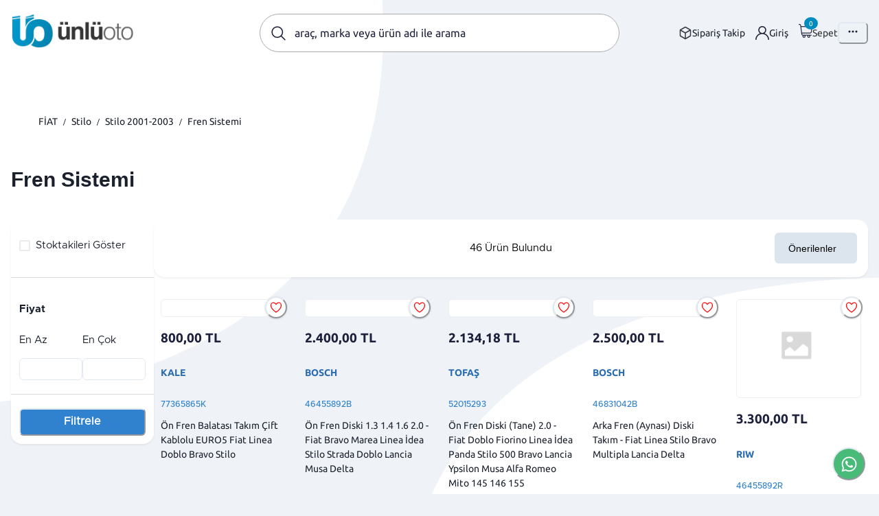

--- FILE ---
content_type: text/html; charset=utf-8
request_url: https://www.unluoto.com.tr/list/category/fiat/stilo/stilo-2001-2003/fren-sistemi
body_size: 13050
content:
<!DOCTYPE html><html lang="tr"><head><meta charSet="utf-8"/><meta name="viewport" content="width=device-width"/><link rel="icon" href="/favicon.ico"/><meta name="title" content="Ünlü Oto Yedek Parça Marketi"/><meta name="description" content="Ünlü Oto yedek parça online satış sitesi içinde tüm otomobil markalarına ait araba parçaları, orjinal yedek parçaları ve yan sanayi yedek parçaları bulabilirsiniz. Uygun fiyat ve güvenilir oto yedek parça sitesi Ünlü Oto yanınızda."/><meta name="keywords" content="oto,parça,yedek parça,oto yedek parça,online yedek parça,garantili oto yedek,tofaş yedek parça,fiat yedek parça,araç yedek parça"/><title>Ünlüoto Yedek Parça</title><meta property="og:title" content="Ünlü Oto Yedek Parça Marketi"/><meta property="og:url" content="https://www.unluoto.com.tr/"/><meta property="og:description" content="Ünlü Oto yedek parça online satış sitesi içinde tüm otomobil markalarına ait araba parçaları, orjinal yedek parçaları ve yan sanayi yedek parçaları bulabilirsiniz. Uygun fiyat ve güvenilir oto yedek parça sitesi Ünlü Oto yanınızda."/><meta property="og:image" content="https://www.unluoto.com.tr/logo.png"/><meta name="twitter:site" content="@"/><meta name="twitter:title" content="Ünlüoto Yedek Parça"/><meta name="twitter:description" content="Ünlü Oto yedek parça online satış sitesi içinde tüm otomobil markalarına ait araba parçaları, orjinal yedek parçaları ve yan sanayi yedek parçaları bulabilirsiniz. Uygun fiyat ve güvenilir oto yedek parça sitesi Ünlü Oto yanınızda."/><meta name="twitter:image" content="https://www.unluoto.com.tr/logo.png"/><base href="https://www.unluoto.com.tr/"/><script src="https://www.google.com/recaptcha/api.js" async="" defer=""></script><meta name="next-head-count" content="17"/><meta charSet="utf-8"/><meta name="author" content="www.unluoto.com.tr"/><meta name="distribution" content="Local"/><meta name="copyright" content="www.unluoto.com.tr"/><meta name="rating" content="General"/><meta name="resource-type" content="Web Page"/><meta name="revisit-after" content="1 Days"/><meta name="robots" content="NOODP, index, follow"/><meta name="Language" content="Turkish"/><link rel="canonical" href="https://www.unluoto.com.tr//list/category/fiat/stilo/stilo-2001-2003/fren-sistemi"/><link rel="alternate" href="https://www.unluoto.com.tr//list/category/fiat/stilo/stilo-2001-2003/fren-sistemi"/><style></style><link rel="preload" href="/_next/static/css/6dec7e8ff8f099cb.css" as="style"/><link rel="stylesheet" href="/_next/static/css/6dec7e8ff8f099cb.css" data-n-g=""/><noscript data-n-css=""></noscript><script defer="" nomodule="" src="/_next/static/chunks/polyfills-c67a75d1b6f99dc8.js"></script><script src="/_next/static/chunks/webpack-732286e7dd205f73.js" defer=""></script><script src="/_next/static/chunks/framework-4ed89e9640adfb9e.js" defer=""></script><script src="/_next/static/chunks/main-d7d524472335e176.js" defer=""></script><script src="/_next/static/chunks/pages/_app-f962d4a3e1cf2e76.js" defer=""></script><script src="/_next/static/chunks/ae51ba48-0c356c7f95ee8c49.js" defer=""></script><script src="/_next/static/chunks/2a0c88f2-ec0856b417d91284.js" defer=""></script><script src="/_next/static/chunks/fec483df-99559339c34d9e55.js" defer=""></script><script src="/_next/static/chunks/c7773329-60a875d8aa1067b2.js" defer=""></script><script src="/_next/static/chunks/950-de1e85c1da11e8b5.js" defer=""></script><script src="/_next/static/chunks/6055-ea98fe86a483730a.js" defer=""></script><script src="/_next/static/chunks/8980-b7ec3e22215f160b.js" defer=""></script><script src="/_next/static/chunks/4081-ee780e8c49c4e720.js" defer=""></script><script src="/_next/static/chunks/6303-381b9969b1af76e1.js" defer=""></script><script src="/_next/static/chunks/7519-37ff1f08c0b726b3.js" defer=""></script><script src="/_next/static/chunks/1760-c6c808f78d27d1fe.js" defer=""></script><script src="/_next/static/chunks/5418-b41c7c448b889d12.js" defer=""></script><script src="/_next/static/chunks/pages/list/%5B...params%5D-b972ead659f617ee.js" defer=""></script><script src="/_next/static/r4XpIlVrhWM4U4fVJLSWS/_buildManifest.js" defer=""></script><script src="/_next/static/r4XpIlVrhWM4U4fVJLSWS/_ssgManifest.js" defer=""></script></head><body class="body main_body"><div id="__next"><style data-emotion="css-global 1duu1mr">:host,:root,[data-theme]{--chakra-ring-inset:var(--chakra-empty,/*!*/ /*!*/);--chakra-ring-offset-width:0px;--chakra-ring-offset-color:#fff;--chakra-ring-color:rgba(66, 153, 225, 0.6);--chakra-ring-offset-shadow:0 0 #0000;--chakra-ring-shadow:0 0 #0000;--chakra-space-x-reverse:0;--chakra-space-y-reverse:0;--chakra-colors-transparent:transparent;--chakra-colors-current:currentColor;--chakra-colors-black:#000000;--chakra-colors-white:#FFFFFF;--chakra-colors-whiteAlpha-50:rgba(255, 255, 255, 0.04);--chakra-colors-whiteAlpha-100:rgba(255, 255, 255, 0.06);--chakra-colors-whiteAlpha-200:rgba(255, 255, 255, 0.08);--chakra-colors-whiteAlpha-300:rgba(255, 255, 255, 0.16);--chakra-colors-whiteAlpha-400:rgba(255, 255, 255, 0.24);--chakra-colors-whiteAlpha-500:rgba(255, 255, 255, 0.36);--chakra-colors-whiteAlpha-600:rgba(255, 255, 255, 0.48);--chakra-colors-whiteAlpha-700:rgba(255, 255, 255, 0.64);--chakra-colors-whiteAlpha-800:rgba(255, 255, 255, 0.80);--chakra-colors-whiteAlpha-900:rgba(255, 255, 255, 0.92);--chakra-colors-blackAlpha-50:rgba(0, 0, 0, 0.04);--chakra-colors-blackAlpha-100:rgba(0, 0, 0, 0.06);--chakra-colors-blackAlpha-200:rgba(0, 0, 0, 0.08);--chakra-colors-blackAlpha-300:rgba(0, 0, 0, 0.16);--chakra-colors-blackAlpha-400:rgba(0, 0, 0, 0.24);--chakra-colors-blackAlpha-500:rgba(0, 0, 0, 0.36);--chakra-colors-blackAlpha-600:rgba(0, 0, 0, 0.48);--chakra-colors-blackAlpha-700:rgba(0, 0, 0, 0.64);--chakra-colors-blackAlpha-800:rgba(0, 0, 0, 0.80);--chakra-colors-blackAlpha-900:rgba(0, 0, 0, 0.92);--chakra-colors-gray-50:#F7FAFC;--chakra-colors-gray-100:#EDF2F7;--chakra-colors-gray-200:#E2E8F0;--chakra-colors-gray-300:#CBD5E0;--chakra-colors-gray-400:#A0AEC0;--chakra-colors-gray-500:#718096;--chakra-colors-gray-600:#4A5568;--chakra-colors-gray-700:#2D3748;--chakra-colors-gray-800:#1A202C;--chakra-colors-gray-900:#171923;--chakra-colors-red-50:#FFF5F5;--chakra-colors-red-100:#FED7D7;--chakra-colors-red-200:#FEB2B2;--chakra-colors-red-300:#FC8181;--chakra-colors-red-400:#F56565;--chakra-colors-red-500:#E53E3E;--chakra-colors-red-600:#C53030;--chakra-colors-red-700:#9B2C2C;--chakra-colors-red-800:#822727;--chakra-colors-red-900:#63171B;--chakra-colors-orange-50:#FFFAF0;--chakra-colors-orange-100:#FEEBC8;--chakra-colors-orange-200:#FBD38D;--chakra-colors-orange-300:#F6AD55;--chakra-colors-orange-400:#ED8936;--chakra-colors-orange-500:#DD6B20;--chakra-colors-orange-600:#C05621;--chakra-colors-orange-700:#9C4221;--chakra-colors-orange-800:#7B341E;--chakra-colors-orange-900:#652B19;--chakra-colors-yellow-50:#FFFFF0;--chakra-colors-yellow-100:#FEFCBF;--chakra-colors-yellow-200:#FAF089;--chakra-colors-yellow-300:#F6E05E;--chakra-colors-yellow-400:#ECC94B;--chakra-colors-yellow-500:#D69E2E;--chakra-colors-yellow-600:#B7791F;--chakra-colors-yellow-700:#975A16;--chakra-colors-yellow-800:#744210;--chakra-colors-yellow-900:#5F370E;--chakra-colors-green-50:#F0FFF4;--chakra-colors-green-100:#C6F6D5;--chakra-colors-green-200:#9AE6B4;--chakra-colors-green-300:#68D391;--chakra-colors-green-400:#48BB78;--chakra-colors-green-500:#38A169;--chakra-colors-green-600:#2F855A;--chakra-colors-green-700:#276749;--chakra-colors-green-800:#22543D;--chakra-colors-green-900:#1C4532;--chakra-colors-teal-50:#E6FFFA;--chakra-colors-teal-100:#B2F5EA;--chakra-colors-teal-200:#81E6D9;--chakra-colors-teal-300:#4FD1C5;--chakra-colors-teal-400:#38B2AC;--chakra-colors-teal-500:#319795;--chakra-colors-teal-600:#2C7A7B;--chakra-colors-teal-700:#285E61;--chakra-colors-teal-800:#234E52;--chakra-colors-teal-900:#1D4044;--chakra-colors-blue-50:#ebf8ff;--chakra-colors-blue-100:#bee3f8;--chakra-colors-blue-200:#90cdf4;--chakra-colors-blue-300:#63b3ed;--chakra-colors-blue-400:#4299e1;--chakra-colors-blue-500:#3182ce;--chakra-colors-blue-600:#2b6cb0;--chakra-colors-blue-700:#2c5282;--chakra-colors-blue-800:#2a4365;--chakra-colors-blue-900:#1A365D;--chakra-colors-cyan-50:#EDFDFD;--chakra-colors-cyan-100:#C4F1F9;--chakra-colors-cyan-200:#9DECF9;--chakra-colors-cyan-300:#76E4F7;--chakra-colors-cyan-400:#0BC5EA;--chakra-colors-cyan-500:#00B5D8;--chakra-colors-cyan-600:#00A3C4;--chakra-colors-cyan-700:#0987A0;--chakra-colors-cyan-800:#086F83;--chakra-colors-cyan-900:#065666;--chakra-colors-purple-50:#FAF5FF;--chakra-colors-purple-100:#E9D8FD;--chakra-colors-purple-200:#D6BCFA;--chakra-colors-purple-300:#B794F4;--chakra-colors-purple-400:#9F7AEA;--chakra-colors-purple-500:#805AD5;--chakra-colors-purple-600:#6B46C1;--chakra-colors-purple-700:#553C9A;--chakra-colors-purple-800:#44337A;--chakra-colors-purple-900:#322659;--chakra-colors-pink-50:#FFF5F7;--chakra-colors-pink-100:#FED7E2;--chakra-colors-pink-200:#FBB6CE;--chakra-colors-pink-300:#F687B3;--chakra-colors-pink-400:#ED64A6;--chakra-colors-pink-500:#D53F8C;--chakra-colors-pink-600:#B83280;--chakra-colors-pink-700:#97266D;--chakra-colors-pink-800:#702459;--chakra-colors-pink-900:#521B41;--chakra-colors-themecolor-100:#0c0b10;--chakra-colors-themecolor-200:#232227;--chakra-colors-themecolor-300:#36353b;--chakra-colors-themecolor-400:#4a4a4a;--chakra-borders-none:0;--chakra-borders-1px:1px solid;--chakra-borders-2px:2px solid;--chakra-borders-4px:4px solid;--chakra-borders-8px:8px solid;--chakra-fonts-heading:-apple-system,BlinkMacSystemFont,"Segoe UI",Helvetica,Arial,sans-serif,"Apple Color Emoji","Segoe UI Emoji","Segoe UI Symbol";--chakra-fonts-body:metropolis_light;--chakra-fonts-mono:SFMono-Regular,Menlo,Monaco,Consolas,"Liberation Mono","Courier New",monospace;--chakra-fontSizes-3xs:0.45rem;--chakra-fontSizes-2xs:0.625rem;--chakra-fontSizes-xs:0.75rem;--chakra-fontSizes-sm:0.875rem;--chakra-fontSizes-md:1rem;--chakra-fontSizes-lg:1.125rem;--chakra-fontSizes-xl:1.25rem;--chakra-fontSizes-2xl:1.5rem;--chakra-fontSizes-3xl:1.875rem;--chakra-fontSizes-4xl:2.25rem;--chakra-fontSizes-5xl:3rem;--chakra-fontSizes-6xl:3.75rem;--chakra-fontSizes-7xl:4.5rem;--chakra-fontSizes-8xl:6rem;--chakra-fontSizes-9xl:8rem;--chakra-fontWeights-hairline:100;--chakra-fontWeights-thin:200;--chakra-fontWeights-light:300;--chakra-fontWeights-normal:400;--chakra-fontWeights-medium:500;--chakra-fontWeights-semibold:600;--chakra-fontWeights-bold:700;--chakra-fontWeights-extrabold:800;--chakra-fontWeights-black:900;--chakra-letterSpacings-tighter:-0.05em;--chakra-letterSpacings-tight:-0.025em;--chakra-letterSpacings-normal:0;--chakra-letterSpacings-wide:0.025em;--chakra-letterSpacings-wider:0.05em;--chakra-letterSpacings-widest:0.1em;--chakra-lineHeights-3:.75rem;--chakra-lineHeights-4:1rem;--chakra-lineHeights-5:1.25rem;--chakra-lineHeights-6:1.5rem;--chakra-lineHeights-7:1.75rem;--chakra-lineHeights-8:2rem;--chakra-lineHeights-9:2.25rem;--chakra-lineHeights-10:2.5rem;--chakra-lineHeights-normal:normal;--chakra-lineHeights-none:1;--chakra-lineHeights-shorter:1.25;--chakra-lineHeights-short:1.375;--chakra-lineHeights-base:1.5;--chakra-lineHeights-tall:1.625;--chakra-lineHeights-taller:2;--chakra-radii-none:0;--chakra-radii-sm:0.125rem;--chakra-radii-base:0.25rem;--chakra-radii-md:0.375rem;--chakra-radii-lg:0.5rem;--chakra-radii-xl:0.75rem;--chakra-radii-2xl:1rem;--chakra-radii-3xl:1.5rem;--chakra-radii-full:9999px;--chakra-space-1:0.25rem;--chakra-space-2:0.5rem;--chakra-space-3:0.75rem;--chakra-space-4:1rem;--chakra-space-5:1.25rem;--chakra-space-6:1.5rem;--chakra-space-7:1.75rem;--chakra-space-8:2rem;--chakra-space-9:2.25rem;--chakra-space-10:2.5rem;--chakra-space-12:3rem;--chakra-space-14:3.5rem;--chakra-space-16:4rem;--chakra-space-20:5rem;--chakra-space-24:6rem;--chakra-space-28:7rem;--chakra-space-32:8rem;--chakra-space-36:9rem;--chakra-space-40:10rem;--chakra-space-44:11rem;--chakra-space-48:12rem;--chakra-space-52:13rem;--chakra-space-56:14rem;--chakra-space-60:15rem;--chakra-space-64:16rem;--chakra-space-72:18rem;--chakra-space-80:20rem;--chakra-space-96:24rem;--chakra-space-px:1px;--chakra-space-0-5:0.125rem;--chakra-space-1-5:0.375rem;--chakra-space-2-5:0.625rem;--chakra-space-3-5:0.875rem;--chakra-shadows-xs:0 0 0 1px rgba(0, 0, 0, 0.05);--chakra-shadows-sm:0 1px 2px 0 rgba(0, 0, 0, 0.05);--chakra-shadows-base:0 1px 3px 0 rgba(0, 0, 0, 0.1),0 1px 2px 0 rgba(0, 0, 0, 0.06);--chakra-shadows-md:0 4px 6px -1px rgba(0, 0, 0, 0.1),0 2px 4px -1px rgba(0, 0, 0, 0.06);--chakra-shadows-lg:0 10px 15px -3px rgba(0, 0, 0, 0.1),0 4px 6px -2px rgba(0, 0, 0, 0.05);--chakra-shadows-xl:0 20px 25px -5px rgba(0, 0, 0, 0.1),0 10px 10px -5px rgba(0, 0, 0, 0.04);--chakra-shadows-2xl:0 25px 50px -12px rgba(0, 0, 0, 0.25);--chakra-shadows-outline:0 0 0 3px rgba(66, 153, 225, 0.6);--chakra-shadows-inner:inset 0 2px 4px 0 rgba(0,0,0,0.06);--chakra-shadows-none:none;--chakra-shadows-dark-lg:rgba(0, 0, 0, 0.1) 0px 0px 0px 1px,rgba(0, 0, 0, 0.2) 0px 5px 10px,rgba(0, 0, 0, 0.4) 0px 15px 40px;--chakra-sizes-1:0.25rem;--chakra-sizes-2:0.5rem;--chakra-sizes-3:0.75rem;--chakra-sizes-4:1rem;--chakra-sizes-5:1.25rem;--chakra-sizes-6:1.5rem;--chakra-sizes-7:1.75rem;--chakra-sizes-8:2rem;--chakra-sizes-9:2.25rem;--chakra-sizes-10:2.5rem;--chakra-sizes-12:3rem;--chakra-sizes-14:3.5rem;--chakra-sizes-16:4rem;--chakra-sizes-20:5rem;--chakra-sizes-24:6rem;--chakra-sizes-28:7rem;--chakra-sizes-32:8rem;--chakra-sizes-36:9rem;--chakra-sizes-40:10rem;--chakra-sizes-44:11rem;--chakra-sizes-48:12rem;--chakra-sizes-52:13rem;--chakra-sizes-56:14rem;--chakra-sizes-60:15rem;--chakra-sizes-64:16rem;--chakra-sizes-72:18rem;--chakra-sizes-80:20rem;--chakra-sizes-96:24rem;--chakra-sizes-px:1px;--chakra-sizes-0-5:0.125rem;--chakra-sizes-1-5:0.375rem;--chakra-sizes-2-5:0.625rem;--chakra-sizes-3-5:0.875rem;--chakra-sizes-max:max-content;--chakra-sizes-min:min-content;--chakra-sizes-full:100%;--chakra-sizes-3xs:14rem;--chakra-sizes-2xs:16rem;--chakra-sizes-xs:20rem;--chakra-sizes-sm:24rem;--chakra-sizes-md:28rem;--chakra-sizes-lg:32rem;--chakra-sizes-xl:36rem;--chakra-sizes-2xl:42rem;--chakra-sizes-3xl:48rem;--chakra-sizes-4xl:56rem;--chakra-sizes-5xl:64rem;--chakra-sizes-6xl:72rem;--chakra-sizes-7xl:80rem;--chakra-sizes-8xl:90rem;--chakra-sizes-prose:60ch;--chakra-sizes-container-sm:640px;--chakra-sizes-container-md:768px;--chakra-sizes-container-lg:1024px;--chakra-sizes-container-xl:1280px;--chakra-zIndices-hide:-1;--chakra-zIndices-auto:auto;--chakra-zIndices-base:0;--chakra-zIndices-docked:10;--chakra-zIndices-dropdown:1000;--chakra-zIndices-sticky:1100;--chakra-zIndices-banner:1200;--chakra-zIndices-overlay:1300;--chakra-zIndices-modal:1400;--chakra-zIndices-popover:1500;--chakra-zIndices-skipLink:1600;--chakra-zIndices-toast:1700;--chakra-zIndices-tooltip:1800;--chakra-transition-property-common:background-color,border-color,color,fill,stroke,opacity,box-shadow,transform;--chakra-transition-property-colors:background-color,border-color,color,fill,stroke;--chakra-transition-property-dimensions:width,height;--chakra-transition-property-position:left,right,top,bottom;--chakra-transition-property-background:background-color,background-image,background-position;--chakra-transition-easing-ease-in:cubic-bezier(0.4, 0, 1, 1);--chakra-transition-easing-ease-out:cubic-bezier(0, 0, 0.2, 1);--chakra-transition-easing-ease-in-out:cubic-bezier(0.4, 0, 0.2, 1);--chakra-transition-duration-ultra-fast:50ms;--chakra-transition-duration-faster:100ms;--chakra-transition-duration-fast:150ms;--chakra-transition-duration-normal:200ms;--chakra-transition-duration-slow:300ms;--chakra-transition-duration-slower:400ms;--chakra-transition-duration-ultra-slow:500ms;--chakra-blur-none:0;--chakra-blur-sm:4px;--chakra-blur-base:8px;--chakra-blur-md:12px;--chakra-blur-lg:16px;--chakra-blur-xl:24px;--chakra-blur-2xl:40px;--chakra-blur-3xl:64px;--chakra-breakpoints-base:0em;--chakra-breakpoints-sm:30em;--chakra-breakpoints-md:48em;--chakra-breakpoints-lg:62em;--chakra-breakpoints-xl:80em;--chakra-breakpoints-2xl:96em;--chakra-breakpoints-xxs:1em;--chakra-breakpoints-xs:18em;--chakra-breakpoints-xl2:85em;}.chakra-ui-light :host:not([data-theme]),.chakra-ui-light :root:not([data-theme]),.chakra-ui-light [data-theme]:not([data-theme]),[data-theme=light] :host:not([data-theme]),[data-theme=light] :root:not([data-theme]),[data-theme=light] [data-theme]:not([data-theme]),:host[data-theme=light],:root[data-theme=light],[data-theme][data-theme=light]{--chakra-colors-chakra-body-text:var(--chakra-colors-gray-800);--chakra-colors-chakra-body-bg:var(--chakra-colors-white);--chakra-colors-chakra-border-color:var(--chakra-colors-gray-200);--chakra-colors-chakra-inverse-text:var(--chakra-colors-white);--chakra-colors-chakra-subtle-bg:var(--chakra-colors-gray-100);--chakra-colors-chakra-subtle-text:var(--chakra-colors-gray-600);--chakra-colors-chakra-placeholder-color:var(--chakra-colors-gray-500);}.chakra-ui-dark :host:not([data-theme]),.chakra-ui-dark :root:not([data-theme]),.chakra-ui-dark [data-theme]:not([data-theme]),[data-theme=dark] :host:not([data-theme]),[data-theme=dark] :root:not([data-theme]),[data-theme=dark] [data-theme]:not([data-theme]),:host[data-theme=dark],:root[data-theme=dark],[data-theme][data-theme=dark]{--chakra-colors-chakra-body-text:var(--chakra-colors-whiteAlpha-900);--chakra-colors-chakra-body-bg:var(--chakra-colors-gray-800);--chakra-colors-chakra-border-color:var(--chakra-colors-whiteAlpha-300);--chakra-colors-chakra-inverse-text:var(--chakra-colors-gray-800);--chakra-colors-chakra-subtle-bg:var(--chakra-colors-gray-700);--chakra-colors-chakra-subtle-text:var(--chakra-colors-gray-400);--chakra-colors-chakra-placeholder-color:var(--chakra-colors-whiteAlpha-400);}</style><style data-emotion="css-global fubdgu">html{line-height:1.5;-webkit-text-size-adjust:100%;font-family:system-ui,sans-serif;-webkit-font-smoothing:antialiased;text-rendering:optimizeLegibility;-moz-osx-font-smoothing:grayscale;touch-action:manipulation;}body{position:relative;min-height:100%;margin:0;font-feature-settings:"kern";}:where(*, *::before, *::after){border-width:0;border-style:solid;box-sizing:border-box;word-wrap:break-word;}main{display:block;}hr{border-top-width:1px;box-sizing:content-box;height:0;overflow:visible;}:where(pre, code, kbd,samp){font-family:SFMono-Regular,Menlo,Monaco,Consolas,monospace;font-size:1em;}a{background-color:transparent;color:inherit;-webkit-text-decoration:inherit;text-decoration:inherit;}abbr[title]{border-bottom:none;-webkit-text-decoration:underline;text-decoration:underline;-webkit-text-decoration:underline dotted;-webkit-text-decoration:underline dotted;text-decoration:underline dotted;}:where(b, strong){font-weight:bold;}small{font-size:80%;}:where(sub,sup){font-size:75%;line-height:0;position:relative;vertical-align:baseline;}sub{bottom:-0.25em;}sup{top:-0.5em;}img{border-style:none;}:where(button, input, optgroup, select, textarea){font-family:inherit;font-size:100%;line-height:1.15;margin:0;}:where(button, input){overflow:visible;}:where(button, select){text-transform:none;}:where(
          button::-moz-focus-inner,
          [type="button"]::-moz-focus-inner,
          [type="reset"]::-moz-focus-inner,
          [type="submit"]::-moz-focus-inner
        ){border-style:none;padding:0;}fieldset{padding:0.35em 0.75em 0.625em;}legend{box-sizing:border-box;color:inherit;display:table;max-width:100%;padding:0;white-space:normal;}progress{vertical-align:baseline;}textarea{overflow:auto;}:where([type="checkbox"], [type="radio"]){box-sizing:border-box;padding:0;}input[type="number"]::-webkit-inner-spin-button,input[type="number"]::-webkit-outer-spin-button{-webkit-appearance:none!important;}input[type="number"]{-moz-appearance:textfield;}input[type="search"]{-webkit-appearance:textfield;outline-offset:-2px;}input[type="search"]::-webkit-search-decoration{-webkit-appearance:none!important;}::-webkit-file-upload-button{-webkit-appearance:button;font:inherit;}details{display:block;}summary{display:-webkit-box;display:-webkit-list-item;display:-ms-list-itembox;display:list-item;}template{display:none;}[hidden]{display:none!important;}:where(
          blockquote,
          dl,
          dd,
          h1,
          h2,
          h3,
          h4,
          h5,
          h6,
          hr,
          figure,
          p,
          pre
        ){margin:0;}button{background:transparent;padding:0;}fieldset{margin:0;padding:0;}:where(ol, ul){margin:0;padding:0;}textarea{resize:vertical;}:where(button, [role="button"]){cursor:pointer;}button::-moz-focus-inner{border:0!important;}table{border-collapse:collapse;}:where(h1, h2, h3, h4, h5, h6){font-size:inherit;font-weight:inherit;}:where(button, input, optgroup, select, textarea){padding:0;line-height:inherit;color:inherit;}:where(img, svg, video, canvas, audio, iframe, embed, object){display:block;}:where(img, video){max-width:100%;height:auto;}[data-js-focus-visible] :focus:not([data-focus-visible-added]):not(
          [data-focus-visible-disabled]
        ){outline:none;box-shadow:none;}select::-ms-expand{display:none;}:root,:host{--chakra-vh:100vh;}@supports (height: -webkit-fill-available){:root,:host{--chakra-vh:-webkit-fill-available;}}@supports (height: -moz-fill-available){:root,:host{--chakra-vh:-moz-fill-available;}}@supports (height: 100dvh){:root,:host{--chakra-vh:100dvh;}}</style><style data-emotion="css-global 1cgn62j">body{font-family:var(--chakra-fonts-body);color:var(--chakra-colors-chakra-body-text);background:var(--chakra-colors-chakra-body-bg);transition-property:background-color;transition-duration:var(--chakra-transition-duration-normal);line-height:var(--chakra-lineHeights-base);}*::-webkit-input-placeholder{color:var(--chakra-colors-chakra-placeholder-color);}*::-moz-placeholder{color:var(--chakra-colors-chakra-placeholder-color);}*:-ms-input-placeholder{color:var(--chakra-colors-chakra-placeholder-color);}*::placeholder{color:var(--chakra-colors-chakra-placeholder-color);}*,*::before,::after{border-color:var(--chakra-colors-chakra-border-color);}</style><div class="css-0"></div><div><div class="css-0"><div class="css-0"><div class="css-0"><style data-emotion="css yqhk">.css-yqhk{padding-bottom:var(--chakra-space-12);}@media screen and (min-width: 1em){.css-yqhk{padding-top:var(--chakra-space-8);padding-bottom:var(--chakra-space-8);}}@media screen and (min-width: 48em){.css-yqhk{padding-top:var(--chakra-space-5);padding-bottom:var(--chakra-space-5);}}</style><div class="css-yqhk"><style data-emotion="css lyimn6">.css-lyimn6{width:100%;-webkit-margin-start:auto;margin-inline-start:auto;-webkit-margin-end:auto;margin-inline-end:auto;-webkit-padding-start:var(--chakra-space-4);padding-inline-start:var(--chakra-space-4);-webkit-padding-end:var(--chakra-space-4);padding-inline-end:var(--chakra-space-4);max-width:var(--chakra-sizes-8xl);}</style><div class="chakra-container css-lyimn6"><style data-emotion="css 1p1m4ay">.css-1p1m4ay{display:-webkit-box;display:-webkit-flex;display:-ms-flexbox;display:flex;-webkit-align-items:center;-webkit-box-align:center;-ms-flex-align:center;align-items:center;-webkit-flex-direction:row;-ms-flex-direction:row;flex-direction:row;}</style><div class="css-1p1m4ay"><style data-emotion="css 1w42m78">.css-1w42m78{display:-webkit-box;display:-webkit-flex;display:-ms-flexbox;display:flex;-webkit-align-items:center;-webkit-box-align:center;-ms-flex-align:center;align-items:center;margin-bottom:0px;}@media screen and (min-width: 1em){.css-1w42m78{-webkit-flex:unset;-ms-flex:unset;flex:unset;}}@media screen and (min-width: 62em){.css-1w42m78{-webkit-flex:1;-ms-flex:1;flex:1;}}</style><div class="css-1w42m78"><style data-emotion="css m2ay2l">.css-m2ay2l{transition-property:var(--chakra-transition-property-common);transition-duration:var(--chakra-transition-duration-fast);transition-timing-function:var(--chakra-transition-easing-ease-out);cursor:pointer;outline:2px solid transparent;outline-offset:2px;color:inherit;}.css-m2ay2l:hover,.css-m2ay2l[data-hover]{-webkit-text-decoration:underline;text-decoration:underline;}.css-m2ay2l:focus-visible,.css-m2ay2l[data-focus-visible]{box-shadow:var(--chakra-shadows-outline);}</style><a target="_self" class="chakra-link css-m2ay2l" aria-label="Ana sayfaya git" draggable="true" href="/"><style data-emotion="css 1rxz0ma">.css-1rxz0ma{height:100%;cursor:pointer;}@media screen and (min-width: 1em){.css-1rxz0ma{width:100px;}}@media screen and (min-width: 18em){.css-1rxz0ma{width:120px;}}@media screen and (min-width: 48em){.css-1rxz0ma{width:180px;}}</style><img alt="Website Logo" src="/_next/image?url=/logo.png&amp;w=1920&amp;q=100" loading="eager" class="chakra-image css-1rxz0ma" draggable="false"/></a></div><style data-emotion="css k4c3aq">.css-k4c3aq{width:100%;-webkit-flex:2;-ms-flex:2;flex:2;}@media screen and (min-width: 1em){.css-k4c3aq{display:none;}}@media screen and (min-width: 18em){.css-k4c3aq{display:none;}}@media screen and (min-width: 30em){.css-k4c3aq{display:none;}}@media screen and (min-width: 48em){.css-k4c3aq{display:none;}}@media screen and (min-width: 62em){.css-k4c3aq{display:-webkit-box;display:-webkit-flex;display:-ms-flexbox;display:flex;}}</style><div class="css-k4c3aq"><form style="width:100%;flex:1"><style data-emotion="css 19knmr4">.css-19knmr4{display:-webkit-box;display:-webkit-flex;display:-ms-flexbox;display:flex;width:100%;-webkit-flex:1;-ms-flex:1;flex:1;-webkit-align-items:center;-webkit-box-align:center;-ms-flex-align:center;align-items:center;-webkit-box-pack:center;-ms-flex-pack:center;-webkit-justify-content:center;justify-content:center;}</style><div class="css-19knmr4"><style data-emotion="css yg90uf">.css-yg90uf{width:100%;position:relative;isolation:isolate;--input-font-size:var(--chakra-fontSizes-md);--input-padding:var(--chakra-space-4);--input-border-radius:var(--chakra-radii-md);--input-height:var(--chakra-sizes-10);-webkit-flex:0.84;-ms-flex:0.84;flex:0.84;display:-webkit-box;display:-webkit-flex;display:-ms-flexbox;display:flex;-webkit-align-items:center;-webkit-box-align:center;-ms-flex-align:center;align-items:center;-webkit-box-pack:center;-ms-flex-pack:center;-webkit-justify-content:center;justify-content:center;height:56px;background:rgb(255, 255, 255);border-radius:50px;}</style><div class="chakra-input__group css-yg90uf" data-group="true"><style data-emotion="css pbj1qy">.css-pbj1qy{left:var(--chakra-space-2);width:var(--input-height);height:var(--input-height);font-size:var(--input-font-size);display:-webkit-box;display:-webkit-flex;display:-ms-flexbox;display:flex;-webkit-align-items:center;-webkit-box-align:center;-ms-flex-align:center;align-items:center;-webkit-box-pack:center;-ms-flex-pack:center;-webkit-justify-content:center;justify-content:center;position:absolute;z-index:2;pointer-events:none;top:auto;}</style><div class="chakra-input__left-element css-pbj1qy"><svg stroke="currentColor" fill="currentColor" stroke-width="0" viewBox="0 0 512 512" color="#1e213b" style="color:#1e213b" height="25px" width="25px" xmlns="http://www.w3.org/2000/svg"><path fill="none" stroke-miterlimit="10" stroke-width="32" d="M221.09 64a157.09 157.09 0 10157.09 157.09A157.1 157.1 0 00221.09 64z"></path><path fill="none" stroke-linecap="round" stroke-miterlimit="10" stroke-width="32" d="M338.29 338.29L448 448"></path></svg></div><style data-emotion="css nkfdil">.css-nkfdil{width:100%;-webkit-padding-start:var(--input-height);padding-inline-start:var(--input-height);-webkit-padding-end:var(--input-padding);padding-inline-end:var(--input-padding);min-width:0px;outline:2px solid transparent;outline-offset:2px;position:relative;-webkit-appearance:none;-moz-appearance:none;-ms-appearance:none;appearance:none;transition-property:var(--chakra-transition-property-common);transition-duration:var(--chakra-transition-duration-normal);--input-font-size:var(--chakra-fontSizes-md);--input-padding:var(--chakra-space-4);--input-border-radius:var(--chakra-radii-md);--input-height:var(--chakra-sizes-10);border-color:inherit;background:inherit;font-family:Ubuntu,Arial,Helvetica,sans-serif;border:1px solid rgb(170, 170, 170)!important;padding-left:50px;padding-right:10px;height:100%;font-size:16px;border-radius:50px;}.css-nkfdil:disabled,.css-nkfdil[disabled],.css-nkfdil[aria-disabled=true],.css-nkfdil[data-disabled]{opacity:0.4;cursor:not-allowed;}.css-nkfdil:hover,.css-nkfdil[data-hover]{border-color:var(--chakra-colors-gray-300);}.css-nkfdil[aria-readonly=true],.css-nkfdil[readonly],.css-nkfdil[data-readonly]{box-shadow:var(--chakra-shadows-none)!important;-webkit-user-select:all;-moz-user-select:all;-ms-user-select:all;user-select:all;}.css-nkfdil[aria-invalid=true],.css-nkfdil[data-invalid]{border-color:#E53E3E;box-shadow:0 0 0 1px #E53E3E;}.css-nkfdil:focus-visible,.css-nkfdil[data-focus-visible]{z-index:1;border-color:#3182ce;box-shadow:0 0 0 1px #3182ce;}.css-nkfdil::-webkit-input-placeholder{color:#1e213b;}.css-nkfdil::-moz-placeholder{color:#1e213b;}.css-nkfdil:-ms-input-placeholder{color:#1e213b;}.css-nkfdil::placeholder,.css-nkfdil[data-placeholder]{color:#1e213b;}</style><input name="search" type="text" placeholder="araç, marka veya ürün adı ile arama" required="" aria-required="true" class="chakra-input css-nkfdil" value=""/></div></div></form></div><style data-emotion="css 1phqt4c">.css-1phqt4c{display:-webkit-box;display:-webkit-flex;display:-ms-flexbox;display:flex;-webkit-flex:1;-ms-flex:1;flex:1;-webkit-box-pack:end;-ms-flex-pack:end;-webkit-justify-content:flex-end;justify-content:flex-end;-webkit-align-items:center;-webkit-box-align:center;-ms-flex-align:center;align-items:center;gap:var(--chakra-space-4);}</style><div class="css-1phqt4c"><style data-emotion="css twpcx5">.css-twpcx5{transition-property:var(--chakra-transition-property-common);transition-duration:var(--chakra-transition-duration-fast);transition-timing-function:var(--chakra-transition-easing-ease-out);cursor:pointer;outline:2px solid transparent;outline-offset:2px;color:inherit;-webkit-text-decoration:none!important;text-decoration:none!important;}.css-twpcx5:hover,.css-twpcx5[data-hover]{-webkit-text-decoration:underline;text-decoration:underline;}.css-twpcx5:focus-visible,.css-twpcx5[data-focus-visible]{box-shadow:var(--chakra-shadows-outline);}</style><a target="_self" class="chakra-link css-twpcx5" aria-label="Sipariş takip sayfasına git" draggable="true" style="margin-right:15px" href="/order"><style data-emotion="css 165yn1q">.css-165yn1q{display:-webkit-box;display:-webkit-flex;display:-ms-flexbox;display:flex;-webkit-align-items:center;-webkit-box-align:center;-ms-flex-align:center;align-items:center;gap:var(--chakra-space-1-5);}</style><div class="css-165yn1q"><svg stroke="currentColor" fill="none" stroke-width="2" viewBox="0 0 24 24" stroke-linecap="round" stroke-linejoin="round" color="rgb(57, 58, 68)" style="color:rgb(57, 58, 68)" height="20" width="20" xmlns="http://www.w3.org/2000/svg"><path d="M21 16V8a2 2 0 0 0-1-1.73l-7-4a2 2 0 0 0-2 0l-7 4A2 2 0 0 0 3 8v8a2 2 0 0 0 1 1.73l7 4a2 2 0 0 0 2 0l7-4A2 2 0 0 0 21 16z"></path><polyline points="3.27 6.96 12 12.01 20.73 6.96"></polyline><line x1="12" y1="22.08" x2="12" y2="12"></line></svg><style data-emotion="css 1bna2kj">.css-1bna2kj{display:-webkit-box;display:-webkit-flex;display:-ms-flexbox;display:flex;-webkit-flex:1;-ms-flex:1;flex:1;-webkit-box-pack:end;-ms-flex-pack:end;-webkit-justify-content:flex-end;justify-content:flex-end;-webkit-align-items:center;-webkit-box-align:center;-ms-flex-align:center;align-items:center;gap:5px;}</style><div class="css-1bna2kj"><style data-emotion="css 1nh7pp5">.css-1nh7pp5{display:-webkit-box;display:-webkit-flex;display:-ms-flexbox;display:flex;padding:0px;padding-right:0px;padding-left:0px;-webkit-align-items:center;-webkit-box-align:center;-ms-flex-align:center;align-items:center;-webkit-box-pack:center;-ms-flex-pack:center;-webkit-justify-content:center;justify-content:center;}</style><div class="css-1nh7pp5"><style data-emotion="css 1fwj3y2">.css-1fwj3y2{display:inline-block;position:relative;vertical-align:middle;font-size:25px;}</style><div class="chakra-progress css-1fwj3y2" data-indeterminate="" aria-valuemax="100" aria-valuemin="0" role="progressbar"><style data-emotion="css 1twladl animation-b7n1on">.css-1twladl{width:25px;height:25px;-webkit-animation:animation-b7n1on 2s linear infinite;animation:animation-b7n1on 2s linear infinite;}@-webkit-keyframes animation-b7n1on{0%{-webkit-transform:rotate(0deg);-moz-transform:rotate(0deg);-ms-transform:rotate(0deg);transform:rotate(0deg);}100%{-webkit-transform:rotate(360deg);-moz-transform:rotate(360deg);-ms-transform:rotate(360deg);transform:rotate(360deg);}}@keyframes animation-b7n1on{0%{-webkit-transform:rotate(0deg);-moz-transform:rotate(0deg);-ms-transform:rotate(0deg);transform:rotate(0deg);}100%{-webkit-transform:rotate(360deg);-moz-transform:rotate(360deg);-ms-transform:rotate(360deg);transform:rotate(360deg);}}</style><svg viewBox="0 0 100 100" class="css-1twladl"><style data-emotion="css ol3i12">.css-ol3i12{fill:var(--chakra-colors-transparent);stroke:#edebe9;}</style><circle cx="50" cy="50" r="42" stroke-width="10px" class="chakra-progress__track css-ol3i12"></circle><style data-emotion="css 1romtut animation-17vs1pd">.css-1romtut{fill:var(--chakra-colors-transparent);stroke:var(--chakra-colors-blue-500);-webkit-animation:animation-17vs1pd 1.5s linear infinite;animation:animation-17vs1pd 1.5s linear infinite;}@-webkit-keyframes animation-17vs1pd{0%{stroke-dasharray:1,400;stroke-dashoffset:0;}50%{stroke-dasharray:400,400;stroke-dashoffset:-100;}100%{stroke-dasharray:400,400;stroke-dashoffset:-260;}}@keyframes animation-17vs1pd{0%{stroke-dasharray:1,400;stroke-dashoffset:0;}50%{stroke-dasharray:400,400;stroke-dashoffset:-100;}100%{stroke-dasharray:400,400;stroke-dashoffset:-260;}}</style><circle cx="50" cy="50" r="42" stroke-width="10px" class="chakra-progress__indicator css-1romtut"></circle></svg></div></div></div></div></a><a target="_self" class="chakra-link css-twpcx5" aria-label="Giriş yap" draggable="true" style="margin-right:15px" href="/login"><style data-emotion="css 1k9efnl">.css-1k9efnl{display:-webkit-box;display:-webkit-flex;display:-ms-flexbox;display:flex;-webkit-align-items:center;-webkit-box-align:center;-ms-flex-align:center;align-items:center;gap:var(--chakra-space-2);}</style><div class="css-1k9efnl"><style data-emotion="css uwwqev">.css-uwwqev{width:100%;height:100%;}</style><img alt="User" src="/_next/image?url=/icons/usericon.png&amp;w=1920&amp;q=100" loading="eager" class="chakra-image css-uwwqev" draggable="false" style="min-width:20px;min-height:20px;width:20px;height:20px"/><div class="css-1bna2kj"><div class="css-1nh7pp5"><div class="chakra-progress css-1fwj3y2" data-indeterminate="" aria-valuemax="100" aria-valuemin="0" role="progressbar"><svg viewBox="0 0 100 100" class="css-1twladl"><circle cx="50" cy="50" r="42" stroke-width="10px" class="chakra-progress__track css-ol3i12"></circle><circle cx="50" cy="50" r="42" stroke-width="10px" class="chakra-progress__indicator css-1romtut"></circle></svg></div></div></div></div></a><a target="_self" class="chakra-link css-twpcx5" aria-label="Giriş yap" draggable="true" href="/profile/cart"><style data-emotion="css py29ai">.css-py29ai{display:-webkit-box;display:-webkit-flex;display:-ms-flexbox;display:flex;-webkit-align-items:center;-webkit-box-align:center;-ms-flex-align:center;align-items:center;gap:var(--chakra-space-2);}@media screen and (min-width: 1em){.css-py29ai{margin-right:var(--chakra-space-5);}}@media screen and (min-width: 30em){.css-py29ai{margin-right:0px;}}</style><div class="css-py29ai"><style data-emotion="css 79elbk">.css-79elbk{position:relative;}</style><div class="css-79elbk"><img alt="Basket" src="/_next/image?url=/icons/basket.png&amp;w=1920&amp;q=100" loading="eager" class="chakra-image css-uwwqev" draggable="false" style="min-width:20px;min-height:20px;width:20px;height:20px"/><style data-emotion="css 11l3tk2">.css-11l3tk2{white-space:nowrap;vertical-align:middle;-webkit-padding-start:var(--chakra-space-1);padding-inline-start:var(--chakra-space-1);-webkit-padding-end:var(--chakra-space-1);padding-inline-end:var(--chakra-space-1);text-transform:uppercase;box-shadow:var(--badge-shadow);--badge-bg:var(--chakra-colors-gray-100);--badge-color:var(--chakra-colors-gray-800);width:14px;height:14px;font-size:10px;padding:9px 10px;border-radius:50%;background:rgb(0, 140, 190);color:var(--chakra-colors-white);position:absolute;top:-10px;right:-8px;display:-webkit-box;display:-webkit-flex;display:-ms-flexbox;display:flex;-webkit-align-items:center;-webkit-box-align:center;-ms-flex-align:center;align-items:center;-webkit-box-pack:center;-ms-flex-pack:center;-webkit-justify-content:center;justify-content:center;font-weight:var(--chakra-fontWeights-normal);}.chakra-ui-dark .css-11l3tk2:not([data-theme]),[data-theme=dark] .css-11l3tk2:not([data-theme]),.css-11l3tk2[data-theme=dark]{--badge-bg:rgba(226, 232, 240, 0.16);--badge-color:var(--chakra-colors-gray-200);}</style><span class="chakra-badge css-11l3tk2">0</span></div><style data-emotion="css 1bmriil">.css-1bmriil{font-family:Ubuntu,Arial,Helvetica,sans-serif;font-weight:400;font-size:14px;color:#333;}@media screen and (min-width: 1em){.css-1bmriil{display:none;}}@media screen and (min-width: 30em){.css-1bmriil{display:block;}}</style><p class="chakra-text css-1bmriil">Sepet</p></div></a><style data-emotion="css p1y4g0">.css-p1y4g0{display:-webkit-inline-box;display:-webkit-inline-flex;display:-ms-inline-flexbox;display:inline-flex;-webkit-appearance:none;-moz-appearance:none;-ms-appearance:none;appearance:none;-webkit-align-items:center;-webkit-box-align:center;-ms-flex-align:center;align-items:center;-webkit-box-pack:center;-ms-flex-pack:center;-webkit-justify-content:center;justify-content:center;-webkit-user-select:none;-moz-user-select:none;-ms-user-select:none;user-select:none;position:relative;white-space:nowrap;vertical-align:middle;outline:2px solid transparent;outline-offset:2px;line-height:1.2;border-radius:var(--chakra-radii-md);transition-property:var(--chakra-transition-property-common);transition-duration:var(--chakra-transition-duration-normal);height:var(--chakra-sizes-8);min-width:var(--chakra-sizes-8);-webkit-padding-start:var(--chakra-space-3);padding-inline-start:var(--chakra-space-3);-webkit-padding-end:var(--chakra-space-3);padding-inline-end:var(--chakra-space-3);background:var(--chakra-colors-gray-100);color:var(--chakra-colors-gray-800);font-weight:400;font-size:16px;}.css-p1y4g0:focus-visible,.css-p1y4g0[data-focus-visible]{box-shadow:var(--chakra-shadows-outline);}.css-p1y4g0:disabled,.css-p1y4g0[disabled],.css-p1y4g0[aria-disabled=true],.css-p1y4g0[data-disabled]{opacity:0.4;cursor:not-allowed;box-shadow:var(--chakra-shadows-none);}.css-p1y4g0:hover,.css-p1y4g0[data-hover]{background:var(--chakra-colors-gray-200);}.css-p1y4g0:hover:disabled,.css-p1y4g0[data-hover]:disabled,.css-p1y4g0:hover[disabled],.css-p1y4g0[data-hover][disabled],.css-p1y4g0:hover[aria-disabled=true],.css-p1y4g0[data-hover][aria-disabled=true],.css-p1y4g0:hover[data-disabled],.css-p1y4g0[data-hover][data-disabled]{background:var(--chakra-colors-gray-100);}.css-p1y4g0:active,.css-p1y4g0[data-active]{background:var(--chakra-colors-gray-300);}</style><button type="button" class="chakra-button chakra-menu__menu-button css-p1y4g0" aria-label="Menüyü Aç" id="menu-button-:R4n6kt9f6H1:" aria-expanded="false" aria-haspopup="menu" aria-controls="menu-list-:R4n6kt9f6H1:"><style data-emotion="css xl71ch">.css-xl71ch{pointer-events:none;-webkit-flex:1 1 auto;-ms-flex:1 1 auto;flex:1 1 auto;min-width:0px;}</style><span class="css-xl71ch"><svg stroke="currentColor" fill="currentColor" stroke-width="0" viewBox="0 0 512 512" height="1em" width="1em" xmlns="http://www.w3.org/2000/svg"><circle cx="256" cy="256" r="48"></circle><circle cx="416" cy="256" r="48"></circle><circle cx="96" cy="256" r="48"></circle></svg></span></button><style data-emotion="css ktd6ms">.css-ktd6ms{z-index:var(--chakra-zIndices-dropdown);}</style><div style="visibility:hidden;position:absolute;min-width:max-content;inset:0 auto auto 0" class="css-ktd6ms"><style data-emotion="css vhyatv">.css-vhyatv{outline:2px solid transparent;outline-offset:2px;--menu-bg:#fff;--menu-shadow:var(--chakra-shadows-sm);color:inherit;min-width:var(--chakra-sizes-3xs);padding-top:var(--chakra-space-2);padding-bottom:var(--chakra-space-2);z-index:var(--chakra-zIndices-dropdown);border-radius:var(--chakra-radii-md);border-width:1px;background:var(--menu-bg);box-shadow:var(--menu-shadow);padding:0px;}.chakra-ui-dark .css-vhyatv:not([data-theme]),[data-theme=dark] .css-vhyatv:not([data-theme]),.css-vhyatv[data-theme=dark]{--menu-bg:var(--chakra-colors-gray-700);--menu-shadow:var(--chakra-shadows-dark-lg);}</style><div tabindex="-1" role="menu" id="menu-list-:R4n6kt9f6H1:" aria-orientation="vertical" class="chakra-menu__menu-list css-vhyatv" style="transform-origin:var(--popper-transform-origin);opacity:0;visibility:hidden;transform:scale(0.8)"><a target="_self" class="chakra-link css-twpcx5" aria-label="Toplu sipariş sayfasına git" draggable="true" href="/module/bulkorder"><style data-emotion="css 1cexkx9">.css-1cexkx9{-webkit-text-decoration:none;text-decoration:none;color:inherit;-webkit-user-select:none;-moz-user-select:none;-ms-user-select:none;user-select:none;display:-webkit-box;display:-webkit-flex;display:-ms-flexbox;display:flex;width:100%;-webkit-align-items:center;-webkit-box-align:center;-ms-flex-align:center;align-items:center;text-align:start;-webkit-flex:0 0 auto;-ms-flex:0 0 auto;flex:0 0 auto;outline:2px solid transparent;outline-offset:2px;padding-top:var(--chakra-space-1-5);padding-bottom:var(--chakra-space-1-5);-webkit-padding-start:var(--chakra-space-3);padding-inline-start:var(--chakra-space-3);-webkit-padding-end:var(--chakra-space-3);padding-inline-end:var(--chakra-space-3);transition-property:var(--chakra-transition-property-background);transition-duration:var(--chakra-transition-duration-ultra-fast);transition-timing-function:var(--chakra-transition-easing-ease-in);background:var(--menu-bg);padding:var(--chakra-space-3);}.css-1cexkx9:active,.css-1cexkx9[data-active]{--menu-bg:var(--chakra-colors-gray-200);}.chakra-ui-dark .css-1cexkx9:active:not([data-theme]),.chakra-ui-dark .css-1cexkx9[data-active]:not([data-theme]),[data-theme=dark] .css-1cexkx9:active:not([data-theme]),[data-theme=dark] .css-1cexkx9[data-active]:not([data-theme]),.css-1cexkx9:active[data-theme=dark],.css-1cexkx9[data-active][data-theme=dark]{--menu-bg:var(--chakra-colors-whiteAlpha-200);}.css-1cexkx9[aria-expanded=true],.css-1cexkx9[data-expanded],.css-1cexkx9[data-state=expanded]{--menu-bg:var(--chakra-colors-gray-100);}.chakra-ui-dark .css-1cexkx9[aria-expanded=true]:not([data-theme]),.chakra-ui-dark .css-1cexkx9[data-expanded]:not([data-theme]),.chakra-ui-dark .css-1cexkx9[data-state=expanded]:not([data-theme]),[data-theme=dark] .css-1cexkx9[aria-expanded=true]:not([data-theme]),[data-theme=dark] .css-1cexkx9[data-expanded]:not([data-theme]),[data-theme=dark] .css-1cexkx9[data-state=expanded]:not([data-theme]),.css-1cexkx9[aria-expanded=true][data-theme=dark],.css-1cexkx9[data-expanded][data-theme=dark],.css-1cexkx9[data-state=expanded][data-theme=dark]{--menu-bg:var(--chakra-colors-whiteAlpha-100);}.css-1cexkx9:disabled,.css-1cexkx9[disabled],.css-1cexkx9[aria-disabled=true],.css-1cexkx9[data-disabled]{opacity:0.4;cursor:not-allowed;}.css-1cexkx9:focus,.css-1cexkx9[data-focus]{background:var(--chakra-colors-transparent);}.css-1cexkx9:hover,.css-1cexkx9[data-hover]{background:var(--chakra-colors-gray-100);}</style><button type="button" aria-labelledby="Toplu Siparişleri Aç" id="menu-list-:R4n6kt9f6H1:-menuitem-:R16lcn6kt9f6:" role="menuitem" tabindex="0" class="chakra-menu__menuitem css-1cexkx9">Toplu Sipariş</button></a><style data-emotion="css svjswr">.css-svjswr{opacity:0.6;border:0;border-color:inherit;border-style:solid;border-bottom-width:1px;width:100%;}</style><hr aria-orientation="horizontal" class="chakra-divider css-svjswr"/><a target="_self" class="chakra-link css-twpcx5" aria-label="E-tahsilat sayfasına git" draggable="true" href="/module/ecollection"><button type="button" aria-labelledby="E-Tahsilatı Aç" id="menu-list-:R4n6kt9f6H1:-menuitem-:R1elcn6kt9f6:" role="menuitem" tabindex="0" class="chakra-menu__menuitem css-1cexkx9">E-Tahsilat</button></a></div></div></div></div><style data-emotion="css 1hj15gw">.css-1hj15gw{width:100%;-webkit-flex:2;-ms-flex:2;flex:2;margin-top:var(--chakra-space-10);}@media screen and (min-width: 1em){.css-1hj15gw{display:-webkit-box;display:-webkit-flex;display:-ms-flexbox;display:flex;}}@media screen and (min-width: 62em){.css-1hj15gw{display:none;}}</style><div class="css-1hj15gw"><form style="width:100%;flex:1"><div class="css-19knmr4"><div class="chakra-input__group css-yg90uf" data-group="true"><div class="chakra-input__left-element css-pbj1qy"><svg stroke="currentColor" fill="currentColor" stroke-width="0" viewBox="0 0 512 512" color="#1e213b" style="color:#1e213b" height="25px" width="25px" xmlns="http://www.w3.org/2000/svg"><path fill="none" stroke-miterlimit="10" stroke-width="32" d="M221.09 64a157.09 157.09 0 10157.09 157.09A157.1 157.1 0 00221.09 64z"></path><path fill="none" stroke-linecap="round" stroke-miterlimit="10" stroke-width="32" d="M338.29 338.29L448 448"></path></svg></div><input name="search" type="text" placeholder="araç, marka veya ürün adı ile arama" required="" aria-required="true" class="chakra-input css-nkfdil" value=""/></div></div></form></div></div></div></div><style data-emotion="css 8a0msg">.css-8a0msg{min-height:50vh;}</style><div class="css-8a0msg"><style data-emotion="css 1m605cn">.css-1m605cn{display:-webkit-box;display:-webkit-flex;display:-ms-flexbox;display:flex;padding:var(--chakra-space-60);padding-right:0px;padding-left:0px;-webkit-align-items:center;-webkit-box-align:center;-ms-flex-align:center;align-items:center;-webkit-box-pack:center;-ms-flex-pack:center;-webkit-justify-content:center;justify-content:center;}</style><div class="css-1m605cn"><style data-emotion="css gplpb5">.css-gplpb5{display:inline-block;position:relative;vertical-align:middle;font-size:50px;}</style><div class="chakra-progress css-gplpb5" data-indeterminate="" aria-valuemax="100" aria-valuemin="0" role="progressbar"><style data-emotion="css 1b0cdht animation-b7n1on">.css-1b0cdht{width:50px;height:50px;-webkit-animation:animation-b7n1on 2s linear infinite;animation:animation-b7n1on 2s linear infinite;}@-webkit-keyframes animation-b7n1on{0%{-webkit-transform:rotate(0deg);-moz-transform:rotate(0deg);-ms-transform:rotate(0deg);transform:rotate(0deg);}100%{-webkit-transform:rotate(360deg);-moz-transform:rotate(360deg);-ms-transform:rotate(360deg);transform:rotate(360deg);}}@keyframes animation-b7n1on{0%{-webkit-transform:rotate(0deg);-moz-transform:rotate(0deg);-ms-transform:rotate(0deg);transform:rotate(0deg);}100%{-webkit-transform:rotate(360deg);-moz-transform:rotate(360deg);-ms-transform:rotate(360deg);transform:rotate(360deg);}}</style><svg viewBox="0 0 100 100" class="css-1b0cdht"><circle cx="50" cy="50" r="42" stroke-width="10px" class="chakra-progress__track css-ol3i12"></circle><circle cx="50" cy="50" r="42" stroke-width="10px" class="chakra-progress__indicator css-1romtut"></circle></svg></div></div></div><style data-emotion="css 1k5o4om">.css-1k5o4om{background:linear-gradient(180.06deg, rgb(30, 33, 59) 0.14%, rgb(4, 4, 5) 60.36%);padding:32px 0px 0px;margin:150px 0px 0px;}</style><div class="css-1k5o4om"><div class="chakra-container css-lyimn6"><style data-emotion="css dfrw63">.css-dfrw63{padding:0px;position:relative;margin-top:-100px;margin-bottom:50px;}</style><div class="css-dfrw63"><style data-emotion="css upxa72">.css-upxa72{display:-webkit-box;display:-webkit-flex;display:-ms-flexbox;display:flex;margin:0 auto;-webkit-flex-direction:column;-ms-flex-direction:column;flex-direction:column;border-radius:16px;background:var(--chakra-colors-white);-webkit-align-items:center;-webkit-box-align:center;-ms-flex-align:center;align-items:center;-webkit-box-pack:center;-ms-flex-pack:center;-webkit-justify-content:center;justify-content:center;max-width:865px;width:100%;padding:38px 30px 24px;box-shadow:rgba(0, 0, 0, 0.12) 0px 7px 30px;}</style><div class="css-upxa72"><style data-emotion="css 1p0febo">.css-1p0febo{font-weight:var(--chakra-fontWeights-bold);font-size:32px;text-align:center;color:rgb(30, 33, 59);}</style><p class="chakra-text css-1p0febo">Haber Ağımıza Katıl!</p><style data-emotion="css b36pd">.css-b36pd{text-align:center;color:rgb(114, 117, 134);margin:12px 0px 23px;font-size:16px;}</style><p class="chakra-text css-b36pd">Kampanyalarımızdan ve güncel gelişmelerden haberdar olmak için bize katılın.</p><form><style data-emotion="css 8e2bkm">.css-8e2bkm{width:100%;display:-webkit-box;display:-webkit-flex;display:-ms-flexbox;display:flex;position:relative;isolation:isolate;--input-font-size:var(--chakra-fontSizes-md);--input-padding:var(--chakra-space-4);--input-border-radius:var(--chakra-radii-md);--input-height:var(--chakra-sizes-10);-webkit-flex:1;-ms-flex:1;flex:1;}</style><div class="chakra-input__group css-8e2bkm" data-group="true"><style data-emotion="css 1wn1jj7">.css-1wn1jj7{width:100%;height:var(--input-height);-webkit-padding-start:var(--input-padding);padding-inline-start:var(--input-padding);-webkit-padding-end:var(--input-padding);padding-inline-end:var(--input-padding);min-width:0px;outline:2px solid transparent;outline-offset:2px;position:relative;-webkit-appearance:none;-moz-appearance:none;-ms-appearance:none;appearance:none;transition-property:var(--chakra-transition-property-common);transition-duration:var(--chakra-transition-duration-normal);--input-font-size:var(--chakra-fontSizes-md);--input-padding:var(--chakra-space-4);--input-border-radius:var(--chakra-radii-md);--input-height:var(--chakra-sizes-10);border:1px solid;border-color:inherit;background:rgb(220, 229, 238);margin:0 auto;font-size:16px;padding:10px 10px 10px 40px;border-radius:4px;border-top-right-radius:0px;border-bottom-right-radius:0px;max-width:414px;}.css-1wn1jj7:disabled,.css-1wn1jj7[disabled],.css-1wn1jj7[aria-disabled=true],.css-1wn1jj7[data-disabled]{opacity:0.4;cursor:not-allowed;}.css-1wn1jj7:hover,.css-1wn1jj7[data-hover]{border-color:var(--chakra-colors-gray-300);}.css-1wn1jj7[aria-readonly=true],.css-1wn1jj7[readonly],.css-1wn1jj7[data-readonly]{box-shadow:var(--chakra-shadows-none)!important;-webkit-user-select:all;-moz-user-select:all;-ms-user-select:all;user-select:all;}.css-1wn1jj7[aria-invalid=true],.css-1wn1jj7[data-invalid]{border-color:#E53E3E;box-shadow:0 0 0 1px #E53E3E;}.css-1wn1jj7:focus-visible,.css-1wn1jj7[data-focus-visible]{z-index:1;border-color:#3182ce;box-shadow:0 0 0 1px #3182ce;}</style><input type="email" placeholder="Email adresi yazınız" required="" aria-required="true" class="chakra-input css-1wn1jj7" value=""/><style data-emotion="css 4uuebq">.css-4uuebq{display:-webkit-inline-box;display:-webkit-inline-flex;display:-ms-inline-flexbox;display:inline-flex;-webkit-appearance:none;-moz-appearance:none;-ms-appearance:none;appearance:none;-webkit-align-items:center;-webkit-box-align:center;-ms-flex-align:center;align-items:center;-webkit-box-pack:center;-ms-flex-pack:center;-webkit-justify-content:center;justify-content:center;-webkit-user-select:none;-moz-user-select:none;-ms-user-select:none;user-select:none;position:relative;white-space:nowrap;vertical-align:middle;outline:2px solid transparent;outline-offset:2px;line-height:1.2;font-weight:var(--chakra-fontWeights-semibold);transition-property:var(--chakra-transition-property-common);transition-duration:var(--chakra-transition-duration-normal);height:var(--chakra-sizes-10);min-width:var(--chakra-sizes-10);font-size:var(--chakra-fontSizes-md);-webkit-padding-start:var(--chakra-space-4);padding-inline-start:var(--chakra-space-4);-webkit-padding-end:var(--chakra-space-4);padding-inline-end:var(--chakra-space-4);color:var(--chakra-colors-gray-800);border-left:1px solid #f3f3f3;padding-left:var(--chakra-space-10);padding-right:var(--chakra-space-10);background:rgb(220, 229, 238);border-radius:4px;border-top-left-radius:0px;border-bottom-left-radius:0px;}.css-4uuebq:focus-visible,.css-4uuebq[data-focus-visible]{box-shadow:var(--chakra-shadows-outline);}.css-4uuebq:disabled,.css-4uuebq[disabled],.css-4uuebq[aria-disabled=true],.css-4uuebq[data-disabled]{opacity:0.4;cursor:not-allowed;box-shadow:var(--chakra-shadows-none);}.css-4uuebq:hover,.css-4uuebq[data-hover]{background:var(--chakra-colors-gray-200);}.css-4uuebq:hover:disabled,.css-4uuebq[data-hover]:disabled,.css-4uuebq:hover[disabled],.css-4uuebq[data-hover][disabled],.css-4uuebq:hover[aria-disabled=true],.css-4uuebq[data-hover][aria-disabled=true],.css-4uuebq:hover[data-disabled],.css-4uuebq[data-hover][data-disabled]{background:var(--chakra-colors-gray-100);}.css-4uuebq:active,.css-4uuebq[data-active]{background:var(--chakra-colors-gray-300);}</style><button type="submit" class="chakra-button css-4uuebq"><style data-emotion="css 17q11d7">.css-17q11d7{color:var(--chakra-colors-blackAlpha-800);}</style><p class="chakra-text css-17q11d7">Katıl</p></button></div></form></div></div><style data-emotion="css 1k02ddq">.css-1k02ddq{display:-webkit-box;display:-webkit-flex;display:-ms-flexbox;display:flex;-webkit-box-flex-wrap:wrap;-webkit-flex-wrap:wrap;-ms-flex-wrap:wrap;flex-wrap:wrap;padding:0px 0px 30px;}</style><div class="css-1k02ddq"><style data-emotion="css 1yzctrw">.css-1yzctrw{display:-webkit-box;display:-webkit-flex;display:-ms-flexbox;display:flex;-webkit-flex-direction:column;-ms-flex-direction:column;flex-direction:column;gap:20px;padding:10px 20px;-webkit-flex:1;-ms-flex:1;flex:1;}</style><div class="css-1yzctrw"><style data-emotion="css 1by3sg6">.css-1by3sg6{font-size:inherit;color:var(--chakra-colors-white);font-weight:var(--chakra-fontWeights-bold);margin:0px 0px 10px;}</style><p class="chakra-text css-1by3sg6">ÜNLÜ OTO</p><a target="_self" class="chakra-link css-m2ay2l" aria-label="Ana sayfaya git" draggable="true" href="/"><style data-emotion="css fk73fl">.css-fk73fl{font-size:inherit;color:var(--chakra-colors-white);}</style><p class="chakra-text css-fk73fl">Ana Sayfa</p></a><a target="_self" class="chakra-link css-m2ay2l" aria-label="Hakkımızda sayfasına git" draggable="true" href="/page/hakkimizda"><p class="chakra-text css-fk73fl">Hakkımızda</p></a><a target="_self" class="chakra-link css-m2ay2l" aria-label="Yardım merkezi sayfasına git" draggable="true" href="/help"><p class="chakra-text css-fk73fl">Yardım Merkezi</p></a><a target="_self" class="chakra-link css-m2ay2l" aria-label="İletişim sayfasına git" draggable="true" href="/contact"><p class="chakra-text css-fk73fl">İletişim</p></a></div><div class="css-1yzctrw"><p class="chakra-text css-1by3sg6">BİZİ TAKİP EDİN</p><a target="_self" class="chakra-link css-m2ay2l" aria-label="Facebook" draggable="true" href="/"><p class="chakra-text css-fk73fl">Facebook</p></a><a target="_self" class="chakra-link css-m2ay2l" aria-label="Twitter" draggable="true" href="/"><p class="chakra-text css-fk73fl">Twitter</p></a><a target="_self" class="chakra-link css-m2ay2l" aria-label="Instagram" draggable="true" href="/"><p class="chakra-text css-fk73fl">Instagram</p></a><a target="_self" class="chakra-link css-m2ay2l" aria-label="Youtube" draggable="true" href="/"><p class="chakra-text css-fk73fl">Youtube</p></a><a target="_self" class="chakra-link css-m2ay2l" aria-label="Mail" draggable="true" href="mailto:info@unluoto.com.tr"><p class="chakra-text css-fk73fl">info@unluoto.com.tr</p></a></div><div class="css-1yzctrw"><p class="chakra-text css-1by3sg6">POLİTİKALAR</p><a target="_self" class="chakra-link css-m2ay2l" aria-label="Gizlilik politikası" draggable="true" href="/"><p class="chakra-text css-fk73fl">Gizlilik Politikası</p></a><a target="_self" class="chakra-link css-m2ay2l" aria-label="Üyelik şartları" draggable="true" href="/"><p class="chakra-text css-fk73fl">Üyelik Şartları</p></a><a target="_self" class="chakra-link css-m2ay2l" aria-label="Bilgi güvenliği politikası" draggable="true" href="/"><p class="chakra-text css-fk73fl">Bilgi Güvenliği Politikası</p></a></div><div class="css-1yzctrw"><p class="chakra-text css-1by3sg6">HESAP</p><a target="_self" class="chakra-link css-m2ay2l" aria-label="Giriş yap" draggable="true" href="/login"><p class="chakra-text css-fk73fl">Giriş Yap</p></a><a target="_self" class="chakra-link css-m2ay2l" aria-label="Kayıt ol" draggable="true" href="/register"><p class="chakra-text css-fk73fl">Kayıt Ol</p></a><a target="_self" class="chakra-link css-m2ay2l" aria-label="Sipariş Takip" draggable="true" href="/order"><p class="chakra-text css-fk73fl">Sipariş Takip</p></a></div><style data-emotion="css equzga">.css-equzga{display:-webkit-box;display:-webkit-flex;display:-ms-flexbox;display:flex;padding:10px 20px;}@media screen and (min-width: 1em){.css-equzga{-webkit-flex-direction:column;-ms-flex-direction:column;flex-direction:column;-webkit-box-flex-wrap:wrap;-webkit-flex-wrap:wrap;-ms-flex-wrap:wrap;flex-wrap:wrap;}}@media screen and (min-width: 48em){.css-equzga{-webkit-flex-direction:column;-ms-flex-direction:column;flex-direction:column;-webkit-box-flex-wrap:nowrap;-webkit-flex-wrap:nowrap;-ms-flex-wrap:nowrap;flex-wrap:nowrap;}}</style><div class="css-equzga"><a target="_self" class="chakra-link css-twpcx5" aria-label="Müşteri hizmetlerini ara" draggable="false" href="tel:08508888658"><style data-emotion="css 1364as">.css-1364as{display:-webkit-box;display:-webkit-flex;display:-ms-flexbox;display:flex;gap:12px;-webkit-align-items:center;-webkit-box-align:center;-ms-flex-align:center;align-items:center;-webkit-flex:1;-ms-flex:1;flex:1;}@media screen and (min-width: 1em){.css-1364as{min-width:50%;}}@media screen and (min-width: 48em){.css-1364as{min-width:100%;}}</style><div class="css-1364as"><style data-emotion="css 10t6eks">.css-10t6eks{width:30px;height:25px;}</style><img alt="Support" src="/_next/image?url=/icons/support.png&amp;w=1920&amp;q=100" loading="eager" class="chakra-image css-10t6eks" draggable="false"/><style data-emotion="css j7qwjs">.css-j7qwjs{display:-webkit-box;display:-webkit-flex;display:-ms-flexbox;display:flex;-webkit-flex-direction:column;-ms-flex-direction:column;flex-direction:column;}</style><div class="css-j7qwjs"><style data-emotion="css oo73pq">.css-oo73pq{color:var(--chakra-colors-white);font-size:12px;}</style><p class="chakra-text css-oo73pq">Müşteri Hizmetleri</p><style data-emotion="css o5ccvj">.css-o5ccvj{margin-top:-5px;color:var(--chakra-colors-white);font-size:24px;}</style><p class="chakra-text css-o5ccvj">0850 888 86 58</p></div></div></a><a target="_blank" class="chakra-link css-twpcx5" aria-label="Whatsapp üzerinden iletişim kur" draggable="false" href="https://wa.me/+905464439005"><style data-emotion="css ly39as">.css-ly39as{display:-webkit-box;display:-webkit-flex;display:-ms-flexbox;display:flex;gap:12px;margin-top:var(--chakra-space-3);-webkit-align-items:center;-webkit-box-align:center;-ms-flex-align:center;align-items:center;-webkit-flex:1;-ms-flex:1;flex:1;}@media screen and (min-width: 1em){.css-ly39as{min-width:50%;}}@media screen and (min-width: 48em){.css-ly39as{min-width:100%;}}</style><div class="css-ly39as"><svg stroke="currentColor" fill="currentColor" stroke-width="0" viewBox="0 0 512 512" color="white" style="color:white" height="31" width="31" xmlns="http://www.w3.org/2000/svg"><path fill-rule="evenodd" d="M414.73 97.1A222.14 222.14 0 00256.94 32C134 32 33.92 131.58 33.87 254a220.61 220.61 0 0029.78 111L32 480l118.25-30.87a223.63 223.63 0 00106.6 27h.09c122.93 0 223-99.59 223.06-222A220.18 220.18 0 00414.73 97.1zM256.94 438.66h-.08a185.75 185.75 0 01-94.36-25.72l-6.77-4-70.17 18.32 18.73-68.09-4.41-7A183.46 183.46 0 0171.53 254c0-101.73 83.21-184.5 185.48-184.5a185 185 0 01185.33 184.64c-.04 101.74-83.21 184.52-185.4 184.52zm101.69-138.19c-5.57-2.78-33-16.2-38.08-18.05s-8.83-2.78-12.54 2.78-14.4 18-17.65 21.75-6.5 4.16-12.07 1.38-23.54-8.63-44.83-27.53c-16.57-14.71-27.75-32.87-31-38.42s-.35-8.56 2.44-11.32c2.51-2.49 5.57-6.48 8.36-9.72s3.72-5.56 5.57-9.26.93-6.94-.46-9.71-12.54-30.08-17.18-41.19c-4.53-10.82-9.12-9.35-12.54-9.52-3.25-.16-7-.2-10.69-.2a20.53 20.53 0 00-14.86 6.94c-5.11 5.56-19.51 19-19.51 46.28s20 53.68 22.76 57.38 39.3 59.73 95.21 83.76a323.11 323.11 0 0031.78 11.68c13.35 4.22 25.5 3.63 35.1 2.2 10.71-1.59 33-13.42 37.63-26.38s4.64-24.06 3.25-26.37-5.11-3.71-10.69-6.48z"></path></svg><div class="css-j7qwjs"><p class="chakra-text css-oo73pq">Whatsapp</p><p class="chakra-text css-o5ccvj">0546 443 90 05</p></div></div></a><style data-emotion="css xywlfr">.css-xywlfr{width:215px;height:100%;}</style><img alt="ETBIS" src="/_next/image?url=/etbis.png&amp;w=1920&amp;q=100" loading="eager" class="chakra-image css-xywlfr" draggable="false" style="height:auto;max-width:215px;margin-top:15px"/><img alt="Let&#x27;s Encrypt Secure" src="/_next/image?url=/letsencrypt.png&amp;w=1920&amp;q=100" loading="eager" class="chakra-image css-xywlfr" draggable="false" style="height:auto;max-width:215px;margin-top:15px"/><style data-emotion="css 1hyfx7x">.css-1hyfx7x{display:none;}</style><div class="css-1hyfx7x"><a href="https://ankaracekici.gen.tr/">ankaracekici</a></div></div></div></div><style data-emotion="css miigvr">.css-miigvr{opacity:0.6;border:0;border-bottom-width:1px;width:100%;margin:0px;padding:0px;border-color:rgba(255, 255, 255, 0.1);border-style:solid;}</style><hr aria-orientation="horizontal" class="chakra-divider css-miigvr"/><style data-emotion="css am7yhi">.css-am7yhi{display:-webkit-box;display:-webkit-flex;display:-ms-flexbox;display:flex;-webkit-flex-direction:column;-ms-flex-direction:column;flex-direction:column;gap:0px;padding:20px;-webkit-align-items:center;-webkit-box-align:center;-ms-flex-align:center;align-items:center;-webkit-box-pack:center;-ms-flex-pack:center;-webkit-justify-content:center;justify-content:center;}</style><div class="css-am7yhi"><style data-emotion="css 1hvyve">.css-1hvyve{color:var(--chakra-colors-white);font-size:14px;}</style><p class="chakra-text css-1hvyve">unluoto.com.tr 2025 (c). Sitedeki tüm görseller ve içerikler tarafımızca saklı tutulmaktadır.</p><a href="https://seojet.org/" target="_blank"><style data-emotion="css o8eea8">.css-o8eea8{width:150px;height:100%;}</style><img alt="Seojet" src="/_next/image?url=/seojet.png&amp;w=1920&amp;q=100" loading="eager" class="chakra-image css-o8eea8" draggable="false" style="height:auto;max-width:215px;margin-top:20px"/></a></div></div><style data-emotion="css 1l3czxg">.css-1l3czxg{position:fixed;z-index:999;right:var(--chakra-space-5);bottom:var(--chakra-space-5);}</style><div class="css-1l3czxg"><a href="https://wa.me/+905464439005?text=https://www.unluoto.com.tr/list/category/fiat/stilo/stilo-2001-2003/fren-sistemi" aria-label="Whatsapp Üzerinden İletişim Kur" target="_blank" rel="noreferrer"><style data-emotion="css 1oe0t1q">.css-1oe0t1q{display:-webkit-inline-box;display:-webkit-inline-flex;display:-ms-inline-flexbox;display:inline-flex;-webkit-appearance:none;-moz-appearance:none;-ms-appearance:none;appearance:none;-webkit-align-items:center;-webkit-box-align:center;-ms-flex-align:center;align-items:center;-webkit-box-pack:center;-ms-flex-pack:center;-webkit-justify-content:center;justify-content:center;-webkit-user-select:none;-moz-user-select:none;-ms-user-select:none;user-select:none;position:relative;white-space:nowrap;vertical-align:middle;outline:2px solid transparent;outline-offset:2px;line-height:1.2;font-weight:var(--chakra-fontWeights-semibold);transition-property:var(--chakra-transition-property-common);transition-duration:var(--chakra-transition-duration-normal);height:var(--chakra-sizes-12);min-width:var(--chakra-sizes-12);font-size:var(--chakra-fontSizes-lg);-webkit-padding-start:0px;padding-inline-start:0px;-webkit-padding-end:0px;padding-inline-end:0px;padding-top:0px;padding-bottom:0px;border-radius:100%;background:var(--chakra-colors-green-400);color:var(--chakra-colors-white);}.css-1oe0t1q:focus-visible,.css-1oe0t1q[data-focus-visible]{box-shadow:var(--chakra-shadows-outline);}.css-1oe0t1q:disabled,.css-1oe0t1q[disabled],.css-1oe0t1q[aria-disabled=true],.css-1oe0t1q[data-disabled]{opacity:0.4;cursor:not-allowed;box-shadow:var(--chakra-shadows-none);}.css-1oe0t1q:hover,.css-1oe0t1q[data-hover]{background-color:var(--chakra-colors-green-300);}.css-1oe0t1q:active,.css-1oe0t1q[data-active]{opacity:0.7;}</style><button type="button" class="chakra-button css-1oe0t1q" aria-label="Whatsapp Üzerinden İletişim Kur"><svg stroke="currentColor" fill="currentColor" stroke-width="0" viewBox="0 0 512 512" aria-hidden="true" focusable="false" height="25" width="25" xmlns="http://www.w3.org/2000/svg"><path fill-rule="evenodd" d="M414.73 97.1A222.14 222.14 0 00256.94 32C134 32 33.92 131.58 33.87 254a220.61 220.61 0 0029.78 111L32 480l118.25-30.87a223.63 223.63 0 00106.6 27h.09c122.93 0 223-99.59 223.06-222A220.18 220.18 0 00414.73 97.1zM256.94 438.66h-.08a185.75 185.75 0 01-94.36-25.72l-6.77-4-70.17 18.32 18.73-68.09-4.41-7A183.46 183.46 0 0171.53 254c0-101.73 83.21-184.5 185.48-184.5a185 185 0 01185.33 184.64c-.04 101.74-83.21 184.52-185.4 184.52zm101.69-138.19c-5.57-2.78-33-16.2-38.08-18.05s-8.83-2.78-12.54 2.78-14.4 18-17.65 21.75-6.5 4.16-12.07 1.38-23.54-8.63-44.83-27.53c-16.57-14.71-27.75-32.87-31-38.42s-.35-8.56 2.44-11.32c2.51-2.49 5.57-6.48 8.36-9.72s3.72-5.56 5.57-9.26.93-6.94-.46-9.71-12.54-30.08-17.18-41.19c-4.53-10.82-9.12-9.35-12.54-9.52-3.25-.16-7-.2-10.69-.2a20.53 20.53 0 00-14.86 6.94c-5.11 5.56-19.51 19-19.51 46.28s20 53.68 22.76 57.38 39.3 59.73 95.21 83.76a323.11 323.11 0 0031.78 11.68c13.35 4.22 25.5 3.63 35.1 2.2 10.71-1.59 33-13.42 37.63-26.38s4.64-24.06 3.25-26.37-5.11-3.71-10.69-6.48z"></path></svg></button></a></div></div></div></div><span></span><span id="__chakra_env" hidden=""></span></div><script id="__NEXT_DATA__" type="application/json">{"props":{"pageProps":{"params":["category","fiat","stilo","stilo-2001-2003","fren-sistemi"]},"__N_SSP":true},"page":"/list/[...params]","query":{"params":["category","fiat","stilo","stilo-2001-2003","fren-sistemi"]},"buildId":"r4XpIlVrhWM4U4fVJLSWS","isFallback":false,"gssp":true,"scriptLoader":[]}</script></body></html>

--- FILE ---
content_type: application/javascript; charset=UTF-8
request_url: https://www.unluoto.com.tr/_next/static/chunks/pages/product/%5Bseo%5D-52d770746b98a0bc.js
body_size: 7775
content:
(self.webpackChunk_N_E=self.webpackChunk_N_E||[]).push([[5426],{78269:function(e,t,n){(window.__NEXT_P=window.__NEXT_P||[]).push(["/product/[seo]",function(){return n(65482)}])},27357:function(e,t,n){"use strict";n.d(t,{Z:function(){return u}});var r=n(85893),i=n(22338),o=n(71293),s=n(93108),a=n(93717),l=n(68519),c=n(67294),d=n(60155),x=n(86434);function u(e){var t=e.data,n=(0,c.useRef)();return(0,c.useEffect)((function(){}),[]),(0,r.jsxs)(i.W,{maxW:"8xl",mt:5,mb:10,position:"relative",children:[t.title?(0,r.jsx)(o.x,{fontSize:{xxs:"xl",md:"2xl"},fontWeight:"bold",mb:3,children:t.title}):null,(0,r.jsx)(s.z,{"aria-label":"Listeyi Sola Kayd\u0131r",onClick:function(){n.current.scrollLeft-=200},position:"absolute",left:"10px",top:"35%",borderRadius:"full",zIndex:1,p:0,minWidth:{xxs:"40px",md:"60px"},width:{xxs:"40px",md:"60px"},height:{xxs:"40px",md:"60px"},boxShadow:"rgba(0, 0, 0, 0.3) 0px 0px 10px",bg:"#dce5ee",children:(0,r.jsx)(d.O8Q,{fontSize:"20px"})}),(0,r.jsx)(a.k,{ref:n,flexWrap:"nowrap",overflowX:"auto",scrollSnapType:"x mandatory",padding:"0px 0px 0px",gap:0,children:t.list.map((function(e,n){return(0,r.jsx)(l.P,{minWidth:{xxs:"50%",sm:"33%",md:"25%",lg:"25%",xl:"20%"},children:(0,r.jsx)(x.Z,{data:e})},"minimalizeProduct_"+t.title.replace(" ","")+"_"+n)}))}),(0,r.jsx)(s.z,{"aria-label":"Listeyi Sa\u011fa Kayd\u0131r",onClick:function(){n.current.scrollLeft+=200},position:"absolute",right:"10px",top:"35%",borderRadius:"full",zIndex:1,p:0,minWidth:{xxs:"40px",md:"60px"},width:{xxs:"40px",md:"60px"},height:{xxs:"40px",md:"60px"},boxShadow:"rgba(0, 0, 0, 0.3) 0px 0px 10px",bg:"#dce5ee",children:(0,r.jsx)(d.qvS,{fontSize:"20px"})})]})}},86434:function(e,t,n){"use strict";n.d(t,{Z:function(){return m}});var r=n(47568),i=n(97582),o=n(85893),s=n(15021),a=n(93108),l=n(93717),c=n(57747),d=n(71293),x=n(67294),u=n(41248),f=n(99722),p=(n(11163),n(60155)),h=n(41760);function m(e){var t=e.data,n=(e.hid,(0,x.useState)(!1)),m=(n[0],n[1]),b=(0,u.I0)(),g=(function(){var e=(0,r.Z)((function(){var e;return(0,i.__generator)(this,(function(n){switch(n.label){case 0:return m(!0),[4,(0,s.a8)("user",{type:"cartwork",work:"add",id_product:t.id})];case 1:return(e=n.sent())&&"success"==e.status&&(t.isincart=!0,b({type:f.R,cart:e.cart})),m(!1),[2]}}))}))}(),function(){var e=(0,r.Z)((function(){var e;return(0,i.__generator)(this,(function(n){switch(n.label){case 0:return m(!0),[4,(0,s.a8)("user",{type:"cartwork",work:"remove",id_product:t.id})];case 1:return(e=n.sent())&&"success"==e.status&&(t.isincart=!1,b({type:f.R,cart:e.cart})),m(!1),[2]}}))}))}(),function(){var e=(0,x.useState)(!1),n=e[0],l=e[1],c=function(){var e=(0,r.Z)((function(){var e;return(0,i.__generator)(this,(function(n){switch(n.label){case 0:return l(!0),[4,(0,s.a8)("user",{type:"favoritework",work:t.islike?"remove":"add",id_product:t.id})];case 1:return(e=n.sent())&&"success"==e.status&&(t.islike=!t.islike),l(!1),[2]}}))}));return function(){return e.apply(this,arguments)}}();return(0,o.jsx)(a.z,{"aria-label":"\xdcr\xfcn\xfc Favorilere Ekle",onClick:c,disabled:n,isLoading:n,p:0,bg:"white",boxShadow:"base",borderRadius:"full",size:"sm",position:"absolute",right:2,top:2,zIndex:2,children:t.islike?(0,o.jsx)(p.Fhy,{color:"red",size:"20px"}):(0,o.jsx)(p.Zwb,{color:"red",size:"20px"})})});return(0,o.jsxs)(l.k,{_hover:{bg:"white"},userSelect:"none",draggable:!1,position:"relative",p:0,flexDirection:"column",minWidth:"0",width:"100%",maxWidth:"243px",children:[(0,o.jsx)(g,{}),(0,o.jsxs)(h.xb,{draggable:!1,underline:!1,display:"flex",flexDirection:"column",href:"/product/"+t.seo,style:{margin:"4px 2px",padding:"8px"},children:[(0,o.jsx)(c.xu,{margin:"0px 0px 8px",bg:"white",border:"1px solid rgb(239, 239, 239)",borderRadius:"5px",children:(0,o.jsx)(h.dK,{alt:t.name,src:t.mainmedia,style:{borderRadius:"5px",height:"100%",objectFit:"cover",maxHeight:"150px"}})}),(0,o.jsxs)(l.k,{mt:0,flexDirection:"column",children:[t.askForPrice?(0,o.jsx)(d.x,{fontSize:"1.2em",fontWeight:"bold",color:"rgb(30, 33, 59)",mt:2,children:"Sorunuz"}):(0,o.jsxs)(d.x,{fontSize:"1.2em",fontWeight:"bold",color:"rgb(30, 33, 59)",mt:2,children:[t.discountprice&&t.discountprice>0?(0,s.E9)(t.discountprice):(0,s.E9)(t.price)," TL"]}),(0,o.jsx)(l.k,{flexDirection:"column",mt:2,children:(0,o.jsx)(d.x,{mt:0,fontSize:"14px",fontWeight:"bold",color:"blue.600",children:t.brand})}),(0,o.jsxs)(l.k,{flexDirection:"column",mt:0,children:[(0,o.jsx)(d.x,{fontSize:"12px",color:"blue.500",fontFamily:"metropolis_medium",children:t.code}),(0,o.jsx)(d.x,{mt:0,fontSize:"14px",children:t.name})]})]})]})]})}},65482:function(e,t,n){"use strict";n.r(t),n.d(t,{__N_SSP:function(){return H},default:function(){return X}});var r=n(85893),i=n(26042),o=n(20967),s=n(57747),a=n(93717),l=n(35541),c=n(19778),d=n(14581),x=n(64859),u=n(66205),f=n(54346),p=n(93108),h=n(49289),m=n(71293),b=n(89993),g=n(22338),j=n(70959),k=n(44461),v=n(24124),y=n(84028),w=n(90889),S=n(10991),z=n(15115),_=n(80510),C=n(64698),E=n(79078),T=n(68519),W=n(67294),I=n(35418),R=n(15021),D=(n(8215),n(41760)),L=n(60155),N=n(70231),A=n(59924),F=n(27357),G=n(11163),P=n(41664),B=n.n(P),M=n(36668);function O(e){var t=e.data,n=t.medias,m=(0,G.useRouter)().asPath;(0,W.useEffect)((function(){j(0),w()}),[m]);var b=(0,W.useState)(0),g=b[0],j=b[1],k=(0,o.q)(),v=k.isOpen,y=k.onOpen,w=k.onClose,S={objectFit:"contain",width:75,backgroundColor:"white",height:75,cursor:"pointer",borderRadius:5,border:"1px solid #f3f3f3"},z=function(e){var n=e.img,o=e.i,s=(0,W.useState)(g==o?1:.5),a=s[0],l=s[1],c=(0,i.Z)({},S);return c.opacity=a,g==o&&(c.border="1px solid #d3d3d3"),(0,r.jsx)(D.dK,{loading:"lazy",onClick:function(){j(o)},onMouseEnter:function(){g!=o&&l(1)},onMouseLeave:function(){g!=o&&l(.5)},src:n.file,alt:t.name,noimage:"1440",style:c})},_=null,C=function(){return(0,r.jsx)(s.xu,{bg:"white",onClick:function(){return y()},id:"zoomContainer",zIndex:99,display:"none",onMouseEnter:function(){(_=document.getElementById("zoomContainer")).style.display="block",_.style.backgroundImage='url("'.concat(n[g]?n[g].file:"",'")')},onMouseLeave:function(){document.getElementById("zoomContainer").style.backgroundImage=null,_.style.display="none"},onMouseMove:function(e){e.preventDefault();var t=_.offsetWidth/4,n=_.offsetHeight/4,r=function(e){var t,n=0,r=0;return e=e||window.event,t=_.getBoundingClientRect(),n=e.pageX-t.left,r=e.pageY-t.top,{x:n-=window.pageXOffset,y:r-=window.pageYOffset}}(e),i=r.x-t,o=r.y-n,s=_.offsetWidth-2*t;i>s&&(i=s),i<0&&(i=0);var a=_.offsetHeight-2*n;o>a&&(o=a),o<0&&(o=0),_.style.backgroundPosition="-"+i+"px -"+o+"px"},position:"absolute",top:0,left:0,right:0,bottom:0,overflow:"hidden",cursor:"crosshair",backgroundRepeat:"no-repeat",backgroundSize:"150% 150%",borderRadius:5})};return(0,r.jsxs)(a.k,{flexDirection:"column",children:[(0,r.jsxs)(a.k,{flex:.1,justifyContent:"center",minHeight:{xxs:"200px",md:"400px"},maxHeight:"400px",bg:"white",position:"relative",borderRadius:5,border:"1px solid #f3f3f3",alignItems:"center",children:[(0,r.jsx)(D.dK,{onClick:function(){return n&&n.length>0?y():null},onMouseEnter:function(){n&&n.length>0&&(document.getElementById("zoomContainer").style.display="block")},onMouseLeave:function(){n&&n.length>0&&(document.getElementById("zoomContainer").style.display="none")},loading:"lazy",src:n[g]?n[g].file:"",alt:t.name,noimage:"1440",style:{objectFit:"contain",maxHeight:"398px"}}),n&&n.length>0?(0,r.jsxs)(r.Fragment,{children:[(0,r.jsx)(C,{}),(0,r.jsxs)(l.u_,{isOpen:v,onClose:w,children:[(0,r.jsx)(c.Z,{}),(0,r.jsxs)(d.h,{maxWidth:"60%",children:[(0,r.jsx)(x.x,{children:g+1+" / "+n.length}),(0,r.jsx)(u.o,{}),(0,r.jsxs)(f.f,{p:0,position:"relative",display:"flex",alignItems:"center",children:[(0,r.jsx)(p.z,{onClick:function(){--g<0&&(g=0),j(g)},isDisabled:g<=0,borderLeftRadius:"40%",position:"absolute",left:"-40px",children:(0,r.jsx)(N.bUI,{})}),(0,r.jsx)(D.dK,{loading:"lazy",src:n[g]?n[g].file:"",alt:t.name,noimage:"1440",style:{objectFit:"contain",zIndex:2,backgroundColor:"white"}}),(0,r.jsx)(p.z,{onClick:function(){++g>n.length-1&&(g=n.length-1),j(g)},isDisabled:n.length-1==g,borderRightRadius:"40%",position:"absolute",right:"-40px",children:(0,r.jsx)(N.Dli,{})})]}),(0,r.jsx)(h.i,{})]})]})]}):null]}),(0,r.jsx)(s.xu,{flex:1,overflowX:"auto",children:(0,r.jsx)(a.k,{gap:2,pt:2,pb:4,children:n.map((function(e,t){return(0,r.jsx)(z,{img:e,i:t},"productSubImage_"+t)}))})})]})}function K(e){var t=e.data,n=e.url,i=e.extra,o=void 0===i?{}:i,l=(0,A.Bi)({data:t}),c=l.loading,d=l.addCart,x=l.removeCart,u=l.likeProduct,f=l.whenArrives,g=function(){var e=u(),n=e.like,i=e.likeloading;e.setLikeLoading;return(0,r.jsx)(p.z,{onClick:n,disabled:i,isLoading:i,p:0,bg:"white",boxShadow:"base",borderRadius:"md",size:"lg",zIndex:2,children:t.islike?(0,r.jsx)(L.Fhy,{color:"red",size:"20px"}):(0,r.jsx)(L.Zwb,{color:"red",size:"20px"})})},j=function(){var e=f(),n=e.whenArrivesloading;e.setwhenArrivesloading,e.setWhenArrives;return t.iswhenarrives?(0,r.jsx)(m.x,{fontWeight:"bold",color:"blue.600",children:"Gelince Haber Edilecek"}):(0,r.jsx)(p.z,{onClick:f,disabled:n,mt:3,mb:3,isLoading:n,backgroundColor:"blue.600",_hover:{backgroundColor:"blue.400"},_active:{opacity:.7},color:"white",width:"fit-content",size:"lg",children:"Gelince Haber Ver"})},k="";return t.category.path.map((function(e){k||(k="/list/category"),e.href&&"/"!=e.href&&(k+="/"+e.href)})),k||(k="#"),(0,r.jsxs)(a.k,{color:"black",flexDirection:"column",pl:{xxs:0,xs:0,sm:0,md:0,lg:5},pr:{xxs:0,xs:0,sm:0,md:0,lg:5},pt:0,pb:0,gap:"10px",children:[(0,r.jsx)(a.k,{flexDirection:"column",children:(0,r.jsx)(m.x,{fontWeight:"bold",fontSize:"28px",color:"black",children:t.name})}),t.askForPrice?(0,r.jsx)(m.x,{color:"rgb(19, 97, 244)",fontWeight:"bold",fontSize:"40px",children:"Sorunuz"}):t.discountprice&&t.discountprice>0?(0,r.jsxs)(a.k,{flexDirection:"column",children:[(0,r.jsxs)(m.x,{marginBottom:"-10px",textDecoration:"line-through",color:"black",fontWeight:"500",fontSize:"24px",children:[(0,R.E9)(t.price)," \u20ba"]}),(0,r.jsxs)(m.x,{color:"rgb(19, 97, 244)",fontWeight:"bold",fontSize:"40px",children:[(0,R.E9)(t.discountprice)," \u20ba"]})]}):(0,r.jsxs)(m.x,{color:"rgb(19, 97, 244)",fontWeight:"bold",fontSize:"40px",children:[(0,R.E9)(t.price)," \u20ba"]}),(0,r.jsxs)(a.k,{flexDirection:"column",gap:"3px",children:[(0,r.jsxs)(a.k,{children:[(0,r.jsx)(m.x,{mr:2,children:"OEM"}),(0,r.jsx)(m.x,{flex:1,fontWeight:"bold",children:t.code})]}),(0,r.jsxs)(a.k,{children:[(0,r.jsx)(m.x,{mr:2,children:"Kategori"}),(0,r.jsx)(s.xu,{fontWeight:"bold",children:(0,r.jsx)(B(),{href:k,children:t.category.name})})]}),(0,r.jsxs)(a.k,{children:[(0,r.jsx)(m.x,{mr:2,children:"Marka"}),(0,r.jsx)(s.xu,{fontWeight:"bold",children:t.brandseo?(0,r.jsx)(B(),{href:"/list/brand/"+t.brandseo,children:t.brand}):t.brand})]})]}),(0,r.jsx)(h.i,{}),(0,r.jsxs)(a.k,{gap:"10px",alignItems:"center",children:[(0,r.jsxs)(m.x,{color:"gray.700",children:["Yorum (",o.commentCount?o.commentCount:0,")"]}),(0,r.jsx)(D.QY,{rating:o.commentRatingAvarage})]}),(0,r.jsxs)(a.k,{flexDirection:"column",gap:"3px",children:[(0,r.jsxs)(a.k,{alignItems:"center",gap:5,children:[(0,r.jsx)(g,{}),t.askForPrice&&t.stock?null:t.stock?t.isincart?(0,r.jsx)(p.z,{onClick:x,disabled:c,mt:3,mb:3,isLoading:c,colorScheme:"red",width:"fit-content",size:"lg",children:"Sepetten \xc7\u0131kart"}):(0,r.jsx)(p.z,{onClick:d,disabled:c,mt:3,mb:3,isLoading:c,colorScheme:"blue",width:"fit-content",size:"lg",children:"Sepete Ekle"}):(0,r.jsx)(j,{})]}),(0,r.jsx)(s.xu,{fontSize:"15px",children:(0,r.jsx)(B(),{href:"/content/"+t.garantiveiadeseo,children:"Garanti ve iade ko\u015fullar\u0131"})}),(0,r.jsx)(m.x,{}),(0,r.jsx)(m.x,{fontSize:"15px",color:t.stock?"":"red.500",children:t.stock?"Stokta Var":"Stokta Yok"}),(0,r.jsxs)(m.x,{fontSize:"15px",children:["Bu \xfcr\xfcn ",(0,r.jsx)("strong",{children:t.packetQuantity})," adet olarak sat\u0131lmaktad\u0131r."]}),t.packetQuantity>1?(0,r.jsx)(m.x,{fontSize:"12px",children:"NOT: Daha d\xfc\u015f\xfck say\u0131larda sipari\u015f vermek i\xe7in bizimle ileti\u015fime ge\xe7iniz."}):null]}),(0,r.jsx)(h.i,{}),(0,r.jsxs)(a.k,{flexDirection:"column",children:[(0,r.jsx)(m.x,{fontFamily:"metropolis_bold",children:"Payla\u015f"}),(0,r.jsxs)(a.k,{mt:3,gap:2,children:[(0,r.jsx)("a",{href:"https://www.facebook.com/sharer/sharer.php?u="+n,target:"_blank",rel:"noreferrer",children:(0,r.jsx)(b.h,{bg:"blue.700",_hover:{backgroundColor:"blue.500"},_active:{opacity:.7},color:"white",children:(0,r.jsx)(L.egd,{})})}),(0,r.jsx)("a",{href:"https://twitter.com/intent/tweet?text="+n,target:"_blank",rel:"noreferrer",children:(0,r.jsx)(b.h,{bg:"blackAlpha.800",_hover:{backgroundColor:"blackAlpha.700"},_active:{opacity:.7},children:(0,r.jsx)(N.LCd,{color:"white"})})}),(0,r.jsx)("a",{href:"https://wa.me/?text="+n,target:"_blank",rel:"noreferrer",children:(0,r.jsx)(b.h,{bg:"green.400",_hover:{backgroundColor:"green.300"},_active:{opacity:.7},color:"white",children:(0,r.jsx)(L.ff9,{})})})]})]})]})}function Z(e){var t=e.data,n=e.extra,i=e.url,o=void 0===i?"":i;(0,W.useEffect)((function(){try{if(window.frames.descriptionframe){var e=window.frames.descriptionframe.contentWindow.document.scrollingElement.scrollHeight;document.getElementById("descriptionframe").style.height=e+"px"}}catch(t){}}),[]);var a=function(){var e=(0,W.useState)(0),i=e[0],o=e[1];return(0,r.jsx)(g.W,{maxW:"7xl",mt:10,children:(0,r.jsxs)(j.m,{defaultIndex:i,onChange:function(e){return o(e)},variant:"solid-rounded",align:"center",isFitted:!0,children:[(0,r.jsxs)(k.t,{gap:{xxs:4,md:10},pb:2,color:"gray.400",children:[(0,r.jsx)(v.O,{_selected:{backgroundColor:"rgb(0, 140, 190)",color:"#fff"},fontWeight:"light",padding:{xs:"12px 9px",md:"12px 18px"},borderRadius:"4px",fontSize:{xs:"10px",md:"14px"},children:"\xdcr\xfcn A\xe7\u0131klamas\u0131"}),(0,r.jsx)(v.O,{_selected:{backgroundColor:"rgb(0, 140, 190)",color:"#fff"},fontWeight:"light",padding:{xs:"12px 9px",md:"12px 18px"},borderRadius:"4px",fontSize:{xs:"10px",md:"14px"},children:"Yorumlar"}),(0,r.jsx)(v.O,{_selected:{backgroundColor:"rgb(0, 140, 190)",color:"#fff"},fontWeight:"light",padding:{xs:"12px 9px",md:"12px 18px"},borderRadius:"4px",fontSize:{xs:"10px",md:"14px"},children:"Taksit Se\xe7enekleri"}),(0,r.jsx)(v.O,{_selected:{backgroundColor:"rgb(0, 140, 190)",color:"#fff"},fontWeight:"light",padding:{xs:"12px 9px",md:"12px 18px"},borderRadius:"4px",fontSize:{xs:"10px",md:"14px"},children:"Di\u011fer Bilgiler"}),(0,r.jsx)(v.O,{_selected:{backgroundColor:"rgb(0, 140, 190)",color:"#fff"},fontWeight:"light",padding:{xs:"12px 9px",md:"12px 18px"},borderRadius:"4px",fontSize:{xs:"10px",md:"14px"},children:"\xd6nerileriniz"})]}),(0,r.jsxs)(y.n,{children:[(0,r.jsx)(w.x,{p:"10px 0px",children:t.description?(0,r.jsx)("iframe",{id:"descriptionframe",srcDoc:t.description,frameBorder:"0",height:"100%",width:"100%"}):(0,r.jsx)(m.x,{children:"A\xe7\u0131klama Yok"})}),(0,r.jsx)(w.x,{p:"10px 0px",children:(0,r.jsx)(D.j4,{userCommentData:n.userCommentData,commentList:n.commentList,id:t.id,button:{bg:"#008cbe",color:"white"},commentrow:{color:"blue.600",activebg:"blue.100"}})}),(0,r.jsx)(w.x,{p:"10px 0px"}),(0,r.jsx)(w.x,{p:"10px 0px",children:(0,r.jsx)(S.i,{bg:"gray.50",variant:"",children:(0,r.jsxs)(z.p,{children:[(0,r.jsxs)(_.Tr,{borderBottom:"1px solid #f3f3f3",fontSize:{xs:"10px",md:"15px"},children:[(0,r.jsx)(C.Td,{children:"Ad\u0131:"}),(0,r.jsx)(C.Td,{borderLeft:"1px solid #f3f3f3",children:t.name})]}),(0,r.jsxs)(_.Tr,{borderBottom:"1px solid #f3f3f3",fontSize:{xs:"10px",md:"15px"},children:[(0,r.jsx)(C.Td,{children:"Markas\u0131:"}),(0,r.jsx)(C.Td,{borderLeft:"1px solid #f3f3f3",children:t.brand})]}),(0,r.jsxs)(_.Tr,{borderBottom:"1px solid #f3f3f3",fontSize:{xs:"10px",md:"15px"},children:[(0,r.jsx)(C.Td,{children:"Kodu:"}),(0,r.jsx)(C.Td,{borderLeft:"1px solid #f3f3f3",children:t.code})]}),(0,r.jsx)(_.Tr,{children:(0,r.jsx)(C.Td,{colSpan:2,fontSize:{xs:"10px",md:"15px"},children:t.shortdesc})})]})})}),(0,r.jsx)(w.x,{p:"10px 0px",children:(0,r.jsx)(D.yR,{id:t.id,button:{bg:"#008cbe",color:"white"}})})]})]})})};return(0,r.jsx)(I.Z,{title:t?t.name:"",metatitle:t.metaTitle,metadescription:t.metaDescription,metatags:t.metaKeywords,children:(0,r.jsxs)(g.W,{maxW:"7xl",mt:{xxs:"20px",md:"100px"},mb:5,pb:"50px",children:[(0,r.jsx)(M.e,{}),(0,r.jsxs)(E.r,{templateColumns:{sm:"repeat(1, 1fr)",md:"repeat(1, 1fr)",lg:"repeat(2, 1fr)",xl:"repeat(2, 1fr)"},gridGap:2,columnGap:5,minHeight:"sm",children:[(0,r.jsx)(T.P,{colSpan:1,children:(0,r.jsx)(O,{data:t})}),(0,r.jsx)(T.P,{colSpan:1,children:(0,r.jsx)(K,{data:t,url:o,extra:n})})]}),(0,r.jsx)(m.x,{mt:"30px",textAlign:"center",fontSize:"32px",fontWeight:"bold",children:"\xdcr\xfcn Bilgileri"}),(0,r.jsx)(h.i,{mt:"10px",mb:"20px",borderColor:"rgb(220, 229, 238)"}),(0,r.jsx)(a,{}),n&&n.similarProducts&&n.similarProducts.length>0?(0,r.jsxs)(s.xu,{children:[(0,r.jsx)(m.x,{mt:"50px",textAlign:"center",fontSize:"32px",fontWeight:"bold",children:"Benzer \xdcr\xfcnler"}),(0,r.jsx)(h.i,{mt:"10px",mb:"20px",borderColor:"rgb(220, 229, 238)"}),(0,r.jsx)(F.Z,{data:{title:"",list:n.similarProducts}})]}):null]})})}var H=!0;function X(e){var t=e.data,n=e.extra,i=e.url;return(0,r.jsx)(Z,{data:t,extra:n,url:i})}},8215:function(){},33951:function(e,t,n){"use strict";n.d(t,{AV:function(){return i},XQ:function(){return o},Yq:function(){return s}});var r=n(25432),i=Object.freeze(["base","sm","md","lg","xl","2xl"]);function o(e,t){return Array.isArray(e)?e.map((e=>null===e?null:t(e))):(0,r.Kn)(e)?Object.keys(e).reduce(((n,r)=>(n[r]=t(e[r]),n)),{}):null!=e?t(e):null}function s(e,t=i){const n={};return e.forEach(((e,r)=>{const i=t[r];null!=e&&(n[i]=e)})),n}},79078:function(e,t,n){"use strict";n.d(t,{r:function(){return s}});var r=n(16554),i=n(16914),o=n(85893),s=(0,r.G)((function(e,t){const{templateAreas:n,gap:r,rowGap:s,columnGap:a,column:l,row:c,autoFlow:d,autoRows:x,templateRows:u,autoColumns:f,templateColumns:p,...h}=e,m={display:"grid",gridTemplateAreas:n,gridGap:r,gridRowGap:s,gridColumnGap:a,gridAutoColumns:f,gridColumn:l,gridRow:c,gridAutoFlow:d,gridAutoRows:x,gridTemplateRows:u,gridTemplateColumns:p};return(0,o.jsx)(i.m.div,{ref:t,__css:m,...h})}));s.displayName="Grid"},68519:function(e,t,n){"use strict";n.d(t,{P:function(){return c}});var r=n(16554),i=n(16914),o=n(87052),s=n(33951),a=n(85893);function l(e){return(0,s.XQ)(e,(e=>"auto"===e?"auto":`span ${e}/span ${e}`))}var c=(0,r.G)((function(e,t){const{area:n,colSpan:r,colStart:s,colEnd:c,rowEnd:d,rowSpan:x,rowStart:u,...f}=e,p=(0,o.o)({gridArea:n,gridColumn:l(r),gridRow:l(x),gridColumnStart:s,gridColumnEnd:c,gridRowStart:u,gridRowEnd:d});return(0,a.jsx)(i.m.div,{ref:t,__css:p,...f})}));c.displayName="GridItem"},10991:function(e,t,n){"use strict";n.d(t,{i:function(){return u},p:function(){return x}});var r=n(16554),i=n(77030),o=n(33179),s=n(16914),a=n(25432),l=n(55227),c=n(85893),[d,x]=(0,l.k)({name:"TableStylesContext",errorMessage:"useTableStyles returned is 'undefined'. Seems you forgot to wrap the components in \"<Table />\" "}),u=(0,r.G)(((e,t)=>{const n=(0,i.jC)("Table",e),{className:r,layout:l,...x}=(0,o.Lr)(e);return(0,c.jsx)(d,{value:n,children:(0,c.jsx)(s.m.table,{ref:t,__css:{tableLayout:l,...n.table},className:(0,a.cx)("chakra-table",r),...x})})}));u.displayName="Table"},80510:function(e,t,n){"use strict";n.d(t,{Tr:function(){return a}});var r=n(10991),i=n(16554),o=n(16914),s=n(85893),a=(0,i.G)(((e,t)=>{const n=(0,r.p)();return(0,s.jsx)(o.m.tr,{...e,ref:t,__css:n.tr})}))},15115:function(e,t,n){"use strict";n.d(t,{p:function(){return a}});var r=n(10991),i=n(16554),o=n(16914),s=n(85893),a=(0,i.G)(((e,t)=>{const n=(0,r.p)();return(0,s.jsx)(o.m.tbody,{...e,ref:t,__css:n.tbody})}))},64698:function(e,t,n){"use strict";n.d(t,{Td:function(){return a}});var r=n(10991),i=n(16554),o=n(16914),s=n(85893),a=(0,i.G)((({isNumeric:e,...t},n)=>{const i=(0,r.p)();return(0,s.jsx)(o.m.td,{...t,ref:n,__css:i.td,"data-is-numeric":e})}))},84028:function(e,t,n){"use strict";n.d(t,{n:function(){return c}});var r=n(70959),i=n(19160),o=n(25432),s=n(16554),a=n(16914),l=n(85893),c=(0,s.G)((function(e,t){const n=(0,i.bt)(e),s=(0,r.s)();return(0,l.jsx)(a.m.div,{...n,width:"100%",ref:t,className:(0,o.cx)("chakra-tabs__tab-panels",e.className),__css:s.tabpanels})}));c.displayName="TabPanels"},44461:function(e,t,n){"use strict";n.d(t,{t:function(){return c}});var r=n(70959),i=n(19160),o=n(25432),s=n(16554),a=n(16914),l=n(85893),c=(0,s.G)((function(e,t){const n=(0,i.hp)({...e,ref:t}),s={display:"flex",...(0,r.s)().tablist};return(0,l.jsx)(a.m.div,{...n,className:(0,o.cx)("chakra-tabs__tablist",e.className),__css:s})}));c.displayName="TabList"},70959:function(e,t,n){"use strict";n.d(t,{m:function(){return p},s:function(){return f}});var r=n(19160),i=n(55227),o=n(16554),s=n(77030),a=n(33179),l=n(16914),c=n(25432),d=n(67294),x=n(85893),[u,f]=(0,i.k)({name:"TabsStylesContext",errorMessage:"useTabsStyles returned is 'undefined'. Seems you forgot to wrap the components in \"<Tabs />\" "}),p=(0,o.G)((function(e,t){const n=(0,s.jC)("Tabs",e),{children:i,className:o,...f}=(0,a.Lr)(e),{htmlProps:p,descendants:h,...m}=(0,r.YE)(f),b=(0,d.useMemo)((()=>m),[m]),{isFitted:g,...j}=p,k={position:"relative",...n.root};return(0,x.jsx)(r.mE,{value:h,children:(0,x.jsx)(r.X,{value:b,children:(0,x.jsx)(u,{value:n,children:(0,x.jsx)(l.m.div,{className:(0,c.cx)("chakra-tabs",o),ref:t,...j,__css:k,children:i})})})})}));p.displayName="Tabs"},24124:function(e,t,n){"use strict";n.d(t,{O:function(){return c}});var r=n(70959),i=n(19160),o=n(25432),s=n(16554),a=n(16914),l=n(85893),c=(0,s.G)((function(e,t){const n=(0,r.s)(),s=(0,i.xD)({...e,ref:t}),c={outline:"0",display:"flex",alignItems:"center",justifyContent:"center",...n.tab};return(0,l.jsx)(a.m.button,{...s,className:(0,o.cx)("chakra-tabs__tab",e.className),__css:c})}));c.displayName="Tab"},90889:function(e,t,n){"use strict";n.d(t,{x:function(){return c}});var r=n(70959),i=n(19160),o=n(25432),s=n(16554),a=n(16914),l=n(85893),c=(0,s.G)((function(e,t){const n=(0,i.WE)({...e,ref:t}),s=(0,r.s)();return(0,l.jsx)(a.m.div,{outline:"0",...n,className:(0,o.cx)("chakra-tabs__tab-panel",e.className),__css:s.tabpanel})}));c.displayName="TabPanel"},19160:function(e,t,n){"use strict";n.d(t,{WE:function(){return S},X:function(){return b},YE:function(){return m},bt:function(){return w},hp:function(){return j},mE:function(){return u},xD:function(){return k}});var r=n(2678),i=n(65225),o=n(55227),s=n(61942),a=n(92495),l=n(81103),c=n(92625),d=n(25432),x=n(67294),[u,f,p,h]=(0,i.n)();function m(e){var t;const{defaultIndex:n,onChange:r,index:i,isManual:o,isLazy:a,lazyBehavior:l="unmount",orientation:c="horizontal",direction:d="ltr",...u}=e,[f,h]=(0,x.useState)(null!=n?n:0),[m,b]=(0,s.T)({defaultValue:null!=n?n:0,value:i,onChange:r});(0,x.useEffect)((()=>{null!=i&&h(i)}),[i]);const g=p(),j=(0,x.useId)();return{id:`tabs-${null!=(t=e.id)?t:j}`,selectedIndex:m,focusedIndex:f,setSelectedIndex:b,setFocusedIndex:h,isManual:o,isLazy:a,lazyBehavior:l,orientation:c,descendants:g,direction:d,htmlProps:u}}var[b,g]=(0,o.k)({name:"TabsContext",errorMessage:"useTabsContext: `context` is undefined. Seems you forgot to wrap all tabs components within <Tabs />"});function j(e){const{focusedIndex:t,orientation:n,direction:r}=g(),i=f(),o=(0,x.useCallback)((e=>{const o=()=>{var e;const n=i.nextEnabled(t);n&&(null==(e=n.node)||e.focus())},s=()=>{var e;const n=i.prevEnabled(t);n&&(null==(e=n.node)||e.focus())},a="horizontal"===n,l="vertical"===n,c=e.key,d={["ltr"===r?"ArrowLeft":"ArrowRight"]:()=>a&&s(),["ltr"===r?"ArrowRight":"ArrowLeft"]:()=>a&&o(),ArrowDown:()=>l&&o(),ArrowUp:()=>l&&s(),Home:()=>{var e;const t=i.firstEnabled();t&&(null==(e=t.node)||e.focus())},End:()=>{var e;const t=i.lastEnabled();t&&(null==(e=t.node)||e.focus())}}[c];d&&(e.preventDefault(),d(e))}),[i,t,n,r]);return{...e,role:"tablist","aria-orientation":n,onKeyDown:(0,d.v0)(e.onKeyDown,o)}}function k(e){const{isDisabled:t=!1,isFocusable:n=!1,...i}=e,{setSelectedIndex:o,isManual:s,id:a,setFocusedIndex:c,selectedIndex:x}=g(),{index:u,register:f}=h({disabled:t&&!n}),p=u===x;return{...(0,r.h)({...i,ref:(0,l.lq)(f,e.ref),isDisabled:t,isFocusable:n,onClick:(0,d.v0)(e.onClick,(()=>{o(u)}))}),id:z(a,u),role:"tab",tabIndex:p?0:-1,type:"button","aria-selected":p,"aria-controls":_(a,u),onFocus:t?void 0:(0,d.v0)(e.onFocus,(()=>{c(u);!s&&!(t&&n)&&o(u)}))}}var[v,y]=(0,o.k)({});function w(e){const t=g(),{id:n,selectedIndex:r}=t,i=(0,a.W)(e.children).map(((e,t)=>(0,x.createElement)(v,{key:t,value:{isSelected:t===r,id:_(n,t),tabId:z(n,t),selectedIndex:r}},e)));return{...e,children:i}}function S(e){const{children:t,...n}=e,{isLazy:r,lazyBehavior:i}=g(),{isSelected:o,id:s,tabId:a}=y(),l=(0,x.useRef)(!1);o&&(l.current=!0);return{tabIndex:0,...n,children:(0,c.k)({wasSelected:l.current,isSelected:o,enabled:r,mode:i})?t:null,role:"tabpanel","aria-labelledby":a,hidden:!o,id:s}}function z(e,t){return`${e}--tab-${t}`}function _(e,t){return`${e}--tabpanel-${t}`}}},function(e){e.O(0,[260,5121,3714,1778,950,6055,8980,6303,5808,7519,1760,5418,9774,2888,179],(function(){return t=78269,e(e.s=t);var t}));var t=e.O();_N_E=t}]);

--- FILE ---
content_type: application/javascript; charset=UTF-8
request_url: https://www.unluoto.com.tr/_next/static/r4XpIlVrhWM4U4fVJLSWS/_ssgManifest.js
body_size: 95
content:
self.__SSG_MANIFEST=new Set(["\u002Fcontact"]);self.__SSG_MANIFEST_CB&&self.__SSG_MANIFEST_CB()

--- FILE ---
content_type: application/javascript; charset=UTF-8
request_url: https://www.unluoto.com.tr/_next/static/chunks/pages/_app-f962d4a3e1cf2e76.js
body_size: 107411
content:
(self.webpackChunk_N_E=self.webpackChunk_N_E||[]).push([[2888],{48711:function(e,t,r){"use strict";r.d(t,{Z:function(){return oe}});var n=function(){function e(e){var t=this;this._insertTag=function(e){var r;r=0===t.tags.length?t.insertionPoint?t.insertionPoint.nextSibling:t.prepend?t.container.firstChild:t.before:t.tags[t.tags.length-1].nextSibling,t.container.insertBefore(e,r),t.tags.push(e)},this.isSpeedy=void 0===e.speedy||e.speedy,this.tags=[],this.ctr=0,this.nonce=e.nonce,this.key=e.key,this.container=e.container,this.prepend=e.prepend,this.insertionPoint=e.insertionPoint,this.before=null}var t=e.prototype;return t.hydrate=function(e){e.forEach(this._insertTag)},t.insert=function(e){this.ctr%(this.isSpeedy?65e3:1)===0&&this._insertTag(function(e){var t=document.createElement("style");return t.setAttribute("data-emotion",e.key),void 0!==e.nonce&&t.setAttribute("nonce",e.nonce),t.appendChild(document.createTextNode("")),t.setAttribute("data-s",""),t}(this));var t=this.tags[this.tags.length-1];if(this.isSpeedy){var r=function(e){if(e.sheet)return e.sheet;for(var t=0;t<document.styleSheets.length;t++)if(document.styleSheets[t].ownerNode===e)return document.styleSheets[t]}(t);try{r.insertRule(e,r.cssRules.length)}catch(n){}}else t.appendChild(document.createTextNode(e));this.ctr++},t.flush=function(){this.tags.forEach((function(e){var t;return null==(t=e.parentNode)?void 0:t.removeChild(e)})),this.tags=[],this.ctr=0},e}(),o=Math.abs,i=String.fromCharCode,a=Object.assign;function s(e){return e.trim()}function l(e,t,r){return e.replace(t,r)}function c(e,t){return e.indexOf(t)}function u(e,t){return 0|e.charCodeAt(t)}function d(e,t,r){return e.slice(t,r)}function h(e){return e.length}function f(e){return e.length}function p(e,t){return t.push(e),e}var m=1,g=1,v=0,y=0,b=0,x="";function w(e,t,r,n,o,i,a){return{value:e,root:t,parent:r,type:n,props:o,children:i,line:m,column:g,length:a,return:""}}function k(e,t){return a(w("",null,null,"",null,null,0),e,{length:-e.length},t)}function S(){return b=y>0?u(x,--y):0,g--,10===b&&(g=1,m--),b}function _(){return b=y<v?u(x,y++):0,g++,10===b&&(g=1,m++),b}function C(){return u(x,y)}function P(){return y}function E(e,t){return d(x,e,t)}function T(e){switch(e){case 0:case 9:case 10:case 13:case 32:return 5;case 33:case 43:case 44:case 47:case 62:case 64:case 126:case 59:case 123:case 125:return 4;case 58:return 3;case 34:case 39:case 40:case 91:return 2;case 41:case 93:return 1}return 0}function A(e){return m=g=1,v=h(x=e),y=0,[]}function j(e){return x="",e}function R(e){return s(E(y-1,B(91===e?e+2:40===e?e+1:e)))}function z(e){for(;(b=C())&&b<33;)_();return T(e)>2||T(b)>3?"":" "}function M(e,t){for(;--t&&_()&&!(b<48||b>102||b>57&&b<65||b>70&&b<97););return E(e,P()+(t<6&&32==C()&&32==_()))}function B(e){for(;_();)switch(b){case e:return y;case 34:case 39:34!==e&&39!==e&&B(b);break;case 40:41===e&&B(e);break;case 92:_()}return y}function O(e,t){for(;_()&&e+b!==57&&(e+b!==84||47!==C()););return"/*"+E(t,y-1)+"*"+i(47===e?e:_())}function $(e){for(;!T(C());)_();return E(e,y)}var D="-ms-",L="-moz-",I="-webkit-",F="comm",V="rule",W="decl",N="@keyframes";function U(e,t){for(var r="",n=f(e),o=0;o<n;o++)r+=t(e[o],o,e,t)||"";return r}function H(e,t,r,n){switch(e.type){case"@layer":if(e.children.length)break;case"@import":case W:return e.return=e.return||e.value;case F:return"";case N:return e.return=e.value+"{"+U(e.children,n)+"}";case V:e.value=e.props.join(",")}return h(r=U(e.children,n))?e.return=e.value+"{"+r+"}":""}function q(e){return j(X("",null,null,null,[""],e=A(e),0,[0],e))}function X(e,t,r,n,o,a,s,d,f){for(var m=0,g=0,v=s,y=0,b=0,x=0,w=1,k=1,E=1,T=0,A="",j=o,B=a,D=n,L=A;k;)switch(x=T,T=_()){case 40:if(108!=x&&58==u(L,v-1)){-1!=c(L+=l(R(T),"&","&\f"),"&\f")&&(E=-1);break}case 34:case 39:case 91:L+=R(T);break;case 9:case 10:case 13:case 32:L+=z(x);break;case 92:L+=M(P()-1,7);continue;case 47:switch(C()){case 42:case 47:p(G(O(_(),P()),t,r),f);break;default:L+="/"}break;case 123*w:d[m++]=h(L)*E;case 125*w:case 59:case 0:switch(T){case 0:case 125:k=0;case 59+g:-1==E&&(L=l(L,/\f/g,"")),b>0&&h(L)-v&&p(b>32?Y(L+";",n,r,v-1):Y(l(L," ","")+";",n,r,v-2),f);break;case 59:L+=";";default:if(p(D=Z(L,t,r,m,g,o,d,A,j=[],B=[],v),a),123===T)if(0===g)X(L,t,D,D,j,a,v,d,B);else switch(99===y&&110===u(L,3)?100:y){case 100:case 108:case 109:case 115:X(e,D,D,n&&p(Z(e,D,D,0,0,o,d,A,o,j=[],v),B),o,B,v,d,n?j:B);break;default:X(L,D,D,D,[""],B,0,d,B)}}m=g=b=0,w=E=1,A=L="",v=s;break;case 58:v=1+h(L),b=x;default:if(w<1)if(123==T)--w;else if(125==T&&0==w++&&125==S())continue;switch(L+=i(T),T*w){case 38:E=g>0?1:(L+="\f",-1);break;case 44:d[m++]=(h(L)-1)*E,E=1;break;case 64:45===C()&&(L+=R(_())),y=C(),g=v=h(A=L+=$(P())),T++;break;case 45:45===x&&2==h(L)&&(w=0)}}return a}function Z(e,t,r,n,i,a,c,u,h,p,m){for(var g=i-1,v=0===i?a:[""],y=f(v),b=0,x=0,k=0;b<n;++b)for(var S=0,_=d(e,g+1,g=o(x=c[b])),C=e;S<y;++S)(C=s(x>0?v[S]+" "+_:l(_,/&\f/g,v[S])))&&(h[k++]=C);return w(e,t,r,0===i?V:u,h,p,m)}function G(e,t,r){return w(e,t,r,F,i(b),d(e,2,-2),0)}function Y(e,t,r,n){return w(e,t,r,W,d(e,0,n),d(e,n+1,-1),n)}var K=function(e,t,r){for(var n=0,o=0;n=o,o=C(),38===n&&12===o&&(t[r]=1),!T(o);)_();return E(e,y)},J=function(e,t){return j(function(e,t){var r=-1,n=44;do{switch(T(n)){case 0:38===n&&12===C()&&(t[r]=1),e[r]+=K(y-1,t,r);break;case 2:e[r]+=R(n);break;case 4:if(44===n){e[++r]=58===C()?"&\f":"",t[r]=e[r].length;break}default:e[r]+=i(n)}}while(n=_());return e}(A(e),t))},Q=new WeakMap,ee=function(e){if("rule"===e.type&&e.parent&&!(e.length<1)){for(var t=e.value,r=e.parent,n=e.column===r.column&&e.line===r.line;"rule"!==r.type;)if(!(r=r.parent))return;if((1!==e.props.length||58===t.charCodeAt(0)||Q.get(r))&&!n){Q.set(e,!0);for(var o=[],i=J(t,o),a=r.props,s=0,l=0;s<i.length;s++)for(var c=0;c<a.length;c++,l++)e.props[l]=o[s]?i[s].replace(/&\f/g,a[c]):a[c]+" "+i[s]}}},te=function(e){if("decl"===e.type){var t=e.value;108===t.charCodeAt(0)&&98===t.charCodeAt(2)&&(e.return="",e.value="")}};function re(e,t){switch(function(e,t){return 45^u(e,0)?(((t<<2^u(e,0))<<2^u(e,1))<<2^u(e,2))<<2^u(e,3):0}(e,t)){case 5103:return"-webkit-print-"+e+e;case 5737:case 4201:case 3177:case 3433:case 1641:case 4457:case 2921:case 5572:case 6356:case 5844:case 3191:case 6645:case 3005:case 6391:case 5879:case 5623:case 6135:case 4599:case 4855:case 4215:case 6389:case 5109:case 5365:case 5621:case 3829:return I+e+e;case 5349:case 4246:case 4810:case 6968:case 2756:return I+e+L+e+D+e+e;case 6828:case 4268:return I+e+D+e+e;case 6165:return I+e+D+"flex-"+e+e;case 5187:return I+e+l(e,/(\w+).+(:[^]+)/,"-webkit-box-$1$2-ms-flex-$1$2")+e;case 5443:return I+e+D+"flex-item-"+l(e,/flex-|-self/,"")+e;case 4675:return I+e+D+"flex-line-pack"+l(e,/align-content|flex-|-self/,"")+e;case 5548:return I+e+D+l(e,"shrink","negative")+e;case 5292:return I+e+D+l(e,"basis","preferred-size")+e;case 6060:return"-webkit-box-"+l(e,"-grow","")+I+e+D+l(e,"grow","positive")+e;case 4554:return I+l(e,/([^-])(transform)/g,"$1-webkit-$2")+e;case 6187:return l(l(l(e,/(zoom-|grab)/,"-webkit-$1"),/(image-set)/,"-webkit-$1"),e,"")+e;case 5495:case 3959:return l(e,/(image-set\([^]*)/,"-webkit-$1$`$1");case 4968:return l(l(e,/(.+:)(flex-)?(.*)/,"-webkit-box-pack:$3-ms-flex-pack:$3"),/s.+-b[^;]+/,"justify")+I+e+e;case 4095:case 3583:case 4068:case 2532:return l(e,/(.+)-inline(.+)/,"-webkit-$1$2")+e;case 8116:case 7059:case 5753:case 5535:case 5445:case 5701:case 4933:case 4677:case 5533:case 5789:case 5021:case 4765:if(h(e)-1-t>6)switch(u(e,t+1)){case 109:if(45!==u(e,t+4))break;case 102:return l(e,/(.+:)(.+)-([^]+)/,"$1-webkit-$2-$3$1-moz-"+(108==u(e,t+3)?"$3":"$2-$3"))+e;case 115:return~c(e,"stretch")?re(l(e,"stretch","fill-available"),t)+e:e}break;case 4949:if(115!==u(e,t+1))break;case 6444:switch(u(e,h(e)-3-(~c(e,"!important")&&10))){case 107:return l(e,":",":-webkit-")+e;case 101:return l(e,/(.+:)([^;!]+)(;|!.+)?/,"$1-webkit-"+(45===u(e,14)?"inline-":"")+"box$3$1"+"-webkit-$2$3$1"+"-ms-$2box$3")+e}break;case 5936:switch(u(e,t+11)){case 114:return I+e+D+l(e,/[svh]\w+-[tblr]{2}/,"tb")+e;case 108:return I+e+D+l(e,/[svh]\w+-[tblr]{2}/,"tb-rl")+e;case 45:return I+e+D+l(e,/[svh]\w+-[tblr]{2}/,"lr")+e}return I+e+D+e+e}return e}var ne=[function(e,t,r,n){if(e.length>-1&&!e.return)switch(e.type){case W:e.return=re(e.value,e.length);break;case N:return U([k(e,{value:l(e.value,"@","@-webkit-")})],n);case V:if(e.length)return function(e,t){return e.map(t).join("")}(e.props,(function(t){switch(function(e,t){return(e=t.exec(e))?e[0]:e}(t,/(::plac\w+|:read-\w+)/)){case":read-only":case":read-write":return U([k(e,{props:[l(t,/:(read-\w+)/,":-moz-$1")]})],n);case"::placeholder":return U([k(e,{props:[l(t,/:(plac\w+)/,":-webkit-input-$1")]}),k(e,{props:[l(t,/:(plac\w+)/,":-moz-$1")]}),k(e,{props:[l(t,/:(plac\w+)/,"-ms-input-$1")]})],n)}return""}))}}],oe=function(e){var t=e.key;if("css"===t){var r=document.querySelectorAll("style[data-emotion]:not([data-s])");Array.prototype.forEach.call(r,(function(e){-1!==e.getAttribute("data-emotion").indexOf(" ")&&(document.head.appendChild(e),e.setAttribute("data-s",""))}))}var o,i,a=e.stylisPlugins||ne,s={},l=[];o=e.container||document.head,Array.prototype.forEach.call(document.querySelectorAll('style[data-emotion^="'+t+' "]'),(function(e){for(var t=e.getAttribute("data-emotion").split(" "),r=1;r<t.length;r++)s[t[r]]=!0;l.push(e)}));var c,u,d=[H,(u=function(e){c.insert(e)},function(e){e.root||(e=e.return)&&u(e)})],h=function(e){var t=f(e);return function(r,n,o,i){for(var a="",s=0;s<t;s++)a+=e[s](r,n,o,i)||"";return a}}([ee,te].concat(a,d));i=function(e,t,r,n){c=r,U(q(e?e+"{"+t.styles+"}":t.styles),h),n&&(p.inserted[t.name]=!0)};var p={key:t,sheet:new n({key:t,container:o,nonce:e.nonce,speedy:e.speedy,prepend:e.prepend,insertionPoint:e.insertionPoint}),nonce:e.nonce,inserted:s,registered:{},insert:i};return p.sheet.hydrate(l),p}},45042:function(e,t,r){"use strict";function n(e){var t=Object.create(null);return function(r){return void 0===t[r]&&(t[r]=e(r)),t[r]}}r.d(t,{Z:function(){return n}})},20442:function(e,t,r){"use strict";r.d(t,{E:function(){return b},T:function(){return h},a:function(){return p},c:function(){return v},h:function(){return m},w:function(){return d}});var n=r(67294),o=r(48711),i=r(87462),a=function(e){var t=new WeakMap;return function(r){if(t.has(r))return t.get(r);var n=e(r);return t.set(r,n),n}},s=r(70444),l=r(85662),c=r(27278),u=n.createContext("undefined"!==typeof HTMLElement?(0,o.Z)({key:"css"}):null),d=(u.Provider,function(e){return(0,n.forwardRef)((function(t,r){var o=(0,n.useContext)(u);return e(t,o,r)}))}),h=n.createContext({}),f=a((function(e){return a((function(t){return function(e,t){return"function"===typeof t?t(e):(0,i.Z)({},e,t)}(e,t)}))})),p=function(e){var t=n.useContext(h);return e.theme!==t&&(t=f(t)(e.theme)),n.createElement(h.Provider,{value:t},e.children)};var m={}.hasOwnProperty,g="__EMOTION_TYPE_PLEASE_DO_NOT_USE__",v=function(e,t){var r={};for(var n in t)m.call(t,n)&&(r[n]=t[n]);return r[g]=e,r},y=function(e){var t=e.cache,r=e.serialized,n=e.isStringTag;return(0,s.hC)(t,r,n),(0,c.L)((function(){return(0,s.My)(t,r,n)})),null},b=d((function(e,t,r){var o=e.css;"string"===typeof o&&void 0!==t.registered[o]&&(o=t.registered[o]);var i=e[g],a=[o],c="";"string"===typeof e.className?c=(0,s.fp)(t.registered,a,e.className):null!=e.className&&(c=e.className+" ");var u=(0,l.O)(a,void 0,n.useContext(h));c+=t.key+"-"+u.name;var d={};for(var f in e)m.call(e,f)&&"css"!==f&&f!==g&&(d[f]=e[f]);return d.className=c,r&&(d.ref=r),n.createElement(n.Fragment,null,n.createElement(y,{cache:t,serialized:u,isStringTag:"string"===typeof i}),n.createElement(i,d))}))},70917:function(e,t,r){"use strict";r.d(t,{F4:function(){return d},xB:function(){return c}});var n=r(20442),o=r(67294),i=r(70444),a=r(27278),s=r(85662),l=(r(48711),r(8679),function(e,t){var r=arguments;if(null==t||!n.h.call(t,"css"))return o.createElement.apply(void 0,r);var i=r.length,a=new Array(i);a[0]=n.E,a[1]=(0,n.c)(e,t);for(var s=2;s<i;s++)a[s]=r[s];return o.createElement.apply(null,a)});!function(e){var t;t||(t=e.JSX||(e.JSX={}))}(l||(l={}));var c=(0,n.w)((function(e,t){var r=e.styles,l=(0,s.O)([r],void 0,o.useContext(n.T)),c=o.useRef();return(0,a.j)((function(){var e=t.key+"-global",r=new t.sheet.constructor({key:e,nonce:t.sheet.nonce,container:t.sheet.container,speedy:t.sheet.isSpeedy}),n=!1,o=document.querySelector('style[data-emotion="'+e+" "+l.name+'"]');return t.sheet.tags.length&&(r.before=t.sheet.tags[0]),null!==o&&(n=!0,o.setAttribute("data-emotion",e),r.hydrate([o])),c.current=[r,n],function(){r.flush()}}),[t]),(0,a.j)((function(){var e=c.current,r=e[0];if(e[1])e[1]=!1;else{if(void 0!==l.next&&(0,i.My)(t,l.next,!0),r.tags.length){var n=r.tags[r.tags.length-1].nextElementSibling;r.before=n,r.flush()}t.insert("",l,r,!1)}}),[t,l.name]),null}));function u(){for(var e=arguments.length,t=new Array(e),r=0;r<e;r++)t[r]=arguments[r];return(0,s.O)(t)}function d(){var e=u.apply(void 0,arguments),t="animation-"+e.name;return{name:t,styles:"@keyframes "+t+"{"+e.styles+"}",anim:1,toString:function(){return"_EMO_"+this.name+"_"+this.styles+"_EMO_"}}}},85662:function(e,t,r){"use strict";r.d(t,{O:function(){return p}});var n={animationIterationCount:1,aspectRatio:1,borderImageOutset:1,borderImageSlice:1,borderImageWidth:1,boxFlex:1,boxFlexGroup:1,boxOrdinalGroup:1,columnCount:1,columns:1,flex:1,flexGrow:1,flexPositive:1,flexShrink:1,flexNegative:1,flexOrder:1,gridRow:1,gridRowEnd:1,gridRowSpan:1,gridRowStart:1,gridColumn:1,gridColumnEnd:1,gridColumnSpan:1,gridColumnStart:1,msGridRow:1,msGridRowSpan:1,msGridColumn:1,msGridColumnSpan:1,fontWeight:1,lineHeight:1,opacity:1,order:1,orphans:1,scale:1,tabSize:1,widows:1,zIndex:1,zoom:1,WebkitLineClamp:1,fillOpacity:1,floodOpacity:1,stopOpacity:1,strokeDasharray:1,strokeDashoffset:1,strokeMiterlimit:1,strokeOpacity:1,strokeWidth:1},o=r(45042),i=/[A-Z]|^ms/g,a=/_EMO_([^_]+?)_([^]*?)_EMO_/g,s=function(e){return 45===e.charCodeAt(1)},l=function(e){return null!=e&&"boolean"!==typeof e},c=(0,o.Z)((function(e){return s(e)?e:e.replace(i,"-$&").toLowerCase()})),u=function(e,t){switch(e){case"animation":case"animationName":if("string"===typeof t)return t.replace(a,(function(e,t,r){return h={name:t,styles:r,next:h},t}))}return 1===n[e]||s(e)||"number"!==typeof t||0===t?t:t+"px"};function d(e,t,r){if(null==r)return"";var n=r;if(void 0!==n.__emotion_styles)return n;switch(typeof r){case"boolean":return"";case"object":var o=r;if(1===o.anim)return h={name:o.name,styles:o.styles,next:h},o.name;var i=r;if(void 0!==i.styles){var a=i.next;if(void 0!==a)for(;void 0!==a;)h={name:a.name,styles:a.styles,next:h},a=a.next;return i.styles+";"}return function(e,t,r){var n="";if(Array.isArray(r))for(var o=0;o<r.length;o++)n+=d(e,t,r[o])+";";else for(var i in r){var a=r[i];if("object"!==typeof a){var s=a;null!=t&&void 0!==t[s]?n+=i+"{"+t[s]+"}":l(s)&&(n+=c(i)+":"+u(i,s)+";")}else if(!Array.isArray(a)||"string"!==typeof a[0]||null!=t&&void 0!==t[a[0]]){var h=d(e,t,a);switch(i){case"animation":case"animationName":n+=c(i)+":"+h+";";break;default:n+=i+"{"+h+"}"}}else for(var f=0;f<a.length;f++)l(a[f])&&(n+=c(i)+":"+u(i,a[f])+";")}return n}(e,t,r);case"function":if(void 0!==e){var s=h,f=r(e);return h=s,d(e,t,f)}}var p=r;if(null==t)return p;var m=t[p];return void 0!==m?m:p}var h,f=/label:\s*([^\s;{]+)\s*(;|$)/g;function p(e,t,r){if(1===e.length&&"object"===typeof e[0]&&null!==e[0]&&void 0!==e[0].styles)return e[0];var n=!0,o="";h=void 0;var i=e[0];null==i||void 0===i.raw?(n=!1,o+=d(r,t,i)):o+=i[0];for(var a=1;a<e.length;a++){if(o+=d(r,t,e[a]),n)o+=i[a]}f.lastIndex=0;for(var s,l="";null!==(s=f.exec(o));)l+="-"+s[1];var c=function(e){for(var t,r=0,n=0,o=e.length;o>=4;++n,o-=4)t=1540483477*(65535&(t=255&e.charCodeAt(n)|(255&e.charCodeAt(++n))<<8|(255&e.charCodeAt(++n))<<16|(255&e.charCodeAt(++n))<<24))+(59797*(t>>>16)<<16),r=1540483477*(65535&(t^=t>>>24))+(59797*(t>>>16)<<16)^1540483477*(65535&r)+(59797*(r>>>16)<<16);switch(o){case 3:r^=(255&e.charCodeAt(n+2))<<16;case 2:r^=(255&e.charCodeAt(n+1))<<8;case 1:r=1540483477*(65535&(r^=255&e.charCodeAt(n)))+(59797*(r>>>16)<<16)}return(((r=1540483477*(65535&(r^=r>>>13))+(59797*(r>>>16)<<16))^r>>>15)>>>0).toString(36)}(o)+l;return{name:c,styles:o,next:h}}},27278:function(e,t,r){"use strict";var n;r.d(t,{L:function(){return a},j:function(){return s}});var o=r(67294),i=!!(n||(n=r.t(o,2))).useInsertionEffect&&(n||(n=r.t(o,2))).useInsertionEffect,a=i||function(e){return e()},s=i||o.useLayoutEffect},70444:function(e,t,r){"use strict";r.d(t,{My:function(){return i},fp:function(){return n},hC:function(){return o}});function n(e,t,r){var n="";return r.split(" ").forEach((function(r){void 0!==e[r]?t.push(e[r]+";"):r&&(n+=r+" ")})),n}var o=function(e,t,r){var n=e.key+"-"+t.name;!1===r&&void 0===e.registered[n]&&(e.registered[n]=t.styles)},i=function(e,t,r){o(e,t,r);var n=e.key+"-"+t.name;if(void 0===e.inserted[t.name]){var i=t;do{e.insert(t===i?"."+n:"",i,e.sheet,!0),i=i.next}while(void 0!==i)}}},38326:function(e,t,r){"use strict";r.r(t),r.d(t,{BroadcastChannel:function(){return z},beLeader:function(){return K},clearNodeFolder:function(){return M},createLeaderElection:function(){return J},enforceOptions:function(){return B}});var n=r(34155);function o(e){return e||(e=0),new Promise((function(t){return setTimeout(t,e)}))}function i(){return Math.random().toString(36).substring(2)}var a=0,s=0;function l(){var e=(new Date).getTime();return e===a?1e3*e+ ++s:(a=e,s=0,1e3*e)}var c="[object process]"===Object.prototype.toString.call("undefined"!==typeof n?n:0);var u={create:function(e){var t={messagesCallback:null,bc:new BroadcastChannel(e),subFns:[]};return t.bc.onmessage=function(e){t.messagesCallback&&t.messagesCallback(e.data)},t},close:function(e){e.bc.close(),e.subFns=[]},onMessage:function(e,t){e.messagesCallback=t},postMessage:function(e,t){try{return e.bc.postMessage(t,!1),Promise.resolve()}catch(r){return Promise.reject(r)}},canBeUsed:function(){if(c&&"undefined"===typeof window)return!1;if("function"===typeof BroadcastChannel){if(BroadcastChannel._pubkey)throw new Error("BroadcastChannel: Do not overwrite window.BroadcastChannel with this module, this is not a polyfill");return!0}return!1},type:"native",averageResponseTime:function(){return 150},microSeconds:l},d=function(){function e(e){this.ttl=e,this.set=new Set,this.timeMap=new Map}return e.prototype.has=function(e){return this.set.has(e)},e.prototype.add=function(e){var t=this;this.timeMap.set(e,h()),this.set.add(e),setTimeout((function(){!function(e){var t=h()-e.ttl,r=e.set[Symbol.iterator]();for(;;){var n=r.next().value;if(!n)return;if(!(e.timeMap.get(n)<t))return;e.timeMap.delete(n),e.set.delete(n)}}(t)}),0)},e.prototype.clear=function(){this.set.clear(),this.timeMap.clear()},e}();function h(){return(new Date).getTime()}function f(){var e=arguments.length>0&&void 0!==arguments[0]?arguments[0]:{},t=JSON.parse(JSON.stringify(e));return"undefined"===typeof t.webWorkerSupport&&(t.webWorkerSupport=!0),t.idb||(t.idb={}),t.idb.ttl||(t.idb.ttl=45e3),t.idb.fallbackInterval||(t.idb.fallbackInterval=150),e.idb&&"function"===typeof e.idb.onclose&&(t.idb.onclose=e.idb.onclose),t.localstorage||(t.localstorage={}),t.localstorage.removeTimeout||(t.localstorage.removeTimeout=6e4),e.methods&&(t.methods=e.methods),t.node||(t.node={}),t.node.ttl||(t.node.ttl=12e4),"undefined"===typeof t.node.useFastPath&&(t.node.useFastPath=!0),t}var p="messages";function m(){if("undefined"!==typeof indexedDB)return indexedDB;if("undefined"!==typeof window){if("undefined"!==typeof window.mozIndexedDB)return window.mozIndexedDB;if("undefined"!==typeof window.webkitIndexedDB)return window.webkitIndexedDB;if("undefined"!==typeof window.msIndexedDB)return window.msIndexedDB}return!1}function g(e,t){var r=e.transaction(p).objectStore(p),n=[];return new Promise((function(e){(function(){try{var e=IDBKeyRange.bound(t+1,1/0);return r.openCursor(e)}catch(n){return r.openCursor()}}()).onsuccess=function(r){var o=r.target.result;o?o.value.id<t+1?o.continue(t+1):(n.push(o.value),o.continue()):e(n)}}))}function v(e,t){return function(e,t){var r=(new Date).getTime()-t,n=e.transaction(p).objectStore(p),o=[];return new Promise((function(e){n.openCursor().onsuccess=function(t){var n=t.target.result;if(n){var i=n.value;if(!(i.time<r))return void e(o);o.push(i),n.continue()}else e(o)}}))}(e,t).then((function(t){return Promise.all(t.map((function(t){return function(e,t){var r=e.transaction([p],"readwrite").objectStore(p).delete(t);return new Promise((function(e){r.onsuccess=function(){return e()}}))}(e,t.id)})))}))}function y(e){e.closed||b(e).then((function(){return o(e.options.idb.fallbackInterval)})).then((function(){return y(e)}))}function b(e){return e.closed?Promise.resolve():e.messagesCallback?g(e.db,e.lastCursorId).then((function(t){var r=t.filter((function(e){return!!e})).map((function(t){return t.id>e.lastCursorId&&(e.lastCursorId=t.id),t})).filter((function(t){return function(e,t){return e.uuid!==t.uuid&&!t.eMIs.has(e.id)&&!(e.data.time<t.messagesCallbackTime)}(t,e)})).sort((function(e,t){return e.time-t.time}));return r.forEach((function(t){e.messagesCallback&&(e.eMIs.add(t.id),e.messagesCallback(t.data))})),Promise.resolve()})):Promise.resolve()}var x={create:function(e,t){return t=f(t),function(e){var t="pubkey.broadcast-channel-0-"+e,r=m().open(t,1);return r.onupgradeneeded=function(e){e.target.result.createObjectStore(p,{keyPath:"id",autoIncrement:!0})},new Promise((function(e,t){r.onerror=function(e){return t(e)},r.onsuccess=function(){e(r.result)}}))}(e).then((function(r){var n={closed:!1,lastCursorId:0,channelName:e,options:t,uuid:i(),eMIs:new d(2*t.idb.ttl),writeBlockPromise:Promise.resolve(),messagesCallback:null,readQueuePromises:[],db:r};return r.onclose=function(){n.closed=!0,t.idb.onclose&&t.idb.onclose()},y(n),n}))},close:function(e){e.closed=!0,e.db.close()},onMessage:function(e,t,r){e.messagesCallbackTime=r,e.messagesCallback=t,b(e)},postMessage:function(e,t){return e.writeBlockPromise=e.writeBlockPromise.then((function(){return function(e,t,r){var n={uuid:t,time:(new Date).getTime(),data:r},o=e.transaction([p],"readwrite");return new Promise((function(e,t){o.oncomplete=function(){return e()},o.onerror=function(e){return t(e)},o.objectStore(p).add(n)}))}(e.db,e.uuid,t)})).then((function(){var t,r;0===(t=0,r=10,Math.floor(Math.random()*(r-t+1)+t))&&v(e.db,e.options.idb.ttl)})),e.writeBlockPromise},canBeUsed:function(){return!c&&!!m()},type:"idb",averageResponseTime:function(e){return 2*e.idb.fallbackInterval},microSeconds:l};function w(){var e;if("undefined"===typeof window)return null;try{e=window.localStorage,e=window["ie8-eventlistener/storage"]||window.localStorage}catch(t){}return e}function k(e){return"pubkey.broadcastChannel-"+e}function S(){if(c)return!1;var e=w();if(!e)return!1;try{var t="__broadcastchannel_check";e.setItem(t,"works"),e.removeItem(t)}catch(r){return!1}return!0}var _={create:function(e,t){if(t=f(t),!S())throw new Error("BroadcastChannel: localstorage cannot be used");var r=i(),n=new d(t.localstorage.removeTimeout),o={channelName:e,uuid:r,eMIs:n};return o.listener=function(e,t){var r=k(e),n=function(e){e.key===r&&t(JSON.parse(e.newValue))};return window.addEventListener("storage",n),n}(e,(function(e){o.messagesCallback&&e.uuid!==r&&e.token&&!n.has(e.token)&&(e.data.time&&e.data.time<o.messagesCallbackTime||(n.add(e.token),o.messagesCallback(e.data)))})),o},close:function(e){var t;t=e.listener,window.removeEventListener("storage",t)},onMessage:function(e,t,r){e.messagesCallbackTime=r,e.messagesCallback=t},postMessage:function(e,t){return new Promise((function(r){o().then((function(){var n=k(e.channelName),o={token:i(),time:(new Date).getTime(),data:t,uuid:e.uuid},a=JSON.stringify(o);w().setItem(n,a);var s=document.createEvent("Event");s.initEvent("storage",!0,!0),s.key=n,s.newValue=a,window.dispatchEvent(s),r()}))}))},canBeUsed:S,type:"localstorage",averageResponseTime:function(){var e=navigator.userAgent.toLowerCase();return e.includes("safari")&&!e.includes("chrome")?240:120},microSeconds:l},C=l,P=new Set;var E={create:function(e){var t={name:e,messagesCallback:null};return P.add(t),t},close:function(e){P.delete(e)},onMessage:function(e,t){e.messagesCallback=t},postMessage:function(e,t){return new Promise((function(r){return setTimeout((function(){Array.from(P).filter((function(t){return t.name===e.name})).filter((function(t){return t!==e})).filter((function(e){return!!e.messagesCallback})).forEach((function(e){return e.messagesCallback(t)})),r()}),5)}))},canBeUsed:function(){return!0},type:"simulate",averageResponseTime:function(){return 5},microSeconds:C},T=[u,x,_];if(c){var A=r(68211);"function"===typeof A.canBeUsed&&T.push(A)}function j(e){var t=[].concat(e.methods,T).filter(Boolean);if(e.type){if("simulate"===e.type)return E;var r=t.find((function(t){return t.type===e.type}));if(r)return r;throw new Error("method-type "+e.type+" not found")}e.webWorkerSupport||c||(t=t.filter((function(e){return"idb"!==e.type})));var n=t.find((function(e){return e.canBeUsed()}));if(n)return n;throw new Error("No useable methode found:"+JSON.stringify(T.map((function(e){return e.type}))))}var R,z=function(e,t){this.name=e,R&&(t=R),this.options=f(t),this.method=j(this.options),this._iL=!1,this._onML=null,this._addEL={message:[],internal:[]},this._uMP=new Set,this._befC=[],this._prepP=null,function(e){var t=e.method.create(e.name,e.options);r=t,r&&"function"===typeof r.then?(e._prepP=t,t.then((function(t){e._state=t}))):e._state=t;var r}(this)};function M(e){var t=j(e=f(e));return"node"===t.type?t.clearNodeFolder().then((function(){return!0})):Promise.resolve(!1)}function B(e){R=e}function O(e,t,r){var n={time:e.method.microSeconds(),type:t,data:r};return(e._prepP?e._prepP:Promise.resolve()).then((function(){var t=e.method.postMessage(e._state,n);return e._uMP.add(t),t.catch().then((function(){return e._uMP.delete(t)})),t}))}function $(e){return e._addEL.message.length>0||e._addEL.internal.length>0}function D(e,t,r){e._addEL[t].push(r),function(e){if(!e._iL&&$(e)){var t=function(t){e._addEL[t.type].forEach((function(e){t.time>=e.time&&e.fn(t.data)}))},r=e.method.microSeconds();e._prepP?e._prepP.then((function(){e._iL=!0,e.method.onMessage(e._state,t,r)})):(e._iL=!0,e.method.onMessage(e._state,t,r))}}(e)}function L(e,t,r){e._addEL[t]=e._addEL[t].filter((function(e){return e!==r})),function(e){if(e._iL&&!$(e)){e._iL=!1;var t=e.method.microSeconds();e.method.onMessage(e._state,null,t)}}(e)}z._pubkey=!0,z.prototype={postMessage:function(e){if(this.closed)throw new Error("BroadcastChannel.postMessage(): Cannot post message after channel has closed");return O(this,"message",e)},postInternal:function(e){return O(this,"internal",e)},set onmessage(e){var t={time:this.method.microSeconds(),fn:e};L(this,"message",this._onML),e&&"function"===typeof e?(this._onML=t,D(this,"message",t)):this._onML=null},addEventListener:function(e,t){D(this,e,{time:this.method.microSeconds(),fn:t})},removeEventListener:function(e,t){L(this,e,this._addEL[e].find((function(e){return e.fn===t})))},close:function(){var e=this;if(!this.closed){this.closed=!0;var t=this._prepP?this._prepP:Promise.resolve();return this._onML=null,this._addEL.message=[],t.then((function(){return Promise.all(Array.from(e._uMP))})).then((function(){return Promise.all(e._befC.map((function(e){return e()})))})).then((function(){return e.method.close(e._state)}))}},get type(){return this.method.type},get isClosed(){return this.closed}};var I=r(25643),F=r.n(I);var V={add:function(e){if("function"===typeof WorkerGlobalScope&&self instanceof WorkerGlobalScope);else{if("function"!==typeof window.addEventListener)return;window.addEventListener("beforeunload",(function(){e()}),!0),window.addEventListener("unload",(function(){e()}),!0)}}},W=r(199),N=r.n(W),U=F()?N():V,H=new Set,q=!1;function X(){var e=[];return H.forEach((function(t){e.push(t()),H.delete(t)})),Promise.all(e)}var Z={add:function(e){if(q||(q=!0,U.add(X)),"function"!==typeof e)throw new Error("Listener is no function");return H.add(e),{remove:function(){return H.delete(e)},run:function(){return H.delete(e),e()}}},runAll:X,removeAll:function(){H.clear()},getSize:function(){return H.size}},G=function(e,t){this._channel=e,this._options=t,this.isLeader=!1,this.isDead=!1,this.token=i(),this._isApl=!1,this._reApply=!1,this._unl=[],this._lstns=[],this._invs=[],this._dpL=function(){},this._dpLC=!1};function Y(e,t){var r={context:"leader",action:t,token:e.token};return e._channel.postInternal(r)}function K(e){e.isLeader=!0;var t=Z.add((function(){return e.die()}));e._unl.push(t);var r=function(t){"leader"===t.context&&"apply"===t.action&&Y(e,"tell"),"leader"!==t.context||"tell"!==t.action||e._dpLC||(e._dpLC=!0,e._dpL(),Y(e,"tell"))};return e._channel.addEventListener("internal",r),e._lstns.push(r),Y(e,"tell")}function J(e,t){if(e._leaderElector)throw new Error("BroadcastChannel already has a leader-elector");t=function(e,t){return e||(e={}),(e=JSON.parse(JSON.stringify(e))).fallbackInterval||(e.fallbackInterval=3e3),e.responseTime||(e.responseTime=t.method.averageResponseTime(t.options)),e}(t,e);var r=new G(e,t);return e._befC.push((function(){return r.die()})),e._leaderElector=r,r}G.prototype={applyOnce:function(){var e=this;if(this.isLeader)return Promise.resolve(!1);if(this.isDead)return Promise.resolve(!1);if(this._isApl)return this._reApply=!0,Promise.resolve(!1);this._isApl=!0;var t=!1,r=[],n=function(n){"leader"===n.context&&n.token!=e.token&&(r.push(n),"apply"===n.action&&n.token>e.token&&(t=!0),"tell"===n.action&&(t=!0))};return this._channel.addEventListener("internal",n),Y(this,"apply").then((function(){return o(e._options.responseTime)})).then((function(){return t?Promise.reject(new Error):Y(e,"apply")})).then((function(){return o(e._options.responseTime)})).then((function(){return t?Promise.reject(new Error):Y(e)})).then((function(){return K(e)})).then((function(){return!0})).catch((function(){return!1})).then((function(t){return e._channel.removeEventListener("internal",n),e._isApl=!1,!t&&e._reApply?(e._reApply=!1,e.applyOnce()):t}))},awaitLeadership:function(){var e;return this._aLP||(this._aLP=(e=this).isLeader?Promise.resolve():new Promise((function(t){var r=!1;function n(){r||(r=!0,clearInterval(o),e._channel.removeEventListener("internal",i),t(!0))}e.applyOnce().then((function(){e.isLeader&&n()}));var o=setInterval((function(){e.applyOnce().then((function(){e.isLeader&&n()}))}),e._options.fallbackInterval);e._invs.push(o);var i=function(t){"leader"===t.context&&"death"===t.action&&e.applyOnce().then((function(){e.isLeader&&n()}))};e._channel.addEventListener("internal",i),e._lstns.push(i)}))),this._aLP},set onduplicate(e){this._dpL=e},die:function(){var e=this;if(!this.isDead)return this.isDead=!0,this._lstns.forEach((function(t){return e._channel.removeEventListener("internal",t)})),this._invs.forEach((function(e){return clearInterval(e)})),this._unl.forEach((function(e){e.remove()})),Y(this,"death")}}},25643:function(e){e.exports=!1},8679:function(e,t,r){"use strict";var n=r(59864),o={childContextTypes:!0,contextType:!0,contextTypes:!0,defaultProps:!0,displayName:!0,getDefaultProps:!0,getDerivedStateFromError:!0,getDerivedStateFromProps:!0,mixins:!0,propTypes:!0,type:!0},i={name:!0,length:!0,prototype:!0,caller:!0,callee:!0,arguments:!0,arity:!0},a={$$typeof:!0,compare:!0,defaultProps:!0,displayName:!0,propTypes:!0,type:!0},s={};function l(e){return n.isMemo(e)?a:s[e.$$typeof]||o}s[n.ForwardRef]={$$typeof:!0,render:!0,defaultProps:!0,displayName:!0,propTypes:!0},s[n.Memo]=a;var c=Object.defineProperty,u=Object.getOwnPropertyNames,d=Object.getOwnPropertySymbols,h=Object.getOwnPropertyDescriptor,f=Object.getPrototypeOf,p=Object.prototype;e.exports=function e(t,r,n){if("string"!==typeof r){if(p){var o=f(r);o&&o!==p&&e(t,o,n)}var a=u(r);d&&(a=a.concat(d(r)));for(var s=l(t),m=l(r),g=0;g<a.length;++g){var v=a[g];if(!i[v]&&(!n||!n[v])&&(!m||!m[v])&&(!s||!s[v])){var y=h(r,v);try{c(t,v,y)}catch(b){}}}}return t}},38554:function(e,t,r){e=r.nmd(e);var n="__lodash_hash_undefined__",o=9007199254740991,i="[object Arguments]",a="[object Function]",s="[object Object]",l=/^\[object .+?Constructor\]$/,c=/^(?:0|[1-9]\d*)$/,u={};u["[object Float32Array]"]=u["[object Float64Array]"]=u["[object Int8Array]"]=u["[object Int16Array]"]=u["[object Int32Array]"]=u["[object Uint8Array]"]=u["[object Uint8ClampedArray]"]=u["[object Uint16Array]"]=u["[object Uint32Array]"]=!0,u[i]=u["[object Array]"]=u["[object ArrayBuffer]"]=u["[object Boolean]"]=u["[object DataView]"]=u["[object Date]"]=u["[object Error]"]=u[a]=u["[object Map]"]=u["[object Number]"]=u[s]=u["[object RegExp]"]=u["[object Set]"]=u["[object String]"]=u["[object WeakMap]"]=!1;var d="object"==typeof r.g&&r.g&&r.g.Object===Object&&r.g,h="object"==typeof self&&self&&self.Object===Object&&self,f=d||h||Function("return this")(),p=t&&!t.nodeType&&t,m=p&&e&&!e.nodeType&&e,g=m&&m.exports===p,v=g&&d.process,y=function(){try{var e=m&&m.require&&m.require("util").types;return e||v&&v.binding&&v.binding("util")}catch(t){}}(),b=y&&y.isTypedArray;function x(e,t,r){switch(r.length){case 0:return e.call(t);case 1:return e.call(t,r[0]);case 2:return e.call(t,r[0],r[1]);case 3:return e.call(t,r[0],r[1],r[2])}return e.apply(t,r)}var w,k,S=Array.prototype,_=Function.prototype,C=Object.prototype,P=f["__core-js_shared__"],E=_.toString,T=C.hasOwnProperty,A=function(){var e=/[^.]+$/.exec(P&&P.keys&&P.keys.IE_PROTO||"");return e?"Symbol(src)_1."+e:""}(),j=C.toString,R=E.call(Object),z=RegExp("^"+E.call(T).replace(/[\\^$.*+?()[\]{}|]/g,"\\$&").replace(/hasOwnProperty|(function).*?(?=\\\()| for .+?(?=\\\])/g,"$1.*?")+"$"),M=g?f.Buffer:void 0,B=f.Symbol,O=f.Uint8Array,$=M?M.allocUnsafe:void 0,D=(w=Object.getPrototypeOf,k=Object,function(e){return w(k(e))}),L=Object.create,I=C.propertyIsEnumerable,F=S.splice,V=B?B.toStringTag:void 0,W=function(){try{var e=pe(Object,"defineProperty");return e({},"",{}),e}catch(t){}}(),N=M?M.isBuffer:void 0,U=Math.max,H=Date.now,q=pe(f,"Map"),X=pe(Object,"create"),Z=function(){function e(){}return function(t){if(!Pe(t))return{};if(L)return L(t);e.prototype=t;var r=new e;return e.prototype=void 0,r}}();function G(e){var t=-1,r=null==e?0:e.length;for(this.clear();++t<r;){var n=e[t];this.set(n[0],n[1])}}function Y(e){var t=-1,r=null==e?0:e.length;for(this.clear();++t<r;){var n=e[t];this.set(n[0],n[1])}}function K(e){var t=-1,r=null==e?0:e.length;for(this.clear();++t<r;){var n=e[t];this.set(n[0],n[1])}}function J(e){var t=this.__data__=new Y(e);this.size=t.size}function Q(e,t){var r=we(e),n=!r&&xe(e),o=!r&&!n&&Se(e),i=!r&&!n&&!o&&Te(e),a=r||n||o||i,s=a?function(e,t){for(var r=-1,n=Array(e);++r<e;)n[r]=t(r);return n}(e.length,String):[],l=s.length;for(var c in e)!t&&!T.call(e,c)||a&&("length"==c||o&&("offset"==c||"parent"==c)||i&&("buffer"==c||"byteLength"==c||"byteOffset"==c)||me(c,l))||s.push(c);return s}function ee(e,t,r){(void 0!==r&&!be(e[t],r)||void 0===r&&!(t in e))&&ne(e,t,r)}function te(e,t,r){var n=e[t];T.call(e,t)&&be(n,r)&&(void 0!==r||t in e)||ne(e,t,r)}function re(e,t){for(var r=e.length;r--;)if(be(e[r][0],t))return r;return-1}function ne(e,t,r){"__proto__"==t&&W?W(e,t,{configurable:!0,enumerable:!0,value:r,writable:!0}):e[t]=r}G.prototype.clear=function(){this.__data__=X?X(null):{},this.size=0},G.prototype.delete=function(e){var t=this.has(e)&&delete this.__data__[e];return this.size-=t?1:0,t},G.prototype.get=function(e){var t=this.__data__;if(X){var r=t[e];return r===n?void 0:r}return T.call(t,e)?t[e]:void 0},G.prototype.has=function(e){var t=this.__data__;return X?void 0!==t[e]:T.call(t,e)},G.prototype.set=function(e,t){var r=this.__data__;return this.size+=this.has(e)?0:1,r[e]=X&&void 0===t?n:t,this},Y.prototype.clear=function(){this.__data__=[],this.size=0},Y.prototype.delete=function(e){var t=this.__data__,r=re(t,e);return!(r<0)&&(r==t.length-1?t.pop():F.call(t,r,1),--this.size,!0)},Y.prototype.get=function(e){var t=this.__data__,r=re(t,e);return r<0?void 0:t[r][1]},Y.prototype.has=function(e){return re(this.__data__,e)>-1},Y.prototype.set=function(e,t){var r=this.__data__,n=re(r,e);return n<0?(++this.size,r.push([e,t])):r[n][1]=t,this},K.prototype.clear=function(){this.size=0,this.__data__={hash:new G,map:new(q||Y),string:new G}},K.prototype.delete=function(e){var t=fe(this,e).delete(e);return this.size-=t?1:0,t},K.prototype.get=function(e){return fe(this,e).get(e)},K.prototype.has=function(e){return fe(this,e).has(e)},K.prototype.set=function(e,t){var r=fe(this,e),n=r.size;return r.set(e,t),this.size+=r.size==n?0:1,this},J.prototype.clear=function(){this.__data__=new Y,this.size=0},J.prototype.delete=function(e){var t=this.__data__,r=t.delete(e);return this.size=t.size,r},J.prototype.get=function(e){return this.__data__.get(e)},J.prototype.has=function(e){return this.__data__.has(e)},J.prototype.set=function(e,t){var r=this.__data__;if(r instanceof Y){var n=r.__data__;if(!q||n.length<199)return n.push([e,t]),this.size=++r.size,this;r=this.__data__=new K(n)}return r.set(e,t),this.size=r.size,this};var oe,ie=function(e,t,r){for(var n=-1,o=Object(e),i=r(e),a=i.length;a--;){var s=i[oe?a:++n];if(!1===t(o[s],s,o))break}return e};function ae(e){return null==e?void 0===e?"[object Undefined]":"[object Null]":V&&V in Object(e)?function(e){var t=T.call(e,V),r=e[V];try{e[V]=void 0;var n=!0}catch(i){}var o=j.call(e);n&&(t?e[V]=r:delete e[V]);return o}(e):function(e){return j.call(e)}(e)}function se(e){return Ee(e)&&ae(e)==i}function le(e){return!(!Pe(e)||function(e){return!!A&&A in e}(e))&&(_e(e)?z:l).test(function(e){if(null!=e){try{return E.call(e)}catch(t){}try{return e+""}catch(t){}}return""}(e))}function ce(e){if(!Pe(e))return function(e){var t=[];if(null!=e)for(var r in Object(e))t.push(r);return t}(e);var t=ge(e),r=[];for(var n in e)("constructor"!=n||!t&&T.call(e,n))&&r.push(n);return r}function ue(e,t,r,n,o){e!==t&&ie(t,(function(i,a){if(o||(o=new J),Pe(i))!function(e,t,r,n,o,i,a){var l=ve(e,r),c=ve(t,r),u=a.get(c);if(u)return void ee(e,r,u);var d=i?i(l,c,r+"",e,t,a):void 0,h=void 0===d;if(h){var f=we(c),p=!f&&Se(c),m=!f&&!p&&Te(c);d=c,f||p||m?we(l)?d=l:Ee(g=l)&&ke(g)?d=function(e,t){var r=-1,n=e.length;t||(t=Array(n));for(;++r<n;)t[r]=e[r];return t}(l):p?(h=!1,d=function(e,t){if(t)return e.slice();var r=e.length,n=$?$(r):new e.constructor(r);return e.copy(n),n}(c,!0)):m?(h=!1,d=function(e,t){var r=t?function(e){var t=new e.constructor(e.byteLength);return new O(t).set(new O(e)),t}(e.buffer):e.buffer;return new e.constructor(r,e.byteOffset,e.length)}(c,!0)):d=[]:function(e){if(!Ee(e)||ae(e)!=s)return!1;var t=D(e);if(null===t)return!0;var r=T.call(t,"constructor")&&t.constructor;return"function"==typeof r&&r instanceof r&&E.call(r)==R}(c)||xe(c)?(d=l,xe(l)?d=function(e){return function(e,t,r,n){var o=!r;r||(r={});var i=-1,a=t.length;for(;++i<a;){var s=t[i],l=n?n(r[s],e[s],s,r,e):void 0;void 0===l&&(l=e[s]),o?ne(r,s,l):te(r,s,l)}return r}(e,Ae(e))}(l):Pe(l)&&!_e(l)||(d=function(e){return"function"!=typeof e.constructor||ge(e)?{}:Z(D(e))}(c))):h=!1}var g;h&&(a.set(c,d),o(d,c,n,i,a),a.delete(c));ee(e,r,d)}(e,t,a,r,ue,n,o);else{var l=n?n(ve(e,a),i,a+"",e,t,o):void 0;void 0===l&&(l=i),ee(e,a,l)}}),Ae)}function de(e,t){return ye(function(e,t,r){return t=U(void 0===t?e.length-1:t,0),function(){for(var n=arguments,o=-1,i=U(n.length-t,0),a=Array(i);++o<i;)a[o]=n[t+o];o=-1;for(var s=Array(t+1);++o<t;)s[o]=n[o];return s[t]=r(a),x(e,this,s)}}(e,t,ze),e+"")}var he=W?function(e,t){return W(e,"toString",{configurable:!0,enumerable:!1,value:(r=t,function(){return r}),writable:!0});var r}:ze;function fe(e,t){var r=e.__data__;return function(e){var t=typeof e;return"string"==t||"number"==t||"symbol"==t||"boolean"==t?"__proto__"!==e:null===e}(t)?r["string"==typeof t?"string":"hash"]:r.map}function pe(e,t){var r=function(e,t){return null==e?void 0:e[t]}(e,t);return le(r)?r:void 0}function me(e,t){var r=typeof e;return!!(t=null==t?o:t)&&("number"==r||"symbol"!=r&&c.test(e))&&e>-1&&e%1==0&&e<t}function ge(e){var t=e&&e.constructor;return e===("function"==typeof t&&t.prototype||C)}function ve(e,t){if(("constructor"!==t||"function"!==typeof e[t])&&"__proto__"!=t)return e[t]}var ye=function(e){var t=0,r=0;return function(){var n=H(),o=16-(n-r);if(r=n,o>0){if(++t>=800)return arguments[0]}else t=0;return e.apply(void 0,arguments)}}(he);function be(e,t){return e===t||e!==e&&t!==t}var xe=se(function(){return arguments}())?se:function(e){return Ee(e)&&T.call(e,"callee")&&!I.call(e,"callee")},we=Array.isArray;function ke(e){return null!=e&&Ce(e.length)&&!_e(e)}var Se=N||function(){return!1};function _e(e){if(!Pe(e))return!1;var t=ae(e);return t==a||"[object GeneratorFunction]"==t||"[object AsyncFunction]"==t||"[object Proxy]"==t}function Ce(e){return"number"==typeof e&&e>-1&&e%1==0&&e<=o}function Pe(e){var t=typeof e;return null!=e&&("object"==t||"function"==t)}function Ee(e){return null!=e&&"object"==typeof e}var Te=b?function(e){return function(t){return e(t)}}(b):function(e){return Ee(e)&&Ce(e.length)&&!!u[ae(e)]};function Ae(e){return ke(e)?Q(e,!0):ce(e)}var je,Re=(je=function(e,t,r,n){ue(e,t,r,n)},de((function(e,t){var r=-1,n=t.length,o=n>1?t[n-1]:void 0,i=n>2?t[2]:void 0;for(o=je.length>3&&"function"==typeof o?(n--,o):void 0,i&&function(e,t,r){if(!Pe(r))return!1;var n=typeof t;return!!("number"==n?ke(r)&&me(t,r.length):"string"==n&&t in r)&&be(r[t],e)}(t[0],t[1],i)&&(o=n<3?void 0:o,n=1),e=Object(e);++r<n;){var a=t[r];a&&je(e,a,r,o)}return e})));function ze(e){return e}e.exports=Re},91118:function(e,t,r){(window.__NEXT_P=window.__NEXT_P||[]).push(["/_app",function(){return r(16246)}])},15021:function(e,t,r){"use strict";r.d(t,{E9:function(){return m},Jt:function(){return v},Ju:function(){return k},Oj:function(){return f},On:function(){return w},XR:function(){return x},Y4:function(){return g},_i:function(){return c},a8:function(){return d},yZ:function(){return b}});var n=r(47568),o=r(10797),i=r(97582),a=r(96915),s=Intl.NumberFormat("tr-TR",{minimumFractionDigits:2}),l=Intl.NumberFormat("tr-TR",{minimumFractionDigits:0});function c(){return u.apply(this,arguments)}function u(){return u=(0,n.Z)((function(){var e,t,r,n,a,s,l,c=arguments;return(0,i.__generator)(this,(function(i){switch(i.label){case 0:for(e=c.length,t=new Array(e),r=0;r<e;r++)t[r]=c[r];i.label=1;case 1:return i.trys.push([1,4,,5]),[4,fetch.apply(void 0,(0,o.Z)(t))];case 2:return[4,(n=i.sent()).json()];case 3:if(a=i.sent(),n.ok)return[2,a];throw(s=new Error(n.statusText)).response=n,s.data=a,s;case 4:throw(l=i.sent()).data||(l.data={message:l.message}),l;case 5:return[2]}}))})),u.apply(this,arguments)}function d(e){return h.apply(this,arguments)}function h(){return h=(0,n.Z)((function(e){var t,r,n,o=arguments;return(0,i.__generator)(this,(function(i){switch(i.label){case 0:t=o.length>1&&void 0!==o[1]?o[1]:{},i.label=1;case 1:return i.trys.push([1,3,,4]),setGlobalLoading(!0),[4,c("/api/"+e,{method:"POST",headers:{"Content-Type":"application/json"},body:JSON.stringify(t)})];case 2:return(r=i.sent()).istoast&&showToast(r.status,r.title,r.description),setGlobalLoading(!1),[2,r];case 3:return(n=i.sent()).data&&n.data.message.startsWith("NetworkError")||showToast("error",a.Z.status.error,a.Z.apiError),[3,4];case 4:return setGlobalLoading(!1),[2,!1]}}))})),h.apply(this,arguments)}function f(e){return p.apply(this,arguments)}function p(){return p=(0,n.Z)((function(e){var t,r=arguments;return(0,i.__generator)(this,(function(n){switch(n.label){case 0:t=r.length>1&&void 0!==r[1]?r[1]:{},n.label=1;case 1:return n.trys.push([1,3,,4]),[4,c("/api/"+e,{method:"POST",headers:{"Content-Type":"application/json"},body:JSON.stringify(t)})];case 2:return[2,n.sent()];case 3:return n.sent(),[3,4];case 4:return[2,!1]}}))})),p.apply(this,arguments)}function m(e){var t=arguments.length>1&&void 0!==arguments[1]&&arguments[1];return t&&e<0&&(e=0),e?s.format(parseFloat(e).toFixed(2)):"0.00"}function g(e){return l.format(parseFloat(e).toFixed(2))}function v(e){return(e=(e=(e=(e=(e=(e=(e=(e=(e=(e=(e=(e=(e=(e=(e=(e=(e=(e=(e=(e=(e=(e=(e=(e=(e=(e=(e=(e=(e=(e=(e=(e=(e=(e=(e=(e=(e=(e=(e=(e=(e=(e=(e=(e=(e=(e=(e=(e=(e=(e=(e=(e=(e=(e=(e=(e=e.trim()).replace(/\u011f/g,"g")).replace(/\xfc/g,"u")).replace(/\u015f/g,"s")).replace(/\u0131/g,"i")).replace(/\xf6/g,"o")).replace(/\xe7/g,"c")).replace(/\u011e/g,"G")).replace(/\xdc/g,"U")).replace(/\u015e/g,"S")).replace(/\u0130/g,"I")).replace(/\xd6/g,"O")).replace(/\xc7/g,"C")).replace(/</g,"")).replace(/>/g,"")).replace(/"/g,"")).replace(/\xe9/g,"")).replace(/!/g,"")).replace(/\u2019/,"")).replace(/\xa3/,"")).replace(/^/,"")).replace(/'/,"")).replace(/"/,"")).replace(/#/,"")).replace(/$/,"")).replace(/\+/g,"")).replace(/%/g,"")).replace(/\xbd/g,"")).replace(/&/g,"")).replace(/\//g,"")).replace(/{/g,"")).replace(/\(/g,"")).replace(/\[/g,"")).replace(/\)/g,"")).replace(/]/g,"")).replace(/=/g,"")).replace(/}/g,"")).replace(/\?/g,"")).replace(/\*/g,"")).replace(/@/g,"")).replace(/\u20ac/g,"")).replace(/~/g,"")).replace(/\xe6/g,"")).replace(/\xdf/g,"")).replace(/;/g,"")).replace(/,/g,"")).replace(/`/g,"")).replace(/|/g,"")).replace(/\./g,"")).replace(/:/g,"")).replace(/\u2014/g,"")).replace(/\u2014-/g,"")).replace(/\u2014-/g,"")).trim()).replace(/ /g,"-")).replace(/-+/g,"-")).toLowerCase()}function y(e){return(e=parseInt(e))<10?"0"+e:e}function b(e,t,r){for(var n=Object.keys(t),o=!1,i=0;i<n.length;i++){var a=n[i];if(e.includes(a)&&""==t[a].toString().trim()){r.setFieldError(a,"Zorunlu Alan"),o=!0;break}}if(!o)for(i=0;i<e.length;i++){var s=e[i];if("object"==typeof s&&(!t[s.name]||t[s.name].toString()==s.not)){r.setFieldError(s.name,"Zorunlu Alan"),o=!0;break}}return o}function x(e){return e=(e=(e=(e=e.replace(/\(/g,"")).replace(/\)/g,"")).replace(/\-/g,"")).replace(/ /g,"")}function w(e){return e.getFullYear()+"-"+y(e.getMonth()+1)+"-"+y(e.getDate())}function k(e){return e.match(/^(([^<>()[\]\\.,;:\s@\"]+(\.[^<>()[\]\\.,;:\s@\"]+)*)|(\".+\"))@((\[[0-9]{1,3}\.[0-9]{1,3}\.[0-9]{1,3}\.[0-9]{1,3}\])|(([a-zA-Z\-0-9]+\.)+[a-zA-Z]{2,}))$/)}},96915:function(e,t){"use strict";t.Z={status:{info:"Bilgilendirme",error:"Hata Olu\u015ftu",sorry:"\xdczg\xfcn\xfcz",success:"Ba\u015far\u0131l\u0131",warning:"Uyar\u0131"},buttons:{save:"Kaydet",cancel:"\u0130ptal"},apiError:"Api ile ilgili sorun olu\u015ftu!",media:{addDrawerTitle:"Medya Ekle",drawerListChildEmpty:"L\xfctfen y\xfcklenecek dosya se\xe7in",drawerWaitForLoadInfo:"Y\xfcklemeler tamamlanana kadar l\xfctfen bekleyin",existFile:"Bu ad ile bir dosya zaten mevcut!",waitingUpload:"Y\xfckleme i\xe7in bekliyor",errorFileUpload:"Dosya y\xfcklenemedi!",successFileUpload:"Ba\u015far\u0131yla Y\xfcklendi"},form:{emptyValue:"L\xfctfen bo\u015fluklar\u0131 doldurun",successAdd:"Ba\u015far\u0131yla eklendi",successRemove:"Ba\u015far\u0131yla silindi",successEdit:"Ba\u015far\u0131yla d\xfczenlendi",successUpdate:"Ba\u015far\u0131yla g\xfcncellendi",successRegister:"Ba\u015far\u0131yla kay\u0131t olundu",successOrder:"Ba\u015far\u0131yla sipari\u015f olu\u015fturuldu",successSend:"Ba\u015far\u0131yla g\xf6nderildi",errorRegister:"Kay\u0131t olu\u015fturulurken sorun olu\u015ftu",errorOrder:"Sipari\u015f olu\u015fturulurken sorun olu\u015ftu",errorOrderStatu:"Sipari\u015f durumu bulunamad\u0131\u011f\u0131ndan sorun olu\u015ftu",errorRemittance:"Havale bilgileri bulunamad\u0131",errorCreditCard:"Kredi kart\u0131 bilgileri yanl\u0131\u015f",errorPayment:"\xd6deme s\u0131ras\u0131nda sorun olu\u015ftu",errorPaymentInfo:"\xd6deme bilgisi kaydedilme s\u0131ras\u0131nda sorun olu\u015ftu",errorSettingPayment:"Kurulu bir \xf6deme sistemi bulunamad\u0131",existEmail:"Bu email adresi ile bir \xfcyelik mevcut",notSamePasswors:"\u015eifreler ayn\u0131 de\u011fil",successLogin:"Ba\u015far\u0131yla giri\u015f yap\u0131ld\u0131",successLogout:"Ba\u015far\u0131yla \xe7\u0131k\u0131\u015f yap\u0131ld\u0131",emailPasswordNotValid:"Email veya \u015fifre yanl\u0131\u015f",noLogin:"L\xfctfen giri\u015f yap\u0131n",addCart:"Ba\u015far\u0131yla sepete eklendi",updateCart:"Ba\u015far\u0131yla sepet g\xfcncellendi",removeCart:"Ba\u015far\u0131yla sepetten \xe7\u0131kart\u0131ld\u0131",stockNotEnough:"Stok yeterli de\u011fil",addFavorite:"Ba\u015far\u0131yla favoriye eklendi",removeFavorite:"Ba\u015far\u0131yla favoriden \xe7\u0131kart\u0131ld\u0131",timeout:"\u0130\u015flem zaman a\u015f\u0131m\u0131na u\u011frad\u0131. L\xfctfen i\u015flemi tekrar edin",noproduct:"\xdcr\xfcn bulunamad\u0131",whenarrives:"\xdcr\xfcn stokta oldu\u011fu zaman taraf\u0131n\u0131za haber verilecektir",recaptchaerror:"reCAPTCHA do\u011frulaman\u0131z ge\xe7ersiz. L\xfctfen tekrar deneyin",noOrder:"Sipari\u015f bulunamad\u0131",productSuggestionSuccess:"Geri bildiriminiz i\xe7in te\u015fekk\xfcr ederiz",generalError:"\xdczg\xfcn\xfcz, \u015euan bu i\u015flemi ger\xe7ekle\u015ftiremiyoruz",existProductComment:"Bu \xfcr\xfcn i\xe7in yorumunuz zaten mevcuttur",nocoupon:"Kupon bulunamad\u0131",expirescoupon:"Kupon bulunamad\u0131 veya ge\xe7erlilik s\xfcresi sona erdi",notmultiusecoupon:"Bu kupon ba\u015fka kuponlarla beraber kullan\u0131lamaz",notavaliableproductscoupon:"Bu kupon bu \xfcr\xfcnler i\xe7in ge\xe7erli de\u011fildir",avaliablecategoryscoupon:"Bu kupon sadece bu kategoriler i\xe7in ge\xe7erlidir",useCoupon:"Ba\u015far\u0131yla kupon uyguland\u0131",cartnoproducts:"Sepette \xdcr\xfcn Bulunmad\u0131"}}},16246:function(e,t,r){"use strict";r.r(t),r.d(t,{default:function(){return Js}});var n=r(26042),o=r(85893),i=(r(40906),r(73515),r(25432)),a=["borders","breakpoints","colors","components","config","direction","fonts","fontSizes","fontWeights","letterSpacings","lineHeights","radii","shadows","sizes","space","styles","transition","zIndices"];var s={property:{common:"background-color, border-color, color, fill, stroke, opacity, box-shadow, transform",colors:"background-color, border-color, color, fill, stroke",dimensions:"width, height",position:"left, right, top, bottom",background:"background-color, background-image, background-position"},easing:{"ease-in":"cubic-bezier(0.4, 0, 1, 1)","ease-out":"cubic-bezier(0, 0, 0.2, 1)","ease-in-out":"cubic-bezier(0.4, 0, 0.2, 1)"},duration:{"ultra-fast":"50ms",faster:"100ms",fast:"150ms",normal:"200ms",slow:"300ms",slower:"400ms","ultra-slow":"500ms"}},l={hide:-1,auto:"auto",base:0,docked:10,dropdown:1e3,sticky:1100,banner:1200,overlay:1300,modal:1400,popover:1500,skipLink:1600,toast:1700,tooltip:1800},c={none:0,"1px":"1px solid","2px":"2px solid","4px":"4px solid","8px":"8px solid"},u={base:"0em",sm:"30em",md:"48em",lg:"62em",xl:"80em","2xl":"96em"},d={transparent:"transparent",current:"currentColor",black:"#000000",white:"#FFFFFF",whiteAlpha:{50:"rgba(255, 255, 255, 0.04)",100:"rgba(255, 255, 255, 0.06)",200:"rgba(255, 255, 255, 0.08)",300:"rgba(255, 255, 255, 0.16)",400:"rgba(255, 255, 255, 0.24)",500:"rgba(255, 255, 255, 0.36)",600:"rgba(255, 255, 255, 0.48)",700:"rgba(255, 255, 255, 0.64)",800:"rgba(255, 255, 255, 0.80)",900:"rgba(255, 255, 255, 0.92)"},blackAlpha:{50:"rgba(0, 0, 0, 0.04)",100:"rgba(0, 0, 0, 0.06)",200:"rgba(0, 0, 0, 0.08)",300:"rgba(0, 0, 0, 0.16)",400:"rgba(0, 0, 0, 0.24)",500:"rgba(0, 0, 0, 0.36)",600:"rgba(0, 0, 0, 0.48)",700:"rgba(0, 0, 0, 0.64)",800:"rgba(0, 0, 0, 0.80)",900:"rgba(0, 0, 0, 0.92)"},gray:{50:"#F7FAFC",100:"#EDF2F7",200:"#E2E8F0",300:"#CBD5E0",400:"#A0AEC0",500:"#718096",600:"#4A5568",700:"#2D3748",800:"#1A202C",900:"#171923"},red:{50:"#FFF5F5",100:"#FED7D7",200:"#FEB2B2",300:"#FC8181",400:"#F56565",500:"#E53E3E",600:"#C53030",700:"#9B2C2C",800:"#822727",900:"#63171B"},orange:{50:"#FFFAF0",100:"#FEEBC8",200:"#FBD38D",300:"#F6AD55",400:"#ED8936",500:"#DD6B20",600:"#C05621",700:"#9C4221",800:"#7B341E",900:"#652B19"},yellow:{50:"#FFFFF0",100:"#FEFCBF",200:"#FAF089",300:"#F6E05E",400:"#ECC94B",500:"#D69E2E",600:"#B7791F",700:"#975A16",800:"#744210",900:"#5F370E"},green:{50:"#F0FFF4",100:"#C6F6D5",200:"#9AE6B4",300:"#68D391",400:"#48BB78",500:"#38A169",600:"#2F855A",700:"#276749",800:"#22543D",900:"#1C4532"},teal:{50:"#E6FFFA",100:"#B2F5EA",200:"#81E6D9",300:"#4FD1C5",400:"#38B2AC",500:"#319795",600:"#2C7A7B",700:"#285E61",800:"#234E52",900:"#1D4044"},blue:{50:"#ebf8ff",100:"#bee3f8",200:"#90cdf4",300:"#63b3ed",400:"#4299e1",500:"#3182ce",600:"#2b6cb0",700:"#2c5282",800:"#2a4365",900:"#1A365D"},cyan:{50:"#EDFDFD",100:"#C4F1F9",200:"#9DECF9",300:"#76E4F7",400:"#0BC5EA",500:"#00B5D8",600:"#00A3C4",700:"#0987A0",800:"#086F83",900:"#065666"},purple:{50:"#FAF5FF",100:"#E9D8FD",200:"#D6BCFA",300:"#B794F4",400:"#9F7AEA",500:"#805AD5",600:"#6B46C1",700:"#553C9A",800:"#44337A",900:"#322659"},pink:{50:"#FFF5F7",100:"#FED7E2",200:"#FBB6CE",300:"#F687B3",400:"#ED64A6",500:"#D53F8C",600:"#B83280",700:"#97266D",800:"#702459",900:"#521B41"},linkedin:{50:"#E8F4F9",100:"#CFEDFB",200:"#9BDAF3",300:"#68C7EC",400:"#34B3E4",500:"#00A0DC",600:"#008CC9",700:"#0077B5",800:"#005E93",900:"#004471"},facebook:{50:"#E8F4F9",100:"#D9DEE9",200:"#B7C2DA",300:"#6482C0",400:"#4267B2",500:"#385898",600:"#314E89",700:"#29487D",800:"#223B67",900:"#1E355B"},messenger:{50:"#D0E6FF",100:"#B9DAFF",200:"#A2CDFF",300:"#7AB8FF",400:"#2E90FF",500:"#0078FF",600:"#0063D1",700:"#0052AC",800:"#003C7E",900:"#002C5C"},whatsapp:{50:"#dffeec",100:"#b9f5d0",200:"#90edb3",300:"#65e495",400:"#3cdd78",500:"#22c35e",600:"#179848",700:"#0c6c33",800:"#01421c",900:"#001803"},twitter:{50:"#E5F4FD",100:"#C8E9FB",200:"#A8DCFA",300:"#83CDF7",400:"#57BBF5",500:"#1DA1F2",600:"#1A94DA",700:"#1681BF",800:"#136B9E",900:"#0D4D71"},telegram:{50:"#E3F2F9",100:"#C5E4F3",200:"#A2D4EC",300:"#7AC1E4",400:"#47A9DA",500:"#0088CC",600:"#007AB8",700:"#006BA1",800:"#005885",900:"#003F5E"}},h={none:"0",sm:"0.125rem",base:"0.25rem",md:"0.375rem",lg:"0.5rem",xl:"0.75rem","2xl":"1rem","3xl":"1.5rem",full:"9999px"},f={xs:"0 0 0 1px rgba(0, 0, 0, 0.05)",sm:"0 1px 2px 0 rgba(0, 0, 0, 0.05)",base:"0 1px 3px 0 rgba(0, 0, 0, 0.1), 0 1px 2px 0 rgba(0, 0, 0, 0.06)",md:"0 4px 6px -1px rgba(0, 0, 0, 0.1), 0 2px 4px -1px rgba(0, 0, 0, 0.06)",lg:"0 10px 15px -3px rgba(0, 0, 0, 0.1), 0 4px 6px -2px rgba(0, 0, 0, 0.05)",xl:"0 20px 25px -5px rgba(0, 0, 0, 0.1), 0 10px 10px -5px rgba(0, 0, 0, 0.04)","2xl":"0 25px 50px -12px rgba(0, 0, 0, 0.25)",outline:"0 0 0 3px rgba(66, 153, 225, 0.6)",inner:"inset 0 2px 4px 0 rgba(0,0,0,0.06)",none:"none","dark-lg":"rgba(0, 0, 0, 0.1) 0px 0px 0px 1px, rgba(0, 0, 0, 0.2) 0px 5px 10px, rgba(0, 0, 0, 0.4) 0px 15px 40px"},p={none:0,sm:"4px",base:"8px",md:"12px",lg:"16px",xl:"24px","2xl":"40px","3xl":"64px"},m={letterSpacings:{tighter:"-0.05em",tight:"-0.025em",normal:"0",wide:"0.025em",wider:"0.05em",widest:"0.1em"},lineHeights:{normal:"normal",none:1,shorter:1.25,short:1.375,base:1.5,tall:1.625,taller:"2",3:".75rem",4:"1rem",5:"1.25rem",6:"1.5rem",7:"1.75rem",8:"2rem",9:"2.25rem",10:"2.5rem"},fontWeights:{hairline:100,thin:200,light:300,normal:400,medium:500,semibold:600,bold:700,extrabold:800,black:900},fonts:{heading:'-apple-system, BlinkMacSystemFont, "Segoe UI", Helvetica, Arial, sans-serif, "Apple Color Emoji", "Segoe UI Emoji", "Segoe UI Symbol"',body:'-apple-system, BlinkMacSystemFont, "Segoe UI", Helvetica, Arial, sans-serif, "Apple Color Emoji", "Segoe UI Emoji", "Segoe UI Symbol"',mono:'SFMono-Regular,Menlo,Monaco,Consolas,"Liberation Mono","Courier New",monospace'},fontSizes:{"3xs":"0.45rem","2xs":"0.625rem",xs:"0.75rem",sm:"0.875rem",md:"1rem",lg:"1.125rem",xl:"1.25rem","2xl":"1.5rem","3xl":"1.875rem","4xl":"2.25rem","5xl":"3rem","6xl":"3.75rem","7xl":"4.5rem","8xl":"6rem","9xl":"8rem"}},g={px:"1px",.5:"0.125rem",1:"0.25rem",1.5:"0.375rem",2:"0.5rem",2.5:"0.625rem",3:"0.75rem",3.5:"0.875rem",4:"1rem",5:"1.25rem",6:"1.5rem",7:"1.75rem",8:"2rem",9:"2.25rem",10:"2.5rem",12:"3rem",14:"3.5rem",16:"4rem",20:"5rem",24:"6rem",28:"7rem",32:"8rem",36:"9rem",40:"10rem",44:"11rem",48:"12rem",52:"13rem",56:"14rem",60:"15rem",64:"16rem",72:"18rem",80:"20rem",96:"24rem"},v={...g,max:"max-content",min:"min-content",full:"100%","3xs":"14rem","2xs":"16rem",xs:"20rem",sm:"24rem",md:"28rem",lg:"32rem",xl:"36rem","2xl":"42rem","3xl":"48rem","4xl":"56rem","5xl":"64rem","6xl":"72rem","7xl":"80rem","8xl":"90rem",prose:"60ch",container:{sm:"640px",md:"768px",lg:"1024px",xl:"1280px"}},y={breakpoints:u,zIndices:l,radii:h,blur:p,colors:d,...m,sizes:v,shadows:f,space:g,borders:c,transition:s},b=r(33179),{defineMultiStyleConfig:x,definePartsStyle:w}=(0,b.D)(["stepper","step","title","description","indicator","separator","icon","number"]),k=(0,b.gJ)("stepper-indicator-size"),S=(0,b.gJ)("stepper-icon-size"),_=(0,b.gJ)("stepper-title-font-size"),C=(0,b.gJ)("stepper-description-font-size"),P=(0,b.gJ)("stepper-accent-color"),E=x({baseStyle:w((({colorScheme:e})=>({stepper:{display:"flex",justifyContent:"space-between",gap:"4","&[data-orientation=vertical]":{flexDirection:"column",alignItems:"flex-start"},"&[data-orientation=horizontal]":{flexDirection:"row",alignItems:"center"},[P.variable]:`colors.${e}.500`,_dark:{[P.variable]:`colors.${e}.200`}},title:{fontSize:_.reference,fontWeight:"medium"},description:{fontSize:C.reference,color:"chakra-subtle-text"},number:{fontSize:_.reference},step:{flexShrink:0,position:"relative",display:"flex",gap:"2","&[data-orientation=horizontal]":{alignItems:"center"},flex:"1","&:last-of-type:not([data-stretch])":{flex:"initial"}},icon:{flexShrink:0,width:S.reference,height:S.reference},indicator:{flexShrink:0,borderRadius:"full",width:k.reference,height:k.reference,display:"flex",justifyContent:"center",alignItems:"center","&[data-status=active]":{borderWidth:"2px",borderColor:P.reference},"&[data-status=complete]":{bg:P.reference,color:"chakra-inverse-text"},"&[data-status=incomplete]":{borderWidth:"2px"}},separator:{bg:"chakra-border-color",flex:"1","&[data-status=complete]":{bg:P.reference},"&[data-orientation=horizontal]":{width:"100%",height:"2px",marginStart:"2"},"&[data-orientation=vertical]":{width:"2px",position:"absolute",height:"100%",maxHeight:`calc(100% - ${k.reference} - 8px)`,top:`calc(${k.reference} + 4px)`,insetStart:`calc(${k.reference} / 2 - 1px)`}}}))),sizes:{xs:w({stepper:{[k.variable]:"sizes.4",[S.variable]:"sizes.3",[_.variable]:"fontSizes.xs",[C.variable]:"fontSizes.xs"}}),sm:w({stepper:{[k.variable]:"sizes.6",[S.variable]:"sizes.4",[_.variable]:"fontSizes.sm",[C.variable]:"fontSizes.xs"}}),md:w({stepper:{[k.variable]:"sizes.8",[S.variable]:"sizes.5",[_.variable]:"fontSizes.md",[C.variable]:"fontSizes.sm"}}),lg:w({stepper:{[k.variable]:"sizes.10",[S.variable]:"sizes.6",[_.variable]:"fontSizes.lg",[C.variable]:"fontSizes.md"}})},defaultProps:{size:"md",colorScheme:"blue"}});function T(e,t={}){let r=!1;function n(t){const r=`chakra-${(["container","root"].includes(null!=t?t:"")?[e]:[e,t]).filter(Boolean).join("__")}`;return{className:r,selector:`.${r}`,toString:()=>t}}return{parts:function(...o){!function(){if(r)throw new Error("[anatomy] .part(...) should only be called once. Did you mean to use .extend(...) ?");r=!0}();for(const e of o)t[e]=n(e);return T(e,t)},toPart:n,extend:function(...r){for(const e of r)e in t||(t[e]=n(e));return T(e,t)},selectors:function(){return Object.fromEntries(Object.entries(t).map((([e,t])=>[e,t.selector])))},classnames:function(){return Object.fromEntries(Object.entries(t).map((([e,t])=>[e,t.className])))},get keys(){return Object.keys(t)},__type:{}}}var A=T("accordion").parts("root","container","button","panel").extend("icon"),j=T("alert").parts("title","description","container").extend("icon","spinner"),R=T("avatar").parts("label","badge","container").extend("excessLabel","group"),z=T("breadcrumb").parts("link","item","container").extend("separator"),M=(T("button").parts(),T("checkbox").parts("control","icon","container").extend("label")),B=(T("progress").parts("track","filledTrack").extend("label"),T("drawer").parts("overlay","dialogContainer","dialog").extend("header","closeButton","body","footer")),O=T("editable").parts("preview","input","textarea"),$=T("form").parts("container","requiredIndicator","helperText"),D=T("formError").parts("text","icon"),L=T("input").parts("addon","field","element","group"),I=T("list").parts("container","item","icon"),F=T("menu").parts("button","list","item").extend("groupTitle","icon","command","divider"),V=T("modal").parts("overlay","dialogContainer","dialog").extend("header","closeButton","body","footer"),W=T("numberinput").parts("root","field","stepperGroup","stepper"),N=(T("pininput").parts("field"),T("popover").parts("content","header","body","footer").extend("popper","arrow","closeButton")),U=T("progress").parts("label","filledTrack","track"),H=T("radio").parts("container","control","label"),q=T("select").parts("field","icon"),X=T("slider").parts("container","track","thumb","filledTrack","mark"),Z=T("stat").parts("container","label","helpText","number","icon"),G=T("switch").parts("container","track","thumb","label"),Y=T("table").parts("table","thead","tbody","tr","th","td","tfoot","caption"),K=T("tabs").parts("root","tab","tablist","tabpanel","tabpanels","indicator"),J=T("tag").parts("container","label","closeButton"),Q=T("card").parts("container","header","body","footer");T("stepper").parts("stepper","step","title","description","indicator","separator","icon","number");function ee(e){const t=function(e,t="-"){return e.replace(/\s+/g,t)}(e.toString());return t.includes("\\.")?e:function(e){return!Number.isInteger(parseFloat(e.toString()))}(e)?t.replace(".","\\."):e}function te(e,t){return`var(${ee(e)}${t?`, ${t}`:""})`}function re(e,t=""){return`--${function(e,t=""){return[t,ee(e)].filter(Boolean).join("-")}(e,t)}`}function ne(e,t){const r=re(e,null==t?void 0:t.prefix);return{variable:r,reference:te(r,oe(null==t?void 0:t.fallback))}}function oe(e){return"string"===typeof e?e:null==e?void 0:e.reference}function ie(e){return(0,i.Kn)(e)&&e.reference?e.reference:String(e)}var ae=(e,...t)=>t.map(ie).join(` ${e} `).replace(/calc/g,""),se=(...e)=>`calc(${ae("+",...e)})`,le=(...e)=>`calc(${ae("-",...e)})`,ce=(...e)=>`calc(${ae("*",...e)})`,ue=(...e)=>`calc(${ae("/",...e)})`,de=e=>{const t=ie(e);return null==t||Number.isNaN(parseFloat(t))?ce(t,-1):String(t).startsWith("-")?String(t).slice(1):`-${t}`},he=Object.assign((e=>({add:(...t)=>he(se(e,...t)),subtract:(...t)=>he(le(e,...t)),multiply:(...t)=>he(ce(e,...t)),divide:(...t)=>he(ue(e,...t)),negate:()=>he(de(e)),toString:()=>e.toString()})),{add:se,subtract:le,multiply:ce,divide:ue,negate:de}),{defineMultiStyleConfig:fe,definePartsStyle:pe}=(0,b.D)(G.keys),me=ne("switch-track-width"),ge=ne("switch-track-height"),ve=ne("switch-track-diff"),ye=he.subtract(me,ge),be=ne("switch-thumb-x"),xe=ne("switch-bg"),we=(0,b.k0)((e=>{const{colorScheme:t}=e;return{borderRadius:"full",p:"0.5",width:[me.reference],height:[ge.reference],transitionProperty:"common",transitionDuration:"fast",[xe.variable]:"colors.gray.300",_dark:{[xe.variable]:"colors.whiteAlpha.400"},_focusVisible:{boxShadow:"outline"},_disabled:{opacity:.4,cursor:"not-allowed"},_checked:{[xe.variable]:`colors.${t}.500`,_dark:{[xe.variable]:`colors.${t}.200`}},bg:xe.reference}})),ke=(0,b.k0)({bg:"white",transitionProperty:"transform",transitionDuration:"normal",borderRadius:"inherit",width:[ge.reference],height:[ge.reference],_checked:{transform:`translateX(${be.reference})`}}),Se=fe({baseStyle:pe((e=>({container:{[ve.variable]:ye,[be.variable]:ve.reference,_rtl:{[be.variable]:he(ve).negate().toString()}},track:we(e),thumb:ke}))),sizes:{sm:pe({container:{[me.variable]:"1.375rem",[ge.variable]:"sizes.3"}}),md:pe({container:{[me.variable]:"1.875rem",[ge.variable]:"sizes.4"}}),lg:pe({container:{[me.variable]:"2.875rem",[ge.variable]:"sizes.6"}})},defaultProps:{size:"md",colorScheme:"blue"}});function _e(e,t){return r=>"dark"===r.colorMode?t:e}function Ce(e){const{orientation:t,vertical:r,horizontal:n}=e;return t?"vertical"===t?r:n:{}}var{defineMultiStyleConfig:Pe,definePartsStyle:Ee}=(0,b.D)(Y.keys),Te=Ee({table:{fontVariantNumeric:"lining-nums tabular-nums",borderCollapse:"collapse",width:"full"},th:{fontFamily:"heading",fontWeight:"bold",textTransform:"uppercase",letterSpacing:"wider",textAlign:"start"},td:{textAlign:"start"},caption:{mt:4,fontFamily:"heading",textAlign:"center",fontWeight:"medium"}}),Ae=(0,b.k0)({"&[data-is-numeric=true]":{textAlign:"end"}}),je=Pe({baseStyle:Te,variants:{simple:Ee((e=>{const{colorScheme:t}=e;return{th:{color:_e("gray.600","gray.400")(e),borderBottom:"1px",borderColor:_e(`${t}.100`,`${t}.700`)(e),...Ae},td:{borderBottom:"1px",borderColor:_e(`${t}.100`,`${t}.700`)(e),...Ae},caption:{color:_e("gray.600","gray.100")(e)},tfoot:{tr:{"&:last-of-type":{th:{borderBottomWidth:0}}}}}})),striped:Ee((e=>{const{colorScheme:t}=e;return{th:{color:_e("gray.600","gray.400")(e),borderBottom:"1px",borderColor:_e(`${t}.100`,`${t}.700`)(e),...Ae},td:{borderBottom:"1px",borderColor:_e(`${t}.100`,`${t}.700`)(e),...Ae},caption:{color:_e("gray.600","gray.100")(e)},tbody:{tr:{"&:nth-of-type(odd)":{"th, td":{borderBottomWidth:"1px",borderColor:_e(`${t}.100`,`${t}.700`)(e)},td:{background:_e(`${t}.100`,`${t}.700`)(e)}}}},tfoot:{tr:{"&:last-of-type":{th:{borderBottomWidth:0}}}}}})),unstyled:(0,b.k0)({})},sizes:{sm:Ee({th:{px:"4",py:"1",lineHeight:"4",fontSize:"xs"},td:{px:"4",py:"2",fontSize:"sm",lineHeight:"4"},caption:{px:"4",py:"2",fontSize:"xs"}}),md:Ee({th:{px:"6",py:"3",lineHeight:"4",fontSize:"xs"},td:{px:"6",py:"4",lineHeight:"5"},caption:{px:"6",py:"2",fontSize:"sm"}}),lg:Ee({th:{px:"8",py:"4",lineHeight:"5",fontSize:"sm"},td:{px:"8",py:"5",lineHeight:"6"},caption:{px:"6",py:"2",fontSize:"md"}})},defaultProps:{variant:"simple",size:"md",colorScheme:"gray"}});function Re(e,t,r){return Math.min(Math.max(e,r),t)}class ze extends Error{constructor(e){super(`Failed to parse color: "${e}"`)}}var Me=ze;function Be(e){if("string"!==typeof e)throw new Me(e);if("transparent"===e.trim().toLowerCase())return[0,0,0,0];let t=e.trim();t=We.test(e)?function(e){const t=e.toLowerCase().trim(),r=$e[function(e){let t=5381,r=e.length;for(;r;)t=33*t^e.charCodeAt(--r);return(t>>>0)%2341}(t)];if(!r)throw new Me(e);return`#${r}`}(e):e;const r=Le.exec(t);if(r){const e=Array.from(r).slice(1);return[...e.slice(0,3).map((e=>parseInt(De(e,2),16))),parseInt(De(e[3]||"f",2),16)/255]}const n=Ie.exec(t);if(n){const e=Array.from(n).slice(1);return[...e.slice(0,3).map((e=>parseInt(e,16))),parseInt(e[3]||"ff",16)/255]}const o=Fe.exec(t);if(o){const e=Array.from(o).slice(1);return[...e.slice(0,3).map((e=>parseInt(e,10))),parseFloat(e[3]||"1")]}const i=Ve.exec(t);if(i){const[t,r,n,o]=Array.from(i).slice(1).map(parseFloat);if(Re(0,100,r)!==r)throw new Me(e);if(Re(0,100,n)!==n)throw new Me(e);return[...Ue(t,r,n),Number.isNaN(o)?1:o]}throw new Me(e)}const Oe=e=>parseInt(e.replace(/_/g,""),36),$e="1q29ehhb 1n09sgk7 1kl1ekf_ _yl4zsno 16z9eiv3 1p29lhp8 _bd9zg04 17u0____ _iw9zhe5 _to73___ _r45e31e _7l6g016 _jh8ouiv _zn3qba8 1jy4zshs 11u87k0u 1ro9yvyo 1aj3xael 1gz9zjz0 _3w8l4xo 1bf1ekf_ _ke3v___ _4rrkb__ 13j776yz _646mbhl _nrjr4__ _le6mbhl 1n37ehkb _m75f91n _qj3bzfz 1939yygw 11i5z6x8 _1k5f8xs 1509441m 15t5lwgf _ae2th1n _tg1ugcv 1lp1ugcv 16e14up_ _h55rw7n _ny9yavn _7a11xb_ 1ih442g9 _pv442g9 1mv16xof 14e6y7tu 1oo9zkds 17d1cisi _4v9y70f _y98m8kc 1019pq0v 12o9zda8 _348j4f4 1et50i2o _8epa8__ _ts6senj 1o350i2o 1mi9eiuo 1259yrp0 1ln80gnw _632xcoy 1cn9zldc _f29edu4 1n490c8q _9f9ziet 1b94vk74 _m49zkct 1kz6s73a 1eu9dtog _q58s1rz 1dy9sjiq __u89jo3 _aj5nkwg _ld89jo3 13h9z6wx _qa9z2ii _l119xgq _bs5arju 1hj4nwk9 1qt4nwk9 1ge6wau6 14j9zlcw 11p1edc_ _ms1zcxe _439shk6 _jt9y70f _754zsow 1la40eju _oq5p___ _x279qkz 1fa5r3rv _yd2d9ip _424tcku _8y1di2_ _zi2uabw _yy7rn9h 12yz980_ __39ljp6 1b59zg0x _n39zfzp 1fy9zest _b33k___ _hp9wq92 1il50hz4 _io472ub _lj9z3eo 19z9ykg0 _8t8iu3a 12b9bl4a 1ak5yw0o _896v4ku _tb8k8lv _s59zi6t _c09ze0p 1lg80oqn 1id9z8wb _238nba5 1kq6wgdi _154zssg _tn3zk49 _da9y6tc 1sg7cv4f _r12jvtt 1gq5fmkz 1cs9rvci _lp9jn1c _xw1tdnb 13f9zje6 16f6973h _vo7ir40 _bt5arjf _rc45e4t _hr4e100 10v4e100 _hc9zke2 _w91egv_ _sj2r1kk 13c87yx8 _vqpds__ _ni8ggk8 _tj9yqfb 1ia2j4r4 _7x9b10u 1fc9ld4j 1eq9zldr _5j9lhpx _ez9zl6o _md61fzm".split(" ").reduce(((e,t)=>{const r=Oe(t.substring(0,3)),n=Oe(t.substring(3)).toString(16);let o="";for(let i=0;i<6-n.length;i++)o+="0";return e[r]=`${o}${n}`,e}),{});const De=(e,t)=>Array.from(Array(t)).map((()=>e)).join(""),Le=new RegExp(`^#${De("([a-f0-9])",3)}([a-f0-9])?$`,"i"),Ie=new RegExp(`^#${De("([a-f0-9]{2})",3)}([a-f0-9]{2})?$`,"i"),Fe=new RegExp(`^rgba?\\(\\s*(\\d+)\\s*${De(",\\s*(\\d+)\\s*",2)}(?:,\\s*([\\d.]+))?\\s*\\)$`,"i"),Ve=/^hsla?\(\s*([\d.]+)\s*,\s*([\d.]+)%\s*,\s*([\d.]+)%(?:\s*,\s*([\d.]+))?\s*\)$/i,We=/^[a-z]+$/i,Ne=e=>Math.round(255*e),Ue=(e,t,r)=>{let n=r/100;if(0===t)return[n,n,n].map(Ne);const o=(e%360+360)%360/60,i=(1-Math.abs(2*n-1))*(t/100),a=i*(1-Math.abs(o%2-1));let s=0,l=0,c=0;o>=0&&o<1?(s=i,l=a):o>=1&&o<2?(s=a,l=i):o>=2&&o<3?(l=i,c=a):o>=3&&o<4?(l=a,c=i):o>=4&&o<5?(s=a,c=i):o>=5&&o<6&&(s=i,c=a);const u=n-i/2;return[s+u,l+u,c+u].map(Ne)};function He(e,t,r,n){return`rgba(${Re(0,255,e).toFixed()}, ${Re(0,255,t).toFixed()}, ${Re(0,255,r).toFixed()}, ${parseFloat(Re(0,1,n).toFixed(3))})`}function qe(e,t){const[r,n,o,i]=Be(e);return He(r,n,o,i-t)}var Xe=(e,t,r)=>{const n=function(e,t,r,n,o){for(t=t.split?t.split("."):t,n=0;n<t.length;n++)e=e?e[t[n]]:o;return e===o?r:e}(e,`colors.${t}`,t);try{return function(e){const[t,r,n,o]=Be(e);let i=e=>{const t=Re(0,255,e).toString(16);return 1===t.length?`0${t}`:t};i(t),i(r),i(n),o<1&&i(Math.round(255*o))}(n),n}catch{return null!=r?r:"#000000"}},Ze=e=>t=>{const r=(e=>{const[t,r,n]=Be(e);return(299*t+587*r+114*n)/1e3})(Xe(t,e));return r<128?"dark":"light"},Ge=(e,t)=>r=>qe(Xe(r,e),1-t);function Ye(e="1rem",t="rgba(255, 255, 255, 0.15)"){return{backgroundImage:`linear-gradient(\n    45deg,\n    ${t} 25%,\n    transparent 25%,\n    transparent 50%,\n    ${t} 50%,\n    ${t} 75%,\n    transparent 75%,\n    transparent\n  )`,backgroundSize:`${e} ${e}`}}function Ke(e){const t=`#${Math.floor(16777215*Math.random()).toString(16).padEnd(6,"0")}`;return e&&(r=e,0!==Object.keys(r).length)?e.string&&e.colors?function(e,t){let r=0;if(0===e.length)return t[0];for(let n=0;n<e.length;n+=1)r=e.charCodeAt(n)+((r<<5)-r),r&=r;return r=(r%t.length+t.length)%t.length,t[r]}(e.string,e.colors):e.string&&!e.colors?function(e){let t=0;if(0===e.length)return t.toString();for(let n=0;n<e.length;n+=1)t=e.charCodeAt(n)+((t<<5)-t),t&=t;let r="#";for(let n=0;n<3;n+=1){r+=`00${(t>>8*n&255).toString(16)}`.substr(-2)}return r}(e.string):e.colors&&!e.string?(n=e.colors)[Math.floor(Math.random()*n.length)]:t:t;var r,n}var Je=(0,b.gJ)("tabs-color"),Qe=(0,b.gJ)("tabs-bg"),et=(0,b.gJ)("tabs-border-color"),{defineMultiStyleConfig:tt,definePartsStyle:rt}=(0,b.D)(K.keys),nt=(0,b.k0)((e=>{const{orientation:t}=e;return{display:"vertical"===t?"flex":"block"}})),ot=(0,b.k0)((e=>{const{isFitted:t}=e;return{flex:t?1:void 0,transitionProperty:"common",transitionDuration:"normal",_focusVisible:{zIndex:1,boxShadow:"outline"},_disabled:{cursor:"not-allowed",opacity:.4}}})),it=(0,b.k0)((e=>{const{align:t="start",orientation:r}=e;return{justifyContent:{end:"flex-end",center:"center",start:"flex-start"}[t],flexDirection:"vertical"===r?"column":"row"}})),at=(0,b.k0)({p:4}),st=rt((e=>({root:nt(e),tab:ot(e),tablist:it(e),tabpanel:at}))),lt={sm:rt({tab:{py:1,px:4,fontSize:"sm"}}),md:rt({tab:{fontSize:"md",py:2,px:4}}),lg:rt({tab:{fontSize:"lg",py:3,px:4}})},ct=rt((e=>{const{colorScheme:t,orientation:r}=e,n="vertical"===r,o=n?"borderStart":"borderBottom";return{tablist:{[o]:"2px solid",borderColor:"inherit"},tab:{[o]:"2px solid",borderColor:"transparent",[n?"marginStart":"marginBottom"]:"-2px",_selected:{[Je.variable]:`colors.${t}.600`,_dark:{[Je.variable]:`colors.${t}.300`},borderColor:"currentColor"},_active:{[Qe.variable]:"colors.gray.200",_dark:{[Qe.variable]:"colors.whiteAlpha.300"}},_disabled:{_active:{bg:"none"}},color:Je.reference,bg:Qe.reference}}})),ut=rt((e=>{const{colorScheme:t}=e;return{tab:{borderTopRadius:"md",border:"1px solid",borderColor:"transparent",mb:"-1px",[et.variable]:"transparent",_selected:{[Je.variable]:`colors.${t}.600`,[et.variable]:"colors.white",_dark:{[Je.variable]:`colors.${t}.300`,[et.variable]:"colors.gray.800"},borderColor:"inherit",borderBottomColor:et.reference},color:Je.reference},tablist:{mb:"-1px",borderBottom:"1px solid",borderColor:"inherit"}}})),dt=rt((e=>{const{colorScheme:t}=e;return{tab:{border:"1px solid",borderColor:"inherit",[Qe.variable]:"colors.gray.50",_dark:{[Qe.variable]:"colors.whiteAlpha.50"},mb:"-1px",_notLast:{marginEnd:"-1px"},_selected:{[Qe.variable]:"colors.white",[Je.variable]:`colors.${t}.600`,_dark:{[Qe.variable]:"colors.gray.800",[Je.variable]:`colors.${t}.300`},borderColor:"inherit",borderTopColor:"currentColor",borderBottomColor:"transparent"},color:Je.reference,bg:Qe.reference},tablist:{mb:"-1px",borderBottom:"1px solid",borderColor:"inherit"}}})),ht=rt((e=>{const{colorScheme:t,theme:r}=e;return{tab:{borderRadius:"full",fontWeight:"semibold",color:"gray.600",_selected:{color:Xe(r,`${t}.700`),bg:Xe(r,`${t}.100`)}}}})),ft=tt({baseStyle:st,sizes:lt,variants:{line:ct,enclosed:ut,"enclosed-colored":dt,"soft-rounded":ht,"solid-rounded":rt((e=>{const{colorScheme:t}=e;return{tab:{borderRadius:"full",fontWeight:"semibold",[Je.variable]:"colors.gray.600",_dark:{[Je.variable]:"inherit"},_selected:{[Je.variable]:"colors.white",[Qe.variable]:`colors.${t}.600`,_dark:{[Je.variable]:"colors.gray.800",[Qe.variable]:`colors.${t}.300`}},color:Je.reference,bg:Qe.reference}}})),unstyled:rt({})},defaultProps:{size:"md",variant:"line",colorScheme:"blue"}}),pt=(0,b._6)("badge",["bg","color","shadow"]),mt=(0,b.k0)({px:1,textTransform:"uppercase",fontSize:"xs",borderRadius:"sm",fontWeight:"bold",bg:pt.bg.reference,color:pt.color.reference,boxShadow:pt.shadow.reference}),gt=(0,b.k0)((e=>{const{colorScheme:t,theme:r}=e,n=Ge(`${t}.500`,.6)(r);return{[pt.bg.variable]:`colors.${t}.500`,[pt.color.variable]:"colors.white",_dark:{[pt.bg.variable]:n,[pt.color.variable]:"colors.whiteAlpha.800"}}})),vt=(0,b.k0)((e=>{const{colorScheme:t,theme:r}=e,n=Ge(`${t}.200`,.16)(r);return{[pt.bg.variable]:`colors.${t}.100`,[pt.color.variable]:`colors.${t}.800`,_dark:{[pt.bg.variable]:n,[pt.color.variable]:`colors.${t}.200`}}})),yt=(0,b.k0)((e=>{const{colorScheme:t,theme:r}=e,n=Ge(`${t}.200`,.8)(r);return{[pt.color.variable]:`colors.${t}.500`,_dark:{[pt.color.variable]:n},[pt.shadow.variable]:`inset 0 0 0px 1px ${pt.color.reference}`}})),bt={solid:gt,subtle:vt,outline:yt},xt=(0,b.fj)({baseStyle:mt,variants:bt,defaultProps:{variant:"subtle",colorScheme:"gray"}}),{defineMultiStyleConfig:wt,definePartsStyle:kt}=(0,b.D)(J.keys),St=(0,b.gJ)("tag-bg"),_t=(0,b.gJ)("tag-color"),Ct=(0,b.gJ)("tag-shadow"),Pt=(0,b.gJ)("tag-min-height"),Et=(0,b.gJ)("tag-min-width"),Tt=(0,b.gJ)("tag-font-size"),At=(0,b.gJ)("tag-padding-inline"),jt=kt({container:(0,b.k0)({fontWeight:"medium",lineHeight:1.2,outline:0,[_t.variable]:pt.color.reference,[St.variable]:pt.bg.reference,[Ct.variable]:pt.shadow.reference,color:_t.reference,bg:St.reference,boxShadow:Ct.reference,borderRadius:"md",minH:Pt.reference,minW:Et.reference,fontSize:Tt.reference,px:At.reference,_focusVisible:{[Ct.variable]:"shadows.outline"}}),label:(0,b.k0)({lineHeight:1.2,overflow:"visible"}),closeButton:(0,b.k0)({fontSize:"lg",w:"5",h:"5",transitionProperty:"common",transitionDuration:"normal",borderRadius:"full",marginStart:"1.5",marginEnd:"-1",opacity:.5,_disabled:{opacity:.4},_focusVisible:{boxShadow:"outline",bg:"rgba(0, 0, 0, 0.14)"},_hover:{opacity:.8},_active:{opacity:1}})}),Rt={sm:kt({container:{[Pt.variable]:"sizes.5",[Et.variable]:"sizes.5",[Tt.variable]:"fontSizes.xs",[At.variable]:"space.2"},closeButton:{marginEnd:"-2px",marginStart:"0.35rem"}}),md:kt({container:{[Pt.variable]:"sizes.6",[Et.variable]:"sizes.6",[Tt.variable]:"fontSizes.sm",[At.variable]:"space.2"}}),lg:kt({container:{[Pt.variable]:"sizes.8",[Et.variable]:"sizes.8",[Tt.variable]:"fontSizes.md",[At.variable]:"space.3"}})},zt={subtle:kt((e=>{var t;return{container:null==(t=xt.variants)?void 0:t.subtle(e)}})),solid:kt((e=>{var t;return{container:null==(t=xt.variants)?void 0:t.solid(e)}})),outline:kt((e=>{var t;return{container:null==(t=xt.variants)?void 0:t.outline(e)}}))},Mt=wt({variants:zt,baseStyle:jt,sizes:Rt,defaultProps:{size:"md",variant:"subtle",colorScheme:"gray"}}),{definePartsStyle:Bt,defineMultiStyleConfig:Ot}=(0,b.D)(L.keys),$t=(0,b.gJ)("input-height"),Dt=(0,b.gJ)("input-font-size"),Lt=(0,b.gJ)("input-padding"),It=(0,b.gJ)("input-border-radius"),Ft=Bt({addon:{height:$t.reference,fontSize:Dt.reference,px:Lt.reference,borderRadius:It.reference},field:{width:"100%",height:$t.reference,fontSize:Dt.reference,px:Lt.reference,borderRadius:It.reference,minWidth:0,outline:0,position:"relative",appearance:"none",transitionProperty:"common",transitionDuration:"normal",_disabled:{opacity:.4,cursor:"not-allowed"}}}),Vt={lg:(0,b.k0)({[Dt.variable]:"fontSizes.lg",[Lt.variable]:"space.4",[It.variable]:"radii.md",[$t.variable]:"sizes.12"}),md:(0,b.k0)({[Dt.variable]:"fontSizes.md",[Lt.variable]:"space.4",[It.variable]:"radii.md",[$t.variable]:"sizes.10"}),sm:(0,b.k0)({[Dt.variable]:"fontSizes.sm",[Lt.variable]:"space.3",[It.variable]:"radii.sm",[$t.variable]:"sizes.8"}),xs:(0,b.k0)({[Dt.variable]:"fontSizes.xs",[Lt.variable]:"space.2",[It.variable]:"radii.sm",[$t.variable]:"sizes.6"})},Wt={lg:Bt({field:Vt.lg,group:Vt.lg}),md:Bt({field:Vt.md,group:Vt.md}),sm:Bt({field:Vt.sm,group:Vt.sm}),xs:Bt({field:Vt.xs,group:Vt.xs})};function Nt(e){const{focusBorderColor:t,errorBorderColor:r}=e;return{focusBorderColor:t||_e("blue.500","blue.300")(e),errorBorderColor:r||_e("red.500","red.300")(e)}}var Ut,Ht,qt,Xt,Zt,Gt,Yt,Kt,Jt,Qt,er,tr=Bt((e=>{const{theme:t}=e,{focusBorderColor:r,errorBorderColor:n}=Nt(e);return{field:{border:"1px solid",borderColor:"inherit",bg:"inherit",_hover:{borderColor:_e("gray.300","whiteAlpha.400")(e)},_readOnly:{boxShadow:"none !important",userSelect:"all"},_invalid:{borderColor:Xe(t,n),boxShadow:`0 0 0 1px ${Xe(t,n)}`},_focusVisible:{zIndex:1,borderColor:Xe(t,r),boxShadow:`0 0 0 1px ${Xe(t,r)}`}},addon:{border:"1px solid",borderColor:_e("inherit","whiteAlpha.50")(e),bg:_e("gray.100","whiteAlpha.300")(e)}}})),rr=Bt((e=>{const{theme:t}=e,{focusBorderColor:r,errorBorderColor:n}=Nt(e);return{field:{border:"2px solid",borderColor:"transparent",bg:_e("gray.100","whiteAlpha.50")(e),_hover:{bg:_e("gray.200","whiteAlpha.100")(e)},_readOnly:{boxShadow:"none !important",userSelect:"all"},_invalid:{borderColor:Xe(t,n)},_focusVisible:{bg:"transparent",borderColor:Xe(t,r)}},addon:{border:"2px solid",borderColor:"transparent",bg:_e("gray.100","whiteAlpha.50")(e)}}})),nr=Bt((e=>{const{theme:t}=e,{focusBorderColor:r,errorBorderColor:n}=Nt(e);return{field:{borderBottom:"1px solid",borderColor:"inherit",borderRadius:"0",px:"0",bg:"transparent",_readOnly:{boxShadow:"none !important",userSelect:"all"},_invalid:{borderColor:Xe(t,n),boxShadow:`0px 1px 0px 0px ${Xe(t,n)}`},_focusVisible:{borderColor:Xe(t,r),boxShadow:`0px 1px 0px 0px ${Xe(t,r)}`}},addon:{borderBottom:"2px solid",borderColor:"inherit",borderRadius:"0",px:"0",bg:"transparent"}}})),or=Ot({baseStyle:Ft,sizes:Wt,variants:{outline:tr,filled:rr,flushed:nr,unstyled:Bt({field:{bg:"transparent",px:"0",height:"auto"},addon:{bg:"transparent",px:"0",height:"auto"}})},defaultProps:{size:"md",variant:"outline"}}),ir=(0,b.k0)({...null==(Ut=or.baseStyle)?void 0:Ut.field,paddingY:"2",minHeight:"20",lineHeight:"short",verticalAlign:"top"}),ar={outline:(0,b.k0)((e=>{var t,r;return null!=(r=null==(t=or.variants)?void 0:t.outline(e).field)?r:{}})),flushed:(0,b.k0)((e=>{var t,r;return null!=(r=null==(t=or.variants)?void 0:t.flushed(e).field)?r:{}})),filled:(0,b.k0)((e=>{var t,r;return null!=(r=null==(t=or.variants)?void 0:t.filled(e).field)?r:{}})),unstyled:null!=(qt=null==(Ht=or.variants)?void 0:Ht.unstyled.field)?qt:{}},sr={xs:null!=(Zt=null==(Xt=or.sizes)?void 0:Xt.xs.field)?Zt:{},sm:null!=(Yt=null==(Gt=or.sizes)?void 0:Gt.sm.field)?Yt:{},md:null!=(Jt=null==(Kt=or.sizes)?void 0:Kt.md.field)?Jt:{},lg:null!=(er=null==(Qt=or.sizes)?void 0:Qt.lg.field)?er:{}},lr=(0,b.fj)({baseStyle:ir,sizes:sr,variants:ar,defaultProps:{size:"md",variant:"outline"}}),cr=ne("tooltip-bg"),ur=ne("tooltip-fg"),dr=ne("popper-arrow-bg"),hr=(0,b.k0)({bg:cr.reference,color:ur.reference,[cr.variable]:"colors.gray.700",[ur.variable]:"colors.whiteAlpha.900",_dark:{[cr.variable]:"colors.gray.300",[ur.variable]:"colors.gray.900"},[dr.variable]:cr.reference,px:"2",py:"0.5",borderRadius:"sm",fontWeight:"medium",fontSize:"sm",boxShadow:"md",maxW:"xs",zIndex:"tooltip"}),fr=(0,b.fj)({baseStyle:hr}),{defineMultiStyleConfig:pr,definePartsStyle:mr}=(0,b.D)(U.keys),gr=(0,b.k0)((e=>{const{colorScheme:t,theme:r,isIndeterminate:n,hasStripe:o}=e,i=_e(Ye(),Ye("1rem","rgba(0,0,0,0.1)"))(e),a=_e(`${t}.500`,`${t}.200`)(e),s=`linear-gradient(\n    to right,\n    transparent 0%,\n    ${Xe(r,a)} 50%,\n    transparent 100%\n  )`;return{...!n&&o&&i,...n?{bgImage:s}:{bgColor:a}}})),vr=(0,b.k0)({lineHeight:"1",fontSize:"0.25em",fontWeight:"bold",color:"white"}),yr=(0,b.k0)((e=>({bg:_e("gray.100","whiteAlpha.300")(e)}))),br=(0,b.k0)((e=>({transitionProperty:"common",transitionDuration:"slow",...gr(e)}))),xr=mr((e=>({label:vr,filledTrack:br(e),track:yr(e)}))),wr=pr({sizes:{xs:mr({track:{h:"1"}}),sm:mr({track:{h:"2"}}),md:mr({track:{h:"3"}}),lg:mr({track:{h:"4"}})},baseStyle:xr,defaultProps:{size:"md",colorScheme:"blue"}});function kr(e,...t){return"function"===typeof e?e(...t):e}var Sr,_r,Cr,Pr,Er,Tr,Ar,jr,Rr,{definePartsStyle:zr,defineMultiStyleConfig:Mr}=(0,b.D)(M.keys),Br=(0,b.gJ)("checkbox-size"),Or=(0,b.k0)((e=>{const{colorScheme:t}=e;return{w:Br.reference,h:Br.reference,transitionProperty:"box-shadow",transitionDuration:"normal",border:"2px solid",borderRadius:"sm",borderColor:"inherit",color:"white",_checked:{bg:_e(`${t}.500`,`${t}.200`)(e),borderColor:_e(`${t}.500`,`${t}.200`)(e),color:_e("white","gray.900")(e),_hover:{bg:_e(`${t}.600`,`${t}.300`)(e),borderColor:_e(`${t}.600`,`${t}.300`)(e)},_disabled:{borderColor:_e("gray.200","transparent")(e),bg:_e("gray.200","whiteAlpha.300")(e),color:_e("gray.500","whiteAlpha.500")(e)}},_indeterminate:{bg:_e(`${t}.500`,`${t}.200`)(e),borderColor:_e(`${t}.500`,`${t}.200`)(e),color:_e("white","gray.900")(e)},_disabled:{bg:_e("gray.100","whiteAlpha.100")(e),borderColor:_e("gray.100","transparent")(e)},_focusVisible:{boxShadow:"outline"},_invalid:{borderColor:_e("red.500","red.300")(e)}}})),$r=(0,b.k0)({_disabled:{cursor:"not-allowed"}}),Dr=(0,b.k0)({userSelect:"none",_disabled:{opacity:.4}}),Lr=(0,b.k0)({transitionProperty:"transform",transitionDuration:"normal"}),Ir=Mr({baseStyle:zr((e=>({icon:Lr,container:$r,control:kr(Or,e),label:Dr}))),sizes:{sm:zr({control:{[Br.variable]:"sizes.3"},label:{fontSize:"sm"},icon:{fontSize:"3xs"}}),md:zr({control:{[Br.variable]:"sizes.4"},label:{fontSize:"md"},icon:{fontSize:"2xs"}}),lg:zr({control:{[Br.variable]:"sizes.5"},label:{fontSize:"lg"},icon:{fontSize:"2xs"}})},defaultProps:{size:"md",colorScheme:"blue"}}),{defineMultiStyleConfig:Fr,definePartsStyle:Vr}=(0,b.D)(H.keys),Wr=(0,b.k0)((e=>{var t;const r=null==(t=kr(Ir.baseStyle,e))?void 0:t.control;return{...r,borderRadius:"full",_checked:{...null==r?void 0:r._checked,_before:{content:'""',display:"inline-block",pos:"relative",w:"50%",h:"50%",borderRadius:"50%",bg:"currentColor"}}}})),Nr=Vr((e=>{var t,r,n,o;return{label:null==(r=(t=Ir).baseStyle)?void 0:r.call(t,e).label,container:null==(o=(n=Ir).baseStyle)?void 0:o.call(n,e).container,control:Wr(e)}})),Ur=Fr({baseStyle:Nr,sizes:{md:Vr({control:{w:"4",h:"4"},label:{fontSize:"md"}}),lg:Vr({control:{w:"5",h:"5"},label:{fontSize:"lg"}}),sm:Vr({control:{width:"3",height:"3"},label:{fontSize:"sm"}})},defaultProps:{size:"md",colorScheme:"blue"}}),{defineMultiStyleConfig:Hr,definePartsStyle:qr}=(0,b.D)(q.keys),Xr=(0,b.gJ)("select-bg"),Zr=qr({field:(0,b.k0)({...null==(Sr=or.baseStyle)?void 0:Sr.field,appearance:"none",paddingBottom:"1px",lineHeight:"normal",bg:Xr.reference,[Xr.variable]:"colors.white",_dark:{[Xr.variable]:"colors.gray.700"},"> option, > optgroup":{bg:Xr.reference}}),icon:(0,b.k0)({width:"6",height:"100%",insetEnd:"2",position:"relative",color:"currentColor",fontSize:"xl",_disabled:{opacity:.5}})}),Gr=(0,b.k0)({paddingInlineEnd:"8"}),Yr=Hr({baseStyle:Zr,sizes:{lg:{...null==(_r=or.sizes)?void 0:_r.lg,field:{...null==(Cr=or.sizes)?void 0:Cr.lg.field,...Gr}},md:{...null==(Pr=or.sizes)?void 0:Pr.md,field:{...null==(Er=or.sizes)?void 0:Er.md.field,...Gr}},sm:{...null==(Tr=or.sizes)?void 0:Tr.sm,field:{...null==(Ar=or.sizes)?void 0:Ar.sm.field,...Gr}},xs:{...null==(jr=or.sizes)?void 0:jr.xs,field:{...null==(Rr=or.sizes)?void 0:Rr.xs.field,...Gr},icon:{insetEnd:"1"}}},variants:or.variants,defaultProps:or.defaultProps}),Kr=(0,b.gJ)("skeleton-start-color"),Jr=(0,b.gJ)("skeleton-end-color"),Qr=(0,b.k0)({[Kr.variable]:"colors.gray.100",[Jr.variable]:"colors.gray.400",_dark:{[Kr.variable]:"colors.gray.800",[Jr.variable]:"colors.gray.600"},background:Kr.reference,borderColor:Jr.reference,opacity:.7,borderRadius:"sm"}),en=(0,b.fj)({baseStyle:Qr}),tn=(0,b.gJ)("skip-link-bg"),rn=(0,b.k0)({borderRadius:"md",fontWeight:"semibold",_focusVisible:{boxShadow:"outline",padding:"4",position:"fixed",top:"6",insetStart:"6",[tn.variable]:"colors.white",_dark:{[tn.variable]:"colors.gray.700"},bg:tn.reference}}),nn=(0,b.fj)({baseStyle:rn}),{defineMultiStyleConfig:on,definePartsStyle:an}=(0,b.D)(X.keys),sn=(0,b.gJ)("slider-thumb-size"),ln=(0,b.gJ)("slider-track-size"),cn=(0,b.gJ)("slider-bg"),un=(0,b.k0)((e=>{const{orientation:t}=e;return{display:"inline-block",position:"relative",cursor:"pointer",_disabled:{opacity:.6,cursor:"default",pointerEvents:"none"},...Ce({orientation:t,vertical:{h:"100%"},horizontal:{w:"100%"}})}})),dn=(0,b.k0)((e=>({...Ce({orientation:e.orientation,horizontal:{h:ln.reference},vertical:{w:ln.reference}}),overflow:"hidden",borderRadius:"sm",[cn.variable]:"colors.gray.200",_dark:{[cn.variable]:"colors.whiteAlpha.200"},_disabled:{[cn.variable]:"colors.gray.300",_dark:{[cn.variable]:"colors.whiteAlpha.300"}},bg:cn.reference}))),hn=(0,b.k0)((e=>{const{orientation:t}=e;return{...Ce({orientation:t,vertical:{left:"50%",transform:"translateX(-50%)",_active:{transform:"translateX(-50%) scale(1.15)"}},horizontal:{top:"50%",transform:"translateY(-50%)",_active:{transform:"translateY(-50%) scale(1.15)"}}}),w:sn.reference,h:sn.reference,display:"flex",alignItems:"center",justifyContent:"center",position:"absolute",outline:0,zIndex:1,borderRadius:"full",bg:"white",boxShadow:"base",border:"1px solid",borderColor:"transparent",transitionProperty:"transform",transitionDuration:"normal",_focusVisible:{boxShadow:"outline"},_disabled:{bg:"gray.300"}}})),fn=(0,b.k0)((e=>{const{colorScheme:t}=e;return{width:"inherit",height:"inherit",[cn.variable]:`colors.${t}.500`,_dark:{[cn.variable]:`colors.${t}.200`},bg:cn.reference}})),pn=on({baseStyle:an((e=>({container:un(e),track:dn(e),thumb:hn(e),filledTrack:fn(e)}))),sizes:{lg:an({container:{[sn.variable]:"sizes.4",[ln.variable]:"sizes.1"}}),md:an({container:{[sn.variable]:"sizes.3.5",[ln.variable]:"sizes.1"}}),sm:an({container:{[sn.variable]:"sizes.2.5",[ln.variable]:"sizes.0.5"}})},defaultProps:{size:"md",colorScheme:"blue"}}),mn=ne("spinner-size"),gn=(0,b.k0)({width:[mn.reference],height:[mn.reference]}),vn={xs:(0,b.k0)({[mn.variable]:"sizes.3"}),sm:(0,b.k0)({[mn.variable]:"sizes.4"}),md:(0,b.k0)({[mn.variable]:"sizes.6"}),lg:(0,b.k0)({[mn.variable]:"sizes.8"}),xl:(0,b.k0)({[mn.variable]:"sizes.12"})},yn=(0,b.fj)({baseStyle:gn,sizes:vn,defaultProps:{size:"md"}}),{defineMultiStyleConfig:bn,definePartsStyle:xn}=(0,b.D)(Z.keys),wn=bn({baseStyle:xn({container:{},label:(0,b.k0)({fontWeight:"medium"}),helpText:(0,b.k0)({opacity:.8,marginBottom:"2"}),number:(0,b.k0)({verticalAlign:"baseline",fontWeight:"semibold"}),icon:(0,b.k0)({marginEnd:1,w:"3.5",h:"3.5",verticalAlign:"middle"})}),sizes:{md:xn({label:{fontSize:"sm"},helpText:{fontSize:"sm"},number:{fontSize:"2xl"}})},defaultProps:{size:"md"}}),kn=(0,b.gJ)("kbd-bg"),Sn=(0,b.k0)({[kn.variable]:"colors.gray.100",_dark:{[kn.variable]:"colors.whiteAlpha.100"},bg:kn.reference,borderRadius:"md",borderWidth:"1px",borderBottomWidth:"3px",fontSize:"0.8em",fontWeight:"bold",lineHeight:"normal",px:"0.4em",whiteSpace:"nowrap"}),_n=(0,b.fj)({baseStyle:Sn}),Cn=(0,b.k0)({transitionProperty:"common",transitionDuration:"fast",transitionTimingFunction:"ease-out",cursor:"pointer",textDecoration:"none",outline:"none",color:"inherit",_hover:{textDecoration:"underline"},_focusVisible:{boxShadow:"outline"}}),Pn=(0,b.fj)({baseStyle:Cn}),{defineMultiStyleConfig:En,definePartsStyle:Tn}=(0,b.D)(I.keys),An=En({baseStyle:Tn({icon:(0,b.k0)({marginEnd:"2",display:"inline",verticalAlign:"text-bottom"})})}),{defineMultiStyleConfig:jn,definePartsStyle:Rn}=(0,b.D)(F.keys),zn=(0,b.gJ)("menu-bg"),Mn=(0,b.gJ)("menu-shadow"),Bn=(0,b.k0)({[zn.variable]:"#fff",[Mn.variable]:"shadows.sm",_dark:{[zn.variable]:"colors.gray.700",[Mn.variable]:"shadows.dark-lg"},color:"inherit",minW:"3xs",py:"2",zIndex:1,borderRadius:"md",borderWidth:"1px",bg:zn.reference,boxShadow:Mn.reference}),On=(0,b.k0)({py:"1.5",px:"3",transitionProperty:"background",transitionDuration:"ultra-fast",transitionTimingFunction:"ease-in",_focus:{[zn.variable]:"colors.gray.100",_dark:{[zn.variable]:"colors.whiteAlpha.100"}},_active:{[zn.variable]:"colors.gray.200",_dark:{[zn.variable]:"colors.whiteAlpha.200"}},_expanded:{[zn.variable]:"colors.gray.100",_dark:{[zn.variable]:"colors.whiteAlpha.100"}},_disabled:{opacity:.4,cursor:"not-allowed"},bg:zn.reference}),$n=(0,b.k0)({mx:4,my:2,fontWeight:"semibold",fontSize:"sm"}),Dn=(0,b.k0)({display:"inline-flex",alignItems:"center",justifyContent:"center",flexShrink:0}),Ln=(0,b.k0)({opacity:.6}),In=(0,b.k0)({border:0,borderBottom:"1px solid",borderColor:"inherit",my:"2",opacity:.6}),Fn=jn({baseStyle:Rn({button:(0,b.k0)({transitionProperty:"common",transitionDuration:"normal"}),list:Bn,item:On,groupTitle:$n,icon:Dn,command:Ln,divider:In})}),{defineMultiStyleConfig:Vn,definePartsStyle:Wn}=(0,b.D)(V.keys),Nn=(0,b.gJ)("modal-bg"),Un=(0,b.gJ)("modal-shadow"),Hn=(0,b.k0)({bg:"blackAlpha.600",zIndex:"modal"}),qn=(0,b.k0)((e=>{const{isCentered:t,scrollBehavior:r}=e;return{display:"flex",zIndex:"modal",justifyContent:"center",alignItems:t?"center":"flex-start",overflow:"inside"===r?"hidden":"auto",overscrollBehaviorY:"none"}})),Xn=(0,b.k0)((e=>{const{isCentered:t,scrollBehavior:r}=e;return{borderRadius:"md",color:"inherit",my:t?"auto":"16",mx:t?"auto":void 0,zIndex:"modal",maxH:"inside"===r?"calc(100% - 7.5rem)":void 0,[Nn.variable]:"colors.white",[Un.variable]:"shadows.lg",_dark:{[Nn.variable]:"colors.gray.700",[Un.variable]:"shadows.dark-lg"},bg:Nn.reference,boxShadow:Un.reference}})),Zn=(0,b.k0)({px:"6",py:"4",fontSize:"xl",fontWeight:"semibold"}),Gn=(0,b.k0)({position:"absolute",top:"2",insetEnd:"3"}),Yn=(0,b.k0)((e=>{const{scrollBehavior:t}=e;return{px:"6",py:"2",flex:"1",overflow:"inside"===t?"auto":void 0}})),Kn=(0,b.k0)({px:"6",py:"4"});function Jn(e){return Wn("full"===e?{dialog:{maxW:"100vw",minH:"$100vh",my:"0",borderRadius:"0"}}:{dialog:{maxW:e}})}var Qn=Vn({baseStyle:Wn((e=>({overlay:Hn,dialogContainer:kr(qn,e),dialog:kr(Xn,e),header:Zn,closeButton:Gn,body:kr(Yn,e),footer:Kn}))),sizes:{xs:Jn("xs"),sm:Jn("sm"),md:Jn("md"),lg:Jn("lg"),xl:Jn("xl"),"2xl":Jn("2xl"),"3xl":Jn("3xl"),"4xl":Jn("4xl"),"5xl":Jn("5xl"),"6xl":Jn("6xl"),full:Jn("full")},defaultProps:{size:"md"}}),{defineMultiStyleConfig:eo,definePartsStyle:to}=(0,b.D)(W.keys),ro=ne("number-input-stepper-width"),no=ne("number-input-input-padding"),oo=he(ro).add("0.5rem").toString(),io=ne("number-input-bg"),ao=ne("number-input-color"),so=ne("number-input-border-color"),lo=(0,b.k0)({[ro.variable]:"sizes.6",[no.variable]:oo}),co=(0,b.k0)((e=>{var t,r;return null!=(r=null==(t=kr(or.baseStyle,e))?void 0:t.field)?r:{}})),uo=(0,b.k0)({width:ro.reference}),ho=(0,b.k0)({borderStart:"1px solid",borderStartColor:so.reference,color:ao.reference,bg:io.reference,[ao.variable]:"colors.chakra-body-text",[so.variable]:"colors.chakra-border-color",_dark:{[ao.variable]:"colors.whiteAlpha.800",[so.variable]:"colors.whiteAlpha.300"},_active:{[io.variable]:"colors.gray.200",_dark:{[io.variable]:"colors.whiteAlpha.300"}},_disabled:{opacity:.4,cursor:"not-allowed"}}),fo=to((e=>{var t;return{root:lo,field:null!=(t=kr(co,e))?t:{},stepperGroup:uo,stepper:ho}}));function po(e){var t,r,n;const o=null==(t=or.sizes)?void 0:t[e],i={lg:"md",md:"md",sm:"sm",xs:"sm"},a=null!=(n=null==(r=o.field)?void 0:r.fontSize)?n:"md",s=m.fontSizes[a];return to({field:{...o.field,paddingInlineEnd:no.reference,verticalAlign:"top"},stepper:{fontSize:he(s).multiply(.75).toString(),_first:{borderTopEndRadius:i[e]},_last:{borderBottomEndRadius:i[e],mt:"-1px",borderTopWidth:1}}})}var mo,go,vo,yo=eo({baseStyle:fo,sizes:{xs:po("xs"),sm:po("sm"),md:po("md"),lg:po("lg")},variants:or.variants,defaultProps:or.defaultProps}),bo=(0,b.k0)({...null==(mo=or.baseStyle)?void 0:mo.field,textAlign:"center"}),xo={lg:(0,b.k0)({fontSize:"lg",w:12,h:12,borderRadius:"md"}),md:(0,b.k0)({fontSize:"md",w:10,h:10,borderRadius:"md"}),sm:(0,b.k0)({fontSize:"sm",w:8,h:8,borderRadius:"sm"}),xs:(0,b.k0)({fontSize:"xs",w:6,h:6,borderRadius:"sm"})},wo={outline:(0,b.k0)((e=>{var t,r,n;return null!=(n=null==(r=kr(null==(t=or.variants)?void 0:t.outline,e))?void 0:r.field)?n:{}})),flushed:(0,b.k0)((e=>{var t,r,n;return null!=(n=null==(r=kr(null==(t=or.variants)?void 0:t.flushed,e))?void 0:r.field)?n:{}})),filled:(0,b.k0)((e=>{var t,r,n;return null!=(n=null==(r=kr(null==(t=or.variants)?void 0:t.filled,e))?void 0:r.field)?n:{}})),unstyled:null!=(vo=null==(go=or.variants)?void 0:go.unstyled.field)?vo:{}},ko=(0,b.fj)({baseStyle:bo,sizes:xo,variants:wo,defaultProps:or.defaultProps}),{defineMultiStyleConfig:So,definePartsStyle:_o}=(0,b.D)(N.keys),Co=ne("popper-bg"),Po=ne("popper-arrow-bg"),Eo=ne("popper-arrow-shadow-color"),To=So({baseStyle:_o({popper:(0,b.k0)({zIndex:10}),content:(0,b.k0)({[Co.variable]:"colors.white",bg:Co.reference,[Po.variable]:Co.reference,[Eo.variable]:"colors.gray.200",_dark:{[Co.variable]:"colors.gray.700",[Eo.variable]:"colors.whiteAlpha.300"},width:"xs",border:"1px solid",borderColor:"inherit",borderRadius:"md",boxShadow:"sm",zIndex:"inherit",_focusVisible:{outline:0,boxShadow:"outline"}}),header:(0,b.k0)({px:3,py:2,borderBottomWidth:"1px"}),body:(0,b.k0)({px:3,py:2}),footer:(0,b.k0)({px:3,py:2,borderTopWidth:"1px"}),closeButton:(0,b.k0)({position:"absolute",borderRadius:"md",top:1,insetEnd:2,padding:2})})}),{definePartsStyle:Ao,defineMultiStyleConfig:jo}=(0,b.D)(B.keys),Ro=(0,b.gJ)("drawer-bg"),zo=(0,b.gJ)("drawer-box-shadow");function Mo(e){return Ao("full"===e?{dialog:{maxW:"100vw",h:"100vh"}}:{dialog:{maxW:e}})}var Bo=(0,b.k0)({bg:"blackAlpha.600",zIndex:"modal"}),Oo=(0,b.k0)({display:"flex",zIndex:"modal",justifyContent:"center"}),$o=(0,b.k0)((e=>{const{isFullHeight:t}=e;return{...t&&{height:"100vh"},zIndex:"modal",maxH:"100vh",color:"inherit",[Ro.variable]:"colors.white",[zo.variable]:"shadows.lg",_dark:{[Ro.variable]:"colors.gray.700",[zo.variable]:"shadows.dark-lg"},bg:Ro.reference,boxShadow:zo.reference}})),Do=(0,b.k0)({px:"6",py:"4",fontSize:"xl",fontWeight:"semibold"}),Lo=(0,b.k0)({position:"absolute",top:"2",insetEnd:"3"}),Io=(0,b.k0)({px:"6",py:"2",flex:"1",overflow:"auto"}),Fo=(0,b.k0)({px:"6",py:"4"}),Vo=jo({baseStyle:Ao((e=>({overlay:Bo,dialogContainer:Oo,dialog:kr($o,e),header:Do,closeButton:Lo,body:Io,footer:Fo}))),sizes:{xs:Mo("xs"),sm:Mo("md"),md:Mo("lg"),lg:Mo("2xl"),xl:Mo("4xl"),full:Mo("full")},defaultProps:{size:"xs"}}),{definePartsStyle:Wo,defineMultiStyleConfig:No}=(0,b.D)(O.keys),Uo=No({baseStyle:Wo({preview:(0,b.k0)({borderRadius:"md",py:"1",transitionProperty:"common",transitionDuration:"normal"}),input:(0,b.k0)({borderRadius:"md",py:"1",transitionProperty:"common",transitionDuration:"normal",width:"full",_focusVisible:{boxShadow:"outline"},_placeholder:{opacity:.6}}),textarea:(0,b.k0)({borderRadius:"md",py:"1",transitionProperty:"common",transitionDuration:"normal",width:"full",_focusVisible:{boxShadow:"outline"},_placeholder:{opacity:.6}})})}),{definePartsStyle:Ho,defineMultiStyleConfig:qo}=(0,b.D)($.keys),Xo=(0,b.gJ)("form-control-color"),Zo=qo({baseStyle:Ho({container:{width:"100%",position:"relative"},requiredIndicator:(0,b.k0)({marginStart:"1",[Xo.variable]:"colors.red.500",_dark:{[Xo.variable]:"colors.red.300"},color:Xo.reference}),helperText:(0,b.k0)({mt:"2",[Xo.variable]:"colors.gray.600",_dark:{[Xo.variable]:"colors.whiteAlpha.600"},color:Xo.reference,lineHeight:"normal",fontSize:"sm"})})}),{definePartsStyle:Go,defineMultiStyleConfig:Yo}=(0,b.D)(D.keys),Ko=(0,b.gJ)("form-error-color"),Jo=Yo({baseStyle:Go({text:(0,b.k0)({[Ko.variable]:"colors.red.500",_dark:{[Ko.variable]:"colors.red.300"},color:Ko.reference,mt:"2",fontSize:"sm",lineHeight:"normal"}),icon:(0,b.k0)({marginEnd:"0.5em",[Ko.variable]:"colors.red.500",_dark:{[Ko.variable]:"colors.red.300"},color:Ko.reference})})}),Qo=(0,b.k0)({fontSize:"md",marginEnd:"3",mb:"2",fontWeight:"medium",transitionProperty:"common",transitionDuration:"normal",opacity:1,_disabled:{opacity:.4}}),ei=(0,b.fj)({baseStyle:Qo}),ti=(0,b.k0)({fontFamily:"heading",fontWeight:"bold"}),ri={"4xl":(0,b.k0)({fontSize:["6xl",null,"7xl"],lineHeight:1}),"3xl":(0,b.k0)({fontSize:["5xl",null,"6xl"],lineHeight:1}),"2xl":(0,b.k0)({fontSize:["4xl",null,"5xl"],lineHeight:[1.2,null,1]}),xl:(0,b.k0)({fontSize:["3xl",null,"4xl"],lineHeight:[1.33,null,1.2]}),lg:(0,b.k0)({fontSize:["2xl",null,"3xl"],lineHeight:[1.33,null,1.2]}),md:(0,b.k0)({fontSize:"xl",lineHeight:1.2}),sm:(0,b.k0)({fontSize:"md",lineHeight:1.2}),xs:(0,b.k0)({fontSize:"sm",lineHeight:1.2})},ni=(0,b.fj)({baseStyle:ti,sizes:ri,defaultProps:{size:"xl"}}),{defineMultiStyleConfig:oi,definePartsStyle:ii}=(0,b.D)(z.keys),ai=(0,b.gJ)("breadcrumb-link-decor"),si=oi({baseStyle:ii({link:(0,b.k0)({transitionProperty:"common",transitionDuration:"fast",transitionTimingFunction:"ease-out",outline:"none",color:"inherit",textDecoration:ai.reference,[ai.variable]:"none","&:not([aria-current=page])":{cursor:"pointer",_hover:{[ai.variable]:"underline"},_focusVisible:{boxShadow:"outline"}}})})}),li=(0,b.k0)({lineHeight:"1.2",borderRadius:"md",fontWeight:"semibold",transitionProperty:"common",transitionDuration:"normal",_focusVisible:{boxShadow:"outline"},_disabled:{opacity:.4,cursor:"not-allowed",boxShadow:"none"},_hover:{_disabled:{bg:"initial"}}}),ci=(0,b.k0)((e=>{const{colorScheme:t,theme:r}=e;if("gray"===t)return{color:_e("gray.800","whiteAlpha.900")(e),_hover:{bg:_e("gray.100","whiteAlpha.200")(e)},_active:{bg:_e("gray.200","whiteAlpha.300")(e)}};const n=Ge(`${t}.200`,.12)(r),o=Ge(`${t}.200`,.24)(r);return{color:_e(`${t}.600`,`${t}.200`)(e),bg:"transparent",_hover:{bg:_e(`${t}.50`,n)(e)},_active:{bg:_e(`${t}.100`,o)(e)}}})),ui=(0,b.k0)((e=>{const{colorScheme:t}=e,r=_e("gray.200","whiteAlpha.300")(e);return{border:"1px solid",borderColor:"gray"===t?r:"currentColor",".chakra-button__group[data-attached][data-orientation=horizontal] > &:not(:last-of-type)":{marginEnd:"-1px"},".chakra-button__group[data-attached][data-orientation=vertical] > &:not(:last-of-type)":{marginBottom:"-1px"},...kr(ci,e)}})),di={yellow:{bg:"yellow.400",color:"black",hoverBg:"yellow.500",activeBg:"yellow.600"},cyan:{bg:"cyan.400",color:"black",hoverBg:"cyan.500",activeBg:"cyan.600"}},hi=(0,b.k0)((e=>{var t;const{colorScheme:r}=e;if("gray"===r){const t=_e("gray.100","whiteAlpha.200")(e);return{bg:t,color:_e("gray.800","whiteAlpha.900")(e),_hover:{bg:_e("gray.200","whiteAlpha.300")(e),_disabled:{bg:t}},_active:{bg:_e("gray.300","whiteAlpha.400")(e)}}}const{bg:n=`${r}.500`,color:o="white",hoverBg:i=`${r}.600`,activeBg:a=`${r}.700`}=null!=(t=di[r])?t:{},s=_e(n,`${r}.200`)(e);return{bg:s,color:_e(o,"gray.800")(e),_hover:{bg:_e(i,`${r}.300`)(e),_disabled:{bg:s}},_active:{bg:_e(a,`${r}.400`)(e)}}})),fi=(0,b.k0)((e=>{const{colorScheme:t}=e;return{padding:0,height:"auto",lineHeight:"normal",verticalAlign:"baseline",color:_e(`${t}.500`,`${t}.200`)(e),_hover:{textDecoration:"underline",_disabled:{textDecoration:"none"}},_active:{color:_e(`${t}.700`,`${t}.500`)(e)}}})),pi=(0,b.k0)({bg:"none",color:"inherit",display:"inline",lineHeight:"inherit",m:"0",p:"0"}),mi={ghost:ci,outline:ui,solid:hi,link:fi,unstyled:pi},gi={lg:(0,b.k0)({h:"12",minW:"12",fontSize:"lg",px:"6"}),md:(0,b.k0)({h:"10",minW:"10",fontSize:"md",px:"4"}),sm:(0,b.k0)({h:"8",minW:"8",fontSize:"sm",px:"3"}),xs:(0,b.k0)({h:"6",minW:"6",fontSize:"xs",px:"2"})},vi=(0,b.fj)({baseStyle:li,variants:mi,sizes:gi,defaultProps:{variant:"solid",size:"md",colorScheme:"gray"}}),{definePartsStyle:yi,defineMultiStyleConfig:bi}=(0,b.D)(Q.keys),xi=(0,b.gJ)("card-bg"),wi=(0,b.gJ)("card-padding"),ki=(0,b.gJ)("card-shadow"),Si=(0,b.gJ)("card-radius"),_i=(0,b.gJ)("card-border-width","0"),Ci=(0,b.gJ)("card-border-color"),Pi=yi({container:{[xi.variable]:"colors.chakra-body-bg",backgroundColor:xi.reference,boxShadow:ki.reference,borderRadius:Si.reference,color:"chakra-body-text",borderWidth:_i.reference,borderColor:Ci.reference},body:{padding:wi.reference,flex:"1 1 0%"},header:{padding:wi.reference},footer:{padding:wi.reference}}),Ei={sm:yi({container:{[Si.variable]:"radii.base",[wi.variable]:"space.3"}}),md:yi({container:{[Si.variable]:"radii.md",[wi.variable]:"space.5"}}),lg:yi({container:{[Si.variable]:"radii.xl",[wi.variable]:"space.7"}})},Ti=bi({baseStyle:Pi,variants:{elevated:yi({container:{[ki.variable]:"shadows.base",_dark:{[xi.variable]:"colors.gray.700"}}}),outline:yi({container:{[_i.variable]:"1px",[Ci.variable]:"colors.chakra-border-color"}}),filled:yi({container:{[xi.variable]:"colors.chakra-subtle-bg"}}),unstyled:{body:{[wi.variable]:0},header:{[wi.variable]:0},footer:{[wi.variable]:0}}},sizes:Ei,defaultProps:{variant:"elevated",size:"md"}}),Ai=ne("close-button-size"),ji=ne("close-button-bg"),Ri=(0,b.k0)({w:[Ai.reference],h:[Ai.reference],borderRadius:"md",transitionProperty:"common",transitionDuration:"normal",_disabled:{opacity:.4,cursor:"not-allowed",boxShadow:"none"},_hover:{[ji.variable]:"colors.blackAlpha.100",_dark:{[ji.variable]:"colors.whiteAlpha.100"}},_active:{[ji.variable]:"colors.blackAlpha.200",_dark:{[ji.variable]:"colors.whiteAlpha.200"}},_focusVisible:{boxShadow:"outline"},bg:ji.reference}),zi={lg:(0,b.k0)({[Ai.variable]:"sizes.10",fontSize:"md"}),md:(0,b.k0)({[Ai.variable]:"sizes.8",fontSize:"xs"}),sm:(0,b.k0)({[Ai.variable]:"sizes.6",fontSize:"2xs"})},Mi=(0,b.fj)({baseStyle:Ri,sizes:zi,defaultProps:{size:"md"}}),{variants:Bi,defaultProps:Oi}=xt,$i=(0,b.k0)({fontFamily:"mono",fontSize:"sm",px:"0.2em",borderRadius:"sm",bg:pt.bg.reference,color:pt.color.reference,boxShadow:pt.shadow.reference}),Di=(0,b.fj)({baseStyle:$i,variants:Bi,defaultProps:Oi}),Li=(0,b.k0)({w:"100%",mx:"auto",maxW:"prose",px:"4"}),Ii=(0,b.fj)({baseStyle:Li}),Fi=(0,b.k0)({opacity:.6,borderColor:"inherit"}),Vi={solid:(0,b.k0)({borderStyle:"solid"}),dashed:(0,b.k0)({borderStyle:"dashed"})},Wi=(0,b.fj)({baseStyle:Fi,variants:Vi,defaultProps:{variant:"solid"}}),{definePartsStyle:Ni,defineMultiStyleConfig:Ui}=(0,b.D)(A.keys),Hi=Ui({baseStyle:Ni({container:(0,b.k0)({borderTopWidth:"1px",borderColor:"inherit",_last:{borderBottomWidth:"1px"}}),button:(0,b.k0)({transitionProperty:"common",transitionDuration:"normal",fontSize:"md",_focusVisible:{boxShadow:"outline"},_hover:{bg:"blackAlpha.50"},_disabled:{opacity:.4,cursor:"not-allowed"},px:"4",py:"2"}),panel:(0,b.k0)({pt:"2",px:"4",pb:"5"}),icon:(0,b.k0)({fontSize:"1.25em"})})}),{definePartsStyle:qi,defineMultiStyleConfig:Xi}=(0,b.D)(j.keys),Zi=(0,b.gJ)("alert-fg"),Gi=(0,b.gJ)("alert-bg");function Yi(e){const{theme:t,colorScheme:r}=e;return{light:`colors.${r}.100`,dark:Ge(`${r}.200`,.16)(t)}}var Ki=Xi({baseStyle:qi({container:{bg:Gi.reference,px:"4",py:"3"},title:{fontWeight:"bold",lineHeight:"6",marginEnd:"2"},description:{lineHeight:"6"},icon:{color:Zi.reference,flexShrink:0,marginEnd:"3",w:"5",h:"6"},spinner:{color:Zi.reference,flexShrink:0,marginEnd:"3",w:"5",h:"5"}}),variants:{subtle:qi((e=>{const{colorScheme:t}=e,r=Yi(e);return{container:{[Zi.variable]:`colors.${t}.600`,[Gi.variable]:r.light,_dark:{[Zi.variable]:`colors.${t}.200`,[Gi.variable]:r.dark}}}})),"left-accent":qi((e=>{const{colorScheme:t}=e,r=Yi(e);return{container:{[Zi.variable]:`colors.${t}.600`,[Gi.variable]:r.light,_dark:{[Zi.variable]:`colors.${t}.200`,[Gi.variable]:r.dark},paddingStart:"3",borderStartWidth:"4px",borderStartColor:Zi.reference}}})),"top-accent":qi((e=>{const{colorScheme:t}=e,r=Yi(e);return{container:{[Zi.variable]:`colors.${t}.600`,[Gi.variable]:r.light,_dark:{[Zi.variable]:`colors.${t}.200`,[Gi.variable]:r.dark},pt:"2",borderTopWidth:"4px",borderTopColor:Zi.reference}}})),solid:qi((e=>{const{colorScheme:t}=e;return{container:{[Zi.variable]:"colors.white",[Gi.variable]:`colors.${t}.600`,_dark:{[Zi.variable]:"colors.gray.900",[Gi.variable]:`colors.${t}.200`},color:Zi.reference}}}))},defaultProps:{variant:"subtle",colorScheme:"blue"}}),{definePartsStyle:Ji,defineMultiStyleConfig:Qi}=(0,b.D)(R.keys),ea=(0,b.gJ)("avatar-border-color"),ta=(0,b.gJ)("avatar-bg"),ra=(0,b.gJ)("avatar-font-size"),na=(0,b.gJ)("avatar-size"),oa=(0,b.k0)({borderRadius:"full",border:"0.2em solid",borderColor:ea.reference,[ea.variable]:"white",_dark:{[ea.variable]:"colors.gray.800"}}),ia=(0,b.k0)({bg:ta.reference,fontSize:ra.reference,width:na.reference,height:na.reference,lineHeight:"1",[ta.variable]:"colors.gray.200",_dark:{[ta.variable]:"colors.whiteAlpha.400"}}),aa=(0,b.k0)((e=>{const{name:t,theme:r}=e,n=t?Ke({string:t}):"colors.gray.400",o=(e=>t=>"dark"===Ze(e)(t))(n)(r);let i="white";return o||(i="gray.800"),{bg:ta.reference,fontSize:ra.reference,color:i,borderColor:ea.reference,verticalAlign:"top",width:na.reference,height:na.reference,"&:not([data-loaded])":{[ta.variable]:n},[ea.variable]:"colors.white",_dark:{[ea.variable]:"colors.gray.800"}}})),sa=(0,b.k0)({fontSize:ra.reference,lineHeight:"1"});function la(e){const t="100%"!==e?v[e]:void 0;return Ji({container:{[na.variable]:null!=t?t:e,[ra.variable]:`calc(${null!=t?t:e} / 2.5)`},excessLabel:{[na.variable]:null!=t?t:e,[ra.variable]:`calc(${null!=t?t:e} / 2.5)`}})}var ca={Accordion:Hi,Alert:Ki,Avatar:Qi({baseStyle:Ji((e=>({badge:kr(oa,e),excessLabel:kr(ia,e),container:kr(aa,e),label:sa}))),sizes:{"2xs":la(4),xs:la(6),sm:la(8),md:la(12),lg:la(16),xl:la(24),"2xl":la(32),full:la("100%")},defaultProps:{size:"md"}}),Badge:xt,Breadcrumb:si,Button:vi,Checkbox:Ir,CloseButton:Mi,Code:Di,Container:Ii,Divider:Wi,Drawer:Vo,Editable:Uo,Form:Zo,FormError:Jo,FormLabel:ei,Heading:ni,Input:or,Kbd:_n,Link:Pn,List:An,Menu:Fn,Modal:Qn,NumberInput:yo,PinInput:ko,Popover:To,Progress:wr,Radio:Ur,Select:Yr,Skeleton:en,SkipLink:nn,Slider:pn,Spinner:yn,Stat:wn,Switch:Se,Table:je,Tabs:ft,Tag:Mt,Textarea:lr,Tooltip:fr,Card:Ti,Stepper:E},ua={colors:{"chakra-body-text":{_light:"gray.800",_dark:"whiteAlpha.900"},"chakra-body-bg":{_light:"white",_dark:"gray.800"},"chakra-border-color":{_light:"gray.200",_dark:"whiteAlpha.300"},"chakra-inverse-text":{_light:"white",_dark:"gray.800"},"chakra-subtle-bg":{_light:"gray.100",_dark:"gray.700"},"chakra-subtle-text":{_light:"gray.600",_dark:"gray.400"},"chakra-placeholder-color":{_light:"gray.500",_dark:"whiteAlpha.400"}}},da={global:{body:{fontFamily:"body",color:"chakra-body-text",bg:"chakra-body-bg",transitionProperty:"background-color",transitionDuration:"normal",lineHeight:"base"},"*::placeholder":{color:"chakra-placeholder-color"},"*, *::before, &::after":{borderColor:"chakra-border-color"}}},ha={useSystemColorMode:!1,initialColorMode:"light",cssVarPrefix:"chakra"},fa={semanticTokens:ua,direction:"ltr",...y,components:ca,styles:da,config:ha},pa={semanticTokens:ua,direction:"ltr",components:{},...y,styles:da,config:ha},ma=r(38554);function ga(e){return"function"===typeof e}var va=e=>function(...t){let r=[...t],n=t[t.length-1];var o;return o=n,(0,i.Kn)(o)&&a.every((e=>Object.prototype.hasOwnProperty.call(o,e)))&&r.length>1?r=r.slice(0,r.length-1):n=e,function(...e){return t=>e.reduce(((e,t)=>t(e)),t)}(...r.map((e=>t=>ga(e)?e(t):function(...e){return ma({},...e,ba)}(t,e))))(n)},ya=va(fa);va(pa);function ba(e,t,r,n){if((ga(e)||ga(t))&&Object.prototype.hasOwnProperty.call(n,r))return(...r)=>{const n=ga(e)?e(...r):e,o=ga(t)?t(...r):t;return ma({},n,o,ba)}}var xa=r(57747),wa=r(81136),ka=(e,t)=>e.find((e=>e.id===t));function Sa(e,t){const r=_a(e,t);return{position:r,index:r?e[r].findIndex((e=>e.id===t)):-1}}function _a(e,t){for(const[r,n]of Object.entries(e))if(ka(n,t))return r}function Ca(e){return{position:"fixed",zIndex:"var(--toast-z-index, 5500)",pointerEvents:"none",display:"flex",flexDirection:"column",margin:"top"===e||"bottom"===e?"0 auto":void 0,top:e.includes("top")?"env(safe-area-inset-top, 0px)":void 0,bottom:e.includes("bottom")?"env(safe-area-inset-bottom, 0px)":void 0,right:e.includes("left")?void 0:"env(safe-area-inset-right, 0px)",left:e.includes("right")?void 0:"env(safe-area-inset-left, 0px)"}}var Pa=r(67294),Ea=r(35155);var Ta=r(52366),Aa=r(15947),ja=r(74149),Ra=r(16914),za={initial:e=>{const{position:t}=e,r=["top","bottom"].includes(t)?"y":"x";let n=["top-right","bottom-right"].includes(t)?1:-1;return"bottom"===t&&(n=1),{opacity:0,[r]:24*n}},animate:{opacity:1,y:0,x:0,scale:1,transition:{duration:.4,ease:[.4,0,.2,1]}},exit:{opacity:0,scale:.85,transition:{duration:.2,ease:[.4,0,1,1]}}},Ma=(0,Pa.memo)((e=>{const{id:t,message:r,onCloseComplete:n,onRequestRemove:a,requestClose:s=!1,position:l="bottom",duration:c=5e3,containerStyle:u,motionVariants:d=za,toastSpacing:h="0.5rem"}=e,[f,p]=(0,Pa.useState)(c),m=(0,Aa.hO)();(0,Ta.r)((()=>{m||null==n||n()}),[m]),(0,Ta.r)((()=>{p(c)}),[c]);const g=()=>{m&&a()};(0,Pa.useEffect)((()=>{m&&s&&a()}),[m,s,a]),function(e,t){const r=(0,Ea.W)(e);(0,Pa.useEffect)((()=>{if(null==t)return;let e=null;return e=window.setTimeout((()=>{r()}),t),()=>{e&&window.clearTimeout(e)}}),[t,r])}(g,f);const v=(0,Pa.useMemo)((()=>({pointerEvents:"auto",maxWidth:560,minWidth:300,margin:h,...u})),[u,h]),y=(0,Pa.useMemo)((()=>function(e){let t="center";return e.includes("right")&&(t="flex-end"),e.includes("left")&&(t="flex-start"),{display:"flex",flexDirection:"column",alignItems:t}}(l)),[l]);return(0,o.jsx)(ja.E.div,{layout:!0,className:"chakra-toast",variants:d,initial:"initial",animate:"animate",exit:"exit",onHoverStart:()=>p(null),onHoverEnd:()=>p(c),custom:{position:l},style:y,children:(0,o.jsx)(Ra.m.div,{role:"status","aria-atomic":"true",className:"chakra-toast__inner",__css:v,children:(0,i.Pu)(r,{id:t,onClose:g})})})}));function Ba(e,t){var r;const n=null!=e?e:"bottom",o={"top-start":{ltr:"top-left",rtl:"top-right"},"top-end":{ltr:"top-right",rtl:"top-left"},"bottom-start":{ltr:"bottom-left",rtl:"bottom-right"},"bottom-end":{ltr:"bottom-right",rtl:"bottom-left"}}[n];return null!=(r=null==o?void 0:o[t])?r:n}Ma.displayName="ToastComponent";var Oa=r(74153),$a=r(7405),Da=r(18652),La=r(92798),Ia=r(3949),Fa=function(e){let t=e;const r=new Set,n=e=>{t=e(t),r.forEach((e=>e()))};return{getState:()=>t,subscribe:t=>(r.add(t),()=>{n((()=>e)),r.delete(t)}),removeToast:(e,t)=>{n((r=>({...r,[t]:r[t].filter((t=>t.id!=e))})))},notify:(e,t)=>{const r=function(e,t={}){var r,n;Va+=1;const o=null!=(r=t.id)?r:Va,i=null!=(n=t.position)?n:"bottom";return{id:o,message:e,position:i,duration:t.duration,onCloseComplete:t.onCloseComplete,onRequestRemove:()=>Fa.removeToast(String(o),i),status:t.status,requestClose:!1,containerStyle:t.containerStyle}}(e,t),{position:o,id:i}=r;return n((e=>{var t,n;const i=o.includes("top")?[r,...null!=(t=e[o])?t:[]]:[...null!=(n=e[o])?n:[],r];return{...e,[o]:i}})),i},update:(e,t)=>{e&&n((r=>{const n={...r},{position:o,index:i}=Sa(n,e);return o&&-1!==i&&(n[o][i]={...n[o][i],...t,message:Na(t)}),n}))},closeAll:({positions:e}={})=>{n((t=>(null!=e?e:["bottom","bottom-right","bottom-left","top","top-left","top-right"]).reduce(((e,r)=>(e[r]=t[r].map((e=>({...e,requestClose:!0}))),e)),{...t})))},close:e=>{n((t=>{const r=_a(t,e);return r?{...t,[r]:t[r].map((t=>t.id==e?{...t,requestClose:!0}:t))}:t}))},isActive:e=>Boolean(Sa(Fa.getState(),e).position)}}({top:[],"top-left":[],"top-right":[],"bottom-left":[],bottom:[],"bottom-right":[]});var Va=0;var Wa=e=>{const{status:t,variant:r="solid",id:n,title:i,isClosable:a,onClose:s,description:l,colorScheme:c,icon:u}=e,d=n?{root:`toast-${n}`,title:`toast-${n}-title`,description:`toast-${n}-description`}:void 0;return(0,o.jsxs)(Oa.b,{addRole:!1,status:t,variant:r,id:null==d?void 0:d.root,alignItems:"start",borderRadius:"md",boxShadow:"lg",paddingEnd:8,textAlign:"start",width:"auto",colorScheme:c,children:[(0,o.jsx)($a.z,{children:u}),(0,o.jsxs)(Ra.m.div,{flex:"1",maxWidth:"100%",children:[i&&(0,o.jsx)(Da.C,{id:null==d?void 0:d.title,children:i}),l&&(0,o.jsx)(La.X,{id:null==d?void 0:d.description,display:"block",children:l})]}),a&&(0,o.jsx)(Ia.P,{size:"sm",onClick:s,position:"absolute",insetEnd:1,top:1})]})};function Na(e={}){const{render:t,toastComponent:r=Wa}=e;return n=>"function"===typeof t?t({...n,...e}):(0,o.jsx)(r,{...n,...e})}var Ua=r(13114),Ha=r(1702),qa=r(55227),[Xa,Za]=(0,qa.k)({name:"ToastOptionsContext",strict:!1}),Ga=e=>{const t=(0,Pa.useSyncExternalStore)(Fa.subscribe,Fa.getState,Fa.getState),{motionVariants:r,component:n=Ma,portalProps:i}=e,a=Object.keys(t).map((e=>{const i=t[e];return(0,o.jsx)("div",{role:"region","aria-live":"polite","aria-label":`Notifications-${e}`,id:`chakra-toast-manager-${e}`,style:Ca(e),children:(0,o.jsx)(Ua.M,{initial:!1,children:i.map((e=>(0,o.jsx)(n,{motionVariants:r,...e},e.id)))})},e)}));return(0,o.jsx)(Ha.h,{...i,children:a})},Ya=r(7634);function Ka(e){const{theme:t}=(0,Ya.uP)(),r=Za();return(0,Pa.useMemo)((()=>function(e,t){const r=r=>{var n;return{...t,...r,position:Ba(null!=(n=null==r?void 0:r.position)?n:null==t?void 0:t.position,e)}},n=e=>{const t=r(e),n=Na(t);return Fa.notify(n,t)};return n.update=(e,t)=>{Fa.update(e,r(t))},n.promise=(e,t)=>{const r=n({...t.loading,status:"loading",duration:null});e.then((e=>n.update(r,{status:"success",duration:5e3,...(0,i.Pu)(t.success,e)}))).catch((e=>n.update(r,{status:"error",duration:5e3,...(0,i.Pu)(t.error,e)})))},n.closeAll=Fa.closeAll,n.close=Fa.close,n.isActive=Fa.isActive,n}(t.direction,{...r,...e})),[e,t.direction,r])}var Ja=r(70917),Qa=String.raw,es=Qa`
  :root,
  :host {
    --chakra-vh: 100vh;
  }

  @supports (height: -webkit-fill-available) {
    :root,
    :host {
      --chakra-vh: -webkit-fill-available;
    }
  }

  @supports (height: -moz-fill-available) {
    :root,
    :host {
      --chakra-vh: -moz-fill-available;
    }
  }

  @supports (height: 100dvh) {
    :root,
    :host {
      --chakra-vh: 100dvh;
    }
  }
`,ts=()=>(0,o.jsx)(Ja.xB,{styles:es}),rs=({scope:e=""})=>(0,o.jsx)(Ja.xB,{styles:Qa`
      html {
        line-height: 1.5;
        -webkit-text-size-adjust: 100%;
        font-family: system-ui, sans-serif;
        -webkit-font-smoothing: antialiased;
        text-rendering: optimizeLegibility;
        -moz-osx-font-smoothing: grayscale;
        touch-action: manipulation;
      }

      body {
        position: relative;
        min-height: 100%;
        margin: 0;
        font-feature-settings: "kern";
      }

      ${e} :where(*, *::before, *::after) {
        border-width: 0;
        border-style: solid;
        box-sizing: border-box;
        word-wrap: break-word;
      }

      main {
        display: block;
      }

      ${e} hr {
        border-top-width: 1px;
        box-sizing: content-box;
        height: 0;
        overflow: visible;
      }

      ${e} :where(pre, code, kbd,samp) {
        font-family: SFMono-Regular, Menlo, Monaco, Consolas, monospace;
        font-size: 1em;
      }

      ${e} a {
        background-color: transparent;
        color: inherit;
        text-decoration: inherit;
      }

      ${e} abbr[title] {
        border-bottom: none;
        text-decoration: underline;
        -webkit-text-decoration: underline dotted;
        text-decoration: underline dotted;
      }

      ${e} :where(b, strong) {
        font-weight: bold;
      }

      ${e} small {
        font-size: 80%;
      }

      ${e} :where(sub,sup) {
        font-size: 75%;
        line-height: 0;
        position: relative;
        vertical-align: baseline;
      }

      ${e} sub {
        bottom: -0.25em;
      }

      ${e} sup {
        top: -0.5em;
      }

      ${e} img {
        border-style: none;
      }

      ${e} :where(button, input, optgroup, select, textarea) {
        font-family: inherit;
        font-size: 100%;
        line-height: 1.15;
        margin: 0;
      }

      ${e} :where(button, input) {
        overflow: visible;
      }

      ${e} :where(button, select) {
        text-transform: none;
      }

      ${e} :where(
          button::-moz-focus-inner,
          [type="button"]::-moz-focus-inner,
          [type="reset"]::-moz-focus-inner,
          [type="submit"]::-moz-focus-inner
        ) {
        border-style: none;
        padding: 0;
      }

      ${e} fieldset {
        padding: 0.35em 0.75em 0.625em;
      }

      ${e} legend {
        box-sizing: border-box;
        color: inherit;
        display: table;
        max-width: 100%;
        padding: 0;
        white-space: normal;
      }

      ${e} progress {
        vertical-align: baseline;
      }

      ${e} textarea {
        overflow: auto;
      }

      ${e} :where([type="checkbox"], [type="radio"]) {
        box-sizing: border-box;
        padding: 0;
      }

      ${e} input[type="number"]::-webkit-inner-spin-button,
      ${e} input[type="number"]::-webkit-outer-spin-button {
        -webkit-appearance: none !important;
      }

      ${e} input[type="number"] {
        -moz-appearance: textfield;
      }

      ${e} input[type="search"] {
        -webkit-appearance: textfield;
        outline-offset: -2px;
      }

      ${e} input[type="search"]::-webkit-search-decoration {
        -webkit-appearance: none !important;
      }

      ${e} ::-webkit-file-upload-button {
        -webkit-appearance: button;
        font: inherit;
      }

      ${e} details {
        display: block;
      }

      ${e} summary {
        display: list-item;
      }

      template {
        display: none;
      }

      [hidden] {
        display: none !important;
      }

      ${e} :where(
          blockquote,
          dl,
          dd,
          h1,
          h2,
          h3,
          h4,
          h5,
          h6,
          hr,
          figure,
          p,
          pre
        ) {
        margin: 0;
      }

      ${e} button {
        background: transparent;
        padding: 0;
      }

      ${e} fieldset {
        margin: 0;
        padding: 0;
      }

      ${e} :where(ol, ul) {
        margin: 0;
        padding: 0;
      }

      ${e} textarea {
        resize: vertical;
      }

      ${e} :where(button, [role="button"]) {
        cursor: pointer;
      }

      ${e} button::-moz-focus-inner {
        border: 0 !important;
      }

      ${e} table {
        border-collapse: collapse;
      }

      ${e} :where(h1, h2, h3, h4, h5, h6) {
        font-size: inherit;
        font-weight: inherit;
      }

      ${e} :where(button, input, optgroup, select, textarea) {
        padding: 0;
        line-height: inherit;
        color: inherit;
      }

      ${e} :where(img, svg, video, canvas, audio, iframe, embed, object) {
        display: block;
      }

      ${e} :where(img, video) {
        max-width: 100%;
        height: auto;
      }

      [data-js-focus-visible]
        :focus:not([data-focus-visible-added]):not(
          [data-focus-visible-disabled]
        ) {
        outline: none;
        box-shadow: none;
      }

      ${e} select::-ms-expand {
        display: none;
      }

      ${es}
    `}),ns=r(695),os=r(45161);var is=r(21759),as=r(36597),ss=r(20442);function ls(e){const{cssVarsRoot:t,theme:r,children:n}=e,i=(0,Pa.useMemo)((()=>(0,b.c0)(r)),[r]);return(0,o.jsxs)(ss.a,{theme:i,children:[(0,o.jsx)(cs,{root:t}),n]})}function cs({root:e=":host, :root"}){const t=[e,"[data-theme]"].join(",");return(0,o.jsx)(Ja.xB,{styles:e=>({[t]:e.__cssVars})})}var[us,ds]=function(e={}){const{strict:t=!0,errorMessage:r="useContext: `context` is undefined. Seems you forgot to wrap component within the Provider",name:n}=e,o=(0,Pa.createContext)(void 0);return o.displayName=n,[o.Provider,function e(){var n;const i=(0,Pa.useContext)(o);if(!i&&t){const t=new Error(r);throw t.name="ContextError",null==(n=Error.captureStackTrace)||n.call(Error,t,e),t}return i},o]}({name:"StylesContext",errorMessage:"useStyles: `styles` is undefined. Seems you forgot to wrap the components in `<StylesProvider />` "});function hs(){const{colorMode:e}=(0,os.If)();return(0,o.jsx)(Ja.xB,{styles:t=>{const r=(0,is.Wf)(t,"styles.global"),n=(0,as.Pu)(r,{theme:t,colorMode:e});if(!n)return;return(0,b.iv)(n)(t)}})}var fs="chakra-ui-light",ps="chakra-ui-dark";var ms="chakra-ui-color-mode";var gs,vs=(gs=ms,{ssr:!1,type:"localStorage",get(e){if(!(null==globalThis?void 0:globalThis.document))return e;let t;try{t=localStorage.getItem(gs)||e}catch(r){}return t||e},set(e){try{localStorage.setItem(gs,e)}catch(t){}}});function ys(e,t){const r=e.match(new RegExp(`(^| )${t}=([^;]+)`));return null==r?void 0:r[2]}function bs(e,t){return{ssr:!!t,type:"cookie",get:r=>t?ys(t,e):(null==globalThis?void 0:globalThis.document)&&ys(document.cookie,e)||r,set(t){document.cookie=`${e}=${t}; max-age=31536000; path=/`}}}bs(ms);var xs=r(26245),ws=()=>{};function ks(e,t){return"cookie"===e.type&&e.ssr?e.get(t):t}function Ss(e){const{value:t,children:r,options:{useSystemColorMode:n,initialColorMode:i,disableTransitionOnChange:a}={},colorModeManager:s=vs}=e,l="dark"===i?"dark":"light",[c,u]=(0,Pa.useState)((()=>ks(s,l))),[d,h]=(0,Pa.useState)((()=>ks(s))),{getSystemTheme:f,setClassName:p,setDataset:m,addListener:g}=(0,Pa.useMemo)((()=>function(e={}){const{preventTransition:t=!0}=e,r={setDataset:e=>{const n=t?r.preventTransition():void 0;document.documentElement.dataset.theme=e,document.documentElement.style.colorScheme=e,null==n||n()},setClassName(e){document.body.classList.add(e?ps:fs),document.body.classList.remove(e?fs:ps)},query:()=>window.matchMedia("(prefers-color-scheme: dark)"),getSystemTheme(e){var t;return(null!=(t=r.query().matches)?t:"dark"===e)?"dark":"light"},addListener(e){const t=r.query(),n=t=>{e(t.matches?"dark":"light")};return"function"===typeof t.addListener?t.addListener(n):t.addEventListener("change",n),()=>{"function"===typeof t.removeListener?t.removeListener(n):t.removeEventListener("change",n)}},preventTransition(){const e=document.createElement("style");return e.appendChild(document.createTextNode("*{-webkit-transition:none!important;-moz-transition:none!important;-o-transition:none!important;-ms-transition:none!important;transition:none!important}")),document.head.appendChild(e),()=>{window.getComputedStyle(document.body),requestAnimationFrame((()=>{requestAnimationFrame((()=>{document.head.removeChild(e)}))}))}}};return r}({preventTransition:a})),[a]),v="system"!==i||c?c:d,y=(0,Pa.useCallback)((e=>{const t="system"===e?f():e;u(t),p("dark"===t),m(t),s.set(t)}),[s,f,p,m]);(0,xs.G)((()=>{"system"===i&&h(f())}),[]),(0,Pa.useEffect)((()=>{const e=s.get();y(e||("system"!==i?l:"system"))}),[s,l,i,y]);const b=(0,Pa.useCallback)((()=>{y("dark"===v?"light":"dark")}),[v,y]);(0,Pa.useEffect)((()=>{if(n)return g(y)}),[n,g,y]);const x=(0,Pa.useMemo)((()=>({colorMode:null!=t?t:v,toggleColorMode:t?ws:b,setColorMode:t?ws:y,forced:void 0!==t})),[v,b,y,t]);return(0,o.jsx)(os.kc.Provider,{value:x,children:r})}Ss.displayName="ColorModeProvider";var _s=r(76336),Cs=e=>{const{children:t,colorModeManager:r,portalZIndex:n,resetScope:i,resetCSS:a=!0,theme:s={},environment:l,cssVarsRoot:c,disableEnvironment:u,disableGlobalStyle:d}=e,h=(0,o.jsx)(_s.u,{environment:l,disabled:u,children:t});return(0,o.jsx)(ls,{theme:s,cssVarsRoot:c,children:(0,o.jsxs)(Ss,{colorModeManager:r,options:s.config,children:[a?(0,o.jsx)(rs,{scope:i}):(0,o.jsx)(ts,{}),!d&&(0,o.jsx)(hs,{}),n?(0,o.jsx)(ns.h,{zIndex:n,children:h}):h]})})},Ps=e=>function({children:t,theme:r=e,toastOptions:n,...i}){return(0,o.jsxs)(Cs,{theme:r,...i,children:[(0,o.jsx)(Xa,{value:null==n?void 0:n.defaultOptions,children:t}),(0,o.jsx)(Ga,{...n})]})},Es=Ps(fa),Ts=(Ps(pa),r(8100)),As=r(41248),js=r(10797),Rs=r(45217),zs=r(28500);function Ms(e){return function(t){var r=t.dispatch,n=t.getState;return function(t){return function(o){return"function"===typeof o?o(r,n,e):t(o)}}}}var Bs=Ms();Bs.withExtraArgument=Ms;var Os=Bs,$s=r(84385),Ds=r(69396),Ls=r(15021),Is=r(99722),Fs={user:{loading:!0,data:null},cart:{total:0,number:0},wishlist:[]};var Vs=(0,Rs.UY)({authReducer:function(){var e=arguments.length>0&&void 0!==arguments[0]?arguments[0]:Fs,t=arguments.length>1?arguments[1]:void 0;switch(t&&t.cart&&(t.cart.total=(0,Ls.E9)(t.cart.total)),t.type){case Is.Z:return(0,Ds.Z)((0,n.Z)({},e),{user:{loading:!1,data:t.user},cart:t.cart?t.cart:Fs.cart});case Is.R:return(0,Ds.Z)((0,n.Z)({},e),{cart:t.cart});default:return e}}}),Ws=(0,zs.Uo)({}),Ns=[Os,(0,$s.K3)()],Us=(0,Rs.MT)(Vs,{},Ws(Rs.md.apply(void 0,(0,js.Z)(Ns))));(0,$s.WQ)(Us);var Hs=Us,qs=r(11163),Xs=r.n(qs),Zs=r(74865),Gs=r.n(Zs),Ys=(r(24629),ya({fonts:{body:"metropolis_light"},breakpoints:{xxs:"1em",xs:"18em",sm:"30em",md:"48em",lg:"62em",xl:"80em",xl2:"85em","2xl":"96em"},colors:{themecolor:{100:"#0c0b10",200:"#232227",300:"#36353b",400:"#4a4a4a"}}}));function Ks(){var e=(0,Pa.useState)(!1),t=e[0],n=e[1];return r.g.setGlobalLoading=function(e){n(e)},(0,o.jsx)(xa.xu,{children:t?(0,o.jsx)(xa.xu,{position:"fixed",right:5,bottom:5,zIndex:100,children:(0,o.jsx)(wa.$,{size:"lg",color:"blue.500"})}):null})}var Js=function(e){var t=e.Component,i=e.pageProps;(0,Pa.useEffect)((function(){var e=function(){return Gs().start()},t=function(){return Gs().done()};return Xs().events.on("routeChangeStart",e),Xs().events.on("routeChangeComplete",t),Xs().events.on("routeChangeError",t),function(){Xs().events.off("routeChangeStart",e),Xs().events.off("routeChangeComplete",t),Xs().events.off("routeChangeError",t)}}));var a=Ka();return r.g.showToast=function(e,t,r){a({title:t,description:r,status:e,duration:3e3,isClosable:!0})},(0,o.jsx)(Ts.J$,{value:{fetcher:Ls._i,onError:function(e){console.error("_appSWR",e)}},children:(0,o.jsxs)(Es,{theme:Ys,children:[(0,o.jsx)(Ks,{}),(0,o.jsx)(As.zt,{store:Hs,children:(0,o.jsx)(t,(0,n.Z)({},i))})]})})}},99722:function(e,t,r){"use strict";r.d(t,{R:function(){return o},Z:function(){return n}});var n="AUTH_CHECK",o="AUTH_CART_UPDATE"},24629:function(){},73515:function(){},40906:function(){},11163:function(e,t,r){e.exports=r(90387)},74865:function(e,t,r){var n,o;n=function(){var e={version:"0.2.0"},t=e.settings={minimum:.08,easing:"ease",positionUsing:"",speed:200,trickle:!0,trickleRate:.02,trickleSpeed:800,showSpinner:!0,barSelector:'[role="bar"]',spinnerSelector:'[role="spinner"]',parent:"body",template:'<div class="bar" role="bar"><div class="peg"></div></div><div class="spinner" role="spinner"><div class="spinner-icon"></div></div>'};function r(e,t,r){return e<t?t:e>r?r:e}function n(e){return 100*(-1+e)}function o(e,r,o){var i;return(i="translate3d"===t.positionUsing?{transform:"translate3d("+n(e)+"%,0,0)"}:"translate"===t.positionUsing?{transform:"translate("+n(e)+"%,0)"}:{"margin-left":n(e)+"%"}).transition="all "+r+"ms "+o,i}e.configure=function(e){var r,n;for(r in e)void 0!==(n=e[r])&&e.hasOwnProperty(r)&&(t[r]=n);return this},e.status=null,e.set=function(n){var s=e.isStarted();n=r(n,t.minimum,1),e.status=1===n?null:n;var l=e.render(!s),c=l.querySelector(t.barSelector),u=t.speed,d=t.easing;return l.offsetWidth,i((function(r){""===t.positionUsing&&(t.positionUsing=e.getPositioningCSS()),a(c,o(n,u,d)),1===n?(a(l,{transition:"none",opacity:1}),l.offsetWidth,setTimeout((function(){a(l,{transition:"all "+u+"ms linear",opacity:0}),setTimeout((function(){e.remove(),r()}),u)}),u)):setTimeout(r,u)})),this},e.isStarted=function(){return"number"===typeof e.status},e.start=function(){e.status||e.set(0);var r=function(){setTimeout((function(){e.status&&(e.trickle(),r())}),t.trickleSpeed)};return t.trickle&&r(),this},e.done=function(t){return t||e.status?e.inc(.3+.5*Math.random()).set(1):this},e.inc=function(t){var n=e.status;return n?("number"!==typeof t&&(t=(1-n)*r(Math.random()*n,.1,.95)),n=r(n+t,0,.994),e.set(n)):e.start()},e.trickle=function(){return e.inc(Math.random()*t.trickleRate)},function(){var t=0,r=0;e.promise=function(n){return n&&"resolved"!==n.state()?(0===r&&e.start(),t++,r++,n.always((function(){0===--r?(t=0,e.done()):e.set((t-r)/t)})),this):this}}(),e.render=function(r){if(e.isRendered())return document.getElementById("nprogress");l(document.documentElement,"nprogress-busy");var o=document.createElement("div");o.id="nprogress",o.innerHTML=t.template;var i,s=o.querySelector(t.barSelector),c=r?"-100":n(e.status||0),u=document.querySelector(t.parent);return a(s,{transition:"all 0 linear",transform:"translate3d("+c+"%,0,0)"}),t.showSpinner||(i=o.querySelector(t.spinnerSelector))&&d(i),u!=document.body&&l(u,"nprogress-custom-parent"),u.appendChild(o),o},e.remove=function(){c(document.documentElement,"nprogress-busy"),c(document.querySelector(t.parent),"nprogress-custom-parent");var e=document.getElementById("nprogress");e&&d(e)},e.isRendered=function(){return!!document.getElementById("nprogress")},e.getPositioningCSS=function(){var e=document.body.style,t="WebkitTransform"in e?"Webkit":"MozTransform"in e?"Moz":"msTransform"in e?"ms":"OTransform"in e?"O":"";return t+"Perspective"in e?"translate3d":t+"Transform"in e?"translate":"margin"};var i=function(){var e=[];function t(){var r=e.shift();r&&r(t)}return function(r){e.push(r),1==e.length&&t()}}(),a=function(){var e=["Webkit","O","Moz","ms"],t={};function r(e){return e.replace(/^-ms-/,"ms-").replace(/-([\da-z])/gi,(function(e,t){return t.toUpperCase()}))}function n(t){var r=document.body.style;if(t in r)return t;for(var n,o=e.length,i=t.charAt(0).toUpperCase()+t.slice(1);o--;)if((n=e[o]+i)in r)return n;return t}function o(e){return e=r(e),t[e]||(t[e]=n(e))}function i(e,t,r){t=o(t),e.style[t]=r}return function(e,t){var r,n,o=arguments;if(2==o.length)for(r in t)void 0!==(n=t[r])&&t.hasOwnProperty(r)&&i(e,r,n);else i(e,o[1],o[2])}}();function s(e,t){return("string"==typeof e?e:u(e)).indexOf(" "+t+" ")>=0}function l(e,t){var r=u(e),n=r+t;s(r,t)||(e.className=n.substring(1))}function c(e,t){var r,n=u(e);s(e,t)&&(r=n.replace(" "+t+" "," "),e.className=r.substring(1,r.length-1))}function u(e){return(" "+(e.className||"")+" ").replace(/\s+/gi," ")}function d(e){e&&e.parentNode&&e.parentNode.removeChild(e)}return e},void 0===(o="function"===typeof n?n.call(t,r,t,e):n)||(e.exports=o)},34155:function(e){var t,r,n=e.exports={};function o(){throw new Error("setTimeout has not been defined")}function i(){throw new Error("clearTimeout has not been defined")}function a(e){if(t===setTimeout)return setTimeout(e,0);if((t===o||!t)&&setTimeout)return t=setTimeout,setTimeout(e,0);try{return t(e,0)}catch(r){try{return t.call(null,e,0)}catch(r){return t.call(this,e,0)}}}!function(){try{t="function"===typeof setTimeout?setTimeout:o}catch(e){t=o}try{r="function"===typeof clearTimeout?clearTimeout:i}catch(e){r=i}}();var s,l=[],c=!1,u=-1;function d(){c&&s&&(c=!1,s.length?l=s.concat(l):u=-1,l.length&&h())}function h(){if(!c){var e=a(d);c=!0;for(var t=l.length;t;){for(s=l,l=[];++u<t;)s&&s[u].run();u=-1,t=l.length}s=null,c=!1,function(e){if(r===clearTimeout)return clearTimeout(e);if((r===i||!r)&&clearTimeout)return r=clearTimeout,clearTimeout(e);try{r(e)}catch(t){try{return r.call(null,e)}catch(t){return r.call(this,e)}}}(e)}}function f(e,t){this.fun=e,this.array=t}function p(){}n.nextTick=function(e){var t=new Array(arguments.length-1);if(arguments.length>1)for(var r=1;r<arguments.length;r++)t[r-1]=arguments[r];l.push(new f(e,t)),1!==l.length||c||a(h)},f.prototype.run=function(){this.fun.apply(null,this.array)},n.title="browser",n.browser=!0,n.env={},n.argv=[],n.version="",n.versions={},n.on=p,n.addListener=p,n.once=p,n.off=p,n.removeListener=p,n.removeAllListeners=p,n.emit=p,n.prependListener=p,n.prependOnceListener=p,n.listeners=function(e){return[]},n.binding=function(e){throw new Error("process.binding is not supported")},n.cwd=function(){return"/"},n.chdir=function(e){throw new Error("process.chdir is not supported")},n.umask=function(){return 0}},69590:function(e){var t="undefined"!==typeof Element,r="function"===typeof Map,n="function"===typeof Set,o="function"===typeof ArrayBuffer&&!!ArrayBuffer.isView;function i(e,a){if(e===a)return!0;if(e&&a&&"object"==typeof e&&"object"==typeof a){if(e.constructor!==a.constructor)return!1;var s,l,c,u;if(Array.isArray(e)){if((s=e.length)!=a.length)return!1;for(l=s;0!==l--;)if(!i(e[l],a[l]))return!1;return!0}if(r&&e instanceof Map&&a instanceof Map){if(e.size!==a.size)return!1;for(u=e.entries();!(l=u.next()).done;)if(!a.has(l.value[0]))return!1;for(u=e.entries();!(l=u.next()).done;)if(!i(l.value[1],a.get(l.value[0])))return!1;return!0}if(n&&e instanceof Set&&a instanceof Set){if(e.size!==a.size)return!1;for(u=e.entries();!(l=u.next()).done;)if(!a.has(l.value[0]))return!1;return!0}if(o&&ArrayBuffer.isView(e)&&ArrayBuffer.isView(a)){if((s=e.length)!=a.length)return!1;for(l=s;0!==l--;)if(e[l]!==a[l])return!1;return!0}if(e.constructor===RegExp)return e.source===a.source&&e.flags===a.flags;if(e.valueOf!==Object.prototype.valueOf&&"function"===typeof e.valueOf&&"function"===typeof a.valueOf)return e.valueOf()===a.valueOf();if(e.toString!==Object.prototype.toString&&"function"===typeof e.toString&&"function"===typeof a.toString)return e.toString()===a.toString();if((s=(c=Object.keys(e)).length)!==Object.keys(a).length)return!1;for(l=s;0!==l--;)if(!Object.prototype.hasOwnProperty.call(a,c[l]))return!1;if(t&&e instanceof Element)return!1;for(l=s;0!==l--;)if(("_owner"!==c[l]&&"__v"!==c[l]&&"__o"!==c[l]||!e.$$typeof)&&!i(e[c[l]],a[c[l]]))return!1;return!0}return e!==e&&a!==a}e.exports=function(e,t){try{return i(e,t)}catch(r){if((r.message||"").match(/stack|recursion/i))return console.warn("react-fast-compare cannot handle circular refs"),!1;throw r}}},69921:function(e,t){"use strict";var r="function"===typeof Symbol&&Symbol.for,n=r?Symbol.for("react.element"):60103,o=r?Symbol.for("react.portal"):60106,i=r?Symbol.for("react.fragment"):60107,a=r?Symbol.for("react.strict_mode"):60108,s=r?Symbol.for("react.profiler"):60114,l=r?Symbol.for("react.provider"):60109,c=r?Symbol.for("react.context"):60110,u=r?Symbol.for("react.async_mode"):60111,d=r?Symbol.for("react.concurrent_mode"):60111,h=r?Symbol.for("react.forward_ref"):60112,f=r?Symbol.for("react.suspense"):60113,p=r?Symbol.for("react.suspense_list"):60120,m=r?Symbol.for("react.memo"):60115,g=r?Symbol.for("react.lazy"):60116,v=r?Symbol.for("react.block"):60121,y=r?Symbol.for("react.fundamental"):60117,b=r?Symbol.for("react.responder"):60118,x=r?Symbol.for("react.scope"):60119;function w(e){if("object"===typeof e&&null!==e){var t=e.$$typeof;switch(t){case n:switch(e=e.type){case u:case d:case i:case s:case a:case f:return e;default:switch(e=e&&e.$$typeof){case c:case h:case g:case m:case l:return e;default:return t}}case o:return t}}}function k(e){return w(e)===d}t.AsyncMode=u,t.ConcurrentMode=d,t.ContextConsumer=c,t.ContextProvider=l,t.Element=n,t.ForwardRef=h,t.Fragment=i,t.Lazy=g,t.Memo=m,t.Portal=o,t.Profiler=s,t.StrictMode=a,t.Suspense=f,t.isAsyncMode=function(e){return k(e)||w(e)===u},t.isConcurrentMode=k,t.isContextConsumer=function(e){return w(e)===c},t.isContextProvider=function(e){return w(e)===l},t.isElement=function(e){return"object"===typeof e&&null!==e&&e.$$typeof===n},t.isForwardRef=function(e){return w(e)===h},t.isFragment=function(e){return w(e)===i},t.isLazy=function(e){return w(e)===g},t.isMemo=function(e){return w(e)===m},t.isPortal=function(e){return w(e)===o},t.isProfiler=function(e){return w(e)===s},t.isStrictMode=function(e){return w(e)===a},t.isSuspense=function(e){return w(e)===f},t.isValidElementType=function(e){return"string"===typeof e||"function"===typeof e||e===i||e===d||e===s||e===a||e===f||e===p||"object"===typeof e&&null!==e&&(e.$$typeof===g||e.$$typeof===m||e.$$typeof===l||e.$$typeof===c||e.$$typeof===h||e.$$typeof===y||e.$$typeof===b||e.$$typeof===x||e.$$typeof===v)},t.typeOf=w},59864:function(e,t,r){"use strict";e.exports=r(69921)},41248:function(e,t,r){"use strict";r.d(t,{zt:function(){return S},wU:function(){return A},I0:function(){return E},v9:function(){return y}});var n=r(61688),o=r(52798),i=r(73935);let a=function(e){e()};const s=()=>a;var l=r(67294);const c=Symbol.for("react-redux-context"),u="undefined"!==typeof globalThis?globalThis:{};function d(){var e;if(!l.createContext)return{};const t=null!=(e=u[c])?e:u[c]=new Map;let r=t.get(l.createContext);return r||(r=l.createContext(null),t.set(l.createContext,r)),r}const h=d();function f(e=h){return function(){return(0,l.useContext)(e)}}const p=f();let m=()=>{throw new Error("uSES not initialized!")};const g=(e,t)=>e===t;function v(e=h){const t=e===h?p:f(e);return function(e,r={}){const{equalityFn:n=g,stabilityCheck:o,noopCheck:i}="function"===typeof r?{equalityFn:r}:r;const{store:a,subscription:s,getServerState:c,stabilityCheck:u,noopCheck:d}=t(),h=((0,l.useRef)(!0),(0,l.useCallback)({[e.name]:t=>e(t)}[e.name],[e,u,o])),f=m(s.addNestedSub,a.getState,c||a.getState,h,n);return(0,l.useDebugValue)(f),f}}const y=v();r(8679),r(72973);const b={notify(){},get:()=>[]};function x(e,t){let r,n=b,o=0,i=!1;function a(){u.onStateChange&&u.onStateChange()}function l(){o++,r||(r=t?t.addNestedSub(a):e.subscribe(a),n=function(){const e=s();let t=null,r=null;return{clear(){t=null,r=null},notify(){e((()=>{let e=t;for(;e;)e.callback(),e=e.next}))},get(){let e=[],r=t;for(;r;)e.push(r),r=r.next;return e},subscribe(e){let n=!0,o=r={callback:e,next:null,prev:r};return o.prev?o.prev.next=o:t=o,function(){n&&null!==t&&(n=!1,o.next?o.next.prev=o.prev:r=o.prev,o.prev?o.prev.next=o.next:t=o.next)}}}}())}function c(){o--,r&&0===o&&(r(),r=void 0,n.clear(),n=b)}const u={addNestedSub:function(e){l();const t=n.subscribe(e);let r=!1;return()=>{r||(r=!0,t(),c())}},notifyNestedSubs:function(){n.notify()},handleChangeWrapper:a,isSubscribed:function(){return i},trySubscribe:function(){i||(i=!0,l())},tryUnsubscribe:function(){i&&(i=!1,c())},getListeners:()=>n};return u}const w=!("undefined"===typeof window||"undefined"===typeof window.document||"undefined"===typeof window.document.createElement)?l.useLayoutEffect:l.useEffect;let k=null;var S=function({store:e,context:t,children:r,serverState:n,stabilityCheck:o="once",noopCheck:i="once"}){const a=l.useMemo((()=>{const t=x(e);return{store:e,subscription:t,getServerState:n?()=>n:void 0,stabilityCheck:o,noopCheck:i}}),[e,n,o,i]),s=l.useMemo((()=>e.getState()),[e]);w((()=>{const{subscription:t}=a;return t.onStateChange=t.notifyNestedSubs,t.trySubscribe(),s!==e.getState()&&t.notifyNestedSubs(),()=>{t.tryUnsubscribe(),t.onStateChange=void 0}}),[a,s]);const c=t||h;return l.createElement(c.Provider,{value:a},r)};function _(e=h){const t=e===h?p:f(e);return function(){const{store:e}=t();return e}}const C=_();function P(e=h){const t=e===h?C:_(e);return function(){return t().dispatch}}const E=P();function T(e,t){return e===t?0!==e||0!==t||1/e===1/t:e!==e&&t!==t}function A(e,t){if(T(e,t))return!0;if("object"!==typeof e||null===e||"object"!==typeof t||null===t)return!1;const r=Object.keys(e),n=Object.keys(t);if(r.length!==n.length)return!1;for(let o=0;o<r.length;o++)if(!Object.prototype.hasOwnProperty.call(t,r[o])||!T(e[r[o]],t[r[o]]))return!1;return!0}var j,R;j=o.useSyncExternalStoreWithSelector,m=j,(e=>{k=e})(n.useSyncExternalStore),R=i.unstable_batchedUpdates,a=R},88359:function(e,t){"use strict";var r,n=Symbol.for("react.element"),o=Symbol.for("react.portal"),i=Symbol.for("react.fragment"),a=Symbol.for("react.strict_mode"),s=Symbol.for("react.profiler"),l=Symbol.for("react.provider"),c=Symbol.for("react.context"),u=Symbol.for("react.server_context"),d=Symbol.for("react.forward_ref"),h=Symbol.for("react.suspense"),f=Symbol.for("react.suspense_list"),p=Symbol.for("react.memo"),m=Symbol.for("react.lazy"),g=Symbol.for("react.offscreen");function v(e){if("object"===typeof e&&null!==e){var t=e.$$typeof;switch(t){case n:switch(e=e.type){case i:case s:case a:case h:case f:return e;default:switch(e=e&&e.$$typeof){case u:case c:case d:case m:case p:case l:return e;default:return t}}case o:return t}}}r=Symbol.for("react.module.reference")},72973:function(e,t,r){"use strict";r(88359)},28500:function(e,t,r){"use strict";var n=r(45217).qC;t.Uo="undefined"!==typeof window&&window.__REDUX_DEVTOOLS_EXTENSION_COMPOSE__?window.__REDUX_DEVTOOLS_EXTENSION_COMPOSE__:function(){if(0!==arguments.length)return"object"===typeof arguments[0]?n:n.apply(null,arguments)},"undefined"!==typeof window&&window.__REDUX_DEVTOOLS_EXTENSION__&&window.__REDUX_DEVTOOLS_EXTENSION__},84385:function(e,t,r){"use strict";t.WQ=t.K3=void 0;var n=r(38326),o=0,i="&_GET_INIT_STATE",a="&_SEND_INIT_STATE",s="&_RECEIVE_INIT_STATE",l="&_INIT_MESSAGE_LISTENER",c={channel:"redux_state_sync",predicate:null,blacklist:[],whitelist:[],broadcastChannelOption:void 0,prepareState:function(e){return e},receiveState:function(e,t){return t}};function u(){return Math.floor(65536*(1+Math.random())).toString(16).substring(1)}function d(){return""+u()+u()+"-"+u()+"-"+u()+"-"+u()+"-"+u()+u()+u()}var h=d();function f(e){var t=e;return t.$uuid=d(),t.$wuid=h,t}function p(e){var t=e.predicate,r=e.blacklist,n=e.whitelist,o=function(){return!0};return t&&"function"===typeof t?o=t:Array.isArray(r)?o=function(e){return r.indexOf(e.type)<0}:Array.isArray(n)&&(o=function(e){return n.indexOf(e.type)>=0}),o}function m(e){var t=e.channel,r=e.dispatch,n=e.allowed,l=!1,c={};this.handleOnMessage=function(e){var t;e.$wuid!==h&&(e.type!==s&&e.$uuid&&e.$uuid!==o&&(e.type!==i||c[e.$wuid]?e.type!==a||c[e.$wuid]?n(e)&&(o=e.$uuid,r(Object.assign(e,{$isSync:!0}))):l||(l=!0,r((t=e.payload,{type:s,payload:t}))):(c[e.$wuid]=!0,r({type:a}))))},this.messageChannel=t,this.messageChannel.onmessage=this.handleOnMessage}t.K3=function(){var e=arguments.length>0&&void 0!==arguments[0]?arguments[0]:c,t=p(e),r=new n.BroadcastChannel(e.channel,e.broadcastChannelOption),s=e.prepareState||c.prepareState,l=null;return function(e){var n=e.getState,c=e.dispatch;return function(e){return function(u){if(l||(l=new m({channel:r,dispatch:c,allowed:t})),u&&!u.$uuid){var d=f(u);o=d.$uuid;try{if(u.type===a)return n()&&(d.payload=s(n()),r.postMessage(d)),e(u);(t(d)||u.type===i)&&r.postMessage(d)}catch(h){console.error("Your browser doesn't support cross tab communication")}}return e(Object.assign(u,{$isSync:"undefined"!==typeof u.$isSync&&u.$isSync}))}}}};var g=function(e){var t=arguments.length>1&&void 0!==arguments[1]?arguments[1]:c.receiveState;return function(r,n){var o=r;return n.type===s&&(o=t(r,n.payload)),e(o,n)}};t.WQ=function(e){(0,e.dispatch)({type:i})}},45217:function(e,t,r){"use strict";r.d(t,{md:function(){return p},UY:function(){return h},qC:function(){return f},MT:function(){return d}});var n=r(81180);function o(e,t){var r=Object.keys(e);if(Object.getOwnPropertySymbols){var n=Object.getOwnPropertySymbols(e);t&&(n=n.filter((function(t){return Object.getOwnPropertyDescriptor(e,t).enumerable}))),r.push.apply(r,n)}return r}function i(e){for(var t=1;t<arguments.length;t++){var r=null!=arguments[t]?arguments[t]:{};t%2?o(Object(r),!0).forEach((function(t){(0,n.Z)(e,t,r[t])})):Object.getOwnPropertyDescriptors?Object.defineProperties(e,Object.getOwnPropertyDescriptors(r)):o(Object(r)).forEach((function(t){Object.defineProperty(e,t,Object.getOwnPropertyDescriptor(r,t))}))}return e}function a(e){return"Minified Redux error #"+e+"; visit https://redux.js.org/Errors?code="+e+" for the full message or use the non-minified dev environment for full errors. "}var s="function"===typeof Symbol&&Symbol.observable||"@@observable",l=function(){return Math.random().toString(36).substring(7).split("").join(".")},c={INIT:"@@redux/INIT"+l(),REPLACE:"@@redux/REPLACE"+l(),PROBE_UNKNOWN_ACTION:function(){return"@@redux/PROBE_UNKNOWN_ACTION"+l()}};function u(e){if("object"!==typeof e||null===e)return!1;for(var t=e;null!==Object.getPrototypeOf(t);)t=Object.getPrototypeOf(t);return Object.getPrototypeOf(e)===t}function d(e,t,r){var n;if("function"===typeof t&&"function"===typeof r||"function"===typeof r&&"function"===typeof arguments[3])throw new Error(a(0));if("function"===typeof t&&"undefined"===typeof r&&(r=t,t=void 0),"undefined"!==typeof r){if("function"!==typeof r)throw new Error(a(1));return r(d)(e,t)}if("function"!==typeof e)throw new Error(a(2));var o=e,i=t,l=[],h=l,f=!1;function p(){h===l&&(h=l.slice())}function m(){if(f)throw new Error(a(3));return i}function g(e){if("function"!==typeof e)throw new Error(a(4));if(f)throw new Error(a(5));var t=!0;return p(),h.push(e),function(){if(t){if(f)throw new Error(a(6));t=!1,p();var r=h.indexOf(e);h.splice(r,1),l=null}}}function v(e){if(!u(e))throw new Error(a(7));if("undefined"===typeof e.type)throw new Error(a(8));if(f)throw new Error(a(9));try{f=!0,i=o(i,e)}finally{f=!1}for(var t=l=h,r=0;r<t.length;r++){(0,t[r])()}return e}function y(e){if("function"!==typeof e)throw new Error(a(10));o=e,v({type:c.REPLACE})}function b(){var e,t=g;return(e={subscribe:function(e){if("object"!==typeof e||null===e)throw new Error(a(11));function r(){e.next&&e.next(m())}return r(),{unsubscribe:t(r)}}})[s]=function(){return this},e}return v({type:c.INIT}),(n={dispatch:v,subscribe:g,getState:m,replaceReducer:y})[s]=b,n}function h(e){for(var t=Object.keys(e),r={},n=0;n<t.length;n++){var o=t[n];0,"function"===typeof e[o]&&(r[o]=e[o])}var i,s=Object.keys(r);try{!function(e){Object.keys(e).forEach((function(t){var r=e[t];if("undefined"===typeof r(void 0,{type:c.INIT}))throw new Error(a(12));if("undefined"===typeof r(void 0,{type:c.PROBE_UNKNOWN_ACTION()}))throw new Error(a(13))}))}(r)}catch(l){i=l}return function(e,t){if(void 0===e&&(e={}),i)throw i;for(var n=!1,o={},l=0;l<s.length;l++){var c=s[l],u=r[c],d=e[c],h=u(d,t);if("undefined"===typeof h){t&&t.type;throw new Error(a(14))}o[c]=h,n=n||h!==d}return(n=n||s.length!==Object.keys(e).length)?o:e}}function f(){for(var e=arguments.length,t=new Array(e),r=0;r<e;r++)t[r]=arguments[r];return 0===t.length?function(e){return e}:1===t.length?t[0]:t.reduce((function(e,t){return function(){return e(t.apply(void 0,arguments))}}))}function p(){for(var e=arguments.length,t=new Array(e),r=0;r<e;r++)t[r]=arguments[r];return function(e){return function(){var r=e.apply(void 0,arguments),n=function(){throw new Error(a(15))},o={getState:r.getState,dispatch:function(){return n.apply(void 0,arguments)}},s=t.map((function(e){return e(o)}));return n=f.apply(void 0,s)(r.dispatch),i(i({},r),{},{dispatch:n})}}}},53250:function(e,t,r){"use strict";var n=r(67294);var o="function"===typeof Object.is?Object.is:function(e,t){return e===t&&(0!==e||1/e===1/t)||e!==e&&t!==t},i=n.useState,a=n.useEffect,s=n.useLayoutEffect,l=n.useDebugValue;function c(e){var t=e.getSnapshot;e=e.value;try{var r=t();return!o(e,r)}catch(n){return!0}}var u="undefined"===typeof window||"undefined"===typeof window.document||"undefined"===typeof window.document.createElement?function(e,t){return t()}:function(e,t){var r=t(),n=i({inst:{value:r,getSnapshot:t}}),o=n[0].inst,u=n[1];return s((function(){o.value=r,o.getSnapshot=t,c(o)&&u({inst:o})}),[e,r,t]),a((function(){return c(o)&&u({inst:o}),e((function(){c(o)&&u({inst:o})}))}),[e]),l(r),r};t.useSyncExternalStore=void 0!==n.useSyncExternalStore?n.useSyncExternalStore:u},50139:function(e,t,r){"use strict";var n=r(67294),o=r(61688);var i="function"===typeof Object.is?Object.is:function(e,t){return e===t&&(0!==e||1/e===1/t)||e!==e&&t!==t},a=o.useSyncExternalStore,s=n.useRef,l=n.useEffect,c=n.useMemo,u=n.useDebugValue;t.useSyncExternalStoreWithSelector=function(e,t,r,n,o){var d=s(null);if(null===d.current){var h={hasValue:!1,value:null};d.current=h}else h=d.current;d=c((function(){function e(e){if(!l){if(l=!0,a=e,e=n(e),void 0!==o&&h.hasValue){var t=h.value;if(o(t,e))return s=t}return s=e}if(t=s,i(a,e))return t;var r=n(e);return void 0!==o&&o(t,r)?t:(a=e,s=r)}var a,s,l=!1,c=void 0===r?null:r;return[function(){return e(t())},null===c?void 0:function(){return e(c())}]}),[t,r,n,o]);var f=a(e,d[0],d[1]);return l((function(){h.hasValue=!0,h.value=f}),[f]),u(f),f}},61688:function(e,t,r){"use strict";e.exports=r(53250)},52798:function(e,t,r){"use strict";e.exports=r(50139)},68211:function(){},199:function(){},81180:function(e,t,r){"use strict";function n(e){return n="function"==typeof Symbol&&"symbol"==typeof Symbol.iterator?function(e){return typeof e}:function(e){return e&&"function"==typeof Symbol&&e.constructor===Symbol&&e!==Symbol.prototype?"symbol":typeof e},n(e)}function o(e){var t=function(e,t){if("object"!=n(e)||!e)return e;var r=e[Symbol.toPrimitive];if(void 0!==r){var o=r.call(e,t||"default");if("object"!=n(o))return o;throw new TypeError("@@toPrimitive must return a primitive value.")}return("string"===t?String:Number)(e)}(e,"string");return"symbol"==n(t)?t:String(t)}function i(e,t,r){return(t=o(t))in e?Object.defineProperty(e,t,{value:r,enumerable:!0,configurable:!0,writable:!0}):e[t]=r,e}r.d(t,{Z:function(){return i}})},87462:function(e,t,r){"use strict";function n(){return n=Object.assign?Object.assign.bind():function(e){for(var t=1;t<arguments.length;t++){var r=arguments[t];for(var n in r)Object.prototype.hasOwnProperty.call(r,n)&&(e[n]=r[n])}return e},n.apply(this,arguments)}r.d(t,{Z:function(){return n}})},74153:function(e,t,r){"use strict";r.d(t,{b:function(){return u}});var n=r(57670),o=r(25432),i=r(16554),a=r(33179),s=r(77030),l=r(16914),c=r(85893),u=(0,i.G)((function(e,t){var r;const{status:i="info",addRole:u=!0,...d}=(0,a.Lr)(e),h=null!=(r=e.colorScheme)?r:(0,n.TR)(i),f=(0,s.jC)("Alert",{...e,colorScheme:h}),p={width:"100%",display:"flex",alignItems:"center",position:"relative",overflow:"hidden",...f.container};return(0,c.jsx)(n.uZ,{value:{status:i},children:(0,c.jsx)(n.Hm,{value:f,children:(0,c.jsx)(l.m.div,{"data-status":i,role:u?"alert":void 0,ref:t,...d,className:(0,o.cx)("chakra-alert",e.className),__css:p})})})}));u.displayName="Alert"},7405:function(e,t,r){"use strict";r.d(t,{z:function(){return s}});var n=r(57670),o=r(25432),i=r(16914),a=r(85893);function s(e){const{status:t}=(0,n.oX)(),r=(0,n.XO)(t),s=(0,n.uL)(),l="loading"===t?s.spinner:s.icon;return(0,a.jsx)(i.m.span,{display:"inherit","data-status":t,...e,className:(0,o.cx)("chakra-alert__icon",e.className),__css:l,children:e.children||(0,a.jsx)(r,{h:"100%",w:"100%"})})}s.displayName="AlertIcon"},92798:function(e,t,r){"use strict";r.d(t,{X:function(){return l}});var n=r(57670),o=r(25432),i=r(16554),a=r(16914),s=r(85893),l=(0,i.G)((function(e,t){const r=(0,n.uL)(),{status:i}=(0,n.oX)(),l={display:"inline",...r.description};return(0,s.jsx)(a.m.div,{ref:t,"data-status":i,...e,className:(0,o.cx)("chakra-alert__desc",e.className),__css:l})}));l.displayName="AlertDescription"},18652:function(e,t,r){"use strict";r.d(t,{C:function(){return l}});var n=r(57670),o=r(25432),i=r(16554),a=r(16914),s=r(85893),l=(0,i.G)((function(e,t){const r=(0,n.uL)(),{status:i}=(0,n.oX)();return(0,s.jsx)(a.m.div,{ref:t,"data-status":i,...e,className:(0,o.cx)("chakra-alert__title",e.className),__css:r.title})}));l.displayName="AlertTitle"},57670:function(e,t,r){"use strict";r.d(t,{uZ:function(){return l},Hm:function(){return u},TR:function(){return f},XO:function(){return p},oX:function(){return c},uL:function(){return d}});var n=r(36948),o=r(85893);function i(e){return(0,o.jsx)(n.J,{viewBox:"0 0 24 24",...e,children:(0,o.jsx)("path",{fill:"currentColor",d:"M11.983,0a12.206,12.206,0,0,0-8.51,3.653A11.8,11.8,0,0,0,0,12.207,11.779,11.779,0,0,0,11.8,24h.214A12.111,12.111,0,0,0,24,11.791h0A11.766,11.766,0,0,0,11.983,0ZM10.5,16.542a1.476,1.476,0,0,1,1.449-1.53h.027a1.527,1.527,0,0,1,1.523,1.47,1.475,1.475,0,0,1-1.449,1.53h-.027A1.529,1.529,0,0,1,10.5,16.542ZM11,12.5v-6a1,1,0,0,1,2,0v6a1,1,0,1,1-2,0Z"})})}var a=r(55227),s=r(81136),[l,c]=(0,a.k)({name:"AlertContext",hookName:"useAlertContext",providerName:"<Alert />"}),[u,d]=(0,a.k)({name:"AlertStylesContext",hookName:"useAlertStyles",providerName:"<Alert />"}),h={info:{icon:function(e){return(0,o.jsx)(n.J,{viewBox:"0 0 24 24",...e,children:(0,o.jsx)("path",{fill:"currentColor",d:"M12,0A12,12,0,1,0,24,12,12.013,12.013,0,0,0,12,0Zm.25,5a1.5,1.5,0,1,1-1.5,1.5A1.5,1.5,0,0,1,12.25,5ZM14.5,18.5h-4a1,1,0,0,1,0-2h.75a.25.25,0,0,0,.25-.25v-4.5a.25.25,0,0,0-.25-.25H10.5a1,1,0,0,1,0-2h1a2,2,0,0,1,2,2v4.75a.25.25,0,0,0,.25.25h.75a1,1,0,1,1,0,2Z"})})},colorScheme:"blue"},warning:{icon:i,colorScheme:"orange"},success:{icon:function(e){return(0,o.jsx)(n.J,{viewBox:"0 0 24 24",...e,children:(0,o.jsx)("path",{fill:"currentColor",d:"M12,0A12,12,0,1,0,24,12,12.014,12.014,0,0,0,12,0Zm6.927,8.2-6.845,9.289a1.011,1.011,0,0,1-1.43.188L5.764,13.769a1,1,0,1,1,1.25-1.562l4.076,3.261,6.227-8.451A1,1,0,1,1,18.927,8.2Z"})})},colorScheme:"green"},error:{icon:i,colorScheme:"red"},loading:{icon:s.$,colorScheme:"blue"}};function f(e){return h[e].colorScheme}function p(e){return h[e].icon}},3949:function(e,t,r){"use strict";r.d(t,{P:function(){return u}});var n=r(36948),o=r(16554),i=r(77030),a=r(33179),s=r(16914),l=r(85893);function c(e){return(0,l.jsx)(n.J,{focusable:"false","aria-hidden":!0,...e,children:(0,l.jsx)("path",{fill:"currentColor",d:"M.439,21.44a1.5,1.5,0,0,0,2.122,2.121L11.823,14.3a.25.25,0,0,1,.354,0l9.262,9.263a1.5,1.5,0,1,0,2.122-2.121L14.3,12.177a.25.25,0,0,1,0-.354l9.263-9.262A1.5,1.5,0,0,0,21.439.44L12.177,9.7a.25.25,0,0,1-.354,0L2.561.44A1.5,1.5,0,0,0,.439,2.561L9.7,11.823a.25.25,0,0,1,0,.354Z"})})}var u=(0,o.G)((function(e,t){const r=(0,i.mq)("CloseButton",e),{children:n,isDisabled:o,__css:u,...d}=(0,a.Lr)(e);return(0,l.jsx)(s.m.button,{type:"button","aria-label":"Close",ref:t,disabled:o,__css:{outline:0,display:"flex",alignItems:"center",justifyContent:"center",flexShrink:0,...r,...u},...d,children:n||(0,l.jsx)(c,{width:"1em",height:"1em"})})}));u.displayName="CloseButton"},45161:function(e,t,r){"use strict";r.d(t,{If:function(){return i},kc:function(){return o}});var n=r(67294),o=(0,n.createContext)({});function i(){const e=(0,n.useContext)(o);if(void 0===e)throw new Error("useColorMode must be used within a ColorModeProvider");return e}o.displayName="ColorModeContext"},36948:function(e,t,r){"use strict";r.d(t,{J:function(){return c}});var n=r(16554),o=r(77030),i=r(16914),a=r(25432),s=r(85893),l={path:(0,s.jsxs)("g",{stroke:"currentColor",strokeWidth:"1.5",children:[(0,s.jsx)("path",{strokeLinecap:"round",fill:"none",d:"M9,9a3,3,0,1,1,4,2.829,1.5,1.5,0,0,0-1,1.415V14.25"}),(0,s.jsx)("path",{fill:"currentColor",strokeLinecap:"round",d:"M12,17.25a.375.375,0,1,0,.375.375A.375.375,0,0,0,12,17.25h0"}),(0,s.jsx)("circle",{fill:"none",strokeMiterlimit:"10",cx:"12",cy:"12",r:"11.25"})]}),viewBox:"0 0 24 24"},c=(0,n.G)(((e,t)=>{const{as:r,viewBox:n,color:c="currentColor",focusable:u=!1,children:d,className:h,__css:f,...p}=e,m={ref:t,focusable:u,className:(0,a.cx)("chakra-icon",h),__css:{w:"1em",h:"1em",display:"inline-block",lineHeight:"1em",flexShrink:0,color:c,...f,...(0,o.mq)("Icon",e)}},g=null!=n?n:l.viewBox;if(r&&"string"!==typeof r)return(0,s.jsx)(i.m.svg,{as:r,...m,...p});const v=null!=d?d:l.path;return(0,s.jsx)(i.m.svg,{verticalAlign:"middle",viewBox:g,...m,...p,children:v})}));c.displayName="Icon"},57747:function(e,t,r){"use strict";r.d(t,{xu:function(){return a}});var n=r(16914),o=r(16554),i=r(85893),a=(0,n.m)("div");a.displayName="Box";var s=(0,o.G)((function(e,t){const{size:r,centerContent:n=!0,...o}=e,s=n?{display:"flex",alignItems:"center",justifyContent:"center"}:{};return(0,i.jsx)(a,{ref:t,boxSize:r,__css:{...s,flexShrink:0,flexGrow:0},...o})}));s.displayName="Square",(0,o.G)((function(e,t){const{size:r,...n}=e;return(0,i.jsx)(s,{size:r,ref:t,borderRadius:"9999px",...n})})).displayName="Circle"},1702:function(e,t,r){"use strict";r.d(t,{h:function(){return m}});var n=r(695),o=r(26245),i=r(55227),a=r(73935),s=r(67294),l=r(85893),[c,u]=(0,i.k)({strict:!1,name:"PortalContext"}),d="chakra-portal",h=e=>(0,l.jsx)("div",{className:"chakra-portal-zIndex",style:{position:"absolute",zIndex:e.zIndex,top:0,left:0,right:0},children:e.children}),f=e=>{const{appendToParentPortal:t,children:r}=e,[i,f]=(0,s.useState)(null),p=(0,s.useRef)(null),[,m]=(0,s.useState)({});(0,s.useEffect)((()=>m({})),[]);const g=u(),v=(0,n.L)();(0,o.G)((()=>{if(!i)return;const e=i.ownerDocument,r=t&&null!=g?g:e.body;if(!r)return;p.current=e.createElement("div"),p.current.className=d,r.appendChild(p.current),m({});const n=p.current;return()=>{r.contains(n)&&r.removeChild(n)}}),[i]);const y=(null==v?void 0:v.zIndex)?(0,l.jsx)(h,{zIndex:null==v?void 0:v.zIndex,children:r}):r;return p.current?(0,a.createPortal)((0,l.jsx)(c,{value:p.current,children:y}),p.current):(0,l.jsx)("span",{ref:e=>{e&&f(e)}})},p=e=>{const{children:t,containerRef:r,appendToParentPortal:n}=e,i=r.current,u=null!=i?i:"undefined"!==typeof window?document.body:void 0,h=(0,s.useMemo)((()=>{const e=null==i?void 0:i.ownerDocument.createElement("div");return e&&(e.className=d),e}),[i]),[,f]=(0,s.useState)({});return(0,o.G)((()=>f({})),[]),(0,o.G)((()=>{if(h&&u)return u.appendChild(h),()=>{u.removeChild(h)}}),[h,u]),u&&h?(0,a.createPortal)((0,l.jsx)(c,{value:n?h:null,children:t}),h):null};function m(e){const t={appendToParentPortal:!0,...e},{containerRef:r,...n}=t;return r?(0,l.jsx)(p,{containerRef:r,...n}):(0,l.jsx)(f,{...n})}m.className=d,m.selector=".chakra-portal",m.displayName="Portal"},695:function(e,t,r){"use strict";r.d(t,{L:function(){return a},h:function(){return s}});var n=r(55227),o=r(85893),[i,a]=(0,n.k)({strict:!1,name:"PortalManagerContext"});function s(e){const{children:t,zIndex:r}=e;return(0,o.jsx)(i,{value:{zIndex:r},children:t})}s.displayName="PortalManager"},55227:function(e,t,r){"use strict";r.d(t,{k:function(){return o}});var n=r(67294);function o(e={}){const{name:t,strict:r=!0,hookName:o="useContext",providerName:i="Provider",errorMessage:a,defaultValue:s}=e,l=(0,n.createContext)(s);return l.displayName=t,[l.Provider,function e(){var t;const s=(0,n.useContext)(l);if(!s&&r){const r=new Error(null!=a?a:`${o} returned \`undefined\`. Seems you forgot to wrap component within ${i}`);throw r.name="ContextError",null==(t=Error.captureStackTrace)||t.call(Error,r,e),r}return s},l]}},76336:function(e,t,r){"use strict";r.d(t,{O:function(){return s},u:function(){return l}});var n=r(26245),o=r(67294),i=r(85893),a=(0,o.createContext)({getDocument:()=>document,getWindow:()=>window});function s({defer:e}={}){const[,t]=(0,o.useReducer)((e=>e+1),0);return(0,n.G)((()=>{e&&t()}),[e]),(0,o.useContext)(a)}function l(e){const{children:t,environment:r,disabled:n}=e,s=(0,o.useRef)(null),l=(0,o.useMemo)((()=>r||{getDocument:()=>{var e,t;return null!=(t=null==(e=s.current)?void 0:e.ownerDocument)?t:document},getWindow:()=>{var e,t;return null!=(t=null==(e=s.current)?void 0:e.ownerDocument.defaultView)?t:window}}),[r]),c=!n||!r;return(0,i.jsxs)(a.Provider,{value:l,children:[t,c&&(0,i.jsx)("span",{id:"__chakra_env",hidden:!0,ref:s})]})}a.displayName="EnvironmentContext",l.displayName="EnvironmentProvider"},35155:function(e,t,r){"use strict";r.d(t,{W:function(){return o}});var n=r(67294);function o(e,t=[]){const r=(0,n.useRef)(e);return(0,n.useEffect)((()=>{r.current=e})),(0,n.useCallback)(((...e)=>{var t;return null==(t=r.current)?void 0:t.call(r,...e)}),t)}},26245:function(e,t,r){"use strict";r.d(t,{G:function(){return o}});var n=r(67294),o=Boolean(null==globalThis?void 0:globalThis.document)?n.useLayoutEffect:n.useEffect},52366:function(e,t,r){"use strict";r.d(t,{r:function(){return o}});var n=r(67294);function o(e,t){const r=(0,n.useRef)(!1),o=(0,n.useRef)(!1);(0,n.useEffect)((()=>{if(r.current&&o.current)return e();o.current=!0}),t),(0,n.useEffect)((()=>(r.current=!0,()=>{r.current=!1})),[])}},25432:function(e,t,r){"use strict";r.d(t,{Kn:function(){return o},PB:function(){return l},PP:function(){return d},Pu:function(){return a},Qm:function(){return c},ZK:function(){return i},cx:function(){return n},v0:function(){return u}});var n=(...e)=>e.filter(Boolean).join(" ");function o(e){const t=typeof e;return null!=e&&("object"===t||"function"===t)&&!Array.isArray(e)}var i=e=>{const{condition:t,message:r}=e};function a(e,...t){return s(e)?e(...t):e}var s=e=>"function"===typeof e,l=e=>e?"":void 0,c=e=>!!e||void 0;function u(...e){return function(t){e.some((e=>(null==e||e(t),null==t?void 0:t.defaultPrevented)))}}function d(...e){return function(t){e.forEach((e=>{null==e||e(t)}))}}},81136:function(e,t,r){"use strict";r.d(t,{$:function(){return d}});var n=r(70917),o=r(16554),i=r(77030),a=r(33179),s=r(16914),l=r(25432),c=r(85893),u=(0,n.F4)({"0%":{transform:"rotate(0deg)"},"100%":{transform:"rotate(360deg)"}}),d=(0,o.G)(((e,t)=>{const r=(0,i.mq)("Spinner",e),{label:n="Loading...",thickness:o="2px",speed:d="0.45s",emptyColor:h="transparent",className:f,...p}=(0,a.Lr)(e),m=(0,l.cx)("chakra-spinner",f),g={display:"inline-block",borderColor:"currentColor",borderStyle:"solid",borderRadius:"99999px",borderWidth:o,borderBottomColor:h,borderLeftColor:h,animation:`${u} ${d} linear infinite`,...r};return(0,c.jsx)(s.m.div,{ref:t,__css:g,className:m,...p,children:n&&(0,c.jsx)(s.m.span,{srOnly:!0,children:n})})}));d.displayName="Spinner"},33179:function(e,t,r){"use strict";r.d(t,{D:function(){return Ne},K1:function(){return Xe},Lr:function(){return Ze},Ud:function(){return qe},ZR:function(){return $e},_6:function(){return ne},c0:function(){return je},cC:function(){return Be},fj:function(){return We},gJ:function(){return re},iv:function(){return Fe},k0:function(){return Ve},oE:function(){return Me}});var n=r(25432),o=r(38554),i=e=>"string"===typeof e?e.replace(/!(important)?$/,"").trim():e;function a(e){const{scale:t,transform:r,compose:o}=e;return(e,a)=>{var s;const l=((e,t)=>r=>{const o=String(t),a=(e=>/!(important)?$/.test(e))(o),s=i(o),l=e?`${e}.${s}`:s;let c=(0,n.Kn)(r.__cssMap)&&l in r.__cssMap?r.__cssMap[l].varRef:t;return c=i(c),a?`${c} !important`:c})(t,e)(a);let c=null!=(s=null==r?void 0:r(l,a))?s:l;return o&&(c=o(c,a)),c}}var s=(...e)=>t=>e.reduce(((e,t)=>t(e)),t);function l(e,t){return r=>{const n={property:r,scale:e};return n.transform=a({scale:e,transform:t}),n}}var c=({rtl:e,ltr:t})=>r=>"rtl"===r.direction?e:t;var u=["rotate(var(--chakra-rotate, 0))","scaleX(var(--chakra-scale-x, 1))","scaleY(var(--chakra-scale-y, 1))","skewX(var(--chakra-skew-x, 0))","skewY(var(--chakra-skew-y, 0))"];var d={"--chakra-blur":"var(--chakra-empty,/*!*/ /*!*/)","--chakra-brightness":"var(--chakra-empty,/*!*/ /*!*/)","--chakra-contrast":"var(--chakra-empty,/*!*/ /*!*/)","--chakra-grayscale":"var(--chakra-empty,/*!*/ /*!*/)","--chakra-hue-rotate":"var(--chakra-empty,/*!*/ /*!*/)","--chakra-invert":"var(--chakra-empty,/*!*/ /*!*/)","--chakra-saturate":"var(--chakra-empty,/*!*/ /*!*/)","--chakra-sepia":"var(--chakra-empty,/*!*/ /*!*/)","--chakra-drop-shadow":"var(--chakra-empty,/*!*/ /*!*/)",filter:["var(--chakra-blur)","var(--chakra-brightness)","var(--chakra-contrast)","var(--chakra-grayscale)","var(--chakra-hue-rotate)","var(--chakra-invert)","var(--chakra-saturate)","var(--chakra-sepia)","var(--chakra-drop-shadow)"].join(" ")},h={backdropFilter:["var(--chakra-backdrop-blur)","var(--chakra-backdrop-brightness)","var(--chakra-backdrop-contrast)","var(--chakra-backdrop-grayscale)","var(--chakra-backdrop-hue-rotate)","var(--chakra-backdrop-invert)","var(--chakra-backdrop-opacity)","var(--chakra-backdrop-saturate)","var(--chakra-backdrop-sepia)"].join(" "),"--chakra-backdrop-blur":"var(--chakra-empty,/*!*/ /*!*/)","--chakra-backdrop-brightness":"var(--chakra-empty,/*!*/ /*!*/)","--chakra-backdrop-contrast":"var(--chakra-empty,/*!*/ /*!*/)","--chakra-backdrop-grayscale":"var(--chakra-empty,/*!*/ /*!*/)","--chakra-backdrop-hue-rotate":"var(--chakra-empty,/*!*/ /*!*/)","--chakra-backdrop-invert":"var(--chakra-empty,/*!*/ /*!*/)","--chakra-backdrop-opacity":"var(--chakra-empty,/*!*/ /*!*/)","--chakra-backdrop-saturate":"var(--chakra-empty,/*!*/ /*!*/)","--chakra-backdrop-sepia":"var(--chakra-empty,/*!*/ /*!*/)"};var f={"row-reverse":{space:"--chakra-space-x-reverse",divide:"--chakra-divide-x-reverse"},"column-reverse":{space:"--chakra-space-y-reverse",divide:"--chakra-divide-y-reverse"}},p={"to-t":"to top","to-tr":"to top right","to-r":"to right","to-br":"to bottom right","to-b":"to bottom","to-bl":"to bottom left","to-l":"to left","to-tl":"to top left"},m=new Set(Object.values(p)),g=new Set(["none","-moz-initial","inherit","initial","revert","unset"]),v=e=>e.trim();var y=e=>"string"===typeof e&&e.includes("(")&&e.includes(")");var b=e=>t=>`${e}(${t})`,x={filter:e=>"auto"!==e?e:d,backdropFilter:e=>"auto"!==e?e:h,ring:e=>function(e){return{"--chakra-ring-offset-shadow":"var(--chakra-ring-inset) 0 0 0 var(--chakra-ring-offset-width) var(--chakra-ring-offset-color)","--chakra-ring-shadow":"var(--chakra-ring-inset) 0 0 0 calc(var(--chakra-ring-width) + var(--chakra-ring-offset-width)) var(--chakra-ring-color)","--chakra-ring-width":e,boxShadow:["var(--chakra-ring-offset-shadow)","var(--chakra-ring-shadow)","var(--chakra-shadow, 0 0 #0000)"].join(", ")}}(x.px(e)),bgClip:e=>"text"===e?{color:"transparent",backgroundClip:"text"}:{backgroundClip:e},transform:e=>"auto"===e?["translateX(var(--chakra-translate-x, 0))","translateY(var(--chakra-translate-y, 0))",...u].join(" "):"auto-gpu"===e?["translate3d(var(--chakra-translate-x, 0), var(--chakra-translate-y, 0), 0)",...u].join(" "):e,vh:e=>"$100vh"===e?"var(--chakra-vh)":e,px(e){if(null==e)return e;const{unitless:t}=(e=>{const t=parseFloat(e.toString()),r=e.toString().replace(String(t),"");return{unitless:!r,value:t,unit:r}})(e);return t||"number"===typeof e?`${e}px`:e},fraction:e=>"number"!==typeof e||e>1?e:100*e+"%",float:(e,t)=>"rtl"===t.direction?{left:"right",right:"left"}[e]:e,degree(e){if(function(e){return/^var\(--.+\)$/.test(e)}(e)||null==e)return e;const t="string"===typeof e&&!e.endsWith("deg");return"number"===typeof e||t?`${e}deg`:e},gradient:(e,t)=>function(e,t){if(null==e||g.has(e))return e;if(!y(e)&&!g.has(e))return`url('${e}')`;const r=/(^[a-z-A-Z]+)\((.*)\)/g.exec(e),n=null==r?void 0:r[1],o=null==r?void 0:r[2];if(!n||!o)return e;const i=n.includes("-gradient")?n:`${n}-gradient`,[a,...s]=o.split(",").map(v).filter(Boolean);if(0===(null==s?void 0:s.length))return e;const l=a in p?p[a]:a;return s.unshift(l),`${i}(${s.map((e=>{if(m.has(e))return e;const r=e.indexOf(" "),[n,o]=-1!==r?[e.substr(0,r),e.substr(r+1)]:[e],i=y(o)?o:o&&o.split(" "),a=`colors.${n}`,s=a in t.__cssMap?t.__cssMap[a].varRef:n;return i?[s,...Array.isArray(i)?i:[i]].join(" "):s})).join(", ")})`}(e,null!=t?t:{}),blur:b("blur"),opacity:b("opacity"),brightness:b("brightness"),contrast:b("contrast"),dropShadow:b("drop-shadow"),grayscale:b("grayscale"),hueRotate:e=>b("hue-rotate")(x.degree(e)),invert:b("invert"),saturate:b("saturate"),sepia:b("sepia"),bgImage(e){if(null==e)return e;return y(e)||g.has(e)?e:`url(${e})`},outline(e){const t="0"===String(e)||"none"===String(e);return null!==e&&t?{outline:"2px solid transparent",outlineOffset:"2px"}:{outline:e}},flexDirection(e){var t;const{space:r,divide:n}=null!=(t=f[e])?t:{},o={flexDirection:e};return r&&(o[r]=1),n&&(o[n]=1),o}},w={borderWidths:l("borderWidths"),borderStyles:l("borderStyles"),colors:l("colors"),borders:l("borders"),gradients:l("gradients",x.gradient),radii:l("radii",x.px),space:l("space",s(x.vh,x.px)),spaceT:l("space",s(x.vh,x.px)),degreeT:e=>({property:e,transform:x.degree}),prop:(e,t,r)=>({property:e,scale:t,...t&&{transform:a({scale:t,transform:r})}}),propT:(e,t)=>({property:e,transform:t}),sizes:l("sizes",s(x.vh,x.px)),sizesT:l("sizes",s(x.vh,x.fraction)),shadows:l("shadows"),logical:function(e){const{property:t,scale:r,transform:n}=e;return{scale:r,property:c(t),transform:r?a({scale:r,compose:n}):n}},blur:l("blur",x.blur)},k={background:w.colors("background"),backgroundColor:w.colors("backgroundColor"),backgroundImage:w.gradients("backgroundImage"),backgroundSize:!0,backgroundPosition:!0,backgroundRepeat:!0,backgroundAttachment:!0,backgroundClip:{transform:x.bgClip},bgSize:w.prop("backgroundSize"),bgPosition:w.prop("backgroundPosition"),bg:w.colors("background"),bgColor:w.colors("backgroundColor"),bgPos:w.prop("backgroundPosition"),bgRepeat:w.prop("backgroundRepeat"),bgAttachment:w.prop("backgroundAttachment"),bgGradient:w.gradients("backgroundImage"),bgClip:{transform:x.bgClip}};Object.assign(k,{bgImage:k.backgroundImage,bgImg:k.backgroundImage});var S={border:w.borders("border"),borderWidth:w.borderWidths("borderWidth"),borderStyle:w.borderStyles("borderStyle"),borderColor:w.colors("borderColor"),borderRadius:w.radii("borderRadius"),borderTop:w.borders("borderTop"),borderBlockStart:w.borders("borderBlockStart"),borderTopLeftRadius:w.radii("borderTopLeftRadius"),borderStartStartRadius:w.logical({scale:"radii",property:{ltr:"borderTopLeftRadius",rtl:"borderTopRightRadius"}}),borderEndStartRadius:w.logical({scale:"radii",property:{ltr:"borderBottomLeftRadius",rtl:"borderBottomRightRadius"}}),borderTopRightRadius:w.radii("borderTopRightRadius"),borderStartEndRadius:w.logical({scale:"radii",property:{ltr:"borderTopRightRadius",rtl:"borderTopLeftRadius"}}),borderEndEndRadius:w.logical({scale:"radii",property:{ltr:"borderBottomRightRadius",rtl:"borderBottomLeftRadius"}}),borderRight:w.borders("borderRight"),borderInlineEnd:w.borders("borderInlineEnd"),borderBottom:w.borders("borderBottom"),borderBlockEnd:w.borders("borderBlockEnd"),borderBottomLeftRadius:w.radii("borderBottomLeftRadius"),borderBottomRightRadius:w.radii("borderBottomRightRadius"),borderLeft:w.borders("borderLeft"),borderInlineStart:{property:"borderInlineStart",scale:"borders"},borderInlineStartRadius:w.logical({scale:"radii",property:{ltr:["borderTopLeftRadius","borderBottomLeftRadius"],rtl:["borderTopRightRadius","borderBottomRightRadius"]}}),borderInlineEndRadius:w.logical({scale:"radii",property:{ltr:["borderTopRightRadius","borderBottomRightRadius"],rtl:["borderTopLeftRadius","borderBottomLeftRadius"]}}),borderX:w.borders(["borderLeft","borderRight"]),borderInline:w.borders("borderInline"),borderY:w.borders(["borderTop","borderBottom"]),borderBlock:w.borders("borderBlock"),borderTopWidth:w.borderWidths("borderTopWidth"),borderBlockStartWidth:w.borderWidths("borderBlockStartWidth"),borderTopColor:w.colors("borderTopColor"),borderBlockStartColor:w.colors("borderBlockStartColor"),borderTopStyle:w.borderStyles("borderTopStyle"),borderBlockStartStyle:w.borderStyles("borderBlockStartStyle"),borderBottomWidth:w.borderWidths("borderBottomWidth"),borderBlockEndWidth:w.borderWidths("borderBlockEndWidth"),borderBottomColor:w.colors("borderBottomColor"),borderBlockEndColor:w.colors("borderBlockEndColor"),borderBottomStyle:w.borderStyles("borderBottomStyle"),borderBlockEndStyle:w.borderStyles("borderBlockEndStyle"),borderLeftWidth:w.borderWidths("borderLeftWidth"),borderInlineStartWidth:w.borderWidths("borderInlineStartWidth"),borderLeftColor:w.colors("borderLeftColor"),borderInlineStartColor:w.colors("borderInlineStartColor"),borderLeftStyle:w.borderStyles("borderLeftStyle"),borderInlineStartStyle:w.borderStyles("borderInlineStartStyle"),borderRightWidth:w.borderWidths("borderRightWidth"),borderInlineEndWidth:w.borderWidths("borderInlineEndWidth"),borderRightColor:w.colors("borderRightColor"),borderInlineEndColor:w.colors("borderInlineEndColor"),borderRightStyle:w.borderStyles("borderRightStyle"),borderInlineEndStyle:w.borderStyles("borderInlineEndStyle"),borderTopRadius:w.radii(["borderTopLeftRadius","borderTopRightRadius"]),borderBottomRadius:w.radii(["borderBottomLeftRadius","borderBottomRightRadius"]),borderLeftRadius:w.radii(["borderTopLeftRadius","borderBottomLeftRadius"]),borderRightRadius:w.radii(["borderTopRightRadius","borderBottomRightRadius"])};Object.assign(S,{rounded:S.borderRadius,roundedTop:S.borderTopRadius,roundedTopLeft:S.borderTopLeftRadius,roundedTopRight:S.borderTopRightRadius,roundedTopStart:S.borderStartStartRadius,roundedTopEnd:S.borderStartEndRadius,roundedBottom:S.borderBottomRadius,roundedBottomLeft:S.borderBottomLeftRadius,roundedBottomRight:S.borderBottomRightRadius,roundedBottomStart:S.borderEndStartRadius,roundedBottomEnd:S.borderEndEndRadius,roundedLeft:S.borderLeftRadius,roundedRight:S.borderRightRadius,roundedStart:S.borderInlineStartRadius,roundedEnd:S.borderInlineEndRadius,borderStart:S.borderInlineStart,borderEnd:S.borderInlineEnd,borderTopStartRadius:S.borderStartStartRadius,borderTopEndRadius:S.borderStartEndRadius,borderBottomStartRadius:S.borderEndStartRadius,borderBottomEndRadius:S.borderEndEndRadius,borderStartRadius:S.borderInlineStartRadius,borderEndRadius:S.borderInlineEndRadius,borderStartWidth:S.borderInlineStartWidth,borderEndWidth:S.borderInlineEndWidth,borderStartColor:S.borderInlineStartColor,borderEndColor:S.borderInlineEndColor,borderStartStyle:S.borderInlineStartStyle,borderEndStyle:S.borderInlineEndStyle});var _={color:w.colors("color"),textColor:w.colors("color"),fill:w.colors("fill"),stroke:w.colors("stroke")},C={boxShadow:w.shadows("boxShadow"),mixBlendMode:!0,blendMode:w.prop("mixBlendMode"),backgroundBlendMode:!0,bgBlendMode:w.prop("backgroundBlendMode"),opacity:!0};Object.assign(C,{shadow:C.boxShadow});var P={filter:{transform:x.filter},blur:w.blur("--chakra-blur"),brightness:w.propT("--chakra-brightness",x.brightness),contrast:w.propT("--chakra-contrast",x.contrast),hueRotate:w.propT("--chakra-hue-rotate",x.hueRotate),invert:w.propT("--chakra-invert",x.invert),saturate:w.propT("--chakra-saturate",x.saturate),dropShadow:w.propT("--chakra-drop-shadow",x.dropShadow),backdropFilter:{transform:x.backdropFilter},backdropBlur:w.blur("--chakra-backdrop-blur"),backdropBrightness:w.propT("--chakra-backdrop-brightness",x.brightness),backdropContrast:w.propT("--chakra-backdrop-contrast",x.contrast),backdropHueRotate:w.propT("--chakra-backdrop-hue-rotate",x.hueRotate),backdropInvert:w.propT("--chakra-backdrop-invert",x.invert),backdropSaturate:w.propT("--chakra-backdrop-saturate",x.saturate)},E={alignItems:!0,alignContent:!0,justifyItems:!0,justifyContent:!0,flexWrap:!0,flexDirection:{transform:x.flexDirection},flex:!0,flexFlow:!0,flexGrow:!0,flexShrink:!0,flexBasis:w.sizes("flexBasis"),justifySelf:!0,alignSelf:!0,order:!0,placeItems:!0,placeContent:!0,placeSelf:!0,gap:w.space("gap"),rowGap:w.space("rowGap"),columnGap:w.space("columnGap")};Object.assign(E,{flexDir:E.flexDirection});var T={gridGap:w.space("gridGap"),gridColumnGap:w.space("gridColumnGap"),gridRowGap:w.space("gridRowGap"),gridColumn:!0,gridRow:!0,gridAutoFlow:!0,gridAutoColumns:!0,gridColumnStart:!0,gridColumnEnd:!0,gridRowStart:!0,gridRowEnd:!0,gridAutoRows:!0,gridTemplate:!0,gridTemplateColumns:!0,gridTemplateRows:!0,gridTemplateAreas:!0,gridArea:!0},A={appearance:!0,cursor:!0,resize:!0,userSelect:!0,pointerEvents:!0,outline:{transform:x.outline},outlineOffset:!0,outlineColor:w.colors("outlineColor")},j={width:w.sizesT("width"),inlineSize:w.sizesT("inlineSize"),height:w.sizes("height"),blockSize:w.sizes("blockSize"),boxSize:w.sizes(["width","height"]),minWidth:w.sizes("minWidth"),minInlineSize:w.sizes("minInlineSize"),minHeight:w.sizes("minHeight"),minBlockSize:w.sizes("minBlockSize"),maxWidth:w.sizes("maxWidth"),maxInlineSize:w.sizes("maxInlineSize"),maxHeight:w.sizes("maxHeight"),maxBlockSize:w.sizes("maxBlockSize"),overflow:!0,overflowX:!0,overflowY:!0,overscrollBehavior:!0,overscrollBehaviorX:!0,overscrollBehaviorY:!0,display:!0,aspectRatio:!0,hideFrom:{scale:"breakpoints",transform:(e,t)=>{var r,n,o;return{[`@media screen and (min-width: ${null!=(o=null==(n=null==(r=t.__breakpoints)?void 0:r.get(e))?void 0:n.minW)?o:e})`]:{display:"none"}}}},hideBelow:{scale:"breakpoints",transform:(e,t)=>{var r,n,o;return{[`@media screen and (max-width: ${null!=(o=null==(n=null==(r=t.__breakpoints)?void 0:r.get(e))?void 0:n._minW)?o:e})`]:{display:"none"}}}},verticalAlign:!0,boxSizing:!0,boxDecorationBreak:!0,float:w.propT("float",x.float),objectFit:!0,objectPosition:!0,visibility:!0,isolation:!0};Object.assign(j,{w:j.width,h:j.height,minW:j.minWidth,maxW:j.maxWidth,minH:j.minHeight,maxH:j.maxHeight,overscroll:j.overscrollBehavior,overscrollX:j.overscrollBehaviorX,overscrollY:j.overscrollBehaviorY});var R={listStyleType:!0,listStylePosition:!0,listStylePos:w.prop("listStylePosition"),listStyleImage:!0,listStyleImg:w.prop("listStyleImage")};var z=(e=>{const t=new WeakMap;return(r,n,o,i)=>{if("undefined"===typeof r)return e(r,n,o);t.has(r)||t.set(r,new Map);const a=t.get(r);if(a.has(n))return a.get(n);const s=e(r,n,o,i);return a.set(n,s),s}})((function(e,t,r,n){const o="string"===typeof t?t.split("."):[t];for(n=0;n<o.length&&e;n+=1)e=e[o[n]];return void 0===e?r:e})),M={border:"0px",clip:"rect(0, 0, 0, 0)",width:"1px",height:"1px",margin:"-1px",padding:"0px",overflow:"hidden",whiteSpace:"nowrap",position:"absolute"},B={position:"static",width:"auto",height:"auto",clip:"auto",padding:"0",margin:"0",overflow:"visible",whiteSpace:"normal"},O=(e,t,r)=>{const n={},o=z(e,t,{});for(const i in o){i in r&&null!=r[i]||(n[i]=o[i])}return n},$={srOnly:{transform:e=>!0===e?M:"focusable"===e?B:{}},layerStyle:{processResult:!0,transform:(e,t,r)=>O(t,`layerStyles.${e}`,r)},textStyle:{processResult:!0,transform:(e,t,r)=>O(t,`textStyles.${e}`,r)},apply:{processResult:!0,transform:(e,t,r)=>O(t,e,r)}},D={position:!0,pos:w.prop("position"),zIndex:w.prop("zIndex","zIndices"),inset:w.spaceT("inset"),insetX:w.spaceT(["left","right"]),insetInline:w.spaceT("insetInline"),insetY:w.spaceT(["top","bottom"]),insetBlock:w.spaceT("insetBlock"),top:w.spaceT("top"),insetBlockStart:w.spaceT("insetBlockStart"),bottom:w.spaceT("bottom"),insetBlockEnd:w.spaceT("insetBlockEnd"),left:w.spaceT("left"),insetInlineStart:w.logical({scale:"space",property:{ltr:"left",rtl:"right"}}),right:w.spaceT("right"),insetInlineEnd:w.logical({scale:"space",property:{ltr:"right",rtl:"left"}})};Object.assign(D,{insetStart:D.insetInlineStart,insetEnd:D.insetInlineEnd});var L={ring:{transform:x.ring},ringColor:w.colors("--chakra-ring-color"),ringOffset:w.prop("--chakra-ring-offset-width"),ringOffsetColor:w.colors("--chakra-ring-offset-color"),ringInset:w.prop("--chakra-ring-inset")},I={margin:w.spaceT("margin"),marginTop:w.spaceT("marginTop"),marginBlockStart:w.spaceT("marginBlockStart"),marginRight:w.spaceT("marginRight"),marginInlineEnd:w.spaceT("marginInlineEnd"),marginBottom:w.spaceT("marginBottom"),marginBlockEnd:w.spaceT("marginBlockEnd"),marginLeft:w.spaceT("marginLeft"),marginInlineStart:w.spaceT("marginInlineStart"),marginX:w.spaceT(["marginInlineStart","marginInlineEnd"]),marginInline:w.spaceT("marginInline"),marginY:w.spaceT(["marginTop","marginBottom"]),marginBlock:w.spaceT("marginBlock"),padding:w.space("padding"),paddingTop:w.space("paddingTop"),paddingBlockStart:w.space("paddingBlockStart"),paddingRight:w.space("paddingRight"),paddingBottom:w.space("paddingBottom"),paddingBlockEnd:w.space("paddingBlockEnd"),paddingLeft:w.space("paddingLeft"),paddingInlineStart:w.space("paddingInlineStart"),paddingInlineEnd:w.space("paddingInlineEnd"),paddingX:w.space(["paddingInlineStart","paddingInlineEnd"]),paddingInline:w.space("paddingInline"),paddingY:w.space(["paddingTop","paddingBottom"]),paddingBlock:w.space("paddingBlock")};Object.assign(I,{m:I.margin,mt:I.marginTop,mr:I.marginRight,me:I.marginInlineEnd,marginEnd:I.marginInlineEnd,mb:I.marginBottom,ml:I.marginLeft,ms:I.marginInlineStart,marginStart:I.marginInlineStart,mx:I.marginX,my:I.marginY,p:I.padding,pt:I.paddingTop,py:I.paddingY,px:I.paddingX,pb:I.paddingBottom,pl:I.paddingLeft,ps:I.paddingInlineStart,paddingStart:I.paddingInlineStart,pr:I.paddingRight,pe:I.paddingInlineEnd,paddingEnd:I.paddingInlineEnd});var F={textDecorationColor:w.colors("textDecorationColor"),textDecoration:!0,textDecor:{property:"textDecoration"},textDecorationLine:!0,textDecorationStyle:!0,textDecorationThickness:!0,textUnderlineOffset:!0,textShadow:w.shadows("textShadow")},V={clipPath:!0,transform:w.propT("transform",x.transform),transformOrigin:!0,translateX:w.spaceT("--chakra-translate-x"),translateY:w.spaceT("--chakra-translate-y"),skewX:w.degreeT("--chakra-skew-x"),skewY:w.degreeT("--chakra-skew-y"),scaleX:w.prop("--chakra-scale-x"),scaleY:w.prop("--chakra-scale-y"),scale:w.prop(["--chakra-scale-x","--chakra-scale-y"]),rotate:w.degreeT("--chakra-rotate")},W={transition:!0,transitionDelay:!0,animation:!0,willChange:!0,transitionDuration:w.prop("transitionDuration","transition.duration"),transitionProperty:w.prop("transitionProperty","transition.property"),transitionTimingFunction:w.prop("transitionTimingFunction","transition.easing")},N={fontFamily:w.prop("fontFamily","fonts"),fontSize:w.prop("fontSize","fontSizes",x.px),fontWeight:w.prop("fontWeight","fontWeights"),lineHeight:w.prop("lineHeight","lineHeights"),letterSpacing:w.prop("letterSpacing","letterSpacings"),textAlign:!0,fontStyle:!0,textIndent:!0,wordBreak:!0,overflowWrap:!0,textOverflow:!0,textTransform:!0,whiteSpace:!0,isTruncated:{transform(e){if(!0===e)return{overflow:"hidden",textOverflow:"ellipsis",whiteSpace:"nowrap"}}},noOfLines:{static:{overflow:"hidden",textOverflow:"ellipsis",display:"-webkit-box",WebkitBoxOrient:"vertical",WebkitLineClamp:"var(--chakra-line-clamp)"},property:"--chakra-line-clamp"}},U={scrollBehavior:!0,scrollSnapAlign:!0,scrollSnapStop:!0,scrollSnapType:!0,scrollMargin:w.spaceT("scrollMargin"),scrollMarginTop:w.spaceT("scrollMarginTop"),scrollMarginBottom:w.spaceT("scrollMarginBottom"),scrollMarginLeft:w.spaceT("scrollMarginLeft"),scrollMarginRight:w.spaceT("scrollMarginRight"),scrollMarginX:w.spaceT(["scrollMarginLeft","scrollMarginRight"]),scrollMarginY:w.spaceT(["scrollMarginTop","scrollMarginBottom"]),scrollPadding:w.spaceT("scrollPadding"),scrollPaddingTop:w.spaceT("scrollPaddingTop"),scrollPaddingBottom:w.spaceT("scrollPaddingBottom"),scrollPaddingLeft:w.spaceT("scrollPaddingLeft"),scrollPaddingRight:w.spaceT("scrollPaddingRight"),scrollPaddingX:w.spaceT(["scrollPaddingLeft","scrollPaddingRight"]),scrollPaddingY:w.spaceT(["scrollPaddingTop","scrollPaddingBottom"])};function H(e){return(0,n.Kn)(e)&&e.reference?e.reference:String(e)}var q=(e,...t)=>t.map(H).join(` ${e} `).replace(/calc/g,""),X=(...e)=>`calc(${q("+",...e)})`,Z=(...e)=>`calc(${q("-",...e)})`,G=(...e)=>`calc(${q("*",...e)})`,Y=(...e)=>`calc(${q("/",...e)})`,K=e=>{const t=H(e);return null==t||Number.isNaN(parseFloat(t))?G(t,-1):String(t).startsWith("-")?String(t).slice(1):`-${t}`},J=Object.assign((e=>({add:(...t)=>J(X(e,...t)),subtract:(...t)=>J(Z(e,...t)),multiply:(...t)=>J(G(e,...t)),divide:(...t)=>J(Y(e,...t)),negate:()=>J(K(e)),toString:()=>e.toString()})),{add:X,subtract:Z,multiply:G,divide:Y,negate:K});function Q(e){return function(e){return e.replace(/[!-,/:-@[-^`{-~]/g,"\\$&")}(function(e){if(e.includes("\\."))return e;return Number.isInteger(parseFloat(e.toString()))?e:e.replace(".","\\.")}(function(e,t="-"){return e.replace(/\s+/g,t)}(e.toString())))}function ee(e,t){return`var(${e}${t?`, ${t}`:""})`}function te(e,t=""){return Q(`--${function(e,t=""){return[t,e].filter(Boolean).join("-")}(e,t)}`)}function re(e,t,r){const n=te(e,r);return{variable:n,reference:ee(n,t)}}function ne(e,t){const r={};for(const n of t)if(Array.isArray(n)){const[t,o]=n;r[t]=re(`${e}-${t}`,o)}else r[n]=re(`${e}-${n}`);return r}function oe(e){const t=null==e?0:e.length;return t?e[t-1]:void 0}function ie(e){if(null==e)return e;const{unitless:t}=function(e){const t=parseFloat(e.toString()),r=e.toString().replace(String(t),"");return{unitless:!r,value:t,unit:r}}(e);return t||"number"===typeof e?`${e}px`:e}var ae=(e,t)=>parseInt(e[1],10)>parseInt(t[1],10)?1:-1,se=e=>Object.fromEntries(Object.entries(e).sort(ae));function le(e){const t=se(e);return Object.assign(Object.values(t),t)}function ce(e){var t;if(!e)return e;e=null!=(t=ie(e))?t:e;return"number"===typeof e?`${e+-.02}`:e.replace(/(\d+\.?\d*)/u,(e=>`${parseFloat(e)+-.02}`))}function ue(e,t){const r=["@media screen"];return e&&r.push("and",`(min-width: ${ie(e)})`),t&&r.push("and",`(max-width: ${ie(t)})`),r.join(" ")}function de(e){var t;if(!e)return null;e.base=null!=(t=e.base)?t:"0px";const r=le(e),o=Object.entries(e).sort(ae).map((([e,t],r,n)=>{var o;let[,i]=null!=(o=n[r+1])?o:[];return i=parseFloat(i)>0?ce(i):void 0,{_minW:ce(t),breakpoint:e,minW:t,maxW:i,maxWQuery:ue(null,i),minWQuery:ue(t),minMaxQuery:ue(t,i)}})),i=function(e){const t=Object.keys(se(e));return new Set(t)}(e),a=Array.from(i.values());return{keys:i,normalized:r,isResponsive(e){const t=Object.keys(e);return t.length>0&&t.every((e=>i.has(e)))},asObject:se(e),asArray:le(e),details:o,get:e=>o.find((t=>t.breakpoint===e)),media:[null,...r.map((e=>ue(e))).slice(1)],toArrayValue(e){if(!(0,n.Kn)(e))throw new Error("toArrayValue: value must be an object");const t=a.map((t=>{var r;return null!=(r=e[t])?r:null}));for(;null===oe(t);)t.pop();return t},toObjectValue(e){if(!Array.isArray(e))throw new Error("toObjectValue: value must be an array");return e.reduce(((e,t,r)=>{const n=a[r];return null!=n&&null!=t&&(e[n]=t),e}),{})}}}var he=(e,t)=>`${e}:hover ${t}, ${e}[data-hover] ${t}`,fe=(e,t)=>`${e}:focus ${t}, ${e}[data-focus] ${t}`,pe=(e,t)=>`${e}:focus-visible ${t}`,me=(e,t)=>`${e}:focus-within ${t}`,ge=(e,t)=>`${e}:active ${t}, ${e}[data-active] ${t}`,ve=(e,t)=>`${e}:disabled ${t}, ${e}[data-disabled] ${t}`,ye=(e,t)=>`${e}:invalid ${t}, ${e}[data-invalid] ${t}`,be=(e,t)=>`${e}:checked ${t}, ${e}[data-checked] ${t}`,xe=(e,t)=>`${e}:placeholder-shown ${t}`,we=e=>Se((t=>e(t,"&")),"[role=group]","[data-group]",".group"),ke=e=>Se((t=>e(t,"~ &")),"[data-peer]",".peer"),Se=(e,...t)=>t.map(e).join(", "),_e={_hover:"&:hover, &[data-hover]",_active:"&:active, &[data-active]",_focus:"&:focus, &[data-focus]",_highlighted:"&[data-highlighted]",_focusWithin:"&:focus-within",_focusVisible:"&:focus-visible, &[data-focus-visible]",_disabled:"&:disabled, &[disabled], &[aria-disabled=true], &[data-disabled]",_readOnly:"&[aria-readonly=true], &[readonly], &[data-readonly]",_before:"&::before",_after:"&::after",_empty:"&:empty",_expanded:"&[aria-expanded=true], &[data-expanded]",_checked:"&[aria-checked=true], &[data-checked]",_grabbed:"&[aria-grabbed=true], &[data-grabbed]",_pressed:"&[aria-pressed=true], &[data-pressed]",_invalid:"&[aria-invalid=true], &[data-invalid]",_valid:"&[data-valid], &[data-state=valid]",_loading:"&[data-loading], &[aria-busy=true]",_selected:"&[aria-selected=true], &[data-selected]",_hidden:"&[hidden], &[data-hidden]",_autofill:"&:-webkit-autofill",_even:"&:nth-of-type(even)",_odd:"&:nth-of-type(odd)",_first:"&:first-of-type",_firstLetter:"&::first-letter",_last:"&:last-of-type",_notFirst:"&:not(:first-of-type)",_notLast:"&:not(:last-of-type)",_visited:"&:visited",_activeLink:"&[aria-current=page]",_activeStep:"&[aria-current=step]",_indeterminate:"&:indeterminate, &[aria-checked=mixed], &[data-indeterminate]",_groupHover:we(he),_peerHover:ke(he),_groupFocus:we(fe),_peerFocus:ke(fe),_groupFocusVisible:we(pe),_peerFocusVisible:ke(pe),_groupActive:we(ge),_peerActive:ke(ge),_groupDisabled:we(ve),_peerDisabled:ke(ve),_groupInvalid:we(ye),_peerInvalid:ke(ye),_groupChecked:we(be),_peerChecked:ke(be),_groupFocusWithin:we(me),_peerFocusWithin:ke(me),_peerPlaceholderShown:ke(xe),_placeholder:"&::placeholder",_placeholderShown:"&:placeholder-shown",_fullScreen:"&:fullscreen",_selection:"&::selection",_rtl:"[dir=rtl] &, &[dir=rtl]",_ltr:"[dir=ltr] &, &[dir=ltr]",_mediaDark:"@media (prefers-color-scheme: dark)",_mediaReduceMotion:"@media (prefers-reduced-motion: reduce)",_dark:".chakra-ui-dark &:not([data-theme]),[data-theme=dark] &:not([data-theme]),&[data-theme=dark]",_light:".chakra-ui-light &:not([data-theme]),[data-theme=light] &:not([data-theme]),&[data-theme=light]",_horizontal:"&[data-orientation=horizontal]",_vertical:"&[data-orientation=vertical]"},Ce=Object.keys(_e);function Pe(e,t){return re(String(e).replace(/\./g,"-"),void 0,t)}function Ee(e,t,r={}){const{stop:n,getKey:o}=r;return function e(r,i=[]){var a;if(function(e){return"object"===typeof e&&null!=e&&!Array.isArray(e)}(r)||Array.isArray(r)){const s={};for(const[l,c]of Object.entries(r)){const u=null!=(a=null==o?void 0:o(l))?a:l,d=[...i,u];if(null==n?void 0:n(r,d))return t(r,i);s[u]=e(c,d)}return s}return t(r,i)}(e)}var Te=["colors","borders","borderWidths","borderStyles","fonts","fontSizes","fontWeights","gradients","letterSpacings","lineHeights","radii","space","shadows","sizes","zIndices","transition","blur","breakpoints"];var Ae=e=>Ce.includes(e)||"default"===e;function je(e){var t;const r=function(e){const{__cssMap:t,__cssVars:r,__breakpoints:n,...o}=e;return o}(e),i=function(e){return function(e,t){const r={};for(const n of t)n in e&&(r[n]=e[n]);return r}(e,Te)}(r),a=function(e){return e.semanticTokens}(r),s=function({tokens:e,semanticTokens:t}){const r={};return Ee(e,((e,t)=>{null!=e&&(r[t.join(".")]={isSemantic:!1,value:e})})),Ee(t,((e,t)=>{null!=e&&(r[t.join(".")]={isSemantic:!0,value:e})}),{stop:e=>Object.keys(e).every(Ae)}),r}({tokens:i,semanticTokens:a}),l=null==(t=r.config)?void 0:t.cssVarPrefix,{cssMap:c,cssVars:u}=function(e,t){let r={};const i={};for(const[a,s]of Object.entries(e)){const{isSemantic:l,value:c}=s,{variable:u,reference:d}=Pe(a,null==t?void 0:t.cssVarPrefix);if(!l){if(a.startsWith("space")){const e=a.split("."),[t,...r]=e,n=`${t}.-${r.join(".")}`,o=J.negate(c),s=J.negate(d);i[n]={value:o,var:u,varRef:s}}r[u]=c,i[a]={value:c,var:u,varRef:d};continue}const h=r=>{const n=[String(a).split(".")[0],r].join(".");if(!e[n])return r;const{reference:o}=Pe(n,null==t?void 0:t.cssVarPrefix);return o},f=(0,n.Kn)(c)?c:{default:c};r=o(r,Object.entries(f).reduce(((e,[t,r])=>{var n,o;if(!r)return e;const i=h(`${r}`);return"default"===t?(e[u]=i,e):(e[null!=(o=null==(n=_e)?void 0:n[t])?o:t]={[u]:i},e)}),{})),i[a]={value:d,var:u,varRef:d}}return{cssVars:r,cssMap:i}}(s,{cssVarPrefix:l});return Object.assign(r,{__cssVars:{"--chakra-ring-inset":"var(--chakra-empty,/*!*/ /*!*/)","--chakra-ring-offset-width":"0px","--chakra-ring-offset-color":"#fff","--chakra-ring-color":"rgba(66, 153, 225, 0.6)","--chakra-ring-offset-shadow":"0 0 #0000","--chakra-ring-shadow":"0 0 #0000","--chakra-space-x-reverse":"0","--chakra-space-y-reverse":"0",...u},__cssMap:c,__breakpoints:de(r.breakpoints)}),r}var Re=o({},k,S,_,E,j,P,L,A,T,$,D,C,I,U,N,F,V,R,W),ze=Object.assign({},I,j,E,T,D),Me=Object.keys(ze),Be=[...Object.keys(Re),...Ce],Oe={...Re,..._e},$e=e=>e in Oe;var De=(e,t)=>e.startsWith("--")&&"string"===typeof t&&!function(e){return/^var\(--.+\)$/.test(e)}(t),Le=(e,t)=>{var r,n;if(null==t)return t;const o=t=>{var r,n;return null==(n=null==(r=e.__cssMap)?void 0:r[t])?void 0:n.varRef},i=e=>{var t;return null!=(t=o(e))?t:e},[a,s]=function(e){const t=[];let r="",n=!1;for(let o=0;o<e.length;o++){const i=e[o];"("===i?(n=!0,r+=i):")"===i?(n=!1,r+=i):","!==i||n?r+=i:(t.push(r),r="")}return r=r.trim(),r&&t.push(r),t}(t);return t=null!=(n=null!=(r=o(a))?r:i(s))?n:i(t)};function Ie(e){const{configs:t={},pseudos:r={},theme:i}=e,a=(e,s=!1)=>{var l,c,u;const d=(0,n.Pu)(e,i),h=(e=>t=>{if(!t.__breakpoints)return e;const{isResponsive:r,toArrayValue:o,media:i}=t.__breakpoints,a={};for(const s in e){let l=(0,n.Pu)(e[s],t);if(null==l)continue;if(l=(0,n.Kn)(l)&&r(l)?o(l):l,!Array.isArray(l)){a[s]=l;continue}const c=l.slice(0,i.length).length;for(let e=0;e<c;e+=1){const t=null==i?void 0:i[e];t?(a[t]=a[t]||{},null!=l[e]&&(a[t][s]=l[e])):a[s]=l[e]}}return a})(d)(i);let f={};for(let p in h){const e=h[p];let m=(0,n.Pu)(e,i);p in r&&(p=r[p]),De(p,m)&&(m=Le(i,m));let g=t[p];if(!0===g&&(g={property:p}),(0,n.Kn)(m)){f[p]=null!=(l=f[p])?l:{},f[p]=o({},f[p],a(m,!0));continue}let v=null!=(u=null==(c=null==g?void 0:g.transform)?void 0:c.call(g,m,i,d))?u:m;v=(null==g?void 0:g.processResult)?a(v,!0):v;const y=(0,n.Pu)(null==g?void 0:g.property,i);if(!s&&(null==g?void 0:g.static)){const e=(0,n.Pu)(g.static,i);f=o({},f,e)}if(y&&Array.isArray(y))for(const t of y)f[t]=v;else y?"&"===y&&(0,n.Kn)(v)?f=o({},f,v):f[y]=v:(0,n.Kn)(v)?f=o({},f,v):f[p]=v}return f};return a}var Fe=e=>t=>Ie({theme:t,pseudos:_e,configs:Re})(e);function Ve(e){return e}function We(e){return e}function Ne(e){return{definePartsStyle:e=>e,defineMultiStyleConfig:t=>({parts:e,...t})}}function Ue(e,t){for(let r=t+1;r<e.length;r++)if(null!=e[r])return r;return-1}function He(e){const t=e.__breakpoints;return function(e,r,i,a){var s,l;if(!t)return;const c={},u=function(e,t){return Array.isArray(e)?e:(0,n.Kn)(e)?t(e):null!=e?[e]:void 0}(i,t.toArrayValue);if(!u)return c;const d=u.length,h=1===d,f=!!e.parts;for(let p=0;p<d;p++){const i=t.details[p],d=t.details[Ue(u,p)],m=ue(i.minW,null==d?void 0:d._minW),g=(0,n.Pu)(null==(s=e[r])?void 0:s[u[p]],a);g&&(f?null==(l=e.parts)||l.forEach((e=>{o(c,{[e]:h?g[e]:{[m]:g[e]}})})):f?c[m]=g:h?o(c,g):c[m]=g)}return c}}function qe(e){return t=>{var r;const{variant:i,size:a,theme:s}=t,l=He(s);return o({},(0,n.Pu)(null!=(r=e.baseStyle)?r:{},t),l(e,"sizes",a,t),l(e,"variants",i,t))}}function Xe(e,t,r){var n,o,i;return null!=(i=null==(o=null==(n=e.__cssMap)?void 0:n[`${t}.${r}`])?void 0:o.varRef)?i:r}function Ze(e){return function(e,t=[]){const r=Object.assign({},e);for(const n of t)n in r&&delete r[n];return r}(e,["styleConfig","size","variant","colorScheme"])}},7634:function(e,t,r){"use strict";r.d(t,{LP:function(){return s},dQ:function(){return a},uP:function(){return i}});var n=r(48940),o=r(45161);function i(){return{...(0,o.If)(),theme:(0,n.F)()}}function a(e,t,r){const o=(0,n.F)();return s(e,t,r)(o)}function s(e,t,r){const n=Array.isArray(t)?t:[t],o=Array.isArray(r)?r:[r];return r=>{const i=o.filter(Boolean),a=n.map(((t,n)=>{var o,a;if("breakpoints"===e)return function(e,t,r){var n,o;if(null==t)return t;const i=t=>{var r,n;return null==(n=null==(r=e.__breakpoints)?void 0:r.asArray)?void 0:n[t]};return null!=(o=null!=(n=i(t))?n:i(r))?o:r}(r,t,null!=(o=i[n])?o:t);return function(e,t,r){var n,o;if(null==t)return t;const i=t=>{var r,n;return null==(n=null==(r=e.__cssMap)?void 0:r[t])?void 0:n.value};return null!=(o=null!=(n=i(t))?n:i(r))?o:r}(r,`${e}.${t}`,null!=(a=i[n])?a:t)}));return Array.isArray(t)?a:a[0]}}},77030:function(e,t,r){"use strict";r.d(t,{jC:function(){return d},mq:function(){return u}});var n=r(7634),o=r(33179),i=r(21759),a=r(38554),s=r(67294),l=r(69590);function c(e,t={}){var r;const{styleConfig:c,...u}=t,{theme:d,colorMode:h}=(0,n.uP)(),f=e?(0,i.Wf)(d,`components.${e}`):void 0,p=c||f,m=a({theme:d,colorMode:h},null!=(r=null==p?void 0:p.defaultProps)?r:{},(0,i.YU)((0,i.CE)(u,["children"]))),g=(0,s.useRef)({});if(p){const e=(0,o.Ud)(p)(m);l(g.current,e)||(g.current=e)}return g.current}function u(e,t={}){return c(e,t)}function d(e,t={}){return c(e,t)}},48940:function(e,t,r){"use strict";r.d(t,{F:function(){return i}});var n=r(20442),o=r(67294);function i(){const e=(0,o.useContext)(n.T);if(!e)throw Error("useTheme: `theme` is undefined. Seems you forgot to wrap your app in `<ChakraProvider />` or `<ThemeProvider />`");return e}},16914:function(e,t,r){"use strict";r.d(t,{m:function(){return T}});var n=r(33179),o=new Set([...n.cC,"textStyle","layerStyle","apply","noOfLines","focusBorderColor","errorBorderColor","as","__css","css","sx"]),i=new Set(["htmlWidth","htmlHeight","htmlSize","htmlTranslate"]);function a(e){return i.has(e)||!o.has(e)}var s=r(45161),l=r(21759),c=r(36597);var u,d=r(87462),h=r(20442),f=r(85662),p=r(27278),m=r(70444),g=r(67294),v=r(45042),y=/^((children|dangerouslySetInnerHTML|key|ref|autoFocus|defaultValue|defaultChecked|innerHTML|suppressContentEditableWarning|suppressHydrationWarning|valueLink|abbr|accept|acceptCharset|accessKey|action|allow|allowUserMedia|allowPaymentRequest|allowFullScreen|allowTransparency|alt|async|autoComplete|autoPlay|capture|cellPadding|cellSpacing|challenge|charSet|checked|cite|classID|className|cols|colSpan|content|contentEditable|contextMenu|controls|controlsList|coords|crossOrigin|data|dateTime|decoding|default|defer|dir|disabled|disablePictureInPicture|disableRemotePlayback|download|draggable|encType|enterKeyHint|fetchpriority|fetchPriority|form|formAction|formEncType|formMethod|formNoValidate|formTarget|frameBorder|headers|height|hidden|high|href|hrefLang|htmlFor|httpEquiv|id|inputMode|integrity|is|keyParams|keyType|kind|label|lang|list|loading|loop|low|marginHeight|marginWidth|max|maxLength|media|mediaGroup|method|min|minLength|multiple|muted|name|nonce|noValidate|open|optimum|pattern|placeholder|playsInline|poster|preload|profile|radioGroup|readOnly|referrerPolicy|rel|required|reversed|role|rows|rowSpan|sandbox|scope|scoped|scrolling|seamless|selected|shape|size|sizes|slot|span|spellCheck|src|srcDoc|srcLang|srcSet|start|step|style|summary|tabIndex|target|title|translate|type|useMap|value|width|wmode|wrap|about|datatype|inlist|prefix|property|resource|typeof|vocab|autoCapitalize|autoCorrect|autoSave|color|incremental|fallback|inert|itemProp|itemScope|itemType|itemID|itemRef|on|option|results|security|unselectable|accentHeight|accumulate|additive|alignmentBaseline|allowReorder|alphabetic|amplitude|arabicForm|ascent|attributeName|attributeType|autoReverse|azimuth|baseFrequency|baselineShift|baseProfile|bbox|begin|bias|by|calcMode|capHeight|clip|clipPathUnits|clipPath|clipRule|colorInterpolation|colorInterpolationFilters|colorProfile|colorRendering|contentScriptType|contentStyleType|cursor|cx|cy|d|decelerate|descent|diffuseConstant|direction|display|divisor|dominantBaseline|dur|dx|dy|edgeMode|elevation|enableBackground|end|exponent|externalResourcesRequired|fill|fillOpacity|fillRule|filter|filterRes|filterUnits|floodColor|floodOpacity|focusable|fontFamily|fontSize|fontSizeAdjust|fontStretch|fontStyle|fontVariant|fontWeight|format|from|fr|fx|fy|g1|g2|glyphName|glyphOrientationHorizontal|glyphOrientationVertical|glyphRef|gradientTransform|gradientUnits|hanging|horizAdvX|horizOriginX|ideographic|imageRendering|in|in2|intercept|k|k1|k2|k3|k4|kernelMatrix|kernelUnitLength|kerning|keyPoints|keySplines|keyTimes|lengthAdjust|letterSpacing|lightingColor|limitingConeAngle|local|markerEnd|markerMid|markerStart|markerHeight|markerUnits|markerWidth|mask|maskContentUnits|maskUnits|mathematical|mode|numOctaves|offset|opacity|operator|order|orient|orientation|origin|overflow|overlinePosition|overlineThickness|panose1|paintOrder|pathLength|patternContentUnits|patternTransform|patternUnits|pointerEvents|points|pointsAtX|pointsAtY|pointsAtZ|preserveAlpha|preserveAspectRatio|primitiveUnits|r|radius|refX|refY|renderingIntent|repeatCount|repeatDur|requiredExtensions|requiredFeatures|restart|result|rotate|rx|ry|scale|seed|shapeRendering|slope|spacing|specularConstant|specularExponent|speed|spreadMethod|startOffset|stdDeviation|stemh|stemv|stitchTiles|stopColor|stopOpacity|strikethroughPosition|strikethroughThickness|string|stroke|strokeDasharray|strokeDashoffset|strokeLinecap|strokeLinejoin|strokeMiterlimit|strokeOpacity|strokeWidth|surfaceScale|systemLanguage|tableValues|targetX|targetY|textAnchor|textDecoration|textRendering|textLength|to|transform|u1|u2|underlinePosition|underlineThickness|unicode|unicodeBidi|unicodeRange|unitsPerEm|vAlphabetic|vHanging|vIdeographic|vMathematical|values|vectorEffect|version|vertAdvY|vertOriginX|vertOriginY|viewBox|viewTarget|visibility|widths|wordSpacing|writingMode|x|xHeight|x1|x2|xChannelSelector|xlinkActuate|xlinkArcrole|xlinkHref|xlinkRole|xlinkShow|xlinkTitle|xlinkType|xmlBase|xmlns|xmlnsXlink|xmlLang|xmlSpace|y|y1|y2|yChannelSelector|z|zoomAndPan|for|class|autofocus)|(([Dd][Aa][Tt][Aa]|[Aa][Rr][Ii][Aa]|x)-.*))$/,b=(0,v.Z)((function(e){return y.test(e)||111===e.charCodeAt(0)&&110===e.charCodeAt(1)&&e.charCodeAt(2)<91})),x=function(e){return"theme"!==e},w=function(e){return"string"===typeof e&&e.charCodeAt(0)>96?b:x},k=function(e,t,r){var n;if(t){var o=t.shouldForwardProp;n=e.__emotion_forwardProp&&o?function(t){return e.__emotion_forwardProp(t)&&o(t)}:o}return"function"!==typeof n&&r&&(n=e.__emotion_forwardProp),n},S=function(e){var t=e.cache,r=e.serialized,n=e.isStringTag;return(0,m.hC)(t,r,n),(0,p.L)((function(){return(0,m.My)(t,r,n)})),null},_=function e(t,r){var n,o,i=t.__emotion_real===t,a=i&&t.__emotion_base||t;void 0!==r&&(n=r.label,o=r.target);var s=k(t,r,i),l=s||w(a),c=!l("as");return function(){var u=arguments,p=i&&void 0!==t.__emotion_styles?t.__emotion_styles.slice(0):[];if(void 0!==n&&p.push("label:"+n+";"),null==u[0]||void 0===u[0].raw)p.push.apply(p,u);else{var v=u[0];p.push(v[0]);for(var y=u.length,b=1;b<y;b++)p.push(u[b],v[b])}var x=(0,h.w)((function(e,t,r){var n=c&&e.as||a,i="",u=[],d=e;if(null==e.theme){for(var v in d={},e)d[v]=e[v];d.theme=g.useContext(h.T)}"string"===typeof e.className?i=(0,m.fp)(t.registered,u,e.className):null!=e.className&&(i=e.className+" ");var y=(0,f.O)(p.concat(u),t.registered,d);i+=t.key+"-"+y.name,void 0!==o&&(i+=" "+o);var b=c&&void 0===s?w(n):l,x={};for(var k in e)c&&"as"===k||b(k)&&(x[k]=e[k]);return x.className=i,r&&(x.ref=r),g.createElement(g.Fragment,null,g.createElement(S,{cache:t,serialized:y,isStringTag:"string"===typeof n}),g.createElement(n,x))}));return x.displayName=void 0!==n?n:"Styled("+("string"===typeof a?a:a.displayName||a.name||"Component")+")",x.defaultProps=t.defaultProps,x.__emotion_real=x,x.__emotion_base=a,x.__emotion_styles=p,x.__emotion_forwardProp=s,Object.defineProperty(x,"toString",{value:function(){return"."+o}}),x.withComponent=function(t,n){return e(t,(0,d.Z)({},r,n,{shouldForwardProp:k(x,n,!0)})).apply(void 0,p)},x}}.bind(null);["a","abbr","address","area","article","aside","audio","b","base","bdi","bdo","big","blockquote","body","br","button","canvas","caption","cite","code","col","colgroup","data","datalist","dd","del","details","dfn","dialog","div","dl","dt","em","embed","fieldset","figcaption","figure","footer","form","h1","h2","h3","h4","h5","h6","head","header","hgroup","hr","html","i","iframe","img","input","ins","kbd","keygen","label","legend","li","link","main","map","mark","marquee","menu","menuitem","meta","meter","nav","noscript","object","ol","optgroup","option","output","p","param","picture","pre","progress","q","rp","rt","ruby","s","samp","script","section","select","small","source","span","strong","style","sub","summary","sup","table","tbody","td","textarea","tfoot","th","thead","time","title","tr","track","u","ul","var","video","wbr","circle","clipPath","defs","ellipse","foreignObject","g","image","line","linearGradient","mask","path","pattern","polygon","polyline","radialGradient","rect","stop","svg","text","tspan"].forEach((function(e){_[e]=_(e)}));var C=null!=(u=_.default)?u:_,P=({baseStyle:e})=>t=>{const{theme:r,css:o,__css:i,sx:a,...s}=t,u=(0,l.lw)(s,((e,t)=>(0,n.ZR)(t))),d=function(e,...t){if(null==e)throw new TypeError("Cannot convert undefined or null to object");const r={...e};for(const n of t)if(null!=n)for(const e in n)Object.prototype.hasOwnProperty.call(n,e)&&(e in r&&delete r[e],r[e]=n[e]);return r}({},i,(0,c.Pu)(e,t),(0,l.YU)(u),a),h=(0,n.iv)(d)(t.theme);return o?[h,o]:h};function E(e,t){const{baseStyle:r,...n}=null!=t?t:{};n.shouldForwardProp||(n.shouldForwardProp=a);const o=P({baseStyle:r}),i=C(e,n)(o);return g.forwardRef((function(e,t){const{colorMode:r,forced:n}=(0,s.If)();return g.createElement(i,{ref:t,"data-theme":n?r:void 0,...e})}))}var T=function(){const e=new Map;return new Proxy(E,{apply:(e,t,r)=>E(...r),get:(t,r)=>(e.has(r)||e.set(r,E(r)),e.get(r))})}()},16554:function(e,t,r){"use strict";r.d(t,{G:function(){return o}});var n=r(67294);function o(e){return(0,n.forwardRef)(e)}},36597:function(e,t,r){"use strict";r.d(t,{v0:function(){return o},Pu:function(){return n}});function n(e,...t){return"function"===typeof e?e(...t):e}function o(...e){return function(t){e.some((e=>(null==e||e(t),null==t?void 0:t.defaultPrevented)))}}},21759:function(e,t,r){"use strict";r.d(t,{CE:function(){return n},Wf:function(){return o},YU:function(){return a},lw:function(){return i}});r(38554);function n(e,t){const r={};return Object.keys(e).forEach((n=>{t.includes(n)||(r[n]=e[n])})),r}var o=(e=>{const t=new WeakMap;return(r,n,o,i)=>{if("undefined"===typeof r)return e(r,n,o);t.has(r)||t.set(r,new Map);const a=t.get(r);if(a.has(n))return a.get(n);const s=e(r,n,o,i);return a.set(n,s),s}})((function(e,t,r,n){const o="string"===typeof t?t.split("."):[t];for(n=0;n<o.length&&e;n+=1)e=e[o[n]];return void 0===e?r:e}));function i(e,t){const r={};return Object.keys(e).forEach((n=>{const o=e[n];t(o,n,e)&&(r[n]=o)})),r}var a=e=>i(e,(e=>null!==e&&void 0!==e))},47568:function(e,t,r){"use strict";function n(e,t,r,n,o,i,a){try{var s=e[i](a),l=s.value}catch(c){return void r(c)}s.done?t(l):Promise.resolve(l).then(n,o)}function o(e){return function(){var t=this,r=arguments;return new Promise((function(o,i){var a=e.apply(t,r);function s(e){n(a,o,i,s,l,"next",e)}function l(e){n(a,o,i,s,l,"throw",e)}s(void 0)}))}}r.d(t,{Z:function(){return o}})},14924:function(e,t,r){"use strict";function n(e,t,r){return t in e?Object.defineProperty(e,t,{value:r,enumerable:!0,configurable:!0,writable:!0}):e[t]=r,e}r.d(t,{Z:function(){return n}})},26042:function(e,t,r){"use strict";r.d(t,{Z:function(){return o}});var n=r(14924);function o(e){for(var t=1;t<arguments.length;t++){var r=null!=arguments[t]?arguments[t]:{},o=Object.keys(r);"function"===typeof Object.getOwnPropertySymbols&&(o=o.concat(Object.getOwnPropertySymbols(r).filter((function(e){return Object.getOwnPropertyDescriptor(r,e).enumerable})))),o.forEach((function(t){(0,n.Z)(e,t,r[t])}))}return e}},69396:function(e,t,r){"use strict";function n(e,t){return t=null!=t?t:{},Object.getOwnPropertyDescriptors?Object.defineProperties(e,Object.getOwnPropertyDescriptors(t)):function(e,t){var r=Object.keys(e);if(Object.getOwnPropertySymbols){var n=Object.getOwnPropertySymbols(e);t&&(n=n.filter((function(t){return Object.getOwnPropertyDescriptor(e,t).enumerable}))),r.push.apply(r,n)}return r}(Object(t)).forEach((function(r){Object.defineProperty(e,r,Object.getOwnPropertyDescriptor(t,r))})),e}r.d(t,{Z:function(){return n}})},10797:function(e,t,r){"use strict";function n(e,t){(null==t||t>e.length)&&(t=e.length);for(var r=0,n=new Array(t);r<t;r++)n[r]=e[r];return n}function o(e){return function(e){if(Array.isArray(e))return n(e)}(e)||function(e){if("undefined"!==typeof Symbol&&null!=e[Symbol.iterator]||null!=e["@@iterator"])return Array.from(e)}(e)||function(e,t){if(e){if("string"===typeof e)return n(e,t);var r=Object.prototype.toString.call(e).slice(8,-1);return"Object"===r&&e.constructor&&(r=e.constructor.name),"Map"===r||"Set"===r?Array.from(r):"Arguments"===r||/^(?:Ui|I)nt(?:8|16|32)(?:Clamped)?Array$/.test(r)?n(e,t):void 0}}(e)||function(){throw new TypeError("Invalid attempt to spread non-iterable instance.\\nIn order to be iterable, non-array objects must have a [Symbol.iterator]() method.")}()}r.d(t,{Z:function(){return o}})},13114:function(e,t,r){"use strict";r.d(t,{M:function(){return v}});var n=r(85893),o=r(67294),i=r(240),a=r(96681),s=r(16014);class l extends o.Component{getSnapshotBeforeUpdate(e){const t=this.props.childRef.current;if(t&&e.isPresent&&!this.props.isPresent){const e=this.props.sizeRef.current;e.height=t.offsetHeight||0,e.width=t.offsetWidth||0,e.top=t.offsetTop,e.left=t.offsetLeft}return null}componentDidUpdate(){}render(){return this.props.children}}function c({children:e,isPresent:t}){const r=(0,o.useId)(),i=(0,o.useRef)(null),a=(0,o.useRef)({width:0,height:0,top:0,left:0}),{nonce:c}=(0,o.useContext)(s._);return(0,o.useInsertionEffect)((()=>{const{width:e,height:n,top:o,left:s}=a.current;if(t||!i.current||!e||!n)return;i.current.dataset.motionPopId=r;const l=document.createElement("style");return c&&(l.nonce=c),document.head.appendChild(l),l.sheet&&l.sheet.insertRule(`\n          [data-motion-pop-id="${r}"] {\n            position: absolute !important;\n            width: ${e}px !important;\n            height: ${n}px !important;\n            top: ${o}px !important;\n            left: ${s}px !important;\n          }\n        `),()=>{document.head.removeChild(l)}}),[t]),(0,n.jsx)(l,{isPresent:t,childRef:i,sizeRef:a,children:o.cloneElement(e,{ref:i})})}const u=({children:e,initial:t,isPresent:r,onExitComplete:s,custom:l,presenceAffectsLayout:u,mode:h})=>{const f=(0,a.h)(d),p=(0,o.useId)(),m=(0,o.useCallback)((e=>{f.set(e,!0);for(const t of f.values())if(!t)return;s&&s()}),[f,s]),g=(0,o.useMemo)((()=>({id:p,initial:t,isPresent:r,custom:l,onExitComplete:m,register:e=>(f.set(e,!1),()=>f.delete(e))})),u?[Math.random(),m]:[r,m]);return(0,o.useMemo)((()=>{f.forEach(((e,t)=>f.set(t,!1)))}),[r]),o.useEffect((()=>{!r&&!f.size&&s&&s()}),[r]),"popLayout"===h&&(e=(0,n.jsx)(c,{isPresent:r,children:e})),(0,n.jsx)(i.O.Provider,{value:g,children:e})};function d(){return new Map}var h=r(25364),f=r(25386);const p=e=>e.key||"";function m(e){const t=[];return o.Children.forEach(e,(e=>{(0,o.isValidElement)(e)&&t.push(e)})),t}var g=r(58868);const v=({children:e,exitBeforeEnter:t,custom:r,initial:i=!0,onExitComplete:s,presenceAffectsLayout:l=!0,mode:c="sync"})=>{(0,f.k)(!t,"Replace exitBeforeEnter with mode='wait'");const d=(0,o.useMemo)((()=>m(e)),[e]),v=d.map(p),y=(0,o.useRef)(!0),b=(0,o.useRef)(d),x=(0,a.h)((()=>new Map)),[w,k]=(0,o.useState)(d),[S,_]=(0,o.useState)(d);(0,g.L)((()=>{y.current=!1,b.current=d;for(let e=0;e<S.length;e++){const t=p(S[e]);v.includes(t)?x.delete(t):!0!==x.get(t)&&x.set(t,!1)}}),[S,v.length,v.join("-")]);const C=[];if(d!==w){let e=[...d];for(let t=0;t<S.length;t++){const r=S[t],n=p(r);v.includes(n)||(e.splice(t,0,r),C.push(r))}return"wait"===c&&C.length&&(e=C),_(m(e)),void k(d)}const{forceRender:P}=(0,o.useContext)(h.p);return(0,n.jsx)(n.Fragment,{children:S.map((e=>{const t=p(e),o=d===S||v.includes(t);return(0,n.jsx)(u,{isPresent:o,initial:!(y.current&&!i)&&void 0,custom:o?void 0:r,presenceAffectsLayout:l,mode:c,onExitComplete:o?void 0:()=>{if(!x.has(t))return;x.set(t,!0);let e=!0;x.forEach((t=>{t||(e=!1)})),e&&(null===P||void 0===P||P(),_(b.current),s&&s())},children:e},t)}))})}},15947:function(e,t,r){"use strict";r.d(t,{hO:function(){return a},oO:function(){return i}});var n=r(67294),o=r(240);function i(){const e=(0,n.useContext)(o.O);if(null===e)return[!0,null];const{isPresent:t,onExitComplete:r,register:i}=e,a=(0,n.useId)();(0,n.useEffect)((()=>i(a)),[]);const s=(0,n.useCallback)((()=>r&&r(a)),[a,r]);return!t&&r?[!1,s]:[!0]}function a(){return null===(e=(0,n.useContext)(o.O))||e.isPresent;var e}},25364:function(e,t,r){"use strict";r.d(t,{p:function(){return n}});const n=(0,r(67294).createContext)({})},16014:function(e,t,r){"use strict";r.d(t,{_:function(){return n}});const n=(0,r(67294).createContext)({transformPagePoint:e=>e,isStatic:!1,reducedMotion:"never"})},240:function(e,t,r){"use strict";r.d(t,{O:function(){return n}});const n=(0,r(67294).createContext)(null)},74149:function(e,t,r){"use strict";function n(e){if("undefined"===typeof Proxy)return e;const t=new Map;return new Proxy(((...t)=>e(...t)),{get:(r,n)=>"create"===n?e:(t.has(n)||t.set(n,e(n)),t.get(n))})}function o(e){return null!==e&&"object"===typeof e&&"function"===typeof e.start}r.d(t,{E:function(){return Ka}});const i=e=>Array.isArray(e);function a(e,t){if(!Array.isArray(t))return!1;const r=t.length;if(r!==e.length)return!1;for(let n=0;n<r;n++)if(t[n]!==e[n])return!1;return!0}function s(e){return"string"===typeof e||Array.isArray(e)}function l(e){const t=[{},{}];return null===e||void 0===e||e.values.forEach(((e,r)=>{t[0][r]=e.get(),t[1][r]=e.getVelocity()})),t}function c(e,t,r,n){if("function"===typeof t){const[o,i]=l(n);t=t(void 0!==r?r:e.custom,o,i)}if("string"===typeof t&&(t=e.variants&&e.variants[t]),"function"===typeof t){const[o,i]=l(n);t=t(void 0!==r?r:e.custom,o,i)}return t}function u(e,t,r){const n=e.getProps();return c(n,t,void 0!==r?r:n.custom,e)}const d=["animate","whileInView","whileFocus","whileHover","whileTap","whileDrag","exit"],h=["initial",...d],f=["transformPerspective","x","y","z","translateX","translateY","translateZ","scale","scaleX","scaleY","rotate","rotateX","rotateY","rotateZ","skew","skewX","skewY"],p=new Set(f),m=e=>1e3*e,g=e=>e/1e3,v={type:"spring",stiffness:500,damping:25,restSpeed:10},y={type:"keyframes",duration:.8},b={type:"keyframes",ease:[.25,.1,.35,1],duration:.3},x=(e,{keyframes:t})=>t.length>2?y:p.has(e)?e.startsWith("scale")?{type:"spring",stiffness:550,damping:0===t[1]?2*Math.sqrt(550):30,restSpeed:10}:v:b;function w(e,t){return e?e[t]||e.default||e:void 0}const k=!1,S=!1,_=!1,C=e=>null!==e;function P(e,{repeat:t,repeatType:r="loop"},n){const o=e.filter(C),i=t&&"loop"!==r&&t%2===1?0:o.length-1;return i&&void 0!==n?n:o[i]}var E=r(27726);const T=["read","resolveKeyframes","update","preRender","render","postRender"];function A(e,t){let r=!1,n=!0;const o={delta:0,timestamp:0,isProcessing:!1},i=()=>r=!0,a=T.reduce(((e,t)=>(e[t]=function(e){let t=new Set,r=new Set,n=!1,o=!1;const i=new WeakSet;let a={delta:0,timestamp:0,isProcessing:!1};function s(t){i.has(t)&&(l.schedule(t),e()),t(a)}const l={schedule:(e,o=!1,a=!1)=>{const s=a&&n?t:r;return o&&i.add(e),s.has(e)||s.add(e),e},cancel:e=>{r.delete(e),i.delete(e)},process:e=>{a=e,n?o=!0:(n=!0,[t,r]=[r,t],t.forEach(s),t.clear(),n=!1,o&&(o=!1,l.process(e)))}};return l}(i),e)),{}),{read:s,resolveKeyframes:l,update:c,preRender:u,render:d,postRender:h}=a,f=()=>{const i=S?o.timestamp:performance.now();r=!1,o.delta=n?1e3/60:Math.max(Math.min(i-o.timestamp,40),1),o.timestamp=i,o.isProcessing=!0,s.process(o),l.process(o),c.process(o),u.process(o),d.process(o),h.process(o),o.isProcessing=!1,r&&t&&(n=!1,e(f))};return{schedule:T.reduce(((t,i)=>{const s=a[i];return t[i]=(t,i=!1,a=!1)=>(r||(r=!0,n=!0,o.isProcessing||e(f)),s.schedule(t,i,a)),t}),{}),cancel:e=>{for(let t=0;t<T.length;t++)a[T[t]].cancel(e)},state:o,steps:a}}const{schedule:j,cancel:R,state:z,steps:M}=A("undefined"!==typeof requestAnimationFrame?requestAnimationFrame:E.Z,!0),B=(e,t,r)=>(((1-3*r+3*t)*e+(3*r-6*t))*e+3*t)*e;function O(e,t,r,n){if(e===t&&r===n)return E.Z;const o=t=>function(e,t,r,n,o){let i,a,s=0;do{a=t+(r-t)/2,i=B(a,n,o)-e,i>0?r=a:t=a}while(Math.abs(i)>1e-7&&++s<12);return a}(t,0,1,e,r);return e=>0===e||1===e?e:B(o(e),t,n)}const $=e=>t=>t<=.5?e(2*t)/2:(2-e(2*(1-t)))/2,D=e=>t=>1-e(1-t),L=O(.33,1.53,.69,.99),I=D(L),F=$(I),V=e=>(e*=2)<1?.5*I(e):.5*(2-Math.pow(2,-10*(e-1))),W=e=>1-Math.sin(Math.acos(e)),N=D(W),U=$(W),H=e=>/^0[^.\s]+$/u.test(e);var q=r(25386);const X=e=>/^-?(?:\d+(?:\.\d+)?|\.\d+)$/u.test(e),Z=e=>t=>"string"===typeof t&&t.startsWith(e),G=Z("--"),Y=Z("var(--"),K=e=>!!Y(e)&&J.test(e.split("/*")[0].trim()),J=/var\(--(?:[\w-]+\s*|[\w-]+\s*,(?:\s*[^)(\s]|\s*\((?:[^)(]|\([^)(]*\))*\))+\s*)\)$/iu,Q=/^var\(--(?:([\w-]+)|([\w-]+), ?([a-zA-Z\d ()%#.,-]+))\)/u;function ee(e,t,r=1){(0,q.k)(r<=4,`Max CSS variable fallback depth detected in property "${e}". This may indicate a circular fallback dependency.`);const[n,o]=function(e){const t=Q.exec(e);if(!t)return[,];const[,r,n,o]=t;return[`--${null!==r&&void 0!==r?r:n}`,o]}(e);if(!n)return;const i=window.getComputedStyle(t).getPropertyValue(n);if(i){const e=i.trim();return X(e)?parseFloat(e):e}return K(o)?ee(o,t,r+1):o}const te=(e,t,r)=>r>t?t:r<e?e:r,re={test:e=>"number"===typeof e,parse:parseFloat,transform:e=>e},ne={...re,transform:e=>te(0,1,e)},oe={...re,default:1},ie=e=>({test:t=>"string"===typeof t&&t.endsWith(e)&&1===t.split(" ").length,parse:parseFloat,transform:t=>`${t}${e}`}),ae=ie("deg"),se=ie("%"),le=ie("px"),ce=ie("vh"),ue=ie("vw"),de={...se,parse:e=>se.parse(e)/100,transform:e=>se.transform(100*e)},he=new Set(["width","height","top","left","right","bottom","x","y","translateX","translateY"]),fe=e=>e===re||e===le,pe=(e,t)=>parseFloat(e.split(", ")[t]),me=(e,t)=>(r,{transform:n})=>{if("none"===n||!n)return 0;const o=n.match(/^matrix3d\((.+)\)$/u);if(o)return pe(o[1],t);{const t=n.match(/^matrix\((.+)\)$/u);return t?pe(t[1],e):0}},ge=new Set(["x","y","z"]),ve=f.filter((e=>!ge.has(e)));const ye={width:({x:e},{paddingLeft:t="0",paddingRight:r="0"})=>e.max-e.min-parseFloat(t)-parseFloat(r),height:({y:e},{paddingTop:t="0",paddingBottom:r="0"})=>e.max-e.min-parseFloat(t)-parseFloat(r),top:(e,{top:t})=>parseFloat(t),left:(e,{left:t})=>parseFloat(t),bottom:({y:e},{top:t})=>parseFloat(t)+(e.max-e.min),right:({x:e},{left:t})=>parseFloat(t)+(e.max-e.min),x:me(4,13),y:me(5,14)};ye.translateX=ye.x,ye.translateY=ye.y;const be=e=>t=>t.test(e),xe=[re,le,se,ae,ue,ce,{test:e=>"auto"===e,parse:e=>e}],we=e=>xe.find(be(e)),ke=new Set;let Se=!1,_e=!1;function Ce(){if(_e){const e=Array.from(ke).filter((e=>e.needsMeasurement)),t=new Set(e.map((e=>e.element))),r=new Map;t.forEach((e=>{const t=function(e){const t=[];return ve.forEach((r=>{const n=e.getValue(r);void 0!==n&&(t.push([r,n.get()]),n.set(r.startsWith("scale")?1:0))})),t}(e);t.length&&(r.set(e,t),e.render())})),e.forEach((e=>e.measureInitialState())),t.forEach((e=>{e.render();const t=r.get(e);t&&t.forEach((([t,r])=>{var n;null===(n=e.getValue(t))||void 0===n||n.set(r)}))})),e.forEach((e=>e.measureEndState())),e.forEach((e=>{void 0!==e.suspendedScrollY&&window.scrollTo(0,e.suspendedScrollY)}))}_e=!1,Se=!1,ke.forEach((e=>e.complete())),ke.clear()}function Pe(){ke.forEach((e=>{e.readKeyframes(),e.needsMeasurement&&(_e=!0)}))}class Ee{constructor(e,t,r,n,o,i=!1){this.isComplete=!1,this.isAsync=!1,this.needsMeasurement=!1,this.isScheduled=!1,this.unresolvedKeyframes=[...e],this.onComplete=t,this.name=r,this.motionValue=n,this.element=o,this.isAsync=i}scheduleResolve(){this.isScheduled=!0,this.isAsync?(ke.add(this),Se||(Se=!0,j.read(Pe),j.resolveKeyframes(Ce))):(this.readKeyframes(),this.complete())}readKeyframes(){const{unresolvedKeyframes:e,name:t,element:r,motionValue:n}=this;for(let o=0;o<e.length;o++)if(null===e[o])if(0===o){const o=null===n||void 0===n?void 0:n.get(),i=e[e.length-1];if(void 0!==o)e[0]=o;else if(r&&t){const n=r.readValue(t,i);void 0!==n&&null!==n&&(e[0]=n)}void 0===e[0]&&(e[0]=i),n&&void 0===o&&n.set(e[0])}else e[o]=e[o-1]}setFinalKeyframe(){}measureInitialState(){}renderEndStyles(){}measureEndState(){}complete(){this.isComplete=!0,this.onComplete(this.unresolvedKeyframes,this.finalKeyframe),ke.delete(this)}cancel(){this.isComplete||(this.isScheduled=!1,ke.delete(this))}resume(){this.isComplete||this.scheduleResolve()}}const Te=e=>Math.round(1e5*e)/1e5,Ae=/-?(?:\d+(?:\.\d+)?|\.\d+)/gu;const je=/^(?:#[\da-f]{3,8}|(?:rgb|hsl)a?\((?:-?[\d.]+%?[,\s]+){2}-?[\d.]+%?\s*(?:[,/]\s*)?(?:\b\d+(?:\.\d+)?|\.\d+)?%?\))$/iu,Re=(e,t)=>r=>Boolean("string"===typeof r&&je.test(r)&&r.startsWith(e)||t&&!function(e){return null==e}(r)&&Object.prototype.hasOwnProperty.call(r,t)),ze=(e,t,r)=>n=>{if("string"!==typeof n)return n;const[o,i,a,s]=n.match(Ae);return{[e]:parseFloat(o),[t]:parseFloat(i),[r]:parseFloat(a),alpha:void 0!==s?parseFloat(s):1}},Me={...re,transform:e=>Math.round((e=>te(0,255,e))(e))},Be={test:Re("rgb","red"),parse:ze("red","green","blue"),transform:({red:e,green:t,blue:r,alpha:n=1})=>"rgba("+Me.transform(e)+", "+Me.transform(t)+", "+Me.transform(r)+", "+Te(ne.transform(n))+")"};const Oe={test:Re("#"),parse:function(e){let t="",r="",n="",o="";return e.length>5?(t=e.substring(1,3),r=e.substring(3,5),n=e.substring(5,7),o=e.substring(7,9)):(t=e.substring(1,2),r=e.substring(2,3),n=e.substring(3,4),o=e.substring(4,5),t+=t,r+=r,n+=n,o+=o),{red:parseInt(t,16),green:parseInt(r,16),blue:parseInt(n,16),alpha:o?parseInt(o,16)/255:1}},transform:Be.transform},$e={test:Re("hsl","hue"),parse:ze("hue","saturation","lightness"),transform:({hue:e,saturation:t,lightness:r,alpha:n=1})=>"hsla("+Math.round(e)+", "+se.transform(Te(t))+", "+se.transform(Te(r))+", "+Te(ne.transform(n))+")"},De={test:e=>Be.test(e)||Oe.test(e)||$e.test(e),parse:e=>Be.test(e)?Be.parse(e):$e.test(e)?$e.parse(e):Oe.parse(e),transform:e=>"string"===typeof e?e:e.hasOwnProperty("red")?Be.transform(e):$e.transform(e)},Le=/(?:#[\da-f]{3,8}|(?:rgb|hsl)a?\((?:-?[\d.]+%?[,\s]+){2}-?[\d.]+%?\s*(?:[,/]\s*)?(?:\b\d+(?:\.\d+)?|\.\d+)?%?\))/giu;const Ie="number",Fe="color",Ve=/var\s*\(\s*--(?:[\w-]+\s*|[\w-]+\s*,(?:\s*[^)(\s]|\s*\((?:[^)(]|\([^)(]*\))*\))+\s*)\)|#[\da-f]{3,8}|(?:rgb|hsl)a?\((?:-?[\d.]+%?[,\s]+){2}-?[\d.]+%?\s*(?:[,/]\s*)?(?:\b\d+(?:\.\d+)?|\.\d+)?%?\)|-?(?:\d+(?:\.\d+)?|\.\d+)/giu;function We(e){const t=e.toString(),r=[],n={color:[],number:[],var:[]},o=[];let i=0;const a=t.replace(Ve,(e=>(De.test(e)?(n.color.push(i),o.push(Fe),r.push(De.parse(e))):e.startsWith("var(")?(n.var.push(i),o.push("var"),r.push(e)):(n.number.push(i),o.push(Ie),r.push(parseFloat(e))),++i,"${}"))).split("${}");return{values:r,split:a,indexes:n,types:o}}function Ne(e){return We(e).values}function Ue(e){const{split:t,types:r}=We(e),n=t.length;return e=>{let o="";for(let i=0;i<n;i++)if(o+=t[i],void 0!==e[i]){const t=r[i];o+=t===Ie?Te(e[i]):t===Fe?De.transform(e[i]):e[i]}return o}}const He=e=>"number"===typeof e?0:e;const qe={test:function(e){var t,r;return isNaN(e)&&"string"===typeof e&&((null===(t=e.match(Ae))||void 0===t?void 0:t.length)||0)+((null===(r=e.match(Le))||void 0===r?void 0:r.length)||0)>0},parse:Ne,createTransformer:Ue,getAnimatableNone:function(e){const t=Ne(e);return Ue(e)(t.map(He))}},Xe=new Set(["brightness","contrast","saturate","opacity"]);function Ze(e){const[t,r]=e.slice(0,-1).split("(");if("drop-shadow"===t)return e;const[n]=r.match(Ae)||[];if(!n)return e;const o=r.replace(n,"");let i=Xe.has(t)?1:0;return n!==r&&(i*=100),t+"("+i+o+")"}const Ge=/\b([a-z-]*)\(.*?\)/gu,Ye={...qe,getAnimatableNone:e=>{const t=e.match(Ge);return t?t.map(Ze).join(" "):e}},Ke={borderWidth:le,borderTopWidth:le,borderRightWidth:le,borderBottomWidth:le,borderLeftWidth:le,borderRadius:le,radius:le,borderTopLeftRadius:le,borderTopRightRadius:le,borderBottomRightRadius:le,borderBottomLeftRadius:le,width:le,maxWidth:le,height:le,maxHeight:le,top:le,right:le,bottom:le,left:le,padding:le,paddingTop:le,paddingRight:le,paddingBottom:le,paddingLeft:le,margin:le,marginTop:le,marginRight:le,marginBottom:le,marginLeft:le,backgroundPositionX:le,backgroundPositionY:le},Je={rotate:ae,rotateX:ae,rotateY:ae,rotateZ:ae,scale:oe,scaleX:oe,scaleY:oe,scaleZ:oe,skew:ae,skewX:ae,skewY:ae,distance:le,translateX:le,translateY:le,translateZ:le,x:le,y:le,z:le,perspective:le,transformPerspective:le,opacity:ne,originX:de,originY:de,originZ:le},Qe={...re,transform:Math.round},et={...Ke,...Je,zIndex:Qe,size:le,fillOpacity:ne,strokeOpacity:ne,numOctaves:Qe},tt={...et,color:De,backgroundColor:De,outlineColor:De,fill:De,stroke:De,borderColor:De,borderTopColor:De,borderRightColor:De,borderBottomColor:De,borderLeftColor:De,filter:Ye,WebkitFilter:Ye},rt=e=>tt[e];function nt(e,t){let r=rt(e);return r!==Ye&&(r=qe),r.getAnimatableNone?r.getAnimatableNone(t):void 0}const ot=new Set(["auto","none","0"]);class it extends Ee{constructor(e,t,r,n,o){super(e,t,r,n,o,!0)}readKeyframes(){const{unresolvedKeyframes:e,element:t,name:r}=this;if(!t||!t.current)return;super.readKeyframes();for(let s=0;s<e.length;s++){let r=e[s];if("string"===typeof r&&(r=r.trim(),K(r))){const n=ee(r,t.current);void 0!==n&&(e[s]=n),s===e.length-1&&(this.finalKeyframe=r)}}if(this.resolveNoneKeyframes(),!he.has(r)||2!==e.length)return;const[n,o]=e,i=we(n),a=we(o);if(i!==a)if(fe(i)&&fe(a))for(let s=0;s<e.length;s++){const t=e[s];"string"===typeof t&&(e[s]=parseFloat(t))}else this.needsMeasurement=!0}resolveNoneKeyframes(){const{unresolvedKeyframes:e,name:t}=this,r=[];for(let o=0;o<e.length;o++)("number"===typeof(n=e[o])?0===n:null===n||"none"===n||"0"===n||H(n))&&r.push(o);var n;r.length&&function(e,t,r){let n,o=0;for(;o<e.length&&!n;){const t=e[o];"string"===typeof t&&!ot.has(t)&&We(t).values.length&&(n=e[o]),o++}if(n&&r)for(const i of t)e[i]=nt(r,n)}(e,r,t)}measureInitialState(){const{element:e,unresolvedKeyframes:t,name:r}=this;if(!e||!e.current)return;"height"===r&&(this.suspendedScrollY=window.pageYOffset),this.measuredOrigin=ye[r](e.measureViewportBox(),window.getComputedStyle(e.current)),t[0]=this.measuredOrigin;const n=t[t.length-1];void 0!==n&&e.getValue(r,n).jump(n,!1)}measureEndState(){var e;const{element:t,name:r,unresolvedKeyframes:n}=this;if(!t||!t.current)return;const o=t.getValue(r);o&&o.jump(this.measuredOrigin,!1);const i=n.length-1,a=n[i];n[i]=ye[r](t.measureViewportBox(),window.getComputedStyle(t.current)),null!==a&&void 0===this.finalKeyframe&&(this.finalKeyframe=a),(null===(e=this.removedTransforms)||void 0===e?void 0:e.length)&&this.removedTransforms.forEach((([e,r])=>{t.getValue(e).set(r)})),this.resolveNoneKeyframes()}}function at(e){return"function"===typeof e}let st;function lt(){st=void 0}const ct={now:()=>(void 0===st&&ct.set(z.isProcessing||S?z.timestamp:performance.now()),st),set:e=>{st=e,queueMicrotask(lt)}},ut=(e,t)=>"zIndex"!==t&&(!("number"!==typeof e&&!Array.isArray(e))||!("string"!==typeof e||!qe.test(e)&&"0"!==e||e.startsWith("url(")));function dt(e,t,r,n){const o=e[0];if(null===o)return!1;if("display"===t||"visibility"===t)return!0;const i=e[e.length-1],a=ut(o,t),s=ut(i,t);return(0,q.K)(a===s,`You are trying to animate ${t} from "${o}" to "${i}". ${o} is not an animatable value - to enable this animation set ${o} to a value animatable to ${i} via the \`style\` property.`),!(!a||!s)&&(function(e){const t=e[0];if(1===e.length)return!0;for(let r=0;r<e.length;r++)if(e[r]!==t)return!0}(e)||("spring"===r||at(r))&&n)}class ht{constructor({autoplay:e=!0,delay:t=0,type:r="keyframes",repeat:n=0,repeatDelay:o=0,repeatType:i="loop",...a}){this.isStopped=!1,this.hasAttemptedResolve=!1,this.createdAt=ct.now(),this.options={autoplay:e,delay:t,type:r,repeat:n,repeatDelay:o,repeatType:i,...a},this.updateFinishedPromise()}calcStartTime(){return this.resolvedAt&&this.resolvedAt-this.createdAt>40?this.resolvedAt:this.createdAt}get resolved(){return this._resolved||this.hasAttemptedResolve||(Pe(),Ce()),this._resolved}onKeyframesResolved(e,t){this.resolvedAt=ct.now(),this.hasAttemptedResolve=!0;const{name:r,type:n,velocity:o,delay:i,onComplete:a,onUpdate:s,isGenerator:l}=this.options;if(!l&&!dt(e,r,n,o)){if(_||!i)return null===s||void 0===s||s(P(e,this.options,t)),null===a||void 0===a||a(),void this.resolveFinishedPromise();this.options.duration=0}const c=this.initPlayback(e,t);!1!==c&&(this._resolved={keyframes:e,finalKeyframe:t,...c},this.onPostResolved())}onPostResolved(){}then(e,t){return this.currentFinishedPromise.then(e,t)}flatten(){this.options.type="keyframes",this.options.ease="linear"}updateFinishedPromise(){this.currentFinishedPromise=new Promise((e=>{this.resolveFinishedPromise=e}))}}const ft=(e,t,r)=>{const n=t-e;return 0===n?1:(r-e)/n},pt=(e,t,r=10)=>{let n="";const o=Math.max(Math.round(t/r),2);for(let i=0;i<o;i++)n+=e(ft(0,o-1,i))+", ";return`linear(${n.substring(0,n.length-2)})`};function mt(e,t){return t?e*(1e3/t):0}function gt(e,t,r){const n=Math.max(t-5,0);return mt(r-e(n),t-n)}const vt=100,yt=10,bt=1,xt=0,wt=800,kt=.3,St=.3,_t={granular:.01,default:2},Ct={granular:.005,default:.5},Pt=.01,Et=10,Tt=.05,At=1,jt=.001;function Rt({duration:e=wt,bounce:t=kt,velocity:r=xt,mass:n=bt}){let o,i;(0,q.K)(e<=m(Et),"Spring duration must be 10 seconds or less");let a=1-t;a=te(Tt,At,a),e=te(Pt,Et,g(e)),a<1?(o=t=>{const n=t*a,o=n*e,i=n-r,s=zt(t,a),l=Math.exp(-o);return jt-i/s*l},i=t=>{const n=t*a*e,i=n*r+r,s=Math.pow(a,2)*Math.pow(t,2)*e,l=Math.exp(-n),c=zt(Math.pow(t,2),a);return(-o(t)+jt>0?-1:1)*((i-s)*l)/c}):(o=t=>Math.exp(-t*e)*((t-r)*e+1)-.001,i=t=>Math.exp(-t*e)*(e*e*(r-t)));const s=function(e,t,r){let n=r;for(let o=1;o<12;o++)n-=e(n)/t(n);return n}(o,i,5/e);if(e=m(e),isNaN(s))return{stiffness:vt,damping:yt,duration:e};{const t=Math.pow(s,2)*n;return{stiffness:t,damping:2*a*Math.sqrt(n*t),duration:e}}}function zt(e,t){return e*Math.sqrt(1-t*t)}const Mt=2e4;function Bt(e){let t=0;let r=e.next(t);for(;!r.done&&t<Mt;)t+=50,r=e.next(t);return t>=Mt?1/0:t}const Ot=["duration","bounce"],$t=["stiffness","damping","mass"];function Dt(e,t){return t.some((t=>void 0!==e[t]))}function Lt(e=St,t=kt){const r="object"!==typeof e?{visualDuration:e,keyframes:[0,1],bounce:t}:e;let{restSpeed:n,restDelta:o}=r;const i=r.keyframes[0],a=r.keyframes[r.keyframes.length-1],s={done:!1,value:i},{stiffness:l,damping:c,mass:u,duration:d,velocity:h,isResolvedFromDuration:f}=function(e){let t={velocity:xt,stiffness:vt,damping:yt,mass:bt,isResolvedFromDuration:!1,...e};if(!Dt(e,$t)&&Dt(e,Ot))if(e.visualDuration){const r=e.visualDuration,n=2*Math.PI/(1.2*r),o=n*n,i=2*te(.05,1,1-e.bounce)*Math.sqrt(o);t={...t,mass:bt,stiffness:o,damping:i}}else{const r=Rt(e);t={...t,...r,mass:bt},t.isResolvedFromDuration=!0}return t}({...r,velocity:-g(r.velocity||0)}),p=h||0,v=c/(2*Math.sqrt(l*u)),y=a-i,b=g(Math.sqrt(l/u)),x=Math.abs(y)<5;let w;if(n||(n=x?_t.granular:_t.default),o||(o=x?Ct.granular:Ct.default),v<1){const e=zt(b,v);w=t=>{const r=Math.exp(-v*b*t);return a-r*((p+v*b*y)/e*Math.sin(e*t)+y*Math.cos(e*t))}}else if(1===v)w=e=>a-Math.exp(-b*e)*(y+(p+b*y)*e);else{const e=b*Math.sqrt(v*v-1);w=t=>{const r=Math.exp(-v*b*t),n=Math.min(e*t,300);return a-r*((p+v*b*y)*Math.sinh(n)+e*y*Math.cosh(n))/e}}const k={calculatedDuration:f&&d||null,next:e=>{const t=w(e);if(f)s.done=e>=d;else{let r=0;v<1&&(r=0===e?m(p):gt(w,e,t));const i=Math.abs(r)<=n,l=Math.abs(a-t)<=o;s.done=i&&l}return s.value=s.done?a:t,s},toString:()=>{const e=Math.min(Bt(k),Mt),t=pt((t=>k.next(e*t).value),e,30);return e+"ms "+t}};return k}function It({keyframes:e,velocity:t=0,power:r=.8,timeConstant:n=325,bounceDamping:o=10,bounceStiffness:i=500,modifyTarget:a,min:s,max:l,restDelta:c=.5,restSpeed:u}){const d=e[0],h={done:!1,value:d},f=e=>void 0===s?l:void 0===l||Math.abs(s-e)<Math.abs(l-e)?s:l;let p=r*t;const m=d+p,g=void 0===a?m:a(m);g!==m&&(p=g-d);const v=e=>-p*Math.exp(-e/n),y=e=>g+v(e),b=e=>{const t=v(e),r=y(e);h.done=Math.abs(t)<=c,h.value=h.done?g:r};let x,w;const k=e=>{var t;(t=h.value,void 0!==s&&t<s||void 0!==l&&t>l)&&(x=e,w=Lt({keyframes:[h.value,f(h.value)],velocity:gt(y,e,h.value),damping:o,stiffness:i,restDelta:c,restSpeed:u}))};return k(0),{calculatedDuration:null,next:e=>{let t=!1;return w||void 0!==x||(t=!0,b(e),k(e)),void 0!==x&&e>=x?w.next(e-x):(!t&&b(e),h)}}}const Ft=O(.42,0,1,1),Vt=O(0,0,.58,1),Wt=O(.42,0,.58,1),Nt=e=>Array.isArray(e)&&"number"===typeof e[0],Ut={linear:E.Z,easeIn:Ft,easeInOut:Wt,easeOut:Vt,circIn:W,circInOut:U,circOut:N,backIn:I,backInOut:F,backOut:L,anticipate:V},Ht=e=>{if(Nt(e)){(0,q.k)(4===e.length,"Cubic bezier arrays must contain four numerical values.");const[t,r,n,o]=e;return O(t,r,n,o)}return"string"===typeof e?((0,q.k)(void 0!==Ut[e],`Invalid easing type '${e}'`),Ut[e]):e},qt=(e,t)=>r=>t(e(r)),Xt=(...e)=>e.reduce(qt),Zt=(e,t,r)=>e+(t-e)*r;function Gt(e,t,r){return r<0&&(r+=1),r>1&&(r-=1),r<1/6?e+6*(t-e)*r:r<.5?t:r<2/3?e+(t-e)*(2/3-r)*6:e}function Yt(e,t){return r=>r>0?t:e}const Kt=(e,t,r)=>{const n=e*e,o=r*(t*t-n)+n;return o<0?0:Math.sqrt(o)},Jt=[Oe,Be,$e];function Qt(e){const t=(r=e,Jt.find((e=>e.test(r))));var r;if((0,q.K)(Boolean(t),`'${e}' is not an animatable color. Use the equivalent color code instead.`),!Boolean(t))return!1;let n=t.parse(e);return t===$e&&(n=function({hue:e,saturation:t,lightness:r,alpha:n}){e/=360,r/=100;let o=0,i=0,a=0;if(t/=100){const n=r<.5?r*(1+t):r+t-r*t,s=2*r-n;o=Gt(s,n,e+1/3),i=Gt(s,n,e),a=Gt(s,n,e-1/3)}else o=i=a=r;return{red:Math.round(255*o),green:Math.round(255*i),blue:Math.round(255*a),alpha:n}}(n)),n}const er=(e,t)=>{const r=Qt(e),n=Qt(t);if(!r||!n)return Yt(e,t);const o={...r};return e=>(o.red=Kt(r.red,n.red,e),o.green=Kt(r.green,n.green,e),o.blue=Kt(r.blue,n.blue,e),o.alpha=Zt(r.alpha,n.alpha,e),Be.transform(o))},tr=new Set(["none","hidden"]);function rr(e,t){return r=>Zt(e,t,r)}function nr(e){return"number"===typeof e?rr:"string"===typeof e?K(e)?Yt:De.test(e)?er:ar:Array.isArray(e)?or:"object"===typeof e?De.test(e)?er:ir:Yt}function or(e,t){const r=[...e],n=r.length,o=e.map(((e,r)=>nr(e)(e,t[r])));return e=>{for(let t=0;t<n;t++)r[t]=o[t](e);return r}}function ir(e,t){const r={...e,...t},n={};for(const o in r)void 0!==e[o]&&void 0!==t[o]&&(n[o]=nr(e[o])(e[o],t[o]));return e=>{for(const t in n)r[t]=n[t](e);return r}}const ar=(e,t)=>{const r=qe.createTransformer(t),n=We(e),o=We(t);return n.indexes.var.length===o.indexes.var.length&&n.indexes.color.length===o.indexes.color.length&&n.indexes.number.length>=o.indexes.number.length?tr.has(e)&&!o.values.length||tr.has(t)&&!n.values.length?function(e,t){return tr.has(e)?r=>r<=0?e:t:r=>r>=1?t:e}(e,t):Xt(or(function(e,t){var r;const n=[],o={color:0,var:0,number:0};for(let i=0;i<t.values.length;i++){const a=t.types[i],s=e.indexes[a][o[a]],l=null!==(r=e.values[s])&&void 0!==r?r:0;n[i]=l,o[a]++}return n}(n,o),o.values),r):((0,q.K)(!0,`Complex values '${e}' and '${t}' too different to mix. Ensure all colors are of the same type, and that each contains the same quantity of number and color values. Falling back to instant transition.`),Yt(e,t))};function sr(e,t,r){if("number"===typeof e&&"number"===typeof t&&"number"===typeof r)return Zt(e,t,r);return nr(e)(e,t)}function lr(e,t,{clamp:r=!0,ease:n,mixer:o}={}){const i=e.length;if((0,q.k)(i===t.length,"Both input and output ranges must be the same length"),1===i)return()=>t[0];if(2===i&&e[0]===e[1])return()=>t[1];e[0]>e[i-1]&&(e=[...e].reverse(),t=[...t].reverse());const a=function(e,t,r){const n=[],o=r||sr,i=e.length-1;for(let a=0;a<i;a++){let r=o(e[a],e[a+1]);if(t){const e=Array.isArray(t)?t[a]||E.Z:t;r=Xt(e,r)}n.push(r)}return n}(t,n,o),s=a.length,l=t=>{let r=0;if(s>1)for(;r<e.length-2&&!(t<e[r+1]);r++);const n=ft(e[r],e[r+1],t);return a[r](n)};return r?t=>l(te(e[0],e[i-1],t)):l}function cr(e){const t=[0];return function(e,t){const r=e[e.length-1];for(let n=1;n<=t;n++){const o=ft(0,t,n);e.push(Zt(r,1,o))}}(t,e.length-1),t}function ur({duration:e=300,keyframes:t,times:r,ease:n="easeInOut"}){const o=(e=>Array.isArray(e)&&"number"!==typeof e[0])(n)?n.map(Ht):Ht(n),i={done:!1,value:t[0]},a=function(e,t){return e.map((e=>e*t))}(r&&r.length===t.length?r:cr(t),e),s=lr(a,t,{ease:Array.isArray(o)?o:(l=t,c=o,l.map((()=>c||Wt)).splice(0,l.length-1))});var l,c;return{calculatedDuration:e,next:t=>(i.value=s(t),i.done=t>=e,i)}}const dr=e=>{const t=({timestamp:t})=>e(t);return{start:()=>j.update(t,!0),stop:()=>R(t),now:()=>z.isProcessing?z.timestamp:ct.now()}},hr={decay:It,inertia:It,tween:ur,keyframes:ur,spring:Lt},fr=e=>e/100;class pr extends ht{constructor(e){super(e),this.holdTime=null,this.cancelTime=null,this.currentTime=0,this.playbackSpeed=1,this.pendingPlayState="running",this.startTime=null,this.state="idle",this.stop=()=>{if(this.resolver.cancel(),this.isStopped=!0,"idle"===this.state)return;this.teardown();const{onStop:e}=this.options;e&&e()};const{name:t,motionValue:r,element:n,keyframes:o}=this.options,i=(null===n||void 0===n?void 0:n.KeyframeResolver)||Ee;this.resolver=new i(o,((e,t)=>this.onKeyframesResolved(e,t)),t,r,n),this.resolver.scheduleResolve()}flatten(){super.flatten(),this._resolved&&Object.assign(this._resolved,this.initPlayback(this._resolved.keyframes))}initPlayback(e){const{type:t="keyframes",repeat:r=0,repeatDelay:n=0,repeatType:o,velocity:i=0}=this.options,a=at(t)?t:hr[t]||ur;let s,l;a!==ur&&"number"!==typeof e[0]&&(s=Xt(fr,sr(e[0],e[1])),e=[0,100]);const c=a({...this.options,keyframes:e});"mirror"===o&&(l=a({...this.options,keyframes:[...e].reverse(),velocity:-i})),null===c.calculatedDuration&&(c.calculatedDuration=Bt(c));const{calculatedDuration:u}=c,d=u+n;return{generator:c,mirroredGenerator:l,mapPercentToKeyframes:s,calculatedDuration:u,resolvedDuration:d,totalDuration:d*(r+1)-n}}onPostResolved(){const{autoplay:e=!0}=this.options;this.play(),"paused"!==this.pendingPlayState&&e?this.state=this.pendingPlayState:this.pause()}tick(e,t=!1){const{resolved:r}=this;if(!r){const{keyframes:e}=this.options;return{done:!0,value:e[e.length-1]}}const{finalKeyframe:n,generator:o,mirroredGenerator:i,mapPercentToKeyframes:a,keyframes:s,calculatedDuration:l,totalDuration:c,resolvedDuration:u}=r;if(null===this.startTime)return o.next(0);const{delay:d,repeat:h,repeatType:f,repeatDelay:p,onUpdate:m}=this.options;this.speed>0?this.startTime=Math.min(this.startTime,e):this.speed<0&&(this.startTime=Math.min(e-c/this.speed,this.startTime)),t?this.currentTime=e:null!==this.holdTime?this.currentTime=this.holdTime:this.currentTime=Math.round(e-this.startTime)*this.speed;const g=this.currentTime-d*(this.speed>=0?1:-1),v=this.speed>=0?g<0:g>c;this.currentTime=Math.max(g,0),"finished"===this.state&&null===this.holdTime&&(this.currentTime=c);let y=this.currentTime,b=o;if(h){const e=Math.min(this.currentTime,c)/u;let t=Math.floor(e),r=e%1;!r&&e>=1&&(r=1),1===r&&t--,t=Math.min(t,h+1);Boolean(t%2)&&("reverse"===f?(r=1-r,p&&(r-=p/u)):"mirror"===f&&(b=i)),y=te(0,1,r)*u}const x=v?{done:!1,value:s[0]}:b.next(y);a&&(x.value=a(x.value));let{done:w}=x;v||null===l||(w=this.speed>=0?this.currentTime>=c:this.currentTime<=0);const k=null===this.holdTime&&("finished"===this.state||"running"===this.state&&w);return k&&void 0!==n&&(x.value=P(s,this.options,n)),m&&m(x.value),k&&this.finish(),x}get duration(){const{resolved:e}=this;return e?g(e.calculatedDuration):0}get time(){return g(this.currentTime)}set time(e){e=m(e),this.currentTime=e,null!==this.holdTime||0===this.speed?this.holdTime=e:this.driver&&(this.startTime=this.driver.now()-e/this.speed)}get speed(){return this.playbackSpeed}set speed(e){const t=this.playbackSpeed!==e;this.playbackSpeed=e,t&&(this.time=g(this.currentTime))}play(){if(this.resolver.isScheduled||this.resolver.resume(),!this._resolved)return void(this.pendingPlayState="running");if(this.isStopped)return;const{driver:e=dr,onPlay:t,startTime:r}=this.options;this.driver||(this.driver=e((e=>this.tick(e)))),t&&t();const n=this.driver.now();null!==this.holdTime?this.startTime=n-this.holdTime:this.startTime?"finished"===this.state&&(this.startTime=n):this.startTime=null!==r&&void 0!==r?r:this.calcStartTime(),"finished"===this.state&&this.updateFinishedPromise(),this.cancelTime=this.startTime,this.holdTime=null,this.state="running",this.driver.start()}pause(){var e;this._resolved?(this.state="paused",this.holdTime=null!==(e=this.currentTime)&&void 0!==e?e:0):this.pendingPlayState="paused"}complete(){"running"!==this.state&&this.play(),this.pendingPlayState=this.state="finished",this.holdTime=null}finish(){this.teardown(),this.state="finished";const{onComplete:e}=this.options;e&&e()}cancel(){null!==this.cancelTime&&this.tick(this.cancelTime),this.teardown(),this.updateFinishedPromise()}teardown(){this.state="idle",this.stopDriver(),this.resolveFinishedPromise(),this.updateFinishedPromise(),this.startTime=this.cancelTime=null,this.resolver.cancel()}stopDriver(){this.driver&&(this.driver.stop(),this.driver=void 0)}sample(e){return this.startTime=0,this.tick(e,!0)}}const mr=new Set(["opacity","clipPath","filter","transform"]);function gr(e){let t;return()=>(void 0===t&&(t=e()),t)}const vr={linearEasing:void 0};function yr(e,t){const r=gr(e);return()=>{var e;return null!==(e=vr[t])&&void 0!==e?e:r()}}const br=yr((()=>{try{document.createElement("div").animate({opacity:0},{easing:"linear(0, 1)"})}catch(e){return!1}return!0}),"linearEasing");function xr(e){return Boolean("function"===typeof e&&br()||!e||"string"===typeof e&&(e in kr||br())||Nt(e)||Array.isArray(e)&&e.every(xr))}const wr=([e,t,r,n])=>`cubic-bezier(${e}, ${t}, ${r}, ${n})`,kr={linear:"linear",ease:"ease",easeIn:"ease-in",easeOut:"ease-out",easeInOut:"ease-in-out",circIn:wr([0,.65,.55,1]),circOut:wr([.55,0,1,.45]),backIn:wr([.31,.01,.66,-.59]),backOut:wr([.33,1.53,.69,.99])};function Sr(e,t){return e?"function"===typeof e&&br()?pt(e,t):Nt(e)?wr(e):Array.isArray(e)?e.map((e=>Sr(e,t)||kr.easeOut)):kr[e]:void 0}function _r(e,t,r,{delay:n=0,duration:o=300,repeat:i=0,repeatType:a="loop",ease:s="easeInOut",times:l}={}){const c={[t]:r};l&&(c.offset=l);const u=Sr(s,o);return Array.isArray(u)&&(c.easing=u),e.animate(c,{delay:n,duration:o,easing:Array.isArray(u)?"linear":u,fill:"both",iterations:i+1,direction:"reverse"===a?"alternate":"normal"})}function Cr(e,t){e.timeline=t,e.onfinish=null}const Pr=gr((()=>Object.hasOwnProperty.call(Element.prototype,"animate")));const Er={anticipate:V,backInOut:F,circInOut:U};class Tr extends ht{constructor(e){super(e);const{name:t,motionValue:r,element:n,keyframes:o}=this.options;this.resolver=new it(o,((e,t)=>this.onKeyframesResolved(e,t)),t,r,n),this.resolver.scheduleResolve()}initPlayback(e,t){var r;let{duration:n=300,times:o,ease:i,type:a,motionValue:s,name:l,startTime:c}=this.options;if(!(null===(r=s.owner)||void 0===r?void 0:r.current))return!1;var u;if("string"===typeof i&&br()&&i in Er&&(i=Er[i]),at((u=this.options).type)||"spring"===u.type||!xr(u.ease)){const{onComplete:t,onUpdate:r,motionValue:s,element:l,...c}=this.options,u=function(e,t){const r=new pr({...t,keyframes:e,repeat:0,delay:0,isGenerator:!0});let n={done:!1,value:e[0]};const o=[];let i=0;for(;!n.done&&i<2e4;)n=r.sample(i),o.push(n.value),i+=10;return{times:void 0,keyframes:o,duration:i-10,ease:"linear"}}(e,c);1===(e=u.keyframes).length&&(e[1]=e[0]),n=u.duration,o=u.times,i=u.ease,a="keyframes"}const d=_r(s.owner.current,l,e,{...this.options,duration:n,times:o,ease:i});return d.startTime=null!==c&&void 0!==c?c:this.calcStartTime(),this.pendingTimeline?(Cr(d,this.pendingTimeline),this.pendingTimeline=void 0):d.onfinish=()=>{const{onComplete:r}=this.options;s.set(P(e,this.options,t)),r&&r(),this.cancel(),this.resolveFinishedPromise()},{animation:d,duration:n,times:o,type:a,ease:i,keyframes:e}}get duration(){const{resolved:e}=this;if(!e)return 0;const{duration:t}=e;return g(t)}get time(){const{resolved:e}=this;if(!e)return 0;const{animation:t}=e;return g(t.currentTime||0)}set time(e){const{resolved:t}=this;if(!t)return;const{animation:r}=t;r.currentTime=m(e)}get speed(){const{resolved:e}=this;if(!e)return 1;const{animation:t}=e;return t.playbackRate}set speed(e){const{resolved:t}=this;if(!t)return;const{animation:r}=t;r.playbackRate=e}get state(){const{resolved:e}=this;if(!e)return"idle";const{animation:t}=e;return t.playState}get startTime(){const{resolved:e}=this;if(!e)return null;const{animation:t}=e;return t.startTime}attachTimeline(e){if(this._resolved){const{resolved:t}=this;if(!t)return E.Z;const{animation:r}=t;Cr(r,e)}else this.pendingTimeline=e;return E.Z}play(){if(this.isStopped)return;const{resolved:e}=this;if(!e)return;const{animation:t}=e;"finished"===t.playState&&this.updateFinishedPromise(),t.play()}pause(){const{resolved:e}=this;if(!e)return;const{animation:t}=e;t.pause()}stop(){if(this.resolver.cancel(),this.isStopped=!0,"idle"===this.state)return;this.resolveFinishedPromise(),this.updateFinishedPromise();const{resolved:e}=this;if(!e)return;const{animation:t,keyframes:r,duration:n,type:o,ease:i,times:a}=e;if("idle"===t.playState||"finished"===t.playState)return;if(this.time){const{motionValue:e,onUpdate:t,onComplete:s,element:l,...c}=this.options,u=new pr({...c,keyframes:r,duration:n,type:o,ease:i,times:a,isGenerator:!0}),d=m(this.time);e.setWithVelocity(u.sample(d-10).value,u.sample(d).value,10)}const{onStop:s}=this.options;s&&s(),this.cancel()}complete(){const{resolved:e}=this;e&&e.animation.finish()}cancel(){const{resolved:e}=this;e&&e.animation.cancel()}static supports(e){const{motionValue:t,name:r,repeatDelay:n,repeatType:o,damping:i,type:a}=e;return Pr()&&r&&mr.has(r)&&t&&t.owner&&t.owner.current instanceof HTMLElement&&!t.owner.getProps().onUpdate&&!n&&"mirror"!==o&&0!==i&&"inertia"!==a}}const Ar=gr((()=>void 0!==window.ScrollTimeline));class jr{constructor(e){this.stop=()=>this.runAll("stop"),this.animations=e.filter(Boolean)}then(e,t){return Promise.all(this.animations).then(e).catch(t)}getAll(e){return this.animations[0][e]}setAll(e,t){for(let r=0;r<this.animations.length;r++)this.animations[r][e]=t}attachTimeline(e,t){const r=this.animations.map((r=>Ar()&&r.attachTimeline?r.attachTimeline(e):t(r)));return()=>{r.forEach(((e,t)=>{e&&e(),this.animations[t].stop()}))}}get time(){return this.getAll("time")}set time(e){this.setAll("time",e)}get speed(){return this.getAll("speed")}set speed(e){this.setAll("speed",e)}get startTime(){return this.getAll("startTime")}get duration(){let e=0;for(let t=0;t<this.animations.length;t++)e=Math.max(e,this.animations[t].duration);return e}runAll(e){this.animations.forEach((t=>t[e]()))}flatten(){this.runAll("flatten")}play(){this.runAll("play")}pause(){this.runAll("pause")}cancel(){this.runAll("cancel")}complete(){this.runAll("complete")}}const Rr=(e,t,r,n={},o,i)=>a=>{const s=w(n,e)||{},l=s.delay||n.delay||0;let{elapsed:c=0}=n;c-=m(l);let u={keyframes:Array.isArray(r)?r:[null,r],ease:"easeOut",velocity:t.getVelocity(),...s,delay:-c,onUpdate:e=>{t.set(e),s.onUpdate&&s.onUpdate(e)},onComplete:()=>{a(),s.onComplete&&s.onComplete()},name:e,motionValue:t,element:i?void 0:o};(function({when:e,delay:t,delayChildren:r,staggerChildren:n,staggerDirection:o,repeat:i,repeatType:a,repeatDelay:s,from:l,elapsed:c,...u}){return!!Object.keys(u).length})(s)||(u={...u,...x(e,u)}),u.duration&&(u.duration=m(u.duration)),u.repeatDelay&&(u.repeatDelay=m(u.repeatDelay)),void 0!==u.from&&(u.keyframes[0]=u.from);let d=!1;if((!1===u.type||0===u.duration&&!u.repeatDelay)&&(u.duration=0,0===u.delay&&(d=!0)),(_||k)&&(d=!0,u.duration=0,u.delay=0),d&&!i&&void 0!==t.get()){const e=P(u.keyframes,s);if(void 0!==e)return j.update((()=>{u.onUpdate(e),u.onComplete()})),new jr([])}return!i&&Tr.supports(u)?new Tr(u):new pr(u)};function zr(e,t){-1===e.indexOf(t)&&e.push(t)}function Mr(e,t){const r=e.indexOf(t);r>-1&&e.splice(r,1)}class Br{constructor(){this.subscriptions=[]}add(e){return zr(this.subscriptions,e),()=>Mr(this.subscriptions,e)}notify(e,t,r){const n=this.subscriptions.length;if(n)if(1===n)this.subscriptions[0](e,t,r);else for(let o=0;o<n;o++){const n=this.subscriptions[o];n&&n(e,t,r)}}getSize(){return this.subscriptions.length}clear(){this.subscriptions.length=0}}const Or={current:void 0};class $r{constructor(e,t={}){this.version="11.15.0",this.canTrackVelocity=null,this.events={},this.updateAndNotify=(e,t=!0)=>{const r=ct.now();this.updatedAt!==r&&this.setPrevFrameValue(),this.prev=this.current,this.setCurrent(e),this.current!==this.prev&&this.events.change&&this.events.change.notify(this.current),t&&this.events.renderRequest&&this.events.renderRequest.notify(this.current)},this.hasAnimated=!1,this.setCurrent(e),this.owner=t.owner}setCurrent(e){var t;this.current=e,this.updatedAt=ct.now(),null===this.canTrackVelocity&&void 0!==e&&(this.canTrackVelocity=(t=this.current,!isNaN(parseFloat(t))))}setPrevFrameValue(e=this.current){this.prevFrameValue=e,this.prevUpdatedAt=this.updatedAt}onChange(e){return this.on("change",e)}on(e,t){this.events[e]||(this.events[e]=new Br);const r=this.events[e].add(t);return"change"===e?()=>{r(),j.read((()=>{this.events.change.getSize()||this.stop()}))}:r}clearListeners(){for(const e in this.events)this.events[e].clear()}attach(e,t){this.passiveEffect=e,this.stopPassiveEffect=t}set(e,t=!0){t&&this.passiveEffect?this.passiveEffect(e,this.updateAndNotify):this.updateAndNotify(e,t)}setWithVelocity(e,t,r){this.set(t),this.prev=void 0,this.prevFrameValue=e,this.prevUpdatedAt=this.updatedAt-r}jump(e,t=!0){this.updateAndNotify(e),this.prev=e,this.prevUpdatedAt=this.prevFrameValue=void 0,t&&this.stop(),this.stopPassiveEffect&&this.stopPassiveEffect()}get(){return Or.current&&Or.current.push(this),this.current}getPrevious(){return this.prev}getVelocity(){const e=ct.now();if(!this.canTrackVelocity||void 0===this.prevFrameValue||e-this.updatedAt>30)return 0;const t=Math.min(this.updatedAt-this.prevUpdatedAt,30);return mt(parseFloat(this.current)-parseFloat(this.prevFrameValue),t)}start(e){return this.stop(),new Promise((t=>{this.hasAnimated=!0,this.animation=e(t),this.events.animationStart&&this.events.animationStart.notify()})).then((()=>{this.events.animationComplete&&this.events.animationComplete.notify(),this.clearAnimation()}))}stop(){this.animation&&(this.animation.stop(),this.events.animationCancel&&this.events.animationCancel.notify()),this.clearAnimation()}isAnimating(){return!!this.animation}clearAnimation(){delete this.animation}destroy(){this.clearListeners(),this.stop(),this.stopPassiveEffect&&this.stopPassiveEffect()}}function Dr(e,t){return new $r(e,t)}function Lr(e,t,r){e.hasValue(t)?e.getValue(t).set(r):e.addValue(t,Dr(r))}const Ir=e=>e.replace(/([a-z])([A-Z])/gu,"$1-$2").toLowerCase(),Fr="data-"+Ir("framerAppearId");function Vr(e){return e.props[Fr]}const Wr=e=>Boolean(e&&e.getVelocity);function Nr(e,t){const r=e.getValue("willChange");if(n=r,Boolean(Wr(n)&&n.add))return r.add(t);var n}function Ur({protectedKeys:e,needsAnimating:t},r){const n=e.hasOwnProperty(r)&&!0!==t[r];return t[r]=!1,n}function Hr(e,t,{delay:r=0,transitionOverride:n,type:o}={}){var a;let{transition:s=e.getDefaultTransition(),transitionEnd:l,...c}=t;n&&(s=n);const d=[],h=o&&e.animationState&&e.animationState.getState()[o];for(const i in c){const t=e.getValue(i,null!==(a=e.latestValues[i])&&void 0!==a?a:null),n=c[i];if(void 0===n||h&&Ur(h,i))continue;const o={delay:r,...w(s||{},i)};let l=!1;if(window.MotionHandoffAnimation){const t=Vr(e);if(t){const e=window.MotionHandoffAnimation(t,i,j);null!==e&&(o.startTime=e,l=!0)}}Nr(e,i),t.start(Rr(i,t,n,e.shouldReduceMotion&&p.has(i)?{type:!1}:o,e,l));const u=t.animation;u&&d.push(u)}return l&&Promise.all(d).then((()=>{j.update((()=>{l&&function(e,t){const r=u(e,t);let{transitionEnd:n={},transition:o={},...a}=r||{};a={...a,...n};for(const l in a)Lr(e,l,(s=a[l],i(s)?s[s.length-1]||0:s));var s}(e,l)}))})),d}function qr(e,t,r={}){var n;const o=u(e,t,"exit"===r.type?null===(n=e.presenceContext)||void 0===n?void 0:n.custom:void 0);let{transition:i=e.getDefaultTransition()||{}}=o||{};r.transitionOverride&&(i=r.transitionOverride);const a=o?()=>Promise.all(Hr(e,o,r)):()=>Promise.resolve(),s=e.variantChildren&&e.variantChildren.size?(n=0)=>{const{delayChildren:o=0,staggerChildren:a,staggerDirection:s}=i;return function(e,t,r=0,n=0,o=1,i){const a=[],s=(e.variantChildren.size-1)*n,l=1===o?(e=0)=>e*n:(e=0)=>s-e*n;return Array.from(e.variantChildren).sort(Xr).forEach(((e,n)=>{e.notify("AnimationStart",t),a.push(qr(e,t,{...i,delay:r+l(n)}).then((()=>e.notify("AnimationComplete",t))))})),Promise.all(a)}(e,t,o+n,a,s,r)}:()=>Promise.resolve(),{when:l}=i;if(l){const[e,t]="beforeChildren"===l?[a,s]:[s,a];return e().then((()=>t()))}return Promise.all([a(),s(r.delay)])}function Xr(e,t){return e.sortNodePosition(t)}const Zr=h.length;function Gr(e){if(!e)return;if(!e.isControllingVariants){const t=e.parent&&Gr(e.parent)||{};return void 0!==e.props.initial&&(t.initial=e.props.initial),t}const t={};for(let r=0;r<Zr;r++){const n=h[r],o=e.props[n];(s(o)||!1===o)&&(t[n]=o)}return t}const Yr=[...d].reverse(),Kr=d.length;function Jr(e){return t=>Promise.all(t.map((({animation:t,options:r})=>function(e,t,r={}){let n;if(e.notify("AnimationStart",t),Array.isArray(t)){const o=t.map((t=>qr(e,t,r)));n=Promise.all(o)}else if("string"===typeof t)n=qr(e,t,r);else{const o="function"===typeof t?u(e,t,r.custom):t;n=Promise.all(Hr(e,o,r))}return n.then((()=>{e.notify("AnimationComplete",t)}))}(e,t,r))))}function Qr(e){let t=Jr(e),r=rn(),n=!0;const l=t=>(r,n)=>{var o;const i=u(e,n,"exit"===t?null===(o=e.presenceContext)||void 0===o?void 0:o.custom:void 0);if(i){const{transition:e,transitionEnd:t,...n}=i;r={...r,...n,...t}}return r};function c(c){const{props:u}=e,d=Gr(e.parent)||{},h=[],f=new Set;let p={},m=1/0;for(let t=0;t<Kr;t++){const g=Yr[t],v=r[g],y=void 0!==u[g]?u[g]:d[g],b=s(y),x=g===c?v.isActive:null;!1===x&&(m=t);let w=y===d[g]&&y!==u[g]&&b;if(w&&n&&e.manuallyAnimateOnMount&&(w=!1),v.protectedKeys={...p},!v.isActive&&null===x||!y&&!v.prevProp||o(y)||"boolean"===typeof y)continue;const k=en(v.prevProp,y);let S=k||g===c&&v.isActive&&!w&&b||t>m&&b,_=!1;const C=Array.isArray(y)?y:[y];let P=C.reduce(l(g),{});!1===x&&(P={});const{prevResolvedValues:E={}}=v,T={...E,...P},A=t=>{S=!0,f.has(t)&&(_=!0,f.delete(t)),v.needsAnimating[t]=!0;const r=e.getValue(t);r&&(r.liveStyle=!1)};for(const e in T){const t=P[e],r=E[e];if(p.hasOwnProperty(e))continue;let n=!1;n=i(t)&&i(r)?!a(t,r):t!==r,n?void 0!==t&&null!==t?A(e):f.add(e):void 0!==t&&f.has(e)?A(e):v.protectedKeys[e]=!0}v.prevProp=y,v.prevResolvedValues=P,v.isActive&&(p={...p,...P}),n&&e.blockInitialAnimation&&(S=!1);const j=!(w&&k)||_;S&&j&&h.push(...C.map((e=>({animation:e,options:{type:g}}))))}if(f.size){const t={};f.forEach((r=>{const n=e.getBaseTarget(r),o=e.getValue(r);o&&(o.liveStyle=!0),t[r]=null!==n&&void 0!==n?n:null})),h.push({animation:t})}let g=Boolean(h.length);return!n||!1!==u.initial&&u.initial!==u.animate||e.manuallyAnimateOnMount||(g=!1),n=!1,g?t(h):Promise.resolve()}return{animateChanges:c,setActive:function(t,n){var o;if(r[t].isActive===n)return Promise.resolve();null===(o=e.variantChildren)||void 0===o||o.forEach((e=>{var r;return null===(r=e.animationState)||void 0===r?void 0:r.setActive(t,n)})),r[t].isActive=n;const i=c(t);for(const e in r)r[e].protectedKeys={};return i},setAnimateFunction:function(r){t=r(e)},getState:()=>r,reset:()=>{r=rn(),n=!0}}}function en(e,t){return"string"===typeof t?t!==e:!!Array.isArray(t)&&!a(t,e)}function tn(e=!1){return{isActive:e,protectedKeys:{},needsAnimating:{},prevResolvedValues:{}}}function rn(){return{animate:tn(!0),whileInView:tn(),whileHover:tn(),whileTap:tn(),whileDrag:tn(),whileFocus:tn(),exit:tn()}}class nn{constructor(e){this.isMounted=!1,this.node=e}update(){}}let on=0;const an={animation:{Feature:class extends nn{constructor(e){super(e),e.animationState||(e.animationState=Qr(e))}updateAnimationControlsSubscription(){const{animate:e}=this.node.getProps();o(e)&&(this.unmountControls=e.subscribe(this.node))}mount(){this.updateAnimationControlsSubscription()}update(){const{animate:e}=this.node.getProps(),{animate:t}=this.node.prevProps||{};e!==t&&this.updateAnimationControlsSubscription()}unmount(){var e;this.node.animationState.reset(),null===(e=this.unmountControls)||void 0===e||e.call(this)}}},exit:{Feature:class extends nn{constructor(){super(...arguments),this.id=on++}update(){if(!this.node.presenceContext)return;const{isPresent:e,onExitComplete:t}=this.node.presenceContext,{isPresent:r}=this.node.prevPresenceContext||{};if(!this.node.animationState||e===r)return;const n=this.node.animationState.setActive("exit",!e);t&&!e&&n.then((()=>t(this.id)))}mount(){const{register:e}=this.node.presenceContext||{};e&&(this.unmount=e(this.id))}unmount(){}}}},sn={x:!1,y:!1};function ln(){return sn.x||sn.y}function cn(e,t){const r=function(e,t,r){var n;if(e instanceof Element)return[e];if("string"===typeof e){let o=document;t&&(o=t.current);const i=null!==(n=null===r||void 0===r?void 0:r[e])&&void 0!==n?n:o.querySelectorAll(e);return i?Array.from(i):[]}return Array.from(e)}(e),n=new AbortController;return[r,{passive:!0,...t,signal:n.signal},()=>n.abort()]}function un(e){return t=>{"touch"===t.pointerType||ln()||e(t)}}const dn=e=>"mouse"===e.pointerType?"number"!==typeof e.button||e.button<=0:!1!==e.isPrimary,hn=new WeakSet;function fn(e){return t=>{"Enter"===t.key&&e(t)}}function pn(e,t){e.dispatchEvent(new PointerEvent("pointer"+t,{isPrimary:!0,bubbles:!0}))}const mn=new Set(["BUTTON","INPUT","SELECT","TEXTAREA","A"]);const gn=(e,t)=>!!t&&(e===t||gn(e,t.parentElement));function vn(e){return dn(e)&&!ln()}function yn(e,t,r={}){const[n,o,i]=cn(e,r),a=e=>{const n=e.currentTarget;if(!vn(e)||hn.has(n))return;hn.add(n);const i=t(e),a=(e,t)=>{window.removeEventListener("pointerup",s),window.removeEventListener("pointercancel",l),vn(e)&&hn.has(n)&&(hn.delete(n),i&&i(e,{success:t}))},s=e=>{a(e,r.useGlobalTarget||gn(n,e.target))},l=e=>{a(e,!1)};window.addEventListener("pointerup",s,o),window.addEventListener("pointercancel",l,o)};return n.forEach((e=>{(function(e){return mn.has(e.tagName)||-1!==e.tabIndex})(e)||(e.tabIndex=0);(r.useGlobalTarget?window:e).addEventListener("pointerdown",a,o),e.addEventListener("focus",(e=>((e,t)=>{const r=e.currentTarget;if(!r)return;const n=fn((()=>{if(hn.has(r))return;pn(r,"down");const e=fn((()=>{pn(r,"up")}));r.addEventListener("keyup",e,t),r.addEventListener("blur",(()=>pn(r,"cancel")),t)}));r.addEventListener("keydown",n,t),r.addEventListener("blur",(()=>r.removeEventListener("keydown",n)),t)})(e,o)),o)})),i}function bn(e){return{point:{x:e.pageX,y:e.pageY}}}function xn(e,t,r,n={passive:!0}){return e.addEventListener(t,r,n),()=>e.removeEventListener(t,r)}function wn(e,t,r,n){return xn(e,t,(e=>t=>dn(t)&&e(t,bn(t)))(r),n)}const kn=(e,t)=>Math.abs(e-t);class Sn{constructor(e,t,{transformPagePoint:r,contextWindow:n,dragSnapToOrigin:o=!1}={}){if(this.startEvent=null,this.lastMoveEvent=null,this.lastMoveEventInfo=null,this.handlers={},this.contextWindow=window,this.updatePoint=()=>{if(!this.lastMoveEvent||!this.lastMoveEventInfo)return;const e=Pn(this.lastMoveEventInfo,this.history),t=null!==this.startEvent,r=function(e,t){const r=kn(e.x,t.x),n=kn(e.y,t.y);return Math.sqrt(r**2+n**2)}(e.offset,{x:0,y:0})>=3;if(!t&&!r)return;const{point:n}=e,{timestamp:o}=z;this.history.push({...n,timestamp:o});const{onStart:i,onMove:a}=this.handlers;t||(i&&i(this.lastMoveEvent,e),this.startEvent=this.lastMoveEvent),a&&a(this.lastMoveEvent,e)},this.handlePointerMove=(e,t)=>{this.lastMoveEvent=e,this.lastMoveEventInfo=_n(t,this.transformPagePoint),j.update(this.updatePoint,!0)},this.handlePointerUp=(e,t)=>{this.end();const{onEnd:r,onSessionEnd:n,resumeAnimation:o}=this.handlers;if(this.dragSnapToOrigin&&o&&o(),!this.lastMoveEvent||!this.lastMoveEventInfo)return;const i=Pn("pointercancel"===e.type?this.lastMoveEventInfo:_n(t,this.transformPagePoint),this.history);this.startEvent&&r&&r(e,i),n&&n(e,i)},!dn(e))return;this.dragSnapToOrigin=o,this.handlers=t,this.transformPagePoint=r,this.contextWindow=n||window;const i=_n(bn(e),this.transformPagePoint),{point:a}=i,{timestamp:s}=z;this.history=[{...a,timestamp:s}];const{onSessionStart:l}=t;l&&l(e,Pn(i,this.history)),this.removeListeners=Xt(wn(this.contextWindow,"pointermove",this.handlePointerMove),wn(this.contextWindow,"pointerup",this.handlePointerUp),wn(this.contextWindow,"pointercancel",this.handlePointerUp))}updateHandlers(e){this.handlers=e}end(){this.removeListeners&&this.removeListeners(),R(this.updatePoint)}}function _n(e,t){return t?{point:t(e.point)}:e}function Cn(e,t){return{x:e.x-t.x,y:e.y-t.y}}function Pn({point:e},t){return{point:e,delta:Cn(e,Tn(t)),offset:Cn(e,En(t)),velocity:An(t,.1)}}function En(e){return e[0]}function Tn(e){return e[e.length-1]}function An(e,t){if(e.length<2)return{x:0,y:0};let r=e.length-1,n=null;const o=Tn(e);for(;r>=0&&(n=e[r],!(o.timestamp-n.timestamp>m(t)));)r--;if(!n)return{x:0,y:0};const i=g(o.timestamp-n.timestamp);if(0===i)return{x:0,y:0};const a={x:(o.x-n.x)/i,y:(o.y-n.y)/i};return a.x===1/0&&(a.x=0),a.y===1/0&&(a.y=0),a}function jn(e){return e&&"object"===typeof e&&Object.prototype.hasOwnProperty.call(e,"current")}function Rn(e){return e.max-e.min}function zn(e,t,r,n=.5){e.origin=n,e.originPoint=Zt(t.min,t.max,e.origin),e.scale=Rn(r)/Rn(t),e.translate=Zt(r.min,r.max,e.origin)-e.originPoint,(e.scale>=.9999&&e.scale<=1.0001||isNaN(e.scale))&&(e.scale=1),(e.translate>=-.01&&e.translate<=.01||isNaN(e.translate))&&(e.translate=0)}function Mn(e,t,r,n){zn(e.x,t.x,r.x,n?n.originX:void 0),zn(e.y,t.y,r.y,n?n.originY:void 0)}function Bn(e,t,r){e.min=r.min+t.min,e.max=e.min+Rn(t)}function On(e,t,r){e.min=t.min-r.min,e.max=e.min+Rn(t)}function $n(e,t,r){On(e.x,t.x,r.x),On(e.y,t.y,r.y)}function Dn(e,t,r){return{min:void 0!==t?e.min+t:void 0,max:void 0!==r?e.max+r-(e.max-e.min):void 0}}function Ln(e,t){let r=t.min-e.min,n=t.max-e.max;return t.max-t.min<e.max-e.min&&([r,n]=[n,r]),{min:r,max:n}}const In=.35;function Fn(e,t,r){return{min:Vn(e,t),max:Vn(e,r)}}function Vn(e,t){return"number"===typeof e?e:e[t]||0}const Wn=()=>({x:{min:0,max:0},y:{min:0,max:0}});function Nn(e){return[e("x"),e("y")]}function Un({top:e,left:t,right:r,bottom:n}){return{x:{min:t,max:r},y:{min:e,max:n}}}function Hn(e){return void 0===e||1===e}function qn({scale:e,scaleX:t,scaleY:r}){return!Hn(e)||!Hn(t)||!Hn(r)}function Xn(e){return qn(e)||Zn(e)||e.z||e.rotate||e.rotateX||e.rotateY||e.skewX||e.skewY}function Zn(e){return Gn(e.x)||Gn(e.y)}function Gn(e){return e&&"0%"!==e}function Yn(e,t,r){return r+t*(e-r)}function Kn(e,t,r,n,o){return void 0!==o&&(e=Yn(e,o,n)),Yn(e,r,n)+t}function Jn(e,t=0,r=1,n,o){e.min=Kn(e.min,t,r,n,o),e.max=Kn(e.max,t,r,n,o)}function Qn(e,{x:t,y:r}){Jn(e.x,t.translate,t.scale,t.originPoint),Jn(e.y,r.translate,r.scale,r.originPoint)}const eo=.999999999999,to=1.0000000000001;function ro(e,t){e.min=e.min+t,e.max=e.max+t}function no(e,t,r,n,o=.5){Jn(e,t,r,Zt(e.min,e.max,o),n)}function oo(e,t){no(e.x,t.x,t.scaleX,t.scale,t.originX),no(e.y,t.y,t.scaleY,t.scale,t.originY)}function io(e,t){return Un(function(e,t){if(!t)return e;const r=t({x:e.left,y:e.top}),n=t({x:e.right,y:e.bottom});return{top:r.y,left:r.x,bottom:n.y,right:n.x}}(e.getBoundingClientRect(),t))}const ao=({current:e})=>e?e.ownerDocument.defaultView:null,so=new WeakMap;class lo{constructor(e){this.openDragLock=null,this.isDragging=!1,this.currentDirection=null,this.originPoint={x:0,y:0},this.constraints=!1,this.hasMutatedConstraints=!1,this.elastic={x:{min:0,max:0},y:{min:0,max:0}},this.visualElement=e}start(e,{snapToCursor:t=!1}={}){const{presenceContext:r}=this.visualElement;if(r&&!1===r.isPresent)return;const{dragSnapToOrigin:n}=this.getProps();this.panSession=new Sn(e,{onSessionStart:e=>{const{dragSnapToOrigin:r}=this.getProps();r?this.pauseAnimation():this.stopAnimation(),t&&this.snapToCursor(bn(e).point)},onStart:(e,t)=>{const{drag:r,dragPropagation:n,onDragStart:o}=this.getProps();if(r&&!n&&(this.openDragLock&&this.openDragLock(),this.openDragLock="x"===(i=r)||"y"===i?sn[i]?null:(sn[i]=!0,()=>{sn[i]=!1}):sn.x||sn.y?null:(sn.x=sn.y=!0,()=>{sn.x=sn.y=!1}),!this.openDragLock))return;var i;this.isDragging=!0,this.currentDirection=null,this.resolveConstraints(),this.visualElement.projection&&(this.visualElement.projection.isAnimationBlocked=!0,this.visualElement.projection.target=void 0),Nn((e=>{let t=this.getAxisMotionValue(e).get()||0;if(se.test(t)){const{projection:r}=this.visualElement;if(r&&r.layout){const n=r.layout.layoutBox[e];if(n){t=Rn(n)*(parseFloat(t)/100)}}}this.originPoint[e]=t})),o&&j.postRender((()=>o(e,t))),Nr(this.visualElement,"transform");const{animationState:a}=this.visualElement;a&&a.setActive("whileDrag",!0)},onMove:(e,t)=>{const{dragPropagation:r,dragDirectionLock:n,onDirectionLock:o,onDrag:i}=this.getProps();if(!r&&!this.openDragLock)return;const{offset:a}=t;if(n&&null===this.currentDirection)return this.currentDirection=function(e,t=10){let r=null;Math.abs(e.y)>t?r="y":Math.abs(e.x)>t&&(r="x");return r}(a),void(null!==this.currentDirection&&o&&o(this.currentDirection));this.updateAxis("x",t.point,a),this.updateAxis("y",t.point,a),this.visualElement.render(),i&&i(e,t)},onSessionEnd:(e,t)=>this.stop(e,t),resumeAnimation:()=>Nn((e=>{var t;return"paused"===this.getAnimationState(e)&&(null===(t=this.getAxisMotionValue(e).animation)||void 0===t?void 0:t.play())}))},{transformPagePoint:this.visualElement.getTransformPagePoint(),dragSnapToOrigin:n,contextWindow:ao(this.visualElement)})}stop(e,t){const r=this.isDragging;if(this.cancel(),!r)return;const{velocity:n}=t;this.startAnimation(n);const{onDragEnd:o}=this.getProps();o&&j.postRender((()=>o(e,t)))}cancel(){this.isDragging=!1;const{projection:e,animationState:t}=this.visualElement;e&&(e.isAnimationBlocked=!1),this.panSession&&this.panSession.end(),this.panSession=void 0;const{dragPropagation:r}=this.getProps();!r&&this.openDragLock&&(this.openDragLock(),this.openDragLock=null),t&&t.setActive("whileDrag",!1)}updateAxis(e,t,r){const{drag:n}=this.getProps();if(!r||!co(e,n,this.currentDirection))return;const o=this.getAxisMotionValue(e);let i=this.originPoint[e]+r[e];this.constraints&&this.constraints[e]&&(i=function(e,{min:t,max:r},n){return void 0!==t&&e<t?e=n?Zt(t,e,n.min):Math.max(e,t):void 0!==r&&e>r&&(e=n?Zt(r,e,n.max):Math.min(e,r)),e}(i,this.constraints[e],this.elastic[e])),o.set(i)}resolveConstraints(){var e;const{dragConstraints:t,dragElastic:r}=this.getProps(),n=this.visualElement.projection&&!this.visualElement.projection.layout?this.visualElement.projection.measure(!1):null===(e=this.visualElement.projection)||void 0===e?void 0:e.layout,o=this.constraints;t&&jn(t)?this.constraints||(this.constraints=this.resolveRefConstraints()):this.constraints=!(!t||!n)&&function(e,{top:t,left:r,bottom:n,right:o}){return{x:Dn(e.x,r,o),y:Dn(e.y,t,n)}}(n.layoutBox,t),this.elastic=function(e=In){return!1===e?e=0:!0===e&&(e=In),{x:Fn(e,"left","right"),y:Fn(e,"top","bottom")}}(r),o!==this.constraints&&n&&this.constraints&&!this.hasMutatedConstraints&&Nn((e=>{!1!==this.constraints&&this.getAxisMotionValue(e)&&(this.constraints[e]=function(e,t){const r={};return void 0!==t.min&&(r.min=t.min-e.min),void 0!==t.max&&(r.max=t.max-e.min),r}(n.layoutBox[e],this.constraints[e]))}))}resolveRefConstraints(){const{dragConstraints:e,onMeasureDragConstraints:t}=this.getProps();if(!e||!jn(e))return!1;const r=e.current;(0,q.k)(null!==r,"If `dragConstraints` is set as a React ref, that ref must be passed to another component's `ref` prop.");const{projection:n}=this.visualElement;if(!n||!n.layout)return!1;const o=function(e,t,r){const n=io(e,r),{scroll:o}=t;return o&&(ro(n.x,o.offset.x),ro(n.y,o.offset.y)),n}(r,n.root,this.visualElement.getTransformPagePoint());let i=function(e,t){return{x:Ln(e.x,t.x),y:Ln(e.y,t.y)}}(n.layout.layoutBox,o);if(t){const e=t(function({x:e,y:t}){return{top:t.min,right:e.max,bottom:t.max,left:e.min}}(i));this.hasMutatedConstraints=!!e,e&&(i=Un(e))}return i}startAnimation(e){const{drag:t,dragMomentum:r,dragElastic:n,dragTransition:o,dragSnapToOrigin:i,onDragTransitionEnd:a}=this.getProps(),s=this.constraints||{},l=Nn((a=>{if(!co(a,t,this.currentDirection))return;let l=s&&s[a]||{};i&&(l={min:0,max:0});const c=n?200:1e6,u=n?40:1e7,d={type:"inertia",velocity:r?e[a]:0,bounceStiffness:c,bounceDamping:u,timeConstant:750,restDelta:1,restSpeed:10,...o,...l};return this.startAxisValueAnimation(a,d)}));return Promise.all(l).then(a)}startAxisValueAnimation(e,t){const r=this.getAxisMotionValue(e);return Nr(this.visualElement,e),r.start(Rr(e,r,0,t,this.visualElement,!1))}stopAnimation(){Nn((e=>this.getAxisMotionValue(e).stop()))}pauseAnimation(){Nn((e=>{var t;return null===(t=this.getAxisMotionValue(e).animation)||void 0===t?void 0:t.pause()}))}getAnimationState(e){var t;return null===(t=this.getAxisMotionValue(e).animation)||void 0===t?void 0:t.state}getAxisMotionValue(e){const t=`_drag${e.toUpperCase()}`,r=this.visualElement.getProps(),n=r[t];return n||this.visualElement.getValue(e,(r.initial?r.initial[e]:void 0)||0)}snapToCursor(e){Nn((t=>{const{drag:r}=this.getProps();if(!co(t,r,this.currentDirection))return;const{projection:n}=this.visualElement,o=this.getAxisMotionValue(t);if(n&&n.layout){const{min:r,max:i}=n.layout.layoutBox[t];o.set(e[t]-Zt(r,i,.5))}}))}scalePositionWithinConstraints(){if(!this.visualElement.current)return;const{drag:e,dragConstraints:t}=this.getProps(),{projection:r}=this.visualElement;if(!jn(t)||!r||!this.constraints)return;this.stopAnimation();const n={x:0,y:0};Nn((e=>{const t=this.getAxisMotionValue(e);if(t&&!1!==this.constraints){const r=t.get();n[e]=function(e,t){let r=.5;const n=Rn(e),o=Rn(t);return o>n?r=ft(t.min,t.max-n,e.min):n>o&&(r=ft(e.min,e.max-o,t.min)),te(0,1,r)}({min:r,max:r},this.constraints[e])}}));const{transformTemplate:o}=this.visualElement.getProps();this.visualElement.current.style.transform=o?o({},""):"none",r.root&&r.root.updateScroll(),r.updateLayout(),this.resolveConstraints(),Nn((t=>{if(!co(t,e,null))return;const r=this.getAxisMotionValue(t),{min:o,max:i}=this.constraints[t];r.set(Zt(o,i,n[t]))}))}addListeners(){if(!this.visualElement.current)return;so.set(this.visualElement,this);const e=wn(this.visualElement.current,"pointerdown",(e=>{const{drag:t,dragListener:r=!0}=this.getProps();t&&r&&this.start(e)})),t=()=>{const{dragConstraints:e}=this.getProps();jn(e)&&e.current&&(this.constraints=this.resolveRefConstraints())},{projection:r}=this.visualElement,n=r.addEventListener("measure",t);r&&!r.layout&&(r.root&&r.root.updateScroll(),r.updateLayout()),j.read(t);const o=xn(window,"resize",(()=>this.scalePositionWithinConstraints())),i=r.addEventListener("didUpdate",(({delta:e,hasLayoutChanged:t})=>{this.isDragging&&t&&(Nn((t=>{const r=this.getAxisMotionValue(t);r&&(this.originPoint[t]+=e[t].translate,r.set(r.get()+e[t].translate))})),this.visualElement.render())}));return()=>{o(),e(),n(),i&&i()}}getProps(){const e=this.visualElement.getProps(),{drag:t=!1,dragDirectionLock:r=!1,dragPropagation:n=!1,dragConstraints:o=!1,dragElastic:i=In,dragMomentum:a=!0}=e;return{...e,drag:t,dragDirectionLock:r,dragPropagation:n,dragConstraints:o,dragElastic:i,dragMomentum:a}}}function co(e,t,r){return(!0===t||t===e)&&(null===r||r===e)}const uo=e=>(t,r)=>{e&&j.postRender((()=>e(t,r)))};var ho=r(85893),fo=r(67294),po=r(15947),mo=r(25364);const go=(0,fo.createContext)({}),vo={hasAnimatedSinceResize:!0,hasEverUpdated:!1};function yo(e,t){return t.max===t.min?0:e/(t.max-t.min)*100}const bo={correct:(e,t)=>{if(!t.target)return e;if("string"===typeof e){if(!le.test(e))return e;e=parseFloat(e)}return`${yo(e,t.target.x)}% ${yo(e,t.target.y)}%`}},xo={correct:(e,{treeScale:t,projectionDelta:r})=>{const n=e,o=qe.parse(e);if(o.length>5)return n;const i=qe.createTransformer(e),a="number"!==typeof o[0]?1:0,s=r.x.scale*t.x,l=r.y.scale*t.y;o[0+a]/=s,o[1+a]/=l;const c=Zt(s,l,.5);return"number"===typeof o[2+a]&&(o[2+a]/=c),"number"===typeof o[3+a]&&(o[3+a]/=c),i(o)}},wo={};const{schedule:ko,cancel:So}=A(queueMicrotask,!1);class _o extends fo.Component{componentDidMount(){const{visualElement:e,layoutGroup:t,switchLayoutGroup:r,layoutId:n}=this.props,{projection:o}=e;var i;i=Po,Object.assign(wo,i),o&&(t.group&&t.group.add(o),r&&r.register&&n&&r.register(o),o.root.didUpdate(),o.addEventListener("animationComplete",(()=>{this.safeToRemove()})),o.setOptions({...o.options,onExitComplete:()=>this.safeToRemove()})),vo.hasEverUpdated=!0}getSnapshotBeforeUpdate(e){const{layoutDependency:t,visualElement:r,drag:n,isPresent:o}=this.props,i=r.projection;return i?(i.isPresent=o,n||e.layoutDependency!==t||void 0===t?i.willUpdate():this.safeToRemove(),e.isPresent!==o&&(o?i.promote():i.relegate()||j.postRender((()=>{const e=i.getStack();e&&e.members.length||this.safeToRemove()}))),null):null}componentDidUpdate(){const{projection:e}=this.props.visualElement;e&&(e.root.didUpdate(),ko.postRender((()=>{!e.currentAnimation&&e.isLead()&&this.safeToRemove()})))}componentWillUnmount(){const{visualElement:e,layoutGroup:t,switchLayoutGroup:r}=this.props,{projection:n}=e;n&&(n.scheduleCheckAfterUnmount(),t&&t.group&&t.group.remove(n),r&&r.deregister&&r.deregister(n))}safeToRemove(){const{safeToRemove:e}=this.props;e&&e()}render(){return null}}function Co(e){const[t,r]=(0,po.oO)(),n=(0,fo.useContext)(mo.p);return(0,ho.jsx)(_o,{...e,layoutGroup:n,switchLayoutGroup:(0,fo.useContext)(go),isPresent:t,safeToRemove:r})}const Po={borderRadius:{...bo,applyTo:["borderTopLeftRadius","borderTopRightRadius","borderBottomLeftRadius","borderBottomRightRadius"]},borderTopLeftRadius:bo,borderTopRightRadius:bo,borderBottomLeftRadius:bo,borderBottomRightRadius:bo,boxShadow:xo},Eo=["TopLeft","TopRight","BottomLeft","BottomRight"],To=Eo.length,Ao=e=>"string"===typeof e?parseFloat(e):e,jo=e=>"number"===typeof e||le.test(e);function Ro(e,t){return void 0!==e[t]?e[t]:e.borderRadius}const zo=Bo(0,.5,N),Mo=Bo(.5,.95,E.Z);function Bo(e,t,r){return n=>n<e?0:n>t?1:r(ft(e,t,n))}function Oo(e,t){e.min=t.min,e.max=t.max}function $o(e,t){Oo(e.x,t.x),Oo(e.y,t.y)}function Do(e,t){e.translate=t.translate,e.scale=t.scale,e.originPoint=t.originPoint,e.origin=t.origin}function Lo(e,t,r,n,o){return e=Yn(e-=t,1/r,n),void 0!==o&&(e=Yn(e,1/o,n)),e}function Io(e,t,[r,n,o],i,a){!function(e,t=0,r=1,n=.5,o,i=e,a=e){se.test(t)&&(t=parseFloat(t),t=Zt(a.min,a.max,t/100)-a.min);if("number"!==typeof t)return;let s=Zt(i.min,i.max,n);e===i&&(s-=t),e.min=Lo(e.min,t,r,s,o),e.max=Lo(e.max,t,r,s,o)}(e,t[r],t[n],t[o],t.scale,i,a)}const Fo=["x","scaleX","originX"],Vo=["y","scaleY","originY"];function Wo(e,t,r,n){Io(e.x,t,Fo,r?r.x:void 0,n?n.x:void 0),Io(e.y,t,Vo,r?r.y:void 0,n?n.y:void 0)}function No(e){return 0===e.translate&&1===e.scale}function Uo(e){return No(e.x)&&No(e.y)}function Ho(e,t){return e.min===t.min&&e.max===t.max}function qo(e,t){return Math.round(e.min)===Math.round(t.min)&&Math.round(e.max)===Math.round(t.max)}function Xo(e,t){return qo(e.x,t.x)&&qo(e.y,t.y)}function Zo(e){return Rn(e.x)/Rn(e.y)}function Go(e,t){return e.translate===t.translate&&e.scale===t.scale&&e.originPoint===t.originPoint}class Yo{constructor(){this.members=[]}add(e){zr(this.members,e),e.scheduleRender()}remove(e){if(Mr(this.members,e),e===this.prevLead&&(this.prevLead=void 0),e===this.lead){const e=this.members[this.members.length-1];e&&this.promote(e)}}relegate(e){const t=this.members.findIndex((t=>e===t));if(0===t)return!1;let r;for(let n=t;n>=0;n--){const e=this.members[n];if(!1!==e.isPresent){r=e;break}}return!!r&&(this.promote(r),!0)}promote(e,t){const r=this.lead;if(e!==r&&(this.prevLead=r,this.lead=e,e.show(),r)){r.instance&&r.scheduleRender(),e.scheduleRender(),e.resumeFrom=r,t&&(e.resumeFrom.preserveOpacity=!0),r.snapshot&&(e.snapshot=r.snapshot,e.snapshot.latestValues=r.animationValues||r.latestValues),e.root&&e.root.isUpdating&&(e.isLayoutDirty=!0);const{crossfade:n}=e.options;!1===n&&r.hide()}}exitAnimationComplete(){this.members.forEach((e=>{const{options:t,resumingFrom:r}=e;t.onExitComplete&&t.onExitComplete(),r&&r.options.onExitComplete&&r.options.onExitComplete()}))}scheduleRender(){this.members.forEach((e=>{e.instance&&e.scheduleRender(!1)}))}removeLeadSnapshot(){this.lead&&this.lead.snapshot&&(this.lead.snapshot=void 0)}}const Ko=(e,t)=>e.depth-t.depth;class Jo{constructor(){this.children=[],this.isDirty=!1}add(e){zr(this.children,e),this.isDirty=!0}remove(e){Mr(this.children,e),this.isDirty=!0}forEach(e){this.isDirty&&this.children.sort(Ko),this.isDirty=!1,this.children.forEach(e)}}function Qo(e){const t=Wr(e)?e.get():e;return r=t,Boolean(r&&"object"===typeof r&&r.mix&&r.toValue)?t.toValue():t;var r}function ei(e,t){const r=ct.now(),n=({timestamp:o})=>{const i=o-r;i>=t&&(R(n),e(i-t))};return j.read(n,!0),()=>R(n)}const ti={type:"projectionFrame",totalNodes:0,resolvedTargetDeltas:0,recalculatedProjection:0},ri="undefined"!==typeof window&&void 0!==window.MotionDebug,ni=["","X","Y","Z"],oi={visibility:"hidden"};let ii=0;function ai(e,t,r,n){const{latestValues:o}=t;o[e]&&(r[e]=o[e],t.setStaticValue(e,0),n&&(n[e]=0))}function si(e){if(e.hasCheckedOptimisedAppear=!0,e.root===e)return;const{visualElement:t}=e.options;if(!t)return;const r=Vr(t);if(window.MotionHasOptimisedAnimation(r,"transform")){const{layout:t,layoutId:n}=e.options;window.MotionCancelOptimisedAnimation(r,"transform",j,!(t||n))}const{parent:n}=e;n&&!n.hasCheckedOptimisedAppear&&si(n)}function li({attachResizeListener:e,defaultParent:t,measureScroll:r,checkIsScrollRoot:n,resetTransform:o}){return class{constructor(e={},r=(null===t||void 0===t?void 0:t())){this.id=ii++,this.animationId=0,this.children=new Set,this.options={},this.isTreeAnimating=!1,this.isAnimationBlocked=!1,this.isLayoutDirty=!1,this.isProjectionDirty=!1,this.isSharedProjectionDirty=!1,this.isTransformDirty=!1,this.updateManuallyBlocked=!1,this.updateBlockedByResize=!1,this.isUpdating=!1,this.isSVG=!1,this.needsReset=!1,this.shouldResetTransform=!1,this.hasCheckedOptimisedAppear=!1,this.treeScale={x:1,y:1},this.eventHandlers=new Map,this.hasTreeAnimated=!1,this.updateScheduled=!1,this.scheduleUpdate=()=>this.update(),this.projectionUpdateScheduled=!1,this.checkUpdateFailed=()=>{this.isUpdating&&(this.isUpdating=!1,this.clearAllSnapshots())},this.updateProjection=()=>{this.projectionUpdateScheduled=!1,ri&&(ti.totalNodes=ti.resolvedTargetDeltas=ti.recalculatedProjection=0),this.nodes.forEach(di),this.nodes.forEach(yi),this.nodes.forEach(bi),this.nodes.forEach(hi),ri&&window.MotionDebug.record(ti)},this.resolvedRelativeTargetAt=0,this.hasProjected=!1,this.isVisible=!0,this.animationProgress=0,this.sharedNodes=new Map,this.latestValues=e,this.root=r?r.root||r:this,this.path=r?[...r.path,r]:[],this.parent=r,this.depth=r?r.depth+1:0;for(let t=0;t<this.path.length;t++)this.path[t].shouldResetTransform=!0;this.root===this&&(this.nodes=new Jo)}addEventListener(e,t){return this.eventHandlers.has(e)||this.eventHandlers.set(e,new Br),this.eventHandlers.get(e).add(t)}notifyListeners(e,...t){const r=this.eventHandlers.get(e);r&&r.notify(...t)}hasListeners(e){return this.eventHandlers.has(e)}mount(t,r=this.root.hasTreeAnimated){if(this.instance)return;var n;this.isSVG=(n=t)instanceof SVGElement&&"svg"!==n.tagName,this.instance=t;const{layoutId:o,layout:i,visualElement:a}=this.options;if(a&&!a.current&&a.mount(t),this.root.nodes.add(this),this.parent&&this.parent.children.add(this),r&&(i||o)&&(this.isLayoutDirty=!0),e){let r;const n=()=>this.root.updateBlockedByResize=!1;e(t,(()=>{this.root.updateBlockedByResize=!0,r&&r(),r=ei(n,250),vo.hasAnimatedSinceResize&&(vo.hasAnimatedSinceResize=!1,this.nodes.forEach(vi))}))}o&&this.root.registerSharedNode(o,this),!1!==this.options.animate&&a&&(o||i)&&this.addEventListener("didUpdate",(({delta:e,hasLayoutChanged:t,hasRelativeTargetChanged:r,layout:n})=>{if(this.isTreeAnimationBlocked())return this.target=void 0,void(this.relativeTarget=void 0);const o=this.options.transition||a.getDefaultTransition()||Ci,{onLayoutAnimationStart:i,onLayoutAnimationComplete:s}=a.getProps(),l=!this.targetLayout||!Xo(this.targetLayout,n)||r,c=!t&&r;if(this.options.layoutRoot||this.resumeFrom&&this.resumeFrom.instance||c||t&&(l||!this.currentAnimation)){this.resumeFrom&&(this.resumingFrom=this.resumeFrom,this.resumingFrom.resumingFrom=void 0),this.setAnimationOrigin(e,c);const t={...w(o,"layout"),onPlay:i,onComplete:s};(a.shouldReduceMotion||this.options.layoutRoot)&&(t.delay=0,t.type=!1),this.startAnimation(t)}else t||vi(this),this.isLead()&&this.options.onExitComplete&&this.options.onExitComplete();this.targetLayout=n}))}unmount(){this.options.layoutId&&this.willUpdate(),this.root.nodes.remove(this);const e=this.getStack();e&&e.remove(this),this.parent&&this.parent.children.delete(this),this.instance=void 0,R(this.updateProjection)}blockUpdate(){this.updateManuallyBlocked=!0}unblockUpdate(){this.updateManuallyBlocked=!1}isUpdateBlocked(){return this.updateManuallyBlocked||this.updateBlockedByResize}isTreeAnimationBlocked(){return this.isAnimationBlocked||this.parent&&this.parent.isTreeAnimationBlocked()||!1}startUpdate(){this.isUpdateBlocked()||(this.isUpdating=!0,this.nodes&&this.nodes.forEach(xi),this.animationId++)}getTransformTemplate(){const{visualElement:e}=this.options;return e&&e.getProps().transformTemplate}willUpdate(e=!0){if(this.root.hasTreeAnimated=!0,this.root.isUpdateBlocked())return void(this.options.onExitComplete&&this.options.onExitComplete());if(window.MotionCancelOptimisedAnimation&&!this.hasCheckedOptimisedAppear&&si(this),!this.root.isUpdating&&this.root.startUpdate(),this.isLayoutDirty)return;this.isLayoutDirty=!0;for(let o=0;o<this.path.length;o++){const e=this.path[o];e.shouldResetTransform=!0,e.updateScroll("snapshot"),e.options.layoutRoot&&e.willUpdate(!1)}const{layoutId:t,layout:r}=this.options;if(void 0===t&&!r)return;const n=this.getTransformTemplate();this.prevTransformTemplateValue=n?n(this.latestValues,""):void 0,this.updateSnapshot(),e&&this.notifyListeners("willUpdate")}update(){this.updateScheduled=!1;if(this.isUpdateBlocked())return this.unblockUpdate(),this.clearAllSnapshots(),void this.nodes.forEach(pi);this.isUpdating||this.nodes.forEach(mi),this.isUpdating=!1,this.nodes.forEach(gi),this.nodes.forEach(ci),this.nodes.forEach(ui),this.clearAllSnapshots();const e=ct.now();z.delta=te(0,1e3/60,e-z.timestamp),z.timestamp=e,z.isProcessing=!0,M.update.process(z),M.preRender.process(z),M.render.process(z),z.isProcessing=!1}didUpdate(){this.updateScheduled||(this.updateScheduled=!0,ko.read(this.scheduleUpdate))}clearAllSnapshots(){this.nodes.forEach(fi),this.sharedNodes.forEach(wi)}scheduleUpdateProjection(){this.projectionUpdateScheduled||(this.projectionUpdateScheduled=!0,j.preRender(this.updateProjection,!1,!0))}scheduleCheckAfterUnmount(){j.postRender((()=>{this.isLayoutDirty?this.root.didUpdate():this.root.checkUpdateFailed()}))}updateSnapshot(){!this.snapshot&&this.instance&&(this.snapshot=this.measure())}updateLayout(){if(!this.instance)return;if(this.updateScroll(),(!this.options.alwaysMeasureLayout||!this.isLead())&&!this.isLayoutDirty)return;if(this.resumeFrom&&!this.resumeFrom.instance)for(let r=0;r<this.path.length;r++){this.path[r].updateScroll()}const e=this.layout;this.layout=this.measure(!1),this.layoutCorrected={x:{min:0,max:0},y:{min:0,max:0}},this.isLayoutDirty=!1,this.projectionDelta=void 0,this.notifyListeners("measure",this.layout.layoutBox);const{visualElement:t}=this.options;t&&t.notify("LayoutMeasure",this.layout.layoutBox,e?e.layoutBox:void 0)}updateScroll(e="measure"){let t=Boolean(this.options.layoutScroll&&this.instance);if(this.scroll&&this.scroll.animationId===this.root.animationId&&this.scroll.phase===e&&(t=!1),t){const t=n(this.instance);this.scroll={animationId:this.root.animationId,phase:e,isRoot:t,offset:r(this.instance),wasRoot:this.scroll?this.scroll.isRoot:t}}}resetTransform(){if(!o)return;const e=this.isLayoutDirty||this.shouldResetTransform||this.options.alwaysMeasureLayout,t=this.projectionDelta&&!Uo(this.projectionDelta),r=this.getTransformTemplate(),n=r?r(this.latestValues,""):void 0,i=n!==this.prevTransformTemplateValue;e&&(t||Xn(this.latestValues)||i)&&(o(this.instance,n),this.shouldResetTransform=!1,this.scheduleRender())}measure(e=!0){const t=this.measurePageBox();let r=this.removeElementScroll(t);var n;return e&&(r=this.removeTransform(r)),Ti((n=r).x),Ti(n.y),{animationId:this.root.animationId,measuredBox:t,layoutBox:r,latestValues:{},source:this.id}}measurePageBox(){var e;const{visualElement:t}=this.options;if(!t)return{x:{min:0,max:0},y:{min:0,max:0}};const r=t.measureViewportBox();if(!((null===(e=this.scroll)||void 0===e?void 0:e.wasRoot)||this.path.some(ji))){const{scroll:e}=this.root;e&&(ro(r.x,e.offset.x),ro(r.y,e.offset.y))}return r}removeElementScroll(e){var t;const r={x:{min:0,max:0},y:{min:0,max:0}};if($o(r,e),null===(t=this.scroll)||void 0===t?void 0:t.wasRoot)return r;for(let n=0;n<this.path.length;n++){const t=this.path[n],{scroll:o,options:i}=t;t!==this.root&&o&&i.layoutScroll&&(o.wasRoot&&$o(r,e),ro(r.x,o.offset.x),ro(r.y,o.offset.y))}return r}applyTransform(e,t=!1){const r={x:{min:0,max:0},y:{min:0,max:0}};$o(r,e);for(let n=0;n<this.path.length;n++){const e=this.path[n];!t&&e.options.layoutScroll&&e.scroll&&e!==e.root&&oo(r,{x:-e.scroll.offset.x,y:-e.scroll.offset.y}),Xn(e.latestValues)&&oo(r,e.latestValues)}return Xn(this.latestValues)&&oo(r,this.latestValues),r}removeTransform(e){const t={x:{min:0,max:0},y:{min:0,max:0}};$o(t,e);for(let r=0;r<this.path.length;r++){const e=this.path[r];if(!e.instance)continue;if(!Xn(e.latestValues))continue;qn(e.latestValues)&&e.updateSnapshot();const n={x:{min:0,max:0},y:{min:0,max:0}};$o(n,e.measurePageBox()),Wo(t,e.latestValues,e.snapshot?e.snapshot.layoutBox:void 0,n)}return Xn(this.latestValues)&&Wo(t,this.latestValues),t}setTargetDelta(e){this.targetDelta=e,this.root.scheduleUpdateProjection(),this.isProjectionDirty=!0}setOptions(e){this.options={...this.options,...e,crossfade:void 0===e.crossfade||e.crossfade}}clearMeasurements(){this.scroll=void 0,this.layout=void 0,this.snapshot=void 0,this.prevTransformTemplateValue=void 0,this.targetDelta=void 0,this.target=void 0,this.isLayoutDirty=!1}forceRelativeParentToResolveTarget(){this.relativeParent&&this.relativeParent.resolvedRelativeTargetAt!==z.timestamp&&this.relativeParent.resolveTargetDelta(!0)}resolveTargetDelta(e=!1){var t;const r=this.getLead();this.isProjectionDirty||(this.isProjectionDirty=r.isProjectionDirty),this.isTransformDirty||(this.isTransformDirty=r.isTransformDirty),this.isSharedProjectionDirty||(this.isSharedProjectionDirty=r.isSharedProjectionDirty);const n=Boolean(this.resumingFrom)||this!==r;if(!(e||n&&this.isSharedProjectionDirty||this.isProjectionDirty||(null===(t=this.parent)||void 0===t?void 0:t.isProjectionDirty)||this.attemptToResolveRelativeTarget||this.root.updateBlockedByResize))return;const{layout:o,layoutId:i}=this.options;if(this.layout&&(o||i)){if(this.resolvedRelativeTargetAt=z.timestamp,!this.targetDelta&&!this.relativeTarget){const e=this.getClosestProjectingParent();e&&e.layout&&1!==this.animationProgress?(this.relativeParent=e,this.forceRelativeParentToResolveTarget(),this.relativeTarget={x:{min:0,max:0},y:{min:0,max:0}},this.relativeTargetOrigin={x:{min:0,max:0},y:{min:0,max:0}},$n(this.relativeTargetOrigin,this.layout.layoutBox,e.layout.layoutBox),$o(this.relativeTarget,this.relativeTargetOrigin)):this.relativeParent=this.relativeTarget=void 0}if(this.relativeTarget||this.targetDelta){var a,s,l;if(this.target||(this.target={x:{min:0,max:0},y:{min:0,max:0}},this.targetWithTransforms={x:{min:0,max:0},y:{min:0,max:0}}),this.relativeTarget&&this.relativeTargetOrigin&&this.relativeParent&&this.relativeParent.target?(this.forceRelativeParentToResolveTarget(),a=this.target,s=this.relativeTarget,l=this.relativeParent.target,Bn(a.x,s.x,l.x),Bn(a.y,s.y,l.y)):this.targetDelta?(Boolean(this.resumingFrom)?this.target=this.applyTransform(this.layout.layoutBox):$o(this.target,this.layout.layoutBox),Qn(this.target,this.targetDelta)):$o(this.target,this.layout.layoutBox),this.attemptToResolveRelativeTarget){this.attemptToResolveRelativeTarget=!1;const e=this.getClosestProjectingParent();e&&Boolean(e.resumingFrom)===Boolean(this.resumingFrom)&&!e.options.layoutScroll&&e.target&&1!==this.animationProgress?(this.relativeParent=e,this.forceRelativeParentToResolveTarget(),this.relativeTarget={x:{min:0,max:0},y:{min:0,max:0}},this.relativeTargetOrigin={x:{min:0,max:0},y:{min:0,max:0}},$n(this.relativeTargetOrigin,this.target,e.target),$o(this.relativeTarget,this.relativeTargetOrigin)):this.relativeParent=this.relativeTarget=void 0}ri&&ti.resolvedTargetDeltas++}}}getClosestProjectingParent(){if(this.parent&&!qn(this.parent.latestValues)&&!Zn(this.parent.latestValues))return this.parent.isProjecting()?this.parent:this.parent.getClosestProjectingParent()}isProjecting(){return Boolean((this.relativeTarget||this.targetDelta||this.options.layoutRoot)&&this.layout)}calcProjection(){var e;const t=this.getLead(),r=Boolean(this.resumingFrom)||this!==t;let n=!0;if((this.isProjectionDirty||(null===(e=this.parent)||void 0===e?void 0:e.isProjectionDirty))&&(n=!1),r&&(this.isSharedProjectionDirty||this.isTransformDirty)&&(n=!1),this.resolvedRelativeTargetAt===z.timestamp&&(n=!1),n)return;const{layout:o,layoutId:i}=this.options;if(this.isTreeAnimating=Boolean(this.parent&&this.parent.isTreeAnimating||this.currentAnimation||this.pendingAnimation),this.isTreeAnimating||(this.targetDelta=this.relativeTarget=void 0),!this.layout||!o&&!i)return;$o(this.layoutCorrected,this.layout.layoutBox);const a=this.treeScale.x,s=this.treeScale.y;!function(e,t,r,n=!1){const o=r.length;if(!o)return;let i,a;t.x=t.y=1;for(let s=0;s<o;s++){i=r[s],a=i.projectionDelta;const{visualElement:o}=i.options;o&&o.props.style&&"contents"===o.props.style.display||(n&&i.options.layoutScroll&&i.scroll&&i!==i.root&&oo(e,{x:-i.scroll.offset.x,y:-i.scroll.offset.y}),a&&(t.x*=a.x.scale,t.y*=a.y.scale,Qn(e,a)),n&&Xn(i.latestValues)&&oo(e,i.latestValues))}t.x<to&&t.x>eo&&(t.x=1),t.y<to&&t.y>eo&&(t.y=1)}(this.layoutCorrected,this.treeScale,this.path,r),!t.layout||t.target||1===this.treeScale.x&&1===this.treeScale.y||(t.target=t.layout.layoutBox,t.targetWithTransforms={x:{min:0,max:0},y:{min:0,max:0}});const{target:l}=t;l?(this.projectionDelta&&this.prevProjectionDelta?(Do(this.prevProjectionDelta.x,this.projectionDelta.x),Do(this.prevProjectionDelta.y,this.projectionDelta.y)):this.createProjectionDeltas(),Mn(this.projectionDelta,this.layoutCorrected,l,this.latestValues),this.treeScale.x===a&&this.treeScale.y===s&&Go(this.projectionDelta.x,this.prevProjectionDelta.x)&&Go(this.projectionDelta.y,this.prevProjectionDelta.y)||(this.hasProjected=!0,this.scheduleRender(),this.notifyListeners("projectionUpdate",l)),ri&&ti.recalculatedProjection++):this.prevProjectionDelta&&(this.createProjectionDeltas(),this.scheduleRender())}hide(){this.isVisible=!1}show(){this.isVisible=!0}scheduleRender(e=!0){var t;if(null===(t=this.options.visualElement)||void 0===t||t.scheduleRender(),e){const e=this.getStack();e&&e.scheduleRender()}this.resumingFrom&&!this.resumingFrom.instance&&(this.resumingFrom=void 0)}createProjectionDeltas(){this.prevProjectionDelta={x:{translate:0,scale:1,origin:0,originPoint:0},y:{translate:0,scale:1,origin:0,originPoint:0}},this.projectionDelta={x:{translate:0,scale:1,origin:0,originPoint:0},y:{translate:0,scale:1,origin:0,originPoint:0}},this.projectionDeltaWithTransform={x:{translate:0,scale:1,origin:0,originPoint:0},y:{translate:0,scale:1,origin:0,originPoint:0}}}setAnimationOrigin(e,t=!1){const r=this.snapshot,n=r?r.latestValues:{},o={...this.latestValues},i={x:{translate:0,scale:1,origin:0,originPoint:0},y:{translate:0,scale:1,origin:0,originPoint:0}};this.relativeParent&&this.relativeParent.options.layoutRoot||(this.relativeTarget=this.relativeTargetOrigin=void 0),this.attemptToResolveRelativeTarget=!t;const a={x:{min:0,max:0},y:{min:0,max:0}},s=(r?r.source:void 0)!==(this.layout?this.layout.source:void 0),l=this.getStack(),c=!l||l.members.length<=1,u=Boolean(s&&!c&&!0===this.options.crossfade&&!this.path.some(_i));let d;this.animationProgress=0,this.mixTargetDelta=t=>{const r=t/1e3;var l,h;ki(i.x,e.x,r),ki(i.y,e.y,r),this.setTargetDelta(i),this.relativeTarget&&this.relativeTargetOrigin&&this.layout&&this.relativeParent&&this.relativeParent.layout&&($n(a,this.layout.layoutBox,this.relativeParent.layout.layoutBox),function(e,t,r,n){Si(e.x,t.x,r.x,n),Si(e.y,t.y,r.y,n)}(this.relativeTarget,this.relativeTargetOrigin,a,r),d&&(l=this.relativeTarget,h=d,Ho(l.x,h.x)&&Ho(l.y,h.y))&&(this.isProjectionDirty=!1),d||(d={x:{min:0,max:0},y:{min:0,max:0}}),$o(d,this.relativeTarget)),s&&(this.animationValues=o,function(e,t,r,n,o,i){o?(e.opacity=Zt(0,void 0!==r.opacity?r.opacity:1,zo(n)),e.opacityExit=Zt(void 0!==t.opacity?t.opacity:1,0,Mo(n))):i&&(e.opacity=Zt(void 0!==t.opacity?t.opacity:1,void 0!==r.opacity?r.opacity:1,n));for(let a=0;a<To;a++){const o=`border${Eo[a]}Radius`;let i=Ro(t,o),s=Ro(r,o);void 0===i&&void 0===s||(i||(i=0),s||(s=0),0===i||0===s||jo(i)===jo(s)?(e[o]=Math.max(Zt(Ao(i),Ao(s),n),0),(se.test(s)||se.test(i))&&(e[o]+="%")):e[o]=s)}(t.rotate||r.rotate)&&(e.rotate=Zt(t.rotate||0,r.rotate||0,n))}(o,n,this.latestValues,r,u,c)),this.root.scheduleUpdateProjection(),this.scheduleRender(),this.animationProgress=r},this.mixTargetDelta(this.options.layoutRoot?1e3:0)}startAnimation(e){this.notifyListeners("animationStart"),this.currentAnimation&&this.currentAnimation.stop(),this.resumingFrom&&this.resumingFrom.currentAnimation&&this.resumingFrom.currentAnimation.stop(),this.pendingAnimation&&(R(this.pendingAnimation),this.pendingAnimation=void 0),this.pendingAnimation=j.update((()=>{vo.hasAnimatedSinceResize=!0,this.currentAnimation=function(e,t,r){const n=Wr(e)?e:Dr(e);return n.start(Rr("",n,t,r)),n.animation}(0,1e3,{...e,onUpdate:t=>{this.mixTargetDelta(t),e.onUpdate&&e.onUpdate(t)},onComplete:()=>{e.onComplete&&e.onComplete(),this.completeAnimation()}}),this.resumingFrom&&(this.resumingFrom.currentAnimation=this.currentAnimation),this.pendingAnimation=void 0}))}completeAnimation(){this.resumingFrom&&(this.resumingFrom.currentAnimation=void 0,this.resumingFrom.preserveOpacity=void 0);const e=this.getStack();e&&e.exitAnimationComplete(),this.resumingFrom=this.currentAnimation=this.animationValues=void 0,this.notifyListeners("animationComplete")}finishAnimation(){this.currentAnimation&&(this.mixTargetDelta&&this.mixTargetDelta(1e3),this.currentAnimation.stop()),this.completeAnimation()}applyTransformsToTarget(){const e=this.getLead();let{targetWithTransforms:t,target:r,layout:n,latestValues:o}=e;if(t&&r&&n){if(this!==e&&this.layout&&n&&Ai(this.options.animationType,this.layout.layoutBox,n.layoutBox)){r=this.target||{x:{min:0,max:0},y:{min:0,max:0}};const t=Rn(this.layout.layoutBox.x);r.x.min=e.target.x.min,r.x.max=r.x.min+t;const n=Rn(this.layout.layoutBox.y);r.y.min=e.target.y.min,r.y.max=r.y.min+n}$o(t,r),oo(t,o),Mn(this.projectionDeltaWithTransform,this.layoutCorrected,t,o)}}registerSharedNode(e,t){this.sharedNodes.has(e)||this.sharedNodes.set(e,new Yo);this.sharedNodes.get(e).add(t);const r=t.options.initialPromotionConfig;t.promote({transition:r?r.transition:void 0,preserveFollowOpacity:r&&r.shouldPreserveFollowOpacity?r.shouldPreserveFollowOpacity(t):void 0})}isLead(){const e=this.getStack();return!e||e.lead===this}getLead(){var e;const{layoutId:t}=this.options;return t&&(null===(e=this.getStack())||void 0===e?void 0:e.lead)||this}getPrevLead(){var e;const{layoutId:t}=this.options;return t?null===(e=this.getStack())||void 0===e?void 0:e.prevLead:void 0}getStack(){const{layoutId:e}=this.options;if(e)return this.root.sharedNodes.get(e)}promote({needsReset:e,transition:t,preserveFollowOpacity:r}={}){const n=this.getStack();n&&n.promote(this,r),e&&(this.projectionDelta=void 0,this.needsReset=!0),t&&this.setOptions({transition:t})}relegate(){const e=this.getStack();return!!e&&e.relegate(this)}resetSkewAndRotation(){const{visualElement:e}=this.options;if(!e)return;let t=!1;const{latestValues:r}=e;if((r.z||r.rotate||r.rotateX||r.rotateY||r.rotateZ||r.skewX||r.skewY)&&(t=!0),!t)return;const n={};r.z&&ai("z",e,n,this.animationValues);for(let o=0;o<ni.length;o++)ai(`rotate${ni[o]}`,e,n,this.animationValues),ai(`skew${ni[o]}`,e,n,this.animationValues);e.render();for(const o in n)e.setStaticValue(o,n[o]),this.animationValues&&(this.animationValues[o]=n[o]);e.scheduleRender()}getProjectionStyles(e){var t,r;if(!this.instance||this.isSVG)return;if(!this.isVisible)return oi;const n={visibility:""},o=this.getTransformTemplate();if(this.needsReset)return this.needsReset=!1,n.opacity="",n.pointerEvents=Qo(null===e||void 0===e?void 0:e.pointerEvents)||"",n.transform=o?o(this.latestValues,""):"none",n;const i=this.getLead();if(!this.projectionDelta||!this.layout||!i.target){const t={};return this.options.layoutId&&(t.opacity=void 0!==this.latestValues.opacity?this.latestValues.opacity:1,t.pointerEvents=Qo(null===e||void 0===e?void 0:e.pointerEvents)||""),this.hasProjected&&!Xn(this.latestValues)&&(t.transform=o?o({},""):"none",this.hasProjected=!1),t}const a=i.animationValues||i.latestValues;this.applyTransformsToTarget(),n.transform=function(e,t,r){let n="";const o=e.x.translate/t.x,i=e.y.translate/t.y,a=(null===r||void 0===r?void 0:r.z)||0;if((o||i||a)&&(n=`translate3d(${o}px, ${i}px, ${a}px) `),1===t.x&&1===t.y||(n+=`scale(${1/t.x}, ${1/t.y}) `),r){const{transformPerspective:e,rotate:t,rotateX:o,rotateY:i,skewX:a,skewY:s}=r;e&&(n=`perspective(${e}px) ${n}`),t&&(n+=`rotate(${t}deg) `),o&&(n+=`rotateX(${o}deg) `),i&&(n+=`rotateY(${i}deg) `),a&&(n+=`skewX(${a}deg) `),s&&(n+=`skewY(${s}deg) `)}const s=e.x.scale*t.x,l=e.y.scale*t.y;return 1===s&&1===l||(n+=`scale(${s}, ${l})`),n||"none"}(this.projectionDeltaWithTransform,this.treeScale,a),o&&(n.transform=o(a,n.transform));const{x:s,y:l}=this.projectionDelta;n.transformOrigin=`${100*s.origin}% ${100*l.origin}% 0`,i.animationValues?n.opacity=i===this?null!==(r=null!==(t=a.opacity)&&void 0!==t?t:this.latestValues.opacity)&&void 0!==r?r:1:this.preserveOpacity?this.latestValues.opacity:a.opacityExit:n.opacity=i===this?void 0!==a.opacity?a.opacity:"":void 0!==a.opacityExit?a.opacityExit:0;for(const c in wo){if(void 0===a[c])continue;const{correct:e,applyTo:t}=wo[c],r="none"===n.transform?a[c]:e(a[c],i);if(t){const e=t.length;for(let o=0;o<e;o++)n[t[o]]=r}else n[c]=r}return this.options.layoutId&&(n.pointerEvents=i===this?Qo(null===e||void 0===e?void 0:e.pointerEvents)||"":"none"),n}clearSnapshot(){this.resumeFrom=this.snapshot=void 0}resetTree(){this.root.nodes.forEach((e=>{var t;return null===(t=e.currentAnimation)||void 0===t?void 0:t.stop()})),this.root.nodes.forEach(pi),this.root.sharedNodes.clear()}}}function ci(e){e.updateLayout()}function ui(e){var t;const r=(null===(t=e.resumeFrom)||void 0===t?void 0:t.snapshot)||e.snapshot;if(e.isLead()&&e.layout&&r&&e.hasListeners("didUpdate")){const{layoutBox:t,measuredBox:n}=e.layout,{animationType:o}=e.options,i=r.source!==e.layout.source;"size"===o?Nn((e=>{const n=i?r.measuredBox[e]:r.layoutBox[e],o=Rn(n);n.min=t[e].min,n.max=n.min+o})):Ai(o,r.layoutBox,t)&&Nn((n=>{const o=i?r.measuredBox[n]:r.layoutBox[n],a=Rn(t[n]);o.max=o.min+a,e.relativeTarget&&!e.currentAnimation&&(e.isProjectionDirty=!0,e.relativeTarget[n].max=e.relativeTarget[n].min+a)}));const a={x:{translate:0,scale:1,origin:0,originPoint:0},y:{translate:0,scale:1,origin:0,originPoint:0}};Mn(a,t,r.layoutBox);const s={x:{translate:0,scale:1,origin:0,originPoint:0},y:{translate:0,scale:1,origin:0,originPoint:0}};i?Mn(s,e.applyTransform(n,!0),r.measuredBox):Mn(s,t,r.layoutBox);const l=!Uo(a);let c=!1;if(!e.resumeFrom){const n=e.getClosestProjectingParent();if(n&&!n.resumeFrom){const{snapshot:o,layout:i}=n;if(o&&i){const a={x:{min:0,max:0},y:{min:0,max:0}};$n(a,r.layoutBox,o.layoutBox);const s={x:{min:0,max:0},y:{min:0,max:0}};$n(s,t,i.layoutBox),Xo(a,s)||(c=!0),n.options.layoutRoot&&(e.relativeTarget=s,e.relativeTargetOrigin=a,e.relativeParent=n)}}}e.notifyListeners("didUpdate",{layout:t,snapshot:r,delta:s,layoutDelta:a,hasLayoutChanged:l,hasRelativeTargetChanged:c})}else if(e.isLead()){const{onExitComplete:t}=e.options;t&&t()}e.options.transition=void 0}function di(e){ri&&ti.totalNodes++,e.parent&&(e.isProjecting()||(e.isProjectionDirty=e.parent.isProjectionDirty),e.isSharedProjectionDirty||(e.isSharedProjectionDirty=Boolean(e.isProjectionDirty||e.parent.isProjectionDirty||e.parent.isSharedProjectionDirty)),e.isTransformDirty||(e.isTransformDirty=e.parent.isTransformDirty))}function hi(e){e.isProjectionDirty=e.isSharedProjectionDirty=e.isTransformDirty=!1}function fi(e){e.clearSnapshot()}function pi(e){e.clearMeasurements()}function mi(e){e.isLayoutDirty=!1}function gi(e){const{visualElement:t}=e.options;t&&t.getProps().onBeforeLayoutMeasure&&t.notify("BeforeLayoutMeasure"),e.resetTransform()}function vi(e){e.finishAnimation(),e.targetDelta=e.relativeTarget=e.target=void 0,e.isProjectionDirty=!0}function yi(e){e.resolveTargetDelta()}function bi(e){e.calcProjection()}function xi(e){e.resetSkewAndRotation()}function wi(e){e.removeLeadSnapshot()}function ki(e,t,r){e.translate=Zt(t.translate,0,r),e.scale=Zt(t.scale,1,r),e.origin=t.origin,e.originPoint=t.originPoint}function Si(e,t,r,n){e.min=Zt(t.min,r.min,n),e.max=Zt(t.max,r.max,n)}function _i(e){return e.animationValues&&void 0!==e.animationValues.opacityExit}const Ci={duration:.45,ease:[.4,0,.1,1]},Pi=e=>"undefined"!==typeof navigator&&navigator.userAgent&&navigator.userAgent.toLowerCase().includes(e),Ei=Pi("applewebkit/")&&!Pi("chrome/")?Math.round:E.Z;function Ti(e){e.min=Ei(e.min),e.max=Ei(e.max)}function Ai(e,t,r){return"position"===e||"preserve-aspect"===e&&(n=Zo(t),o=Zo(r),i=.2,!(Math.abs(n-o)<=i));var n,o,i}function ji(e){var t;return e!==e.root&&(null===(t=e.scroll)||void 0===t?void 0:t.wasRoot)}const Ri=li({attachResizeListener:(e,t)=>xn(e,"resize",t),measureScroll:()=>({x:document.documentElement.scrollLeft||document.body.scrollLeft,y:document.documentElement.scrollTop||document.body.scrollTop}),checkIsScrollRoot:()=>!0}),zi={current:void 0},Mi=li({measureScroll:e=>({x:e.scrollLeft,y:e.scrollTop}),defaultParent:()=>{if(!zi.current){const e=new Ri({});e.mount(window),e.setOptions({layoutScroll:!0}),zi.current=e}return zi.current},resetTransform:(e,t)=>{e.style.transform=void 0!==t?t:"none"},checkIsScrollRoot:e=>Boolean("fixed"===window.getComputedStyle(e).position)}),Bi={pan:{Feature:class extends nn{constructor(){super(...arguments),this.removePointerDownListener=E.Z}onPointerDown(e){this.session=new Sn(e,this.createPanHandlers(),{transformPagePoint:this.node.getTransformPagePoint(),contextWindow:ao(this.node)})}createPanHandlers(){const{onPanSessionStart:e,onPanStart:t,onPan:r,onPanEnd:n}=this.node.getProps();return{onSessionStart:uo(e),onStart:uo(t),onMove:r,onEnd:(e,t)=>{delete this.session,n&&j.postRender((()=>n(e,t)))}}}mount(){this.removePointerDownListener=wn(this.node.current,"pointerdown",(e=>this.onPointerDown(e)))}update(){this.session&&this.session.updateHandlers(this.createPanHandlers())}unmount(){this.removePointerDownListener(),this.session&&this.session.end()}}},drag:{Feature:class extends nn{constructor(e){super(e),this.removeGroupControls=E.Z,this.removeListeners=E.Z,this.controls=new lo(e)}mount(){const{dragControls:e}=this.node.getProps();e&&(this.removeGroupControls=e.subscribe(this.controls)),this.removeListeners=this.controls.addListeners()||E.Z}unmount(){this.removeGroupControls(),this.removeListeners()}},ProjectionNode:Mi,MeasureLayout:Co}};function Oi(e,t,r){const{props:n}=e;e.animationState&&n.whileHover&&e.animationState.setActive("whileHover","Start"===r);const o=n["onHover"+r];o&&j.postRender((()=>o(t,bn(t))))}function $i(e,t,r){const{props:n}=e;e.animationState&&n.whileTap&&e.animationState.setActive("whileTap","Start"===r);const o=n["onTap"+("End"===r?"":r)];o&&j.postRender((()=>o(t,bn(t))))}const Di=new WeakMap,Li=new WeakMap,Ii=e=>{const t=Di.get(e.target);t&&t(e)},Fi=e=>{e.forEach(Ii)};function Vi(e,t,r){const n=function({root:e,...t}){const r=e||document;Li.has(r)||Li.set(r,{});const n=Li.get(r),o=JSON.stringify(t);return n[o]||(n[o]=new IntersectionObserver(Fi,{root:e,...t})),n[o]}(t);return Di.set(e,r),n.observe(e),()=>{Di.delete(e),n.unobserve(e)}}const Wi={some:0,all:1};const Ni={inView:{Feature:class extends nn{constructor(){super(...arguments),this.hasEnteredView=!1,this.isInView=!1}startObserver(){this.unmount();const{viewport:e={}}=this.node.getProps(),{root:t,margin:r,amount:n="some",once:o}=e,i={root:t?t.current:void 0,rootMargin:r,threshold:"number"===typeof n?n:Wi[n]};return Vi(this.node.current,i,(e=>{const{isIntersecting:t}=e;if(this.isInView===t)return;if(this.isInView=t,o&&!t&&this.hasEnteredView)return;t&&(this.hasEnteredView=!0),this.node.animationState&&this.node.animationState.setActive("whileInView",t);const{onViewportEnter:r,onViewportLeave:n}=this.node.getProps(),i=t?r:n;i&&i(e)}))}mount(){this.startObserver()}update(){if("undefined"===typeof IntersectionObserver)return;const{props:e,prevProps:t}=this.node;["amount","margin","root"].some(function({viewport:e={}},{viewport:t={}}={}){return r=>e[r]!==t[r]}(e,t))&&this.startObserver()}unmount(){}}},tap:{Feature:class extends nn{mount(){const{current:e}=this.node;e&&(this.unmount=yn(e,(e=>($i(this.node,e,"Start"),(e,{success:t})=>$i(this.node,e,t?"End":"Cancel"))),{useGlobalTarget:this.node.props.globalTapTarget}))}unmount(){}}},focus:{Feature:class extends nn{constructor(){super(...arguments),this.isActive=!1}onFocus(){let e=!1;try{e=this.node.current.matches(":focus-visible")}catch(t){e=!0}e&&this.node.animationState&&(this.node.animationState.setActive("whileFocus",!0),this.isActive=!0)}onBlur(){this.isActive&&this.node.animationState&&(this.node.animationState.setActive("whileFocus",!1),this.isActive=!1)}mount(){this.unmount=Xt(xn(this.node.current,"focus",(()=>this.onFocus())),xn(this.node.current,"blur",(()=>this.onBlur())))}unmount(){}}},hover:{Feature:class extends nn{mount(){const{current:e}=this.node;e&&(this.unmount=function(e,t,r={}){const[n,o,i]=cn(e,r),a=un((e=>{const{target:r}=e,n=t(e);if(!n||!r)return;const i=un((e=>{n(e),r.removeEventListener("pointerleave",i)}));r.addEventListener("pointerleave",i,o)}));return n.forEach((e=>{e.addEventListener("pointerenter",a,o)})),i}(e,(e=>(Oi(this.node,e,"Start"),e=>Oi(this.node,e,"End")))))}unmount(){}}}},Ui={layout:{ProjectionNode:Mi,MeasureLayout:Co}};var Hi=r(16014);const qi=(0,fo.createContext)({});var Xi=r(240),Zi=r(58868);const Gi=(0,fo.createContext)({strict:!1});function Yi(e,t,r,n,o){var i,a;const{visualElement:s}=(0,fo.useContext)(qi),l=(0,fo.useContext)(Gi),c=(0,fo.useContext)(Xi.O),u=(0,fo.useContext)(Hi._).reducedMotion,d=(0,fo.useRef)(null);n=n||l.renderer,!d.current&&n&&(d.current=n(e,{visualState:t,parent:s,props:r,presenceContext:c,blockInitialAnimation:!!c&&!1===c.initial,reducedMotionConfig:u}));const h=d.current,f=(0,fo.useContext)(go);!h||h.projection||!o||"html"!==h.type&&"svg"!==h.type||function(e,t,r,n){const{layoutId:o,layout:i,drag:a,dragConstraints:s,layoutScroll:l,layoutRoot:c}=t;e.projection=new r(e.latestValues,t["data-framer-portal-id"]?void 0:Ki(e.parent)),e.projection.setOptions({layoutId:o,layout:i,alwaysMeasureLayout:Boolean(a)||s&&jn(s),visualElement:e,animationType:"string"===typeof i?i:"both",initialPromotionConfig:n,layoutScroll:l,layoutRoot:c})}(d.current,r,o,f);const p=(0,fo.useRef)(!1);(0,fo.useInsertionEffect)((()=>{h&&p.current&&h.update(r,c)}));const m=r[Fr],g=(0,fo.useRef)(Boolean(m)&&!(null===(i=window.MotionHandoffIsComplete)||void 0===i?void 0:i.call(window,m))&&(null===(a=window.MotionHasOptimisedAnimation)||void 0===a?void 0:a.call(window,m)));return(0,Zi.L)((()=>{h&&(p.current=!0,window.MotionIsMounted=!0,h.updateFeatures(),ko.render(h.render),g.current&&h.animationState&&h.animationState.animateChanges())})),(0,fo.useEffect)((()=>{h&&(!g.current&&h.animationState&&h.animationState.animateChanges(),g.current&&(queueMicrotask((()=>{var e;null===(e=window.MotionHandoffMarkAsComplete)||void 0===e||e.call(window,m)})),g.current=!1))})),h}function Ki(e){if(e)return!1!==e.options.allowProjection?e.projection:Ki(e.parent)}function Ji(e,t,r){return(0,fo.useCallback)((n=>{n&&e.mount&&e.mount(n),t&&(n?t.mount(n):t.unmount()),r&&("function"===typeof r?r(n):jn(r)&&(r.current=n))}),[t])}function Qi(e){return o(e.animate)||h.some((t=>s(e[t])))}function ea(e){return Boolean(Qi(e)||e.variants)}function ta(e){const{initial:t,animate:r}=function(e,t){if(Qi(e)){const{initial:t,animate:r}=e;return{initial:!1===t||s(t)?t:void 0,animate:s(r)?r:void 0}}return!1!==e.inherit?t:{}}(e,(0,fo.useContext)(qi));return(0,fo.useMemo)((()=>({initial:t,animate:r})),[ra(t),ra(r)])}function ra(e){return Array.isArray(e)?e.join(" "):e}const na={animation:["animate","variants","whileHover","whileTap","exit","whileInView","whileFocus","whileDrag"],exit:["exit"],drag:["drag","dragControls"],focus:["whileFocus"],hover:["whileHover","onHoverStart","onHoverEnd"],tap:["whileTap","onTap","onTapStart","onTapCancel"],pan:["onPan","onPanStart","onPanSessionStart","onPanEnd"],inView:["whileInView","onViewportEnter","onViewportLeave"],layout:["layout","layoutId"]},oa={};for(const Qa in na)oa[Qa]={isEnabled:e=>na[Qa].some((t=>!!e[t]))};var ia=r(11741);const aa=Symbol.for("motionComponentSymbol");function sa({preloadedFeatures:e,createVisualElement:t,useRender:r,useVisualState:n,Component:o}){e&&function(e){for(const t in e)oa[t]={...oa[t],...e[t]}}(e);const i=(0,fo.forwardRef)((function(e,i){let a;const s={...(0,fo.useContext)(Hi._),...e,layoutId:la(e)},{isStatic:l}=s,c=ta(e),u=n(e,l);if(!l&&ia.j){!function(e,t){(0,fo.useContext)(Gi).strict;0}();const e=function(e){const{drag:t,layout:r}=oa;if(!t&&!r)return{};const n={...t,...r};return{MeasureLayout:(null===t||void 0===t?void 0:t.isEnabled(e))||(null===r||void 0===r?void 0:r.isEnabled(e))?n.MeasureLayout:void 0,ProjectionNode:n.ProjectionNode}}(s);a=e.MeasureLayout,c.visualElement=Yi(o,u,s,t,e.ProjectionNode)}return(0,ho.jsxs)(qi.Provider,{value:c,children:[a&&c.visualElement?(0,ho.jsx)(a,{visualElement:c.visualElement,...s}):null,r(o,e,Ji(u,c.visualElement,i),u,l,c.visualElement)]})}));return i[aa]=o,i}function la({layoutId:e}){const t=(0,fo.useContext)(mo.p).id;return t&&void 0!==e?t+"-"+e:e}const ca=["animate","circle","defs","desc","ellipse","g","image","line","filter","marker","mask","metadata","path","pattern","polygon","polyline","rect","stop","switch","symbol","svg","text","tspan","use","view"];function ua(e){return"string"===typeof e&&!e.includes("-")&&!!(ca.indexOf(e)>-1||/[A-Z]/u.test(e))}function da(e,{style:t,vars:r},n,o){Object.assign(e.style,t,o&&o.getProjectionStyles(n));for(const i in r)e.style.setProperty(i,r[i])}const ha=new Set(["baseFrequency","diffuseConstant","kernelMatrix","kernelUnitLength","keySplines","keyTimes","limitingConeAngle","markerHeight","markerWidth","numOctaves","targetX","targetY","surfaceScale","specularConstant","specularExponent","stdDeviation","tableValues","viewBox","gradientTransform","pathLength","startOffset","textLength","lengthAdjust"]);function fa(e,t,r,n){da(e,t,void 0,n);for(const o in t.attrs)e.setAttribute(ha.has(o)?o:Ir(o),t.attrs[o])}function pa(e,{layout:t,layoutId:r}){return p.has(e)||e.startsWith("origin")||(t||void 0!==r)&&(!!wo[e]||"opacity"===e)}function ma(e,t,r){var n;const{style:o}=e,i={};for(const a in o)(Wr(o[a])||t.style&&Wr(t.style[a])||pa(a,e)||void 0!==(null===(n=null===r||void 0===r?void 0:r.getValue(a))||void 0===n?void 0:n.liveStyle))&&(i[a]=o[a]);return i}function ga(e,t,r){const n=ma(e,t,r);for(const o in e)if(Wr(e[o])||Wr(t[o])){n[-1!==f.indexOf(o)?"attr"+o.charAt(0).toUpperCase()+o.substring(1):o]=e[o]}return n}var va=r(96681);const ya=e=>(t,r)=>{const n=(0,fo.useContext)(qi),o=(0,fo.useContext)(Xi.O),i=()=>function({scrapeMotionValuesFromProps:e,createRenderState:t,onMount:r},n,o,i){const a={latestValues:ba(n,o,i,e),renderState:t()};return r&&(a.mount=e=>r(n,e,a)),a}(e,t,n,o);return r?i():(0,va.h)(i)};function ba(e,t,r,n){const i={},a=n(e,{});for(const o in a)i[o]=Qo(a[o]);let{initial:s,animate:l}=e;const u=Qi(e),d=ea(e);t&&d&&!u&&!1!==e.inherit&&(void 0===s&&(s=t.initial),void 0===l&&(l=t.animate));let h=!!r&&!1===r.initial;h=h||!1===s;const f=h?l:s;if(f&&"boolean"!==typeof f&&!o(f)){const t=Array.isArray(f)?f:[f];for(let r=0;r<t.length;r++){const n=c(e,t[r]);if(n){const{transitionEnd:e,transition:t,...r}=n;for(const n in r){let e=r[n];if(Array.isArray(e)){e=e[h?e.length-1:0]}null!==e&&(i[n]=e)}for(const n in e)i[n]=e[n]}}}return i}const xa=()=>({style:{},transform:{},transformOrigin:{},vars:{}}),wa=()=>({style:{},transform:{},transformOrigin:{},vars:{},attrs:{}}),ka=(e,t)=>t&&"number"===typeof e?t.transform(e):e,Sa={x:"translateX",y:"translateY",z:"translateZ",transformPerspective:"perspective"},_a=f.length;function Ca(e,t,r){const{style:n,vars:o,transformOrigin:i}=e;let a=!1,s=!1;for(const l in t){const e=t[l];if(p.has(l))a=!0;else if(G(l))o[l]=e;else{const t=ka(e,et[l]);l.startsWith("origin")?(s=!0,i[l]=t):n[l]=t}}if(t.transform||(a||r?n.transform=function(e,t,r){let n="",o=!0;for(let i=0;i<_a;i++){const a=f[i],s=e[a];if(void 0===s)continue;let l=!0;if(l="number"===typeof s?s===(a.startsWith("scale")?1:0):0===parseFloat(s),!l||r){const e=ka(s,et[a]);l||(o=!1,n+=`${Sa[a]||a}(${e}) `),r&&(t[a]=e)}}return n=n.trim(),r?n=r(t,o?"":n):o&&(n="none"),n}(t,e.transform,r):n.transform&&(n.transform="none")),s){const{originX:e="50%",originY:t="50%",originZ:r=0}=i;n.transformOrigin=`${e} ${t} ${r}`}}function Pa(e,t,r){return"string"===typeof e?e:le.transform(t+r*e)}const Ea={offset:"stroke-dashoffset",array:"stroke-dasharray"},Ta={offset:"strokeDashoffset",array:"strokeDasharray"};function Aa(e,{attrX:t,attrY:r,attrScale:n,originX:o,originY:i,pathLength:a,pathSpacing:s=1,pathOffset:l=0,...c},u,d){if(Ca(e,c,d),u)return void(e.style.viewBox&&(e.attrs.viewBox=e.style.viewBox));e.attrs=e.style,e.style={};const{attrs:h,style:f,dimensions:p}=e;h.transform&&(p&&(f.transform=h.transform),delete h.transform),p&&(void 0!==o||void 0!==i||f.transform)&&(f.transformOrigin=function(e,t,r){return`${Pa(t,e.x,e.width)} ${Pa(r,e.y,e.height)}`}(p,void 0!==o?o:.5,void 0!==i?i:.5)),void 0!==t&&(h.x=t),void 0!==r&&(h.y=r),void 0!==n&&(h.scale=n),void 0!==a&&function(e,t,r=1,n=0,o=!0){e.pathLength=1;const i=o?Ea:Ta;e[i.offset]=le.transform(-n);const a=le.transform(t),s=le.transform(r);e[i.array]=`${a} ${s}`}(h,a,s,l,!1)}const ja=e=>"string"===typeof e&&"svg"===e.toLowerCase(),Ra={useVisualState:ya({scrapeMotionValuesFromProps:ga,createRenderState:wa,onMount:(e,t,{renderState:r,latestValues:n})=>{j.read((()=>{try{r.dimensions="function"===typeof t.getBBox?t.getBBox():t.getBoundingClientRect()}catch(e){r.dimensions={x:0,y:0,width:0,height:0}}})),j.render((()=>{Aa(r,n,ja(t.tagName),e.transformTemplate),fa(t,r)}))}})},za={useVisualState:ya({scrapeMotionValuesFromProps:ma,createRenderState:xa})};function Ma(e,t,r){for(const n in t)Wr(t[n])||pa(n,r)||(e[n]=t[n])}function Ba(e,t){const r={};return Ma(r,e.style||{},e),Object.assign(r,function({transformTemplate:e},t){return(0,fo.useMemo)((()=>{const r={style:{},transform:{},transformOrigin:{},vars:{}};return Ca(r,t,e),Object.assign({},r.vars,r.style)}),[t])}(e,t)),r}function Oa(e,t){const r={},n=Ba(e,t);return e.drag&&!1!==e.dragListener&&(r.draggable=!1,n.userSelect=n.WebkitUserSelect=n.WebkitTouchCallout="none",n.touchAction=!0===e.drag?"none":"pan-"+("x"===e.drag?"y":"x")),void 0===e.tabIndex&&(e.onTap||e.onTapStart||e.whileTap)&&(r.tabIndex=0),r.style=n,r}const $a=new Set(["animate","exit","variants","initial","style","values","variants","transition","transformTemplate","custom","inherit","onBeforeLayoutMeasure","onAnimationStart","onAnimationComplete","onUpdate","onDragStart","onDrag","onDragEnd","onMeasureDragConstraints","onDirectionLock","onDragTransitionEnd","_dragX","_dragY","onHoverStart","onHoverEnd","onViewportEnter","onViewportLeave","globalTapTarget","ignoreStrict","viewport"]);function Da(e){return e.startsWith("while")||e.startsWith("drag")&&"draggable"!==e||e.startsWith("layout")||e.startsWith("onTap")||e.startsWith("onPan")||e.startsWith("onLayout")||$a.has(e)}let La=e=>!Da(e);try{(Ia=require("@emotion/is-prop-valid").default)&&(La=e=>e.startsWith("on")?!Da(e):Ia(e))}catch(Ja){}var Ia;function Fa(e,t,r,n){const o=(0,fo.useMemo)((()=>{const r={style:{},transform:{},transformOrigin:{},vars:{},attrs:{}};return Aa(r,t,ja(n),e.transformTemplate),{...r.attrs,style:{...r.style}}}),[t]);if(e.style){const t={};Ma(t,e.style,e),o.style={...t,...o.style}}return o}function Va(e=!1){return(t,r,n,{latestValues:o},i)=>{const a=(ua(t)?Fa:Oa)(r,o,i,t),s=function(e,t,r){const n={};for(const o in e)"values"===o&&"object"===typeof e.values||(La(o)||!0===r&&Da(o)||!t&&!Da(o)||e.draggable&&o.startsWith("onDrag"))&&(n[o]=e[o]);return n}(r,"string"===typeof t,e),l=t!==fo.Fragment?{...s,...a,ref:n}:{},{children:c}=r,u=(0,fo.useMemo)((()=>Wr(c)?c.get():c),[c]);return(0,fo.createElement)(t,{...l,children:u})}}function Wa(e,t){return function(r,{forwardMotionProps:n}={forwardMotionProps:!1}){return sa({...ua(r)?Ra:za,preloadedFeatures:e,useRender:Va(n),createVisualElement:t,Component:r})}}const Na={current:null},Ua={current:!1};const Ha=new WeakMap,qa=[...xe,De,qe],Xa=["AnimationStart","AnimationComplete","Update","BeforeLayoutMeasure","LayoutMeasure","LayoutAnimationStart","LayoutAnimationComplete"];class Za extends class{scrapeMotionValuesFromProps(e,t,r){return{}}constructor({parent:e,props:t,presenceContext:r,reducedMotionConfig:n,blockInitialAnimation:o,visualState:i},a={}){this.current=null,this.children=new Set,this.isVariantNode=!1,this.isControllingVariants=!1,this.shouldReduceMotion=null,this.values=new Map,this.KeyframeResolver=Ee,this.features={},this.valueSubscriptions=new Map,this.prevMotionValues={},this.events={},this.propEventSubscriptions={},this.notifyUpdate=()=>this.notify("Update",this.latestValues),this.render=()=>{this.current&&(this.triggerBuild(),this.renderInstance(this.current,this.renderState,this.props.style,this.projection))},this.renderScheduledAt=0,this.scheduleRender=()=>{const e=ct.now();this.renderScheduledAt<e&&(this.renderScheduledAt=e,j.render(this.render,!1,!0))};const{latestValues:s,renderState:l}=i;this.latestValues=s,this.baseTarget={...s},this.initialValues=t.initial?{...s}:{},this.renderState=l,this.parent=e,this.props=t,this.presenceContext=r,this.depth=e?e.depth+1:0,this.reducedMotionConfig=n,this.options=a,this.blockInitialAnimation=Boolean(o),this.isControllingVariants=Qi(t),this.isVariantNode=ea(t),this.isVariantNode&&(this.variantChildren=new Set),this.manuallyAnimateOnMount=Boolean(e&&e.current);const{willChange:c,...u}=this.scrapeMotionValuesFromProps(t,{},this);for(const d in u){const e=u[d];void 0!==s[d]&&Wr(e)&&e.set(s[d],!1)}}mount(e){this.current=e,Ha.set(e,this),this.projection&&!this.projection.instance&&this.projection.mount(e),this.parent&&this.isVariantNode&&!this.isControllingVariants&&(this.removeFromVariantTree=this.parent.addVariantChild(this)),this.values.forEach(((e,t)=>this.bindToMotionValue(t,e))),Ua.current||function(){if(Ua.current=!0,ia.j)if(window.matchMedia){const e=window.matchMedia("(prefers-reduced-motion)"),t=()=>Na.current=e.matches;e.addListener(t),t()}else Na.current=!1}(),this.shouldReduceMotion="never"!==this.reducedMotionConfig&&("always"===this.reducedMotionConfig||Na.current),this.parent&&this.parent.children.add(this),this.update(this.props,this.presenceContext)}unmount(){Ha.delete(this.current),this.projection&&this.projection.unmount(),R(this.notifyUpdate),R(this.render),this.valueSubscriptions.forEach((e=>e())),this.valueSubscriptions.clear(),this.removeFromVariantTree&&this.removeFromVariantTree(),this.parent&&this.parent.children.delete(this);for(const e in this.events)this.events[e].clear();for(const e in this.features){const t=this.features[e];t&&(t.unmount(),t.isMounted=!1)}this.current=null}bindToMotionValue(e,t){this.valueSubscriptions.has(e)&&this.valueSubscriptions.get(e)();const r=p.has(e),n=t.on("change",(t=>{this.latestValues[e]=t,this.props.onUpdate&&j.preRender(this.notifyUpdate),r&&this.projection&&(this.projection.isTransformDirty=!0)})),o=t.on("renderRequest",this.scheduleRender);let i;window.MotionCheckAppearSync&&(i=window.MotionCheckAppearSync(this,e,t)),this.valueSubscriptions.set(e,(()=>{n(),o(),i&&i(),t.owner&&t.stop()}))}sortNodePosition(e){return this.current&&this.sortInstanceNodePosition&&this.type===e.type?this.sortInstanceNodePosition(this.current,e.current):0}updateFeatures(){let e="animation";for(e in oa){const t=oa[e];if(!t)continue;const{isEnabled:r,Feature:n}=t;if(!this.features[e]&&n&&r(this.props)&&(this.features[e]=new n(this)),this.features[e]){const t=this.features[e];t.isMounted?t.update():(t.mount(),t.isMounted=!0)}}}triggerBuild(){this.build(this.renderState,this.latestValues,this.props)}measureViewportBox(){return this.current?this.measureInstanceViewportBox(this.current,this.props):{x:{min:0,max:0},y:{min:0,max:0}}}getStaticValue(e){return this.latestValues[e]}setStaticValue(e,t){this.latestValues[e]=t}update(e,t){(e.transformTemplate||this.props.transformTemplate)&&this.scheduleRender(),this.prevProps=this.props,this.props=e,this.prevPresenceContext=this.presenceContext,this.presenceContext=t;for(let r=0;r<Xa.length;r++){const t=Xa[r];this.propEventSubscriptions[t]&&(this.propEventSubscriptions[t](),delete this.propEventSubscriptions[t]);const n=e["on"+t];n&&(this.propEventSubscriptions[t]=this.on(t,n))}this.prevMotionValues=function(e,t,r){for(const n in t){const o=t[n],i=r[n];if(Wr(o))e.addValue(n,o);else if(Wr(i))e.addValue(n,Dr(o,{owner:e}));else if(i!==o)if(e.hasValue(n)){const t=e.getValue(n);!0===t.liveStyle?t.jump(o):t.hasAnimated||t.set(o)}else{const t=e.getStaticValue(n);e.addValue(n,Dr(void 0!==t?t:o,{owner:e}))}}for(const n in r)void 0===t[n]&&e.removeValue(n);return t}(this,this.scrapeMotionValuesFromProps(e,this.prevProps,this),this.prevMotionValues),this.handleChildMotionValue&&this.handleChildMotionValue()}getProps(){return this.props}getVariant(e){return this.props.variants?this.props.variants[e]:void 0}getDefaultTransition(){return this.props.transition}getTransformPagePoint(){return this.props.transformPagePoint}getClosestVariantNode(){return this.isVariantNode?this:this.parent?this.parent.getClosestVariantNode():void 0}addVariantChild(e){const t=this.getClosestVariantNode();if(t)return t.variantChildren&&t.variantChildren.add(e),()=>t.variantChildren.delete(e)}addValue(e,t){const r=this.values.get(e);t!==r&&(r&&this.removeValue(e),this.bindToMotionValue(e,t),this.values.set(e,t),this.latestValues[e]=t.get())}removeValue(e){this.values.delete(e);const t=this.valueSubscriptions.get(e);t&&(t(),this.valueSubscriptions.delete(e)),delete this.latestValues[e],this.removeValueFromRenderState(e,this.renderState)}hasValue(e){return this.values.has(e)}getValue(e,t){if(this.props.values&&this.props.values[e])return this.props.values[e];let r=this.values.get(e);return void 0===r&&void 0!==t&&(r=Dr(null===t?void 0:t,{owner:this}),this.addValue(e,r)),r}readValue(e,t){var r;let n=void 0===this.latestValues[e]&&this.current?null!==(r=this.getBaseTargetFromProps(this.props,e))&&void 0!==r?r:this.readValueFromInstance(this.current,e,this.options):this.latestValues[e];var o;return void 0!==n&&null!==n&&("string"===typeof n&&(X(n)||H(n))?n=parseFloat(n):(o=n,!qa.find(be(o))&&qe.test(t)&&(n=nt(e,t))),this.setBaseTarget(e,Wr(n)?n.get():n)),Wr(n)?n.get():n}setBaseTarget(e,t){this.baseTarget[e]=t}getBaseTarget(e){var t;const{initial:r}=this.props;let n;if("string"===typeof r||"object"===typeof r){const o=c(this.props,r,null===(t=this.presenceContext)||void 0===t?void 0:t.custom);o&&(n=o[e])}if(r&&void 0!==n)return n;const o=this.getBaseTargetFromProps(this.props,e);return void 0===o||Wr(o)?void 0!==this.initialValues[e]&&void 0===n?void 0:this.baseTarget[e]:o}on(e,t){return this.events[e]||(this.events[e]=new Br),this.events[e].add(t)}notify(e,...t){this.events[e]&&this.events[e].notify(...t)}}{constructor(){super(...arguments),this.KeyframeResolver=it}sortInstanceNodePosition(e,t){return 2&e.compareDocumentPosition(t)?1:-1}getBaseTargetFromProps(e,t){return e.style?e.style[t]:void 0}removeValueFromRenderState(e,{vars:t,style:r}){delete t[e],delete r[e]}handleChildMotionValue(){this.childSubscription&&(this.childSubscription(),delete this.childSubscription);const{children:e}=this.props;Wr(e)&&(this.childSubscription=e.on("change",(e=>{this.current&&(this.current.textContent=`${e}`)})))}}class Ga extends Za{constructor(){super(...arguments),this.type="html",this.renderInstance=da}readValueFromInstance(e,t){if(p.has(t)){const e=rt(t);return e&&e.default||0}{const n=(r=e,window.getComputedStyle(r)),o=(G(t)?n.getPropertyValue(t):n[t])||0;return"string"===typeof o?o.trim():o}var r}measureInstanceViewportBox(e,{transformPagePoint:t}){return io(e,t)}build(e,t,r){Ca(e,t,r.transformTemplate)}scrapeMotionValuesFromProps(e,t,r){return ma(e,t,r)}}class Ya extends Za{constructor(){super(...arguments),this.type="svg",this.isSVGTag=!1,this.measureInstanceViewportBox=Wn}getBaseTargetFromProps(e,t){return e[t]}readValueFromInstance(e,t){if(p.has(t)){const e=rt(t);return e&&e.default||0}return t=ha.has(t)?t:Ir(t),e.getAttribute(t)}scrapeMotionValuesFromProps(e,t,r){return ga(e,t,r)}build(e,t,r){Aa(e,t,this.isSVGTag,r.transformTemplate)}renderInstance(e,t,r,n){fa(e,t,0,n)}mount(e){this.isSVGTag=ja(e.tagName),super.mount(e)}}const Ka=n(Wa({...an,...Ni,...Bi,...Ui},((e,t)=>ua(e)?new Ya(t):new Ga(t,{allowProjection:e!==fo.Fragment}))))},11741:function(e,t,r){"use strict";r.d(t,{j:function(){return n}});const n="undefined"!==typeof window},96681:function(e,t,r){"use strict";r.d(t,{h:function(){return o}});var n=r(67294);function o(e){const t=(0,n.useRef)(null);return null===t.current&&(t.current=e()),t.current}},58868:function(e,t,r){"use strict";r.d(t,{L:function(){return o}});var n=r(67294);const o=r(11741).j?n.useLayoutEffect:n.useEffect},25386:function(e,t,r){"use strict";r.d(t,{K:function(){return o},k:function(){return i}});var n=r(27726);let o=n.Z,i=n.Z},27726:function(e,t,r){"use strict";r.d(t,{Z:function(){return n}});const n=e=>e},8100:function(e,t,r){"use strict";r.d(t,{J$:function(){return Y},ZP:function(){return K}});var n=r(67294);function o(e,t,r,n){return new(r||(r=Promise))((function(o,i){function a(e){try{l(n.next(e))}catch(t){i(t)}}function s(e){try{l(n.throw(e))}catch(t){i(t)}}function l(e){var t;e.done?o(e.value):(t=e.value,t instanceof r?t:new r((function(e){e(t)}))).then(a,s)}l((n=n.apply(e,t||[])).next())}))}function i(e,t){var r,n,o,i,a={label:0,sent:function(){if(1&o[0])throw o[1];return o[1]},trys:[],ops:[]};return i={next:s(0),throw:s(1),return:s(2)},"function"===typeof Symbol&&(i[Symbol.iterator]=function(){return this}),i;function s(i){return function(s){return function(i){if(r)throw new TypeError("Generator is already executing.");for(;a;)try{if(r=1,n&&(o=2&i[0]?n.return:i[0]?n.throw||((o=n.return)&&o.call(n),0):n.next)&&!(o=o.call(n,i[1])).done)return o;switch(n=0,o&&(i=[2&i[0],o.value]),i[0]){case 0:case 1:o=i;break;case 4:return a.label++,{value:i[1],done:!1};case 5:a.label++,n=i[1],i=[0];continue;case 7:i=a.ops.pop(),a.trys.pop();continue;default:if(!(o=(o=a.trys).length>0&&o[o.length-1])&&(6===i[0]||2===i[0])){a=0;continue}if(3===i[0]&&(!o||i[1]>o[0]&&i[1]<o[3])){a.label=i[1];break}if(6===i[0]&&a.label<o[1]){a.label=o[1],o=i;break}if(o&&a.label<o[2]){a.label=o[2],a.ops.push(i);break}o[2]&&a.ops.pop(),a.trys.pop();continue}i=t.call(e,a)}catch(s){i=[6,s],n=0}finally{r=o=0}if(5&i[0])throw i[1];return{value:i[0]?i[1]:void 0,done:!0}}([i,s])}}}var a,s=function(){},l=s(),c=Object,u=function(e){return e===l},d=function(e){return"function"==typeof e},h=function(e,t){return c.assign({},e,t)},f="undefined",p=function(){return typeof window!=f},m=new WeakMap,g=0,v=function(e){var t,r,n=typeof e,o=e&&e.constructor,i=o==Date;if(c(e)!==e||i||o==RegExp)t=i?e.toJSON():"symbol"==n?e.toString():"string"==n?JSON.stringify(e):""+e;else{if(t=m.get(e))return t;if(t=++g+"~",m.set(e,t),o==Array){for(t="@",r=0;r<e.length;r++)t+=v(e[r])+",";m.set(e,t)}if(o==c){t="#";for(var a=c.keys(e).sort();!u(r=a.pop());)u(e[r])||(t+=r+":"+v(e[r])+",");m.set(e,t)}}return t},y=!0,b=p(),x=typeof document!=f,w=b&&window.addEventListener?window.addEventListener.bind(window):s,k=x?document.addEventListener.bind(document):s,S=b&&window.removeEventListener?window.removeEventListener.bind(window):s,_=x?document.removeEventListener.bind(document):s,C={isOnline:function(){return y},isVisible:function(){var e=x&&document.visibilityState;return u(e)||"hidden"!==e}},P={initFocus:function(e){return k("visibilitychange",e),w("focus",e),function(){_("visibilitychange",e),S("focus",e)}},initReconnect:function(e){var t=function(){y=!0,e()},r=function(){y=!1};return w("online",t),w("offline",r),function(){S("online",t),S("offline",r)}}},E=!p()||"Deno"in window,T=function(e){return p()&&typeof window.requestAnimationFrame!=f?window.requestAnimationFrame(e):setTimeout(e,1)},A=E?n.useEffect:n.useLayoutEffect,j="undefined"!==typeof navigator&&navigator.connection,R=!E&&j&&(["slow-2g","2g"].includes(j.effectiveType)||j.saveData),z=function(e){if(d(e))try{e=e()}catch(r){e=""}var t=[].concat(e);return[e="string"==typeof e?e:(Array.isArray(e)?e.length:e)?v(e):"",t,e?"$swr$"+e:""]},M=new WeakMap,B=function(e,t,r,n,o,i,a){void 0===a&&(a=!0);var s=M.get(e),l=s[0],c=s[1],u=s[3],d=l[t],h=c[t];if(a&&h)for(var f=0;f<h.length;++f)h[f](r,n,o);return i&&(delete u[t],d&&d[0])?d[0](2).then((function(){return e.get(t)})):e.get(t)},O=0,$=function(){return++O},D=function(){for(var e=[],t=0;t<arguments.length;t++)e[t]=arguments[t];return o(void 0,void 0,void 0,(function(){var t,r,n,o,a,s,c,f,p,m,g,v,y,b,x,w,k,S,_,C,P;return i(this,(function(i){switch(i.label){case 0:if(t=e[0],r=e[1],n=e[2],o=e[3],s=!!u((a="boolean"===typeof o?{revalidate:o}:o||{}).populateCache)||a.populateCache,c=!1!==a.revalidate,f=!1!==a.rollbackOnError,p=a.optimisticData,m=z(r),g=m[0],v=m[2],!g)return[2];if(y=M.get(t),b=y[2],e.length<3)return[2,B(t,g,t.get(g),l,l,c,!0)];if(x=n,k=$(),b[g]=[k,0],S=!u(p),_=t.get(g),S&&(C=d(p)?p(_):p,t.set(g,C),B(t,g,C)),d(x))try{x=x(t.get(g))}catch(E){w=E}return x&&d(x.then)?[4,x.catch((function(e){w=e}))]:[3,2];case 1:if(x=i.sent(),k!==b[g][0]){if(w)throw w;return[2,x]}w&&S&&f&&(s=!0,x=_,t.set(g,_)),i.label=2;case 2:return s&&(w||(d(s)&&(x=s(x,_)),t.set(g,x)),t.set(v,h(t.get(v),{error:w}))),b[g][1]=$(),[4,B(t,g,x,w,l,c,!!s)];case 3:if(P=i.sent(),w)throw w;return[2,s?P:x]}}))}))},L=function(e,t){for(var r in e)e[r][0]&&e[r][0](t)},I=function(e,t){if(!M.has(e)){var r=h(P,t),n={},o=D.bind(l,e),i=s;if(M.set(e,[n,{},{},{},o]),!E){var a=r.initFocus(setTimeout.bind(l,L.bind(l,n,0))),c=r.initReconnect(setTimeout.bind(l,L.bind(l,n,1)));i=function(){a&&a(),c&&c(),M.delete(e)}}return[e,o,i]}return[e,M.get(e)[4]]},F=I(new Map),V=F[0],W=F[1],N=h({onLoadingSlow:s,onSuccess:s,onError:s,onErrorRetry:function(e,t,r,n,o){var i=r.errorRetryCount,a=o.retryCount,s=~~((Math.random()+.5)*(1<<(a<8?a:8)))*r.errorRetryInterval;!u(i)&&a>i||setTimeout(n,s,o)},onDiscarded:s,revalidateOnFocus:!0,revalidateOnReconnect:!0,revalidateIfStale:!0,shouldRetryOnError:!0,errorRetryInterval:R?1e4:5e3,focusThrottleInterval:5e3,dedupingInterval:2e3,loadingTimeout:R?5e3:3e3,compare:function(e,t){return v(e)==v(t)},isPaused:function(){return!1},cache:V,mutate:W,fallback:{}},C),U=function(e,t){var r=h(e,t);if(t){var n=e.use,o=e.fallback,i=t.use,a=t.fallback;n&&i&&(r.use=n.concat(i)),o&&a&&(r.fallback=h(o,a))}return r},H=(0,n.createContext)({}),q=function(e){return d(e[1])?[e[0],e[1],e[2]||{}]:[e[0],null,(null===e[1]?e[2]:e[1])||{}]},X=function(){return h(N,(0,n.useContext)(H))},Z=function(e,t,r){var n=t[e]||(t[e]=[]);return n.push(r),function(){var e=n.indexOf(r);e>=0&&(n[e]=n[n.length-1],n.pop())}},G={dedupe:!0},Y=c.defineProperty((function(e){var t=e.value,r=U((0,n.useContext)(H),t),o=t&&t.provider,i=(0,n.useState)((function(){return o?I(o(r.cache||V),t):l}))[0];return i&&(r.cache=i[0],r.mutate=i[1]),A((function(){return i?i[2]:l}),[]),(0,n.createElement)(H.Provider,h(e,{value:r}))}),"default",{value:N}),K=(a=function(e,t,r){var a=r.cache,s=r.compare,c=r.fallbackData,f=r.suspense,p=r.revalidateOnMount,m=r.refreshInterval,g=r.refreshWhenHidden,v=r.refreshWhenOffline,y=M.get(a),b=y[0],x=y[1],w=y[2],k=y[3],S=z(e),_=S[0],C=S[1],P=S[2],j=(0,n.useRef)(!1),R=(0,n.useRef)(!1),O=(0,n.useRef)(_),L=(0,n.useRef)(t),I=(0,n.useRef)(r),F=function(){return I.current},V=function(){return F().isVisible()&&F().isOnline()},W=function(e){return a.set(P,h(a.get(P),e))},N=a.get(_),U=u(c)?r.fallback[_]:c,H=u(N)?U:N,q=a.get(P)||{},X=q.error,Y=!j.current,K=function(){return Y&&!u(p)?p:!F().isPaused()&&(f?!u(H)&&r.revalidateIfStale:u(H)||r.revalidateIfStale)},J=!(!_||!t)&&(!!q.isValidating||Y&&K()),Q=function(e,t){var r=(0,n.useState)({})[1],o=(0,n.useRef)(e),i=(0,n.useRef)({data:!1,error:!1,isValidating:!1}),a=(0,n.useCallback)((function(e){var n=!1,a=o.current;for(var s in e){var l=s;a[l]!==e[l]&&(a[l]=e[l],i.current[l]&&(n=!0))}n&&!t.current&&r({})}),[]);return A((function(){o.current=e})),[o,i.current,a]}({data:H,error:X,isValidating:J},R),ee=Q[0],te=Q[1],re=Q[2],ne=(0,n.useCallback)((function(e){return o(void 0,void 0,void 0,(function(){var t,n,o,c,h,f,p,m,g,v,y,b,x;return i(this,(function(i){switch(i.label){case 0:if(t=L.current,!_||!t||R.current||F().isPaused())return[2,!1];c=!0,h=e||{},f=!k[_]||!h.dedupe,p=function(){return!R.current&&_===O.current&&j.current},m=function(){var e=k[_];e&&e[1]===o&&delete k[_]},g={isValidating:!1},v=function(){W({isValidating:!1}),p()&&re(g)},W({isValidating:!0}),re({isValidating:!0}),i.label=1;case 1:return i.trys.push([1,3,,4]),f&&(B(a,_,ee.current.data,ee.current.error,!0),r.loadingTimeout&&!a.get(_)&&setTimeout((function(){c&&p()&&F().onLoadingSlow(_,r)}),r.loadingTimeout),k[_]=[t.apply(void 0,C),$()]),x=k[_],n=x[0],o=x[1],[4,n];case 2:return n=i.sent(),f&&setTimeout(m,r.dedupingInterval),k[_]&&k[_][1]===o?(W({error:l}),g.error=l,y=w[_],!u(y)&&(o<=y[0]||o<=y[1]||0===y[1])?(v(),f&&p()&&F().onDiscarded(_),[2,!1]):(s(ee.current.data,n)?g.data=ee.current.data:g.data=n,s(a.get(_),n)||a.set(_,n),f&&p()&&F().onSuccess(n,_,r),[3,4])):(f&&p()&&F().onDiscarded(_),[2,!1]);case 3:return b=i.sent(),m(),F().isPaused()||(W({error:b}),g.error=b,f&&p()&&(F().onError(b,_,r),("boolean"===typeof r.shouldRetryOnError&&r.shouldRetryOnError||d(r.shouldRetryOnError)&&r.shouldRetryOnError(b))&&V()&&F().onErrorRetry(b,_,r,ne,{retryCount:(h.retryCount||0)+1,dedupe:!0}))),[3,4];case 4:return c=!1,v(),p()&&f&&B(a,_,g.data,g.error,!1),[2,!0]}}))}))}),[_]),oe=(0,n.useCallback)(D.bind(l,a,(function(){return O.current})),[]);if(A((function(){L.current=t,I.current=r})),A((function(){if(_){var e=_!==O.current,t=ne.bind(l,G),r=0,n=Z(_,x,(function(e,t,r){re(h({error:t,isValidating:r},s(ee.current.data,e)?l:{data:e}))})),o=Z(_,b,(function(e){if(0==e){var n=Date.now();F().revalidateOnFocus&&n>r&&V()&&(r=n+F().focusThrottleInterval,t())}else if(1==e)F().revalidateOnReconnect&&V()&&t();else if(2==e)return ne()}));return R.current=!1,O.current=_,j.current=!0,e&&re({data:H,error:X,isValidating:J}),K()&&(u(H)||E?t():T(t)),function(){R.current=!0,n(),o()}}}),[_,ne]),A((function(){var e;function t(){var t=d(m)?m(H):m;t&&-1!==e&&(e=setTimeout(r,t))}function r(){ee.current.error||!g&&!F().isVisible()||!v&&!F().isOnline()?t():ne(G).then(t)}return t(),function(){e&&(clearTimeout(e),e=-1)}}),[m,g,v,ne]),(0,n.useDebugValue)(H),f&&u(H)&&_)throw L.current=t,I.current=r,R.current=!1,u(X)?ne(G):X;return{mutate:oe,get data(){return te.data=!0,H},get error(){return te.error=!0,X},get isValidating(){return te.isValidating=!0,J}}},function(){for(var e=[],t=0;t<arguments.length;t++)e[t]=arguments[t];var r=X(),n=q(e),o=n[0],i=n[1],s=n[2],l=U(r,s),c=a,u=l.use;if(u)for(var d=u.length;d-- >0;)c=u[d](c);return c(o,i||l.fetcher,l)})}},function(e){var t=function(t){return e(e.s=t)};e.O(0,[9774,179],(function(){return t(91118),t(90387)}));var r=e.O();_N_E=r}]);

--- FILE ---
content_type: application/javascript; charset=UTF-8
request_url: https://www.unluoto.com.tr/_next/static/chunks/8980-b7ec3e22215f160b.js
body_size: 86087
content:
(self.webpackChunk_N_E=self.webpackChunk_N_E||[]).push([[8980],{79742:function(e,t){"use strict";t.byteLength=function(e){var t=u(e),r=t[0],n=t[1];return 3*(r+n)/4-n},t.toByteArray=function(e){var t,r,i=u(e),a=i[0],s=i[1],c=new o(function(e,t,r){return 3*(t+r)/4-r}(0,a,s)),l=0,f=s>0?a-4:a;for(r=0;r<f;r+=4)t=n[e.charCodeAt(r)]<<18|n[e.charCodeAt(r+1)]<<12|n[e.charCodeAt(r+2)]<<6|n[e.charCodeAt(r+3)],c[l++]=t>>16&255,c[l++]=t>>8&255,c[l++]=255&t;2===s&&(t=n[e.charCodeAt(r)]<<2|n[e.charCodeAt(r+1)]>>4,c[l++]=255&t);1===s&&(t=n[e.charCodeAt(r)]<<10|n[e.charCodeAt(r+1)]<<4|n[e.charCodeAt(r+2)]>>2,c[l++]=t>>8&255,c[l++]=255&t);return c},t.fromByteArray=function(e){for(var t,n=e.length,o=n%3,i=[],a=16383,s=0,u=n-o;s<u;s+=a)i.push(c(e,s,s+a>u?u:s+a));1===o?(t=e[n-1],i.push(r[t>>2]+r[t<<4&63]+"==")):2===o&&(t=(e[n-2]<<8)+e[n-1],i.push(r[t>>10]+r[t>>4&63]+r[t<<2&63]+"="));return i.join("")};for(var r=[],n=[],o="undefined"!==typeof Uint8Array?Uint8Array:Array,i="ABCDEFGHIJKLMNOPQRSTUVWXYZabcdefghijklmnopqrstuvwxyz0123456789+/",a=0,s=i.length;a<s;++a)r[a]=i[a],n[i.charCodeAt(a)]=a;function u(e){var t=e.length;if(t%4>0)throw new Error("Invalid string. Length must be a multiple of 4");var r=e.indexOf("=");return-1===r&&(r=t),[r,r===t?0:4-r%4]}function c(e,t,n){for(var o,i,a=[],s=t;s<n;s+=3)o=(e[s]<<16&16711680)+(e[s+1]<<8&65280)+(255&e[s+2]),a.push(r[(i=o)>>18&63]+r[i>>12&63]+r[i>>6&63]+r[63&i]);return a.join("")}n["-".charCodeAt(0)]=62,n["_".charCodeAt(0)]=63},48764:function(e,t,r){"use strict";var n=r(79742),o=r(80645),i="function"===typeof Symbol&&"function"===typeof Symbol.for?Symbol.for("nodejs.util.inspect.custom"):null;t.Buffer=u,t.SlowBuffer=function(e){+e!=e&&(e=0);return u.alloc(+e)},t.INSPECT_MAX_BYTES=50;var a=2147483647;function s(e){if(e>a)throw new RangeError('The value "'+e+'" is invalid for option "size"');var t=new Uint8Array(e);return Object.setPrototypeOf(t,u.prototype),t}function u(e,t,r){if("number"===typeof e){if("string"===typeof t)throw new TypeError('The "string" argument must be of type string. Received type number');return f(e)}return c(e,t,r)}function c(e,t,r){if("string"===typeof e)return function(e,t){"string"===typeof t&&""!==t||(t="utf8");if(!u.isEncoding(t))throw new TypeError("Unknown encoding: "+t);var r=0|y(e,t),n=s(r),o=n.write(e,t);o!==r&&(n=n.slice(0,o));return n}(e,t);if(ArrayBuffer.isView(e))return function(e){if(z(e,Uint8Array)){var t=new Uint8Array(e);return h(t.buffer,t.byteOffset,t.byteLength)}return d(e)}(e);if(null==e)throw new TypeError("The first argument must be one of type string, Buffer, ArrayBuffer, Array, or Array-like Object. Received type "+typeof e);if(z(e,ArrayBuffer)||e&&z(e.buffer,ArrayBuffer))return h(e,t,r);if("undefined"!==typeof SharedArrayBuffer&&(z(e,SharedArrayBuffer)||e&&z(e.buffer,SharedArrayBuffer)))return h(e,t,r);if("number"===typeof e)throw new TypeError('The "value" argument must not be of type number. Received type number');var n=e.valueOf&&e.valueOf();if(null!=n&&n!==e)return u.from(n,t,r);var o=function(e){if(u.isBuffer(e)){var t=0|p(e.length),r=s(t);return 0===r.length||e.copy(r,0,0,t),r}if(void 0!==e.length)return"number"!==typeof e.length||H(e.length)?s(0):d(e);if("Buffer"===e.type&&Array.isArray(e.data))return d(e.data)}(e);if(o)return o;if("undefined"!==typeof Symbol&&null!=Symbol.toPrimitive&&"function"===typeof e[Symbol.toPrimitive])return u.from(e[Symbol.toPrimitive]("string"),t,r);throw new TypeError("The first argument must be one of type string, Buffer, ArrayBuffer, Array, or Array-like Object. Received type "+typeof e)}function l(e){if("number"!==typeof e)throw new TypeError('"size" argument must be of type number');if(e<0)throw new RangeError('The value "'+e+'" is invalid for option "size"')}function f(e){return l(e),s(e<0?0:0|p(e))}function d(e){for(var t=e.length<0?0:0|p(e.length),r=s(t),n=0;n<t;n+=1)r[n]=255&e[n];return r}function h(e,t,r){if(t<0||e.byteLength<t)throw new RangeError('"offset" is outside of buffer bounds');if(e.byteLength<t+(r||0))throw new RangeError('"length" is outside of buffer bounds');var n;return n=void 0===t&&void 0===r?new Uint8Array(e):void 0===r?new Uint8Array(e,t):new Uint8Array(e,t,r),Object.setPrototypeOf(n,u.prototype),n}function p(e){if(e>=a)throw new RangeError("Attempt to allocate Buffer larger than maximum size: 0x"+a.toString(16)+" bytes");return 0|e}function y(e,t){if(u.isBuffer(e))return e.length;if(ArrayBuffer.isView(e)||z(e,ArrayBuffer))return e.byteLength;if("string"!==typeof e)throw new TypeError('The "string" argument must be one of type string, Buffer, or ArrayBuffer. Received type '+typeof e);var r=e.length,n=arguments.length>2&&!0===arguments[2];if(!n&&0===r)return 0;for(var o=!1;;)switch(t){case"ascii":case"latin1":case"binary":return r;case"utf8":case"utf-8":return L(e).length;case"ucs2":case"ucs-2":case"utf16le":case"utf-16le":return 2*r;case"hex":return r>>>1;case"base64":return D(e).length;default:if(o)return n?-1:L(e).length;t=(""+t).toLowerCase(),o=!0}}function v(e,t,r){var n=!1;if((void 0===t||t<0)&&(t=0),t>this.length)return"";if((void 0===r||r>this.length)&&(r=this.length),r<=0)return"";if((r>>>=0)<=(t>>>=0))return"";for(e||(e="utf8");;)switch(e){case"hex":return C(this,t,r);case"utf8":case"utf-8":return A(this,t,r);case"ascii":return j(this,t,r);case"latin1":case"binary":return R(this,t,r);case"base64":return k(this,t,r);case"ucs2":case"ucs-2":case"utf16le":case"utf-16le":return B(this,t,r);default:if(n)throw new TypeError("Unknown encoding: "+e);e=(e+"").toLowerCase(),n=!0}}function g(e,t,r){var n=e[t];e[t]=e[r],e[r]=n}function m(e,t,r,n,o){if(0===e.length)return-1;if("string"===typeof r?(n=r,r=0):r>2147483647?r=2147483647:r<-2147483648&&(r=-2147483648),H(r=+r)&&(r=o?0:e.length-1),r<0&&(r=e.length+r),r>=e.length){if(o)return-1;r=e.length-1}else if(r<0){if(!o)return-1;r=0}if("string"===typeof t&&(t=u.from(t,n)),u.isBuffer(t))return 0===t.length?-1:b(e,t,r,n,o);if("number"===typeof t)return t&=255,"function"===typeof Uint8Array.prototype.indexOf?o?Uint8Array.prototype.indexOf.call(e,t,r):Uint8Array.prototype.lastIndexOf.call(e,t,r):b(e,[t],r,n,o);throw new TypeError("val must be string, number or Buffer")}function b(e,t,r,n,o){var i,a=1,s=e.length,u=t.length;if(void 0!==n&&("ucs2"===(n=String(n).toLowerCase())||"ucs-2"===n||"utf16le"===n||"utf-16le"===n)){if(e.length<2||t.length<2)return-1;a=2,s/=2,u/=2,r/=2}function c(e,t){return 1===a?e[t]:e.readUInt16BE(t*a)}if(o){var l=-1;for(i=r;i<s;i++)if(c(e,i)===c(t,-1===l?0:i-l)){if(-1===l&&(l=i),i-l+1===u)return l*a}else-1!==l&&(i-=i-l),l=-1}else for(r+u>s&&(r=s-u),i=r;i>=0;i--){for(var f=!0,d=0;d<u;d++)if(c(e,i+d)!==c(t,d)){f=!1;break}if(f)return i}return-1}function _(e,t,r,n){r=Number(r)||0;var o=e.length-r;n?(n=Number(n))>o&&(n=o):n=o;var i=t.length;n>i/2&&(n=i/2);for(var a=0;a<n;++a){var s=parseInt(t.substr(2*a,2),16);if(H(s))return a;e[r+a]=s}return a}function w(e,t,r,n){return U(L(t,e.length-r),e,r,n)}function S(e,t,r,n){return U(function(e){for(var t=[],r=0;r<e.length;++r)t.push(255&e.charCodeAt(r));return t}(t),e,r,n)}function E(e,t,r,n){return U(D(t),e,r,n)}function x(e,t,r,n){return U(function(e,t){for(var r,n,o,i=[],a=0;a<e.length&&!((t-=2)<0);++a)n=(r=e.charCodeAt(a))>>8,o=r%256,i.push(o),i.push(n);return i}(t,e.length-r),e,r,n)}function k(e,t,r){return 0===t&&r===e.length?n.fromByteArray(e):n.fromByteArray(e.slice(t,r))}function A(e,t,r){r=Math.min(e.length,r);for(var n=[],o=t;o<r;){var i,a,s,u,c=e[o],l=null,f=c>239?4:c>223?3:c>191?2:1;if(o+f<=r)switch(f){case 1:c<128&&(l=c);break;case 2:128===(192&(i=e[o+1]))&&(u=(31&c)<<6|63&i)>127&&(l=u);break;case 3:i=e[o+1],a=e[o+2],128===(192&i)&&128===(192&a)&&(u=(15&c)<<12|(63&i)<<6|63&a)>2047&&(u<55296||u>57343)&&(l=u);break;case 4:i=e[o+1],a=e[o+2],s=e[o+3],128===(192&i)&&128===(192&a)&&128===(192&s)&&(u=(15&c)<<18|(63&i)<<12|(63&a)<<6|63&s)>65535&&u<1114112&&(l=u)}null===l?(l=65533,f=1):l>65535&&(l-=65536,n.push(l>>>10&1023|55296),l=56320|1023&l),n.push(l),o+=f}return function(e){var t=e.length;if(t<=O)return String.fromCharCode.apply(String,e);var r="",n=0;for(;n<t;)r+=String.fromCharCode.apply(String,e.slice(n,n+=O));return r}(n)}t.kMaxLength=a,u.TYPED_ARRAY_SUPPORT=function(){try{var e=new Uint8Array(1),t={foo:function(){return 42}};return Object.setPrototypeOf(t,Uint8Array.prototype),Object.setPrototypeOf(e,t),42===e.foo()}catch(r){return!1}}(),u.TYPED_ARRAY_SUPPORT||"undefined"===typeof console||"function"!==typeof console.error||console.error("This browser lacks typed array (Uint8Array) support which is required by `buffer` v5.x. Use `buffer` v4.x if you require old browser support."),Object.defineProperty(u.prototype,"parent",{enumerable:!0,get:function(){if(u.isBuffer(this))return this.buffer}}),Object.defineProperty(u.prototype,"offset",{enumerable:!0,get:function(){if(u.isBuffer(this))return this.byteOffset}}),u.poolSize=8192,u.from=function(e,t,r){return c(e,t,r)},Object.setPrototypeOf(u.prototype,Uint8Array.prototype),Object.setPrototypeOf(u,Uint8Array),u.alloc=function(e,t,r){return function(e,t,r){return l(e),e<=0?s(e):void 0!==t?"string"===typeof r?s(e).fill(t,r):s(e).fill(t):s(e)}(e,t,r)},u.allocUnsafe=function(e){return f(e)},u.allocUnsafeSlow=function(e){return f(e)},u.isBuffer=function(e){return null!=e&&!0===e._isBuffer&&e!==u.prototype},u.compare=function(e,t){if(z(e,Uint8Array)&&(e=u.from(e,e.offset,e.byteLength)),z(t,Uint8Array)&&(t=u.from(t,t.offset,t.byteLength)),!u.isBuffer(e)||!u.isBuffer(t))throw new TypeError('The "buf1", "buf2" arguments must be one of type Buffer or Uint8Array');if(e===t)return 0;for(var r=e.length,n=t.length,o=0,i=Math.min(r,n);o<i;++o)if(e[o]!==t[o]){r=e[o],n=t[o];break}return r<n?-1:n<r?1:0},u.isEncoding=function(e){switch(String(e).toLowerCase()){case"hex":case"utf8":case"utf-8":case"ascii":case"latin1":case"binary":case"base64":case"ucs2":case"ucs-2":case"utf16le":case"utf-16le":return!0;default:return!1}},u.concat=function(e,t){if(!Array.isArray(e))throw new TypeError('"list" argument must be an Array of Buffers');if(0===e.length)return u.alloc(0);var r;if(void 0===t)for(t=0,r=0;r<e.length;++r)t+=e[r].length;var n=u.allocUnsafe(t),o=0;for(r=0;r<e.length;++r){var i=e[r];if(z(i,Uint8Array))o+i.length>n.length?u.from(i).copy(n,o):Uint8Array.prototype.set.call(n,i,o);else{if(!u.isBuffer(i))throw new TypeError('"list" argument must be an Array of Buffers');i.copy(n,o)}o+=i.length}return n},u.byteLength=y,u.prototype._isBuffer=!0,u.prototype.swap16=function(){var e=this.length;if(e%2!==0)throw new RangeError("Buffer size must be a multiple of 16-bits");for(var t=0;t<e;t+=2)g(this,t,t+1);return this},u.prototype.swap32=function(){var e=this.length;if(e%4!==0)throw new RangeError("Buffer size must be a multiple of 32-bits");for(var t=0;t<e;t+=4)g(this,t,t+3),g(this,t+1,t+2);return this},u.prototype.swap64=function(){var e=this.length;if(e%8!==0)throw new RangeError("Buffer size must be a multiple of 64-bits");for(var t=0;t<e;t+=8)g(this,t,t+7),g(this,t+1,t+6),g(this,t+2,t+5),g(this,t+3,t+4);return this},u.prototype.toString=function(){var e=this.length;return 0===e?"":0===arguments.length?A(this,0,e):v.apply(this,arguments)},u.prototype.toLocaleString=u.prototype.toString,u.prototype.equals=function(e){if(!u.isBuffer(e))throw new TypeError("Argument must be a Buffer");return this===e||0===u.compare(this,e)},u.prototype.inspect=function(){var e="",r=t.INSPECT_MAX_BYTES;return e=this.toString("hex",0,r).replace(/(.{2})/g,"$1 ").trim(),this.length>r&&(e+=" ... "),"<Buffer "+e+">"},i&&(u.prototype[i]=u.prototype.inspect),u.prototype.compare=function(e,t,r,n,o){if(z(e,Uint8Array)&&(e=u.from(e,e.offset,e.byteLength)),!u.isBuffer(e))throw new TypeError('The "target" argument must be one of type Buffer or Uint8Array. Received type '+typeof e);if(void 0===t&&(t=0),void 0===r&&(r=e?e.length:0),void 0===n&&(n=0),void 0===o&&(o=this.length),t<0||r>e.length||n<0||o>this.length)throw new RangeError("out of range index");if(n>=o&&t>=r)return 0;if(n>=o)return-1;if(t>=r)return 1;if(this===e)return 0;for(var i=(o>>>=0)-(n>>>=0),a=(r>>>=0)-(t>>>=0),s=Math.min(i,a),c=this.slice(n,o),l=e.slice(t,r),f=0;f<s;++f)if(c[f]!==l[f]){i=c[f],a=l[f];break}return i<a?-1:a<i?1:0},u.prototype.includes=function(e,t,r){return-1!==this.indexOf(e,t,r)},u.prototype.indexOf=function(e,t,r){return m(this,e,t,r,!0)},u.prototype.lastIndexOf=function(e,t,r){return m(this,e,t,r,!1)},u.prototype.write=function(e,t,r,n){if(void 0===t)n="utf8",r=this.length,t=0;else if(void 0===r&&"string"===typeof t)n=t,r=this.length,t=0;else{if(!isFinite(t))throw new Error("Buffer.write(string, encoding, offset[, length]) is no longer supported");t>>>=0,isFinite(r)?(r>>>=0,void 0===n&&(n="utf8")):(n=r,r=void 0)}var o=this.length-t;if((void 0===r||r>o)&&(r=o),e.length>0&&(r<0||t<0)||t>this.length)throw new RangeError("Attempt to write outside buffer bounds");n||(n="utf8");for(var i=!1;;)switch(n){case"hex":return _(this,e,t,r);case"utf8":case"utf-8":return w(this,e,t,r);case"ascii":case"latin1":case"binary":return S(this,e,t,r);case"base64":return E(this,e,t,r);case"ucs2":case"ucs-2":case"utf16le":case"utf-16le":return x(this,e,t,r);default:if(i)throw new TypeError("Unknown encoding: "+n);n=(""+n).toLowerCase(),i=!0}},u.prototype.toJSON=function(){return{type:"Buffer",data:Array.prototype.slice.call(this._arr||this,0)}};var O=4096;function j(e,t,r){var n="";r=Math.min(e.length,r);for(var o=t;o<r;++o)n+=String.fromCharCode(127&e[o]);return n}function R(e,t,r){var n="";r=Math.min(e.length,r);for(var o=t;o<r;++o)n+=String.fromCharCode(e[o]);return n}function C(e,t,r){var n=e.length;(!t||t<0)&&(t=0),(!r||r<0||r>n)&&(r=n);for(var o="",i=t;i<r;++i)o+=W[e[i]];return o}function B(e,t,r){for(var n=e.slice(t,r),o="",i=0;i<n.length-1;i+=2)o+=String.fromCharCode(n[i]+256*n[i+1]);return o}function P(e,t,r){if(e%1!==0||e<0)throw new RangeError("offset is not uint");if(e+t>r)throw new RangeError("Trying to access beyond buffer length")}function T(e,t,r,n,o,i){if(!u.isBuffer(e))throw new TypeError('"buffer" argument must be a Buffer instance');if(t>o||t<i)throw new RangeError('"value" argument is out of bounds');if(r+n>e.length)throw new RangeError("Index out of range")}function M(e,t,r,n,o,i){if(r+n>e.length)throw new RangeError("Index out of range");if(r<0)throw new RangeError("Index out of range")}function I(e,t,r,n,i){return t=+t,r>>>=0,i||M(e,0,r,4),o.write(e,t,r,n,23,4),r+4}function N(e,t,r,n,i){return t=+t,r>>>=0,i||M(e,0,r,8),o.write(e,t,r,n,52,8),r+8}u.prototype.slice=function(e,t){var r=this.length;(e=~~e)<0?(e+=r)<0&&(e=0):e>r&&(e=r),(t=void 0===t?r:~~t)<0?(t+=r)<0&&(t=0):t>r&&(t=r),t<e&&(t=e);var n=this.subarray(e,t);return Object.setPrototypeOf(n,u.prototype),n},u.prototype.readUintLE=u.prototype.readUIntLE=function(e,t,r){e>>>=0,t>>>=0,r||P(e,t,this.length);for(var n=this[e],o=1,i=0;++i<t&&(o*=256);)n+=this[e+i]*o;return n},u.prototype.readUintBE=u.prototype.readUIntBE=function(e,t,r){e>>>=0,t>>>=0,r||P(e,t,this.length);for(var n=this[e+--t],o=1;t>0&&(o*=256);)n+=this[e+--t]*o;return n},u.prototype.readUint8=u.prototype.readUInt8=function(e,t){return e>>>=0,t||P(e,1,this.length),this[e]},u.prototype.readUint16LE=u.prototype.readUInt16LE=function(e,t){return e>>>=0,t||P(e,2,this.length),this[e]|this[e+1]<<8},u.prototype.readUint16BE=u.prototype.readUInt16BE=function(e,t){return e>>>=0,t||P(e,2,this.length),this[e]<<8|this[e+1]},u.prototype.readUint32LE=u.prototype.readUInt32LE=function(e,t){return e>>>=0,t||P(e,4,this.length),(this[e]|this[e+1]<<8|this[e+2]<<16)+16777216*this[e+3]},u.prototype.readUint32BE=u.prototype.readUInt32BE=function(e,t){return e>>>=0,t||P(e,4,this.length),16777216*this[e]+(this[e+1]<<16|this[e+2]<<8|this[e+3])},u.prototype.readIntLE=function(e,t,r){e>>>=0,t>>>=0,r||P(e,t,this.length);for(var n=this[e],o=1,i=0;++i<t&&(o*=256);)n+=this[e+i]*o;return n>=(o*=128)&&(n-=Math.pow(2,8*t)),n},u.prototype.readIntBE=function(e,t,r){e>>>=0,t>>>=0,r||P(e,t,this.length);for(var n=t,o=1,i=this[e+--n];n>0&&(o*=256);)i+=this[e+--n]*o;return i>=(o*=128)&&(i-=Math.pow(2,8*t)),i},u.prototype.readInt8=function(e,t){return e>>>=0,t||P(e,1,this.length),128&this[e]?-1*(255-this[e]+1):this[e]},u.prototype.readInt16LE=function(e,t){e>>>=0,t||P(e,2,this.length);var r=this[e]|this[e+1]<<8;return 32768&r?4294901760|r:r},u.prototype.readInt16BE=function(e,t){e>>>=0,t||P(e,2,this.length);var r=this[e+1]|this[e]<<8;return 32768&r?4294901760|r:r},u.prototype.readInt32LE=function(e,t){return e>>>=0,t||P(e,4,this.length),this[e]|this[e+1]<<8|this[e+2]<<16|this[e+3]<<24},u.prototype.readInt32BE=function(e,t){return e>>>=0,t||P(e,4,this.length),this[e]<<24|this[e+1]<<16|this[e+2]<<8|this[e+3]},u.prototype.readFloatLE=function(e,t){return e>>>=0,t||P(e,4,this.length),o.read(this,e,!0,23,4)},u.prototype.readFloatBE=function(e,t){return e>>>=0,t||P(e,4,this.length),o.read(this,e,!1,23,4)},u.prototype.readDoubleLE=function(e,t){return e>>>=0,t||P(e,8,this.length),o.read(this,e,!0,52,8)},u.prototype.readDoubleBE=function(e,t){return e>>>=0,t||P(e,8,this.length),o.read(this,e,!1,52,8)},u.prototype.writeUintLE=u.prototype.writeUIntLE=function(e,t,r,n){(e=+e,t>>>=0,r>>>=0,n)||T(this,e,t,r,Math.pow(2,8*r)-1,0);var o=1,i=0;for(this[t]=255&e;++i<r&&(o*=256);)this[t+i]=e/o&255;return t+r},u.prototype.writeUintBE=u.prototype.writeUIntBE=function(e,t,r,n){(e=+e,t>>>=0,r>>>=0,n)||T(this,e,t,r,Math.pow(2,8*r)-1,0);var o=r-1,i=1;for(this[t+o]=255&e;--o>=0&&(i*=256);)this[t+o]=e/i&255;return t+r},u.prototype.writeUint8=u.prototype.writeUInt8=function(e,t,r){return e=+e,t>>>=0,r||T(this,e,t,1,255,0),this[t]=255&e,t+1},u.prototype.writeUint16LE=u.prototype.writeUInt16LE=function(e,t,r){return e=+e,t>>>=0,r||T(this,e,t,2,65535,0),this[t]=255&e,this[t+1]=e>>>8,t+2},u.prototype.writeUint16BE=u.prototype.writeUInt16BE=function(e,t,r){return e=+e,t>>>=0,r||T(this,e,t,2,65535,0),this[t]=e>>>8,this[t+1]=255&e,t+2},u.prototype.writeUint32LE=u.prototype.writeUInt32LE=function(e,t,r){return e=+e,t>>>=0,r||T(this,e,t,4,4294967295,0),this[t+3]=e>>>24,this[t+2]=e>>>16,this[t+1]=e>>>8,this[t]=255&e,t+4},u.prototype.writeUint32BE=u.prototype.writeUInt32BE=function(e,t,r){return e=+e,t>>>=0,r||T(this,e,t,4,4294967295,0),this[t]=e>>>24,this[t+1]=e>>>16,this[t+2]=e>>>8,this[t+3]=255&e,t+4},u.prototype.writeIntLE=function(e,t,r,n){if(e=+e,t>>>=0,!n){var o=Math.pow(2,8*r-1);T(this,e,t,r,o-1,-o)}var i=0,a=1,s=0;for(this[t]=255&e;++i<r&&(a*=256);)e<0&&0===s&&0!==this[t+i-1]&&(s=1),this[t+i]=(e/a>>0)-s&255;return t+r},u.prototype.writeIntBE=function(e,t,r,n){if(e=+e,t>>>=0,!n){var o=Math.pow(2,8*r-1);T(this,e,t,r,o-1,-o)}var i=r-1,a=1,s=0;for(this[t+i]=255&e;--i>=0&&(a*=256);)e<0&&0===s&&0!==this[t+i+1]&&(s=1),this[t+i]=(e/a>>0)-s&255;return t+r},u.prototype.writeInt8=function(e,t,r){return e=+e,t>>>=0,r||T(this,e,t,1,127,-128),e<0&&(e=255+e+1),this[t]=255&e,t+1},u.prototype.writeInt16LE=function(e,t,r){return e=+e,t>>>=0,r||T(this,e,t,2,32767,-32768),this[t]=255&e,this[t+1]=e>>>8,t+2},u.prototype.writeInt16BE=function(e,t,r){return e=+e,t>>>=0,r||T(this,e,t,2,32767,-32768),this[t]=e>>>8,this[t+1]=255&e,t+2},u.prototype.writeInt32LE=function(e,t,r){return e=+e,t>>>=0,r||T(this,e,t,4,2147483647,-2147483648),this[t]=255&e,this[t+1]=e>>>8,this[t+2]=e>>>16,this[t+3]=e>>>24,t+4},u.prototype.writeInt32BE=function(e,t,r){return e=+e,t>>>=0,r||T(this,e,t,4,2147483647,-2147483648),e<0&&(e=4294967295+e+1),this[t]=e>>>24,this[t+1]=e>>>16,this[t+2]=e>>>8,this[t+3]=255&e,t+4},u.prototype.writeFloatLE=function(e,t,r){return I(this,e,t,!0,r)},u.prototype.writeFloatBE=function(e,t,r){return I(this,e,t,!1,r)},u.prototype.writeDoubleLE=function(e,t,r){return N(this,e,t,!0,r)},u.prototype.writeDoubleBE=function(e,t,r){return N(this,e,t,!1,r)},u.prototype.copy=function(e,t,r,n){if(!u.isBuffer(e))throw new TypeError("argument should be a Buffer");if(r||(r=0),n||0===n||(n=this.length),t>=e.length&&(t=e.length),t||(t=0),n>0&&n<r&&(n=r),n===r)return 0;if(0===e.length||0===this.length)return 0;if(t<0)throw new RangeError("targetStart out of bounds");if(r<0||r>=this.length)throw new RangeError("Index out of range");if(n<0)throw new RangeError("sourceEnd out of bounds");n>this.length&&(n=this.length),e.length-t<n-r&&(n=e.length-t+r);var o=n-r;return this===e&&"function"===typeof Uint8Array.prototype.copyWithin?this.copyWithin(t,r,n):Uint8Array.prototype.set.call(e,this.subarray(r,n),t),o},u.prototype.fill=function(e,t,r,n){if("string"===typeof e){if("string"===typeof t?(n=t,t=0,r=this.length):"string"===typeof r&&(n=r,r=this.length),void 0!==n&&"string"!==typeof n)throw new TypeError("encoding must be a string");if("string"===typeof n&&!u.isEncoding(n))throw new TypeError("Unknown encoding: "+n);if(1===e.length){var o=e.charCodeAt(0);("utf8"===n&&o<128||"latin1"===n)&&(e=o)}}else"number"===typeof e?e&=255:"boolean"===typeof e&&(e=Number(e));if(t<0||this.length<t||this.length<r)throw new RangeError("Out of range index");if(r<=t)return this;var i;if(t>>>=0,r=void 0===r?this.length:r>>>0,e||(e=0),"number"===typeof e)for(i=t;i<r;++i)this[i]=e;else{var a=u.isBuffer(e)?e:u.from(e,n),s=a.length;if(0===s)throw new TypeError('The value "'+e+'" is invalid for argument "value"');for(i=0;i<r-t;++i)this[i+t]=a[i%s]}return this};var F=/[^+/0-9A-Za-z-_]/g;function L(e,t){var r;t=t||1/0;for(var n=e.length,o=null,i=[],a=0;a<n;++a){if((r=e.charCodeAt(a))>55295&&r<57344){if(!o){if(r>56319){(t-=3)>-1&&i.push(239,191,189);continue}if(a+1===n){(t-=3)>-1&&i.push(239,191,189);continue}o=r;continue}if(r<56320){(t-=3)>-1&&i.push(239,191,189),o=r;continue}r=65536+(o-55296<<10|r-56320)}else o&&(t-=3)>-1&&i.push(239,191,189);if(o=null,r<128){if((t-=1)<0)break;i.push(r)}else if(r<2048){if((t-=2)<0)break;i.push(r>>6|192,63&r|128)}else if(r<65536){if((t-=3)<0)break;i.push(r>>12|224,r>>6&63|128,63&r|128)}else{if(!(r<1114112))throw new Error("Invalid code point");if((t-=4)<0)break;i.push(r>>18|240,r>>12&63|128,r>>6&63|128,63&r|128)}}return i}function D(e){return n.toByteArray(function(e){if((e=(e=e.split("=")[0]).trim().replace(F,"")).length<2)return"";for(;e.length%4!==0;)e+="=";return e}(e))}function U(e,t,r,n){for(var o=0;o<n&&!(o+r>=t.length||o>=e.length);++o)t[o+r]=e[o];return o}function z(e,t){return e instanceof t||null!=e&&null!=e.constructor&&null!=e.constructor.name&&e.constructor.name===t.name}function H(e){return e!==e}var W=function(){for(var e="0123456789abcdef",t=new Array(256),r=0;r<16;++r)for(var n=16*r,o=0;o<16;++o)t[n+o]=e[r]+e[o];return t}()},40452:function(e,t,r){!function(t,n,o){var i;e.exports=(i=r(78249),r(98269),r(68214),r(90888),r(75109),function(){var e=i,t=e.lib.BlockCipher,r=e.algo,n=[],o=[],a=[],s=[],u=[],c=[],l=[],f=[],d=[],h=[];!function(){for(var e=[],t=0;t<256;t++)e[t]=t<128?t<<1:t<<1^283;var r=0,i=0;for(t=0;t<256;t++){var p=i^i<<1^i<<2^i<<3^i<<4;p=p>>>8^255&p^99,n[r]=p,o[p]=r;var y=e[r],v=e[y],g=e[v],m=257*e[p]^16843008*p;a[r]=m<<24|m>>>8,s[r]=m<<16|m>>>16,u[r]=m<<8|m>>>24,c[r]=m,m=16843009*g^65537*v^257*y^16843008*r,l[p]=m<<24|m>>>8,f[p]=m<<16|m>>>16,d[p]=m<<8|m>>>24,h[p]=m,r?(r=y^e[e[e[g^y]]],i^=e[e[i]]):r=i=1}}();var p=[0,1,2,4,8,16,32,64,128,27,54],y=r.AES=t.extend({_doReset:function(){if(!this._nRounds||this._keyPriorReset!==this._key){for(var e=this._keyPriorReset=this._key,t=e.words,r=e.sigBytes/4,o=4*((this._nRounds=r+6)+1),i=this._keySchedule=[],a=0;a<o;a++)a<r?i[a]=t[a]:(c=i[a-1],a%r?r>6&&a%r==4&&(c=n[c>>>24]<<24|n[c>>>16&255]<<16|n[c>>>8&255]<<8|n[255&c]):(c=n[(c=c<<8|c>>>24)>>>24]<<24|n[c>>>16&255]<<16|n[c>>>8&255]<<8|n[255&c],c^=p[a/r|0]<<24),i[a]=i[a-r]^c);for(var s=this._invKeySchedule=[],u=0;u<o;u++){if(a=o-u,u%4)var c=i[a];else c=i[a-4];s[u]=u<4||a<=4?c:l[n[c>>>24]]^f[n[c>>>16&255]]^d[n[c>>>8&255]]^h[n[255&c]]}}},encryptBlock:function(e,t){this._doCryptBlock(e,t,this._keySchedule,a,s,u,c,n)},decryptBlock:function(e,t){var r=e[t+1];e[t+1]=e[t+3],e[t+3]=r,this._doCryptBlock(e,t,this._invKeySchedule,l,f,d,h,o),r=e[t+1],e[t+1]=e[t+3],e[t+3]=r},_doCryptBlock:function(e,t,r,n,o,i,a,s){for(var u=this._nRounds,c=e[t]^r[0],l=e[t+1]^r[1],f=e[t+2]^r[2],d=e[t+3]^r[3],h=4,p=1;p<u;p++){var y=n[c>>>24]^o[l>>>16&255]^i[f>>>8&255]^a[255&d]^r[h++],v=n[l>>>24]^o[f>>>16&255]^i[d>>>8&255]^a[255&c]^r[h++],g=n[f>>>24]^o[d>>>16&255]^i[c>>>8&255]^a[255&l]^r[h++],m=n[d>>>24]^o[c>>>16&255]^i[l>>>8&255]^a[255&f]^r[h++];c=y,l=v,f=g,d=m}y=(s[c>>>24]<<24|s[l>>>16&255]<<16|s[f>>>8&255]<<8|s[255&d])^r[h++],v=(s[l>>>24]<<24|s[f>>>16&255]<<16|s[d>>>8&255]<<8|s[255&c])^r[h++],g=(s[f>>>24]<<24|s[d>>>16&255]<<16|s[c>>>8&255]<<8|s[255&l])^r[h++],m=(s[d>>>24]<<24|s[c>>>16&255]<<16|s[l>>>8&255]<<8|s[255&f])^r[h++],e[t]=y,e[t+1]=v,e[t+2]=g,e[t+3]=m},keySize:8});e.AES=t._createHelper(y)}(),i.AES)}()},87407:function(e,t,r){!function(t,n,o){var i;e.exports=(i=r(78249),r(98269),r(68214),r(90888),r(75109),function(){var e=i,t=e.lib.BlockCipher,r=e.algo;const n=16,o=[608135816,2242054355,320440878,57701188,2752067618,698298832,137296536,3964562569,1160258022,953160567,3193202383,887688300,3232508343,3380367581,1065670069,3041331479,2450970073,2306472731],a=[[3509652390,2564797868,805139163,3491422135,3101798381,1780907670,3128725573,4046225305,614570311,3012652279,134345442,2240740374,1667834072,1901547113,2757295779,4103290238,227898511,1921955416,1904987480,2182433518,2069144605,3260701109,2620446009,720527379,3318853667,677414384,3393288472,3101374703,2390351024,1614419982,1822297739,2954791486,3608508353,3174124327,2024746970,1432378464,3864339955,2857741204,1464375394,1676153920,1439316330,715854006,3033291828,289532110,2706671279,2087905683,3018724369,1668267050,732546397,1947742710,3462151702,2609353502,2950085171,1814351708,2050118529,680887927,999245976,1800124847,3300911131,1713906067,1641548236,4213287313,1216130144,1575780402,4018429277,3917837745,3693486850,3949271944,596196993,3549867205,258830323,2213823033,772490370,2760122372,1774776394,2652871518,566650946,4142492826,1728879713,2882767088,1783734482,3629395816,2517608232,2874225571,1861159788,326777828,3124490320,2130389656,2716951837,967770486,1724537150,2185432712,2364442137,1164943284,2105845187,998989502,3765401048,2244026483,1075463327,1455516326,1322494562,910128902,469688178,1117454909,936433444,3490320968,3675253459,1240580251,122909385,2157517691,634681816,4142456567,3825094682,3061402683,2540495037,79693498,3249098678,1084186820,1583128258,426386531,1761308591,1047286709,322548459,995290223,1845252383,2603652396,3431023940,2942221577,3202600964,3727903485,1712269319,422464435,3234572375,1170764815,3523960633,3117677531,1434042557,442511882,3600875718,1076654713,1738483198,4213154764,2393238008,3677496056,1014306527,4251020053,793779912,2902807211,842905082,4246964064,1395751752,1040244610,2656851899,3396308128,445077038,3742853595,3577915638,679411651,2892444358,2354009459,1767581616,3150600392,3791627101,3102740896,284835224,4246832056,1258075500,768725851,2589189241,3069724005,3532540348,1274779536,3789419226,2764799539,1660621633,3471099624,4011903706,913787905,3497959166,737222580,2514213453,2928710040,3937242737,1804850592,3499020752,2949064160,2386320175,2390070455,2415321851,4061277028,2290661394,2416832540,1336762016,1754252060,3520065937,3014181293,791618072,3188594551,3933548030,2332172193,3852520463,3043980520,413987798,3465142937,3030929376,4245938359,2093235073,3534596313,375366246,2157278981,2479649556,555357303,3870105701,2008414854,3344188149,4221384143,3956125452,2067696032,3594591187,2921233993,2428461,544322398,577241275,1471733935,610547355,4027169054,1432588573,1507829418,2025931657,3646575487,545086370,48609733,2200306550,1653985193,298326376,1316178497,3007786442,2064951626,458293330,2589141269,3591329599,3164325604,727753846,2179363840,146436021,1461446943,4069977195,705550613,3059967265,3887724982,4281599278,3313849956,1404054877,2845806497,146425753,1854211946],[1266315497,3048417604,3681880366,3289982499,290971e4,1235738493,2632868024,2414719590,3970600049,1771706367,1449415276,3266420449,422970021,1963543593,2690192192,3826793022,1062508698,1531092325,1804592342,2583117782,2714934279,4024971509,1294809318,4028980673,1289560198,2221992742,1669523910,35572830,157838143,1052438473,1016535060,1802137761,1753167236,1386275462,3080475397,2857371447,1040679964,2145300060,2390574316,1461121720,2956646967,4031777805,4028374788,33600511,2920084762,1018524850,629373528,3691585981,3515945977,2091462646,2486323059,586499841,988145025,935516892,3367335476,2599673255,2839830854,265290510,3972581182,2759138881,3795373465,1005194799,847297441,406762289,1314163512,1332590856,1866599683,4127851711,750260880,613907577,1450815602,3165620655,3734664991,3650291728,3012275730,3704569646,1427272223,778793252,1343938022,2676280711,2052605720,1946737175,3164576444,3914038668,3967478842,3682934266,1661551462,3294938066,4011595847,840292616,3712170807,616741398,312560963,711312465,1351876610,322626781,1910503582,271666773,2175563734,1594956187,70604529,3617834859,1007753275,1495573769,4069517037,2549218298,2663038764,504708206,2263041392,3941167025,2249088522,1514023603,1998579484,1312622330,694541497,2582060303,2151582166,1382467621,776784248,2618340202,3323268794,2497899128,2784771155,503983604,4076293799,907881277,423175695,432175456,1378068232,4145222326,3954048622,3938656102,3820766613,2793130115,2977904593,26017576,3274890735,3194772133,1700274565,1756076034,4006520079,3677328699,720338349,1533947780,354530856,688349552,3973924725,1637815568,332179504,3949051286,53804574,2852348879,3044236432,1282449977,3583942155,3416972820,4006381244,1617046695,2628476075,3002303598,1686838959,431878346,2686675385,1700445008,1080580658,1009431731,832498133,3223435511,2605976345,2271191193,2516031870,1648197032,4164389018,2548247927,300782431,375919233,238389289,3353747414,2531188641,2019080857,1475708069,455242339,2609103871,448939670,3451063019,1395535956,2413381860,1841049896,1491858159,885456874,4264095073,4001119347,1565136089,3898914787,1108368660,540939232,1173283510,2745871338,3681308437,4207628240,3343053890,4016749493,1699691293,1103962373,3625875870,2256883143,3830138730,1031889488,3479347698,1535977030,4236805024,3251091107,2132092099,1774941330,1199868427,1452454533,157007616,2904115357,342012276,595725824,1480756522,206960106,497939518,591360097,863170706,2375253569,3596610801,1814182875,2094937945,3421402208,1082520231,3463918190,2785509508,435703966,3908032597,1641649973,2842273706,3305899714,1510255612,2148256476,2655287854,3276092548,4258621189,236887753,3681803219,274041037,1734335097,3815195456,3317970021,1899903192,1026095262,4050517792,356393447,2410691914,3873677099,3682840055],[3913112168,2491498743,4132185628,2489919796,1091903735,1979897079,3170134830,3567386728,3557303409,857797738,1136121015,1342202287,507115054,2535736646,337727348,3213592640,1301675037,2528481711,1895095763,1721773893,3216771564,62756741,2142006736,835421444,2531993523,1442658625,3659876326,2882144922,676362277,1392781812,170690266,3921047035,1759253602,3611846912,1745797284,664899054,1329594018,3901205900,3045908486,2062866102,2865634940,3543621612,3464012697,1080764994,553557557,3656615353,3996768171,991055499,499776247,1265440854,648242737,3940784050,980351604,3713745714,1749149687,3396870395,4211799374,3640570775,1161844396,3125318951,1431517754,545492359,4268468663,3499529547,1437099964,2702547544,3433638243,2581715763,2787789398,1060185593,1593081372,2418618748,4260947970,69676912,2159744348,86519011,2512459080,3838209314,1220612927,3339683548,133810670,1090789135,1078426020,1569222167,845107691,3583754449,4072456591,1091646820,628848692,1613405280,3757631651,526609435,236106946,48312990,2942717905,3402727701,1797494240,859738849,992217954,4005476642,2243076622,3870952857,3732016268,765654824,3490871365,2511836413,1685915746,3888969200,1414112111,2273134842,3281911079,4080962846,172450625,2569994100,980381355,4109958455,2819808352,2716589560,2568741196,3681446669,3329971472,1835478071,660984891,3704678404,4045999559,3422617507,3040415634,1762651403,1719377915,3470491036,2693910283,3642056355,3138596744,1364962596,2073328063,1983633131,926494387,3423689081,2150032023,4096667949,1749200295,3328846651,309677260,2016342300,1779581495,3079819751,111262694,1274766160,443224088,298511866,1025883608,3806446537,1145181785,168956806,3641502830,3584813610,1689216846,3666258015,3200248200,1692713982,2646376535,4042768518,1618508792,1610833997,3523052358,4130873264,2001055236,3610705100,2202168115,4028541809,2961195399,1006657119,2006996926,3186142756,1430667929,3210227297,1314452623,4074634658,4101304120,2273951170,1399257539,3367210612,3027628629,1190975929,2062231137,2333990788,2221543033,2438960610,1181637006,548689776,2362791313,3372408396,3104550113,3145860560,296247880,1970579870,3078560182,3769228297,1714227617,3291629107,3898220290,166772364,1251581989,493813264,448347421,195405023,2709975567,677966185,3703036547,1463355134,2715995803,1338867538,1343315457,2802222074,2684532164,233230375,2599980071,2000651841,3277868038,1638401717,4028070440,3237316320,6314154,819756386,300326615,590932579,1405279636,3267499572,3150704214,2428286686,3959192993,3461946742,1862657033,1266418056,963775037,2089974820,2263052895,1917689273,448879540,3550394620,3981727096,150775221,3627908307,1303187396,508620638,2975983352,2726630617,1817252668,1876281319,1457606340,908771278,3720792119,3617206836,2455994898,1729034894,1080033504],[976866871,3556439503,2881648439,1522871579,1555064734,1336096578,3548522304,2579274686,3574697629,3205460757,3593280638,3338716283,3079412587,564236357,2993598910,1781952180,1464380207,3163844217,3332601554,1699332808,1393555694,1183702653,3581086237,1288719814,691649499,2847557200,2895455976,3193889540,2717570544,1781354906,1676643554,2592534050,3230253752,1126444790,2770207658,2633158820,2210423226,2615765581,2414155088,3127139286,673620729,2805611233,1269405062,4015350505,3341807571,4149409754,1057255273,2012875353,2162469141,2276492801,2601117357,993977747,3918593370,2654263191,753973209,36408145,2530585658,25011837,3520020182,2088578344,530523599,2918365339,1524020338,1518925132,3760827505,3759777254,1202760957,3985898139,3906192525,674977740,4174734889,2031300136,2019492241,3983892565,4153806404,3822280332,352677332,2297720250,60907813,90501309,3286998549,1016092578,2535922412,2839152426,457141659,509813237,4120667899,652014361,1966332200,2975202805,55981186,2327461051,676427537,3255491064,2882294119,3433927263,1307055953,942726286,933058658,2468411793,3933900994,4215176142,1361170020,2001714738,2830558078,3274259782,1222529897,1679025792,2729314320,3714953764,1770335741,151462246,3013232138,1682292957,1483529935,471910574,1539241949,458788160,3436315007,1807016891,3718408830,978976581,1043663428,3165965781,1927990952,4200891579,2372276910,3208408903,3533431907,1412390302,2931980059,4132332400,1947078029,3881505623,4168226417,2941484381,1077988104,1320477388,886195818,18198404,3786409e3,2509781533,112762804,3463356488,1866414978,891333506,18488651,661792760,1628790961,3885187036,3141171499,876946877,2693282273,1372485963,791857591,2686433993,3759982718,3167212022,3472953795,2716379847,445679433,3561995674,3504004811,3574258232,54117162,3331405415,2381918588,3769707343,4154350007,1140177722,4074052095,668550556,3214352940,367459370,261225585,2610173221,4209349473,3468074219,3265815641,314222801,3066103646,3808782860,282218597,3406013506,3773591054,379116347,1285071038,846784868,2669647154,3771962079,3550491691,2305946142,453669953,1268987020,3317592352,3279303384,3744833421,2610507566,3859509063,266596637,3847019092,517658769,3462560207,3443424879,370717030,4247526661,2224018117,4143653529,4112773975,2788324899,2477274417,1456262402,2901442914,1517677493,1846949527,2295493580,3734397586,2176403920,1280348187,1908823572,3871786941,846861322,1172426758,3287448474,3383383037,1655181056,3139813346,901632758,1897031941,2986607138,3066810236,3447102507,1393639104,373351379,950779232,625454576,3124240540,4148612726,2007998917,544563296,2244738638,2330496472,2058025392,1291430526,424198748,50039436,29584100,3605783033,2429876329,2791104160,1057563949,3255363231,3075367218,3463963227,1469046755,985887462]];var s={pbox:[],sbox:[]};function u(e,t){let r=t>>24&255,n=t>>16&255,o=t>>8&255,i=255&t,a=e.sbox[0][r]+e.sbox[1][n];return a^=e.sbox[2][o],a+=e.sbox[3][i],a}function c(e,t,r){let o,i=t,a=r;for(let s=0;s<n;++s)i^=e.pbox[s],a=u(e,i)^a,o=i,i=a,a=o;return o=i,i=a,a=o,a^=e.pbox[n],i^=e.pbox[n+1],{left:i,right:a}}function l(e,t,r){let o,i=t,a=r;for(let s=n+1;s>1;--s)i^=e.pbox[s],a=u(e,i)^a,o=i,i=a,a=o;return o=i,i=a,a=o,a^=e.pbox[1],i^=e.pbox[0],{left:i,right:a}}function f(e,t,r){for(let n=0;n<4;n++){e.sbox[n]=[];for(let t=0;t<256;t++)e.sbox[n][t]=a[n][t]}let i=0;for(let a=0;a<n+2;a++)e.pbox[a]=o[a]^t[i],i++,i>=r&&(i=0);let s=0,u=0,l=0;for(let o=0;o<n+2;o+=2)l=c(e,s,u),s=l.left,u=l.right,e.pbox[o]=s,e.pbox[o+1]=u;for(let n=0;n<4;n++)for(let t=0;t<256;t+=2)l=c(e,s,u),s=l.left,u=l.right,e.sbox[n][t]=s,e.sbox[n][t+1]=u;return!0}var d=r.Blowfish=t.extend({_doReset:function(){if(this._keyPriorReset!==this._key){var e=this._keyPriorReset=this._key,t=e.words,r=e.sigBytes/4;f(s,t,r)}},encryptBlock:function(e,t){var r=c(s,e[t],e[t+1]);e[t]=r.left,e[t+1]=r.right},decryptBlock:function(e,t){var r=l(s,e[t],e[t+1]);e[t]=r.left,e[t+1]=r.right},blockSize:2,keySize:4,ivSize:2});e.Blowfish=t._createHelper(d)}(),i.Blowfish)}()},75109:function(e,t,r){!function(t,n,o){var i;e.exports=(i=r(78249),r(90888),void(i.lib.Cipher||function(e){var t=i,r=t.lib,n=r.Base,o=r.WordArray,a=r.BufferedBlockAlgorithm,s=t.enc,u=(s.Utf8,s.Base64),c=t.algo.EvpKDF,l=r.Cipher=a.extend({cfg:n.extend(),createEncryptor:function(e,t){return this.create(this._ENC_XFORM_MODE,e,t)},createDecryptor:function(e,t){return this.create(this._DEC_XFORM_MODE,e,t)},init:function(e,t,r){this.cfg=this.cfg.extend(r),this._xformMode=e,this._key=t,this.reset()},reset:function(){a.reset.call(this),this._doReset()},process:function(e){return this._append(e),this._process()},finalize:function(e){return e&&this._append(e),this._doFinalize()},keySize:4,ivSize:4,_ENC_XFORM_MODE:1,_DEC_XFORM_MODE:2,_createHelper:function(){function e(e){return"string"==typeof e?b:g}return function(t){return{encrypt:function(r,n,o){return e(n).encrypt(t,r,n,o)},decrypt:function(r,n,o){return e(n).decrypt(t,r,n,o)}}}}()}),f=(r.StreamCipher=l.extend({_doFinalize:function(){return this._process(!0)},blockSize:1}),t.mode={}),d=r.BlockCipherMode=n.extend({createEncryptor:function(e,t){return this.Encryptor.create(e,t)},createDecryptor:function(e,t){return this.Decryptor.create(e,t)},init:function(e,t){this._cipher=e,this._iv=t}}),h=f.CBC=function(){var t=d.extend();function r(t,r,n){var o,i=this._iv;i?(o=i,this._iv=e):o=this._prevBlock;for(var a=0;a<n;a++)t[r+a]^=o[a]}return t.Encryptor=t.extend({processBlock:function(e,t){var n=this._cipher,o=n.blockSize;r.call(this,e,t,o),n.encryptBlock(e,t),this._prevBlock=e.slice(t,t+o)}}),t.Decryptor=t.extend({processBlock:function(e,t){var n=this._cipher,o=n.blockSize,i=e.slice(t,t+o);n.decryptBlock(e,t),r.call(this,e,t,o),this._prevBlock=i}}),t}(),p=(t.pad={}).Pkcs7={pad:function(e,t){for(var r=4*t,n=r-e.sigBytes%r,i=n<<24|n<<16|n<<8|n,a=[],s=0;s<n;s+=4)a.push(i);var u=o.create(a,n);e.concat(u)},unpad:function(e){var t=255&e.words[e.sigBytes-1>>>2];e.sigBytes-=t}},y=(r.BlockCipher=l.extend({cfg:l.cfg.extend({mode:h,padding:p}),reset:function(){var e;l.reset.call(this);var t=this.cfg,r=t.iv,n=t.mode;this._xformMode==this._ENC_XFORM_MODE?e=n.createEncryptor:(e=n.createDecryptor,this._minBufferSize=1),this._mode&&this._mode.__creator==e?this._mode.init(this,r&&r.words):(this._mode=e.call(n,this,r&&r.words),this._mode.__creator=e)},_doProcessBlock:function(e,t){this._mode.processBlock(e,t)},_doFinalize:function(){var e,t=this.cfg.padding;return this._xformMode==this._ENC_XFORM_MODE?(t.pad(this._data,this.blockSize),e=this._process(!0)):(e=this._process(!0),t.unpad(e)),e},blockSize:4}),r.CipherParams=n.extend({init:function(e){this.mixIn(e)},toString:function(e){return(e||this.formatter).stringify(this)}})),v=(t.format={}).OpenSSL={stringify:function(e){var t=e.ciphertext,r=e.salt;return(r?o.create([1398893684,1701076831]).concat(r).concat(t):t).toString(u)},parse:function(e){var t,r=u.parse(e),n=r.words;return 1398893684==n[0]&&1701076831==n[1]&&(t=o.create(n.slice(2,4)),n.splice(0,4),r.sigBytes-=16),y.create({ciphertext:r,salt:t})}},g=r.SerializableCipher=n.extend({cfg:n.extend({format:v}),encrypt:function(e,t,r,n){n=this.cfg.extend(n);var o=e.createEncryptor(r,n),i=o.finalize(t),a=o.cfg;return y.create({ciphertext:i,key:r,iv:a.iv,algorithm:e,mode:a.mode,padding:a.padding,blockSize:e.blockSize,formatter:n.format})},decrypt:function(e,t,r,n){return n=this.cfg.extend(n),t=this._parse(t,n.format),e.createDecryptor(r,n).finalize(t.ciphertext)},_parse:function(e,t){return"string"==typeof e?t.parse(e,this):e}}),m=(t.kdf={}).OpenSSL={execute:function(e,t,r,n,i){if(n||(n=o.random(8)),i)a=c.create({keySize:t+r,hasher:i}).compute(e,n);else var a=c.create({keySize:t+r}).compute(e,n);var s=o.create(a.words.slice(t),4*r);return a.sigBytes=4*t,y.create({key:a,iv:s,salt:n})}},b=r.PasswordBasedCipher=g.extend({cfg:g.cfg.extend({kdf:m}),encrypt:function(e,t,r,n){var o=(n=this.cfg.extend(n)).kdf.execute(r,e.keySize,e.ivSize,n.salt,n.hasher);n.iv=o.iv;var i=g.encrypt.call(this,e,t,o.key,n);return i.mixIn(o),i},decrypt:function(e,t,r,n){n=this.cfg.extend(n),t=this._parse(t,n.format);var o=n.kdf.execute(r,e.keySize,e.ivSize,t.salt,n.hasher);return n.iv=o.iv,g.decrypt.call(this,e,t,o.key,n)}})}()))}()},78249:function(e,t,r){e.exports=function(){var e=e||function(e,t){var n;if("undefined"!==typeof window&&window.crypto&&(n=window.crypto),"undefined"!==typeof self&&self.crypto&&(n=self.crypto),"undefined"!==typeof globalThis&&globalThis.crypto&&(n=globalThis.crypto),!n&&"undefined"!==typeof window&&window.msCrypto&&(n=window.msCrypto),!n&&"undefined"!==typeof r.g&&r.g.crypto&&(n=r.g.crypto),!n)try{n=r(42480)}catch(v){}var o=function(){if(n){if("function"===typeof n.getRandomValues)try{return n.getRandomValues(new Uint32Array(1))[0]}catch(v){}if("function"===typeof n.randomBytes)try{return n.randomBytes(4).readInt32LE()}catch(v){}}throw new Error("Native crypto module could not be used to get secure random number.")},i=Object.create||function(){function e(){}return function(t){var r;return e.prototype=t,r=new e,e.prototype=null,r}}(),a={},s=a.lib={},u=s.Base={extend:function(e){var t=i(this);return e&&t.mixIn(e),t.hasOwnProperty("init")&&this.init!==t.init||(t.init=function(){t.$super.init.apply(this,arguments)}),t.init.prototype=t,t.$super=this,t},create:function(){var e=this.extend();return e.init.apply(e,arguments),e},init:function(){},mixIn:function(e){for(var t in e)e.hasOwnProperty(t)&&(this[t]=e[t]);e.hasOwnProperty("toString")&&(this.toString=e.toString)},clone:function(){return this.init.prototype.extend(this)}},c=s.WordArray=u.extend({init:function(e,r){e=this.words=e||[],this.sigBytes=r!=t?r:4*e.length},toString:function(e){return(e||f).stringify(this)},concat:function(e){var t=this.words,r=e.words,n=this.sigBytes,o=e.sigBytes;if(this.clamp(),n%4)for(var i=0;i<o;i++){var a=r[i>>>2]>>>24-i%4*8&255;t[n+i>>>2]|=a<<24-(n+i)%4*8}else for(var s=0;s<o;s+=4)t[n+s>>>2]=r[s>>>2];return this.sigBytes+=o,this},clamp:function(){var t=this.words,r=this.sigBytes;t[r>>>2]&=4294967295<<32-r%4*8,t.length=e.ceil(r/4)},clone:function(){var e=u.clone.call(this);return e.words=this.words.slice(0),e},random:function(e){for(var t=[],r=0;r<e;r+=4)t.push(o());return new c.init(t,e)}}),l=a.enc={},f=l.Hex={stringify:function(e){for(var t=e.words,r=e.sigBytes,n=[],o=0;o<r;o++){var i=t[o>>>2]>>>24-o%4*8&255;n.push((i>>>4).toString(16)),n.push((15&i).toString(16))}return n.join("")},parse:function(e){for(var t=e.length,r=[],n=0;n<t;n+=2)r[n>>>3]|=parseInt(e.substr(n,2),16)<<24-n%8*4;return new c.init(r,t/2)}},d=l.Latin1={stringify:function(e){for(var t=e.words,r=e.sigBytes,n=[],o=0;o<r;o++){var i=t[o>>>2]>>>24-o%4*8&255;n.push(String.fromCharCode(i))}return n.join("")},parse:function(e){for(var t=e.length,r=[],n=0;n<t;n++)r[n>>>2]|=(255&e.charCodeAt(n))<<24-n%4*8;return new c.init(r,t)}},h=l.Utf8={stringify:function(e){try{return decodeURIComponent(escape(d.stringify(e)))}catch(t){throw new Error("Malformed UTF-8 data")}},parse:function(e){return d.parse(unescape(encodeURIComponent(e)))}},p=s.BufferedBlockAlgorithm=u.extend({reset:function(){this._data=new c.init,this._nDataBytes=0},_append:function(e){"string"==typeof e&&(e=h.parse(e)),this._data.concat(e),this._nDataBytes+=e.sigBytes},_process:function(t){var r,n=this._data,o=n.words,i=n.sigBytes,a=this.blockSize,s=i/(4*a),u=(s=t?e.ceil(s):e.max((0|s)-this._minBufferSize,0))*a,l=e.min(4*u,i);if(u){for(var f=0;f<u;f+=a)this._doProcessBlock(o,f);r=o.splice(0,u),n.sigBytes-=l}return new c.init(r,l)},clone:function(){var e=u.clone.call(this);return e._data=this._data.clone(),e},_minBufferSize:0}),y=(s.Hasher=p.extend({cfg:u.extend(),init:function(e){this.cfg=this.cfg.extend(e),this.reset()},reset:function(){p.reset.call(this),this._doReset()},update:function(e){return this._append(e),this._process(),this},finalize:function(e){return e&&this._append(e),this._doFinalize()},blockSize:16,_createHelper:function(e){return function(t,r){return new e.init(r).finalize(t)}},_createHmacHelper:function(e){return function(t,r){return new y.HMAC.init(e,r).finalize(t)}}}),a.algo={});return a}(Math);return e}()},98269:function(e,t,r){!function(t,n){var o;e.exports=(o=r(78249),function(){var e=o,t=e.lib.WordArray;function r(e,r,n){for(var o=[],i=0,a=0;a<r;a++)if(a%4){var s=n[e.charCodeAt(a-1)]<<a%4*2|n[e.charCodeAt(a)]>>>6-a%4*2;o[i>>>2]|=s<<24-i%4*8,i++}return t.create(o,i)}e.enc.Base64={stringify:function(e){var t=e.words,r=e.sigBytes,n=this._map;e.clamp();for(var o=[],i=0;i<r;i+=3)for(var a=(t[i>>>2]>>>24-i%4*8&255)<<16|(t[i+1>>>2]>>>24-(i+1)%4*8&255)<<8|t[i+2>>>2]>>>24-(i+2)%4*8&255,s=0;s<4&&i+.75*s<r;s++)o.push(n.charAt(a>>>6*(3-s)&63));var u=n.charAt(64);if(u)for(;o.length%4;)o.push(u);return o.join("")},parse:function(e){var t=e.length,n=this._map,o=this._reverseMap;if(!o){o=this._reverseMap=[];for(var i=0;i<n.length;i++)o[n.charCodeAt(i)]=i}var a=n.charAt(64);if(a){var s=e.indexOf(a);-1!==s&&(t=s)}return r(e,t,o)},_map:"ABCDEFGHIJKLMNOPQRSTUVWXYZabcdefghijklmnopqrstuvwxyz0123456789+/="}}(),o.enc.Base64)}()},43786:function(e,t,r){!function(t,n){var o;e.exports=(o=r(78249),function(){var e=o,t=e.lib.WordArray;function r(e,r,n){for(var o=[],i=0,a=0;a<r;a++)if(a%4){var s=n[e.charCodeAt(a-1)]<<a%4*2|n[e.charCodeAt(a)]>>>6-a%4*2;o[i>>>2]|=s<<24-i%4*8,i++}return t.create(o,i)}e.enc.Base64url={stringify:function(e,t){void 0===t&&(t=!0);var r=e.words,n=e.sigBytes,o=t?this._safe_map:this._map;e.clamp();for(var i=[],a=0;a<n;a+=3)for(var s=(r[a>>>2]>>>24-a%4*8&255)<<16|(r[a+1>>>2]>>>24-(a+1)%4*8&255)<<8|r[a+2>>>2]>>>24-(a+2)%4*8&255,u=0;u<4&&a+.75*u<n;u++)i.push(o.charAt(s>>>6*(3-u)&63));var c=o.charAt(64);if(c)for(;i.length%4;)i.push(c);return i.join("")},parse:function(e,t){void 0===t&&(t=!0);var n=e.length,o=t?this._safe_map:this._map,i=this._reverseMap;if(!i){i=this._reverseMap=[];for(var a=0;a<o.length;a++)i[o.charCodeAt(a)]=a}var s=o.charAt(64);if(s){var u=e.indexOf(s);-1!==u&&(n=u)}return r(e,n,i)},_map:"ABCDEFGHIJKLMNOPQRSTUVWXYZabcdefghijklmnopqrstuvwxyz0123456789+/=",_safe_map:"ABCDEFGHIJKLMNOPQRSTUVWXYZabcdefghijklmnopqrstuvwxyz0123456789-_"}}(),o.enc.Base64url)}()},50298:function(e,t,r){!function(t,n){var o;e.exports=(o=r(78249),function(){var e=o,t=e.lib.WordArray,r=e.enc;function n(e){return e<<8&4278255360|e>>>8&16711935}r.Utf16=r.Utf16BE={stringify:function(e){for(var t=e.words,r=e.sigBytes,n=[],o=0;o<r;o+=2){var i=t[o>>>2]>>>16-o%4*8&65535;n.push(String.fromCharCode(i))}return n.join("")},parse:function(e){for(var r=e.length,n=[],o=0;o<r;o++)n[o>>>1]|=e.charCodeAt(o)<<16-o%2*16;return t.create(n,2*r)}},r.Utf16LE={stringify:function(e){for(var t=e.words,r=e.sigBytes,o=[],i=0;i<r;i+=2){var a=n(t[i>>>2]>>>16-i%4*8&65535);o.push(String.fromCharCode(a))}return o.join("")},parse:function(e){for(var r=e.length,o=[],i=0;i<r;i++)o[i>>>1]|=n(e.charCodeAt(i)<<16-i%2*16);return t.create(o,2*r)}}}(),o.enc.Utf16)}()},90888:function(e,t,r){!function(t,n,o){var i;e.exports=(i=r(78249),r(62783),r(89824),function(){var e=i,t=e.lib,r=t.Base,n=t.WordArray,o=e.algo,a=o.MD5,s=o.EvpKDF=r.extend({cfg:r.extend({keySize:4,hasher:a,iterations:1}),init:function(e){this.cfg=this.cfg.extend(e)},compute:function(e,t){for(var r,o=this.cfg,i=o.hasher.create(),a=n.create(),s=a.words,u=o.keySize,c=o.iterations;s.length<u;){r&&i.update(r),r=i.update(e).finalize(t),i.reset();for(var l=1;l<c;l++)r=i.finalize(r),i.reset();a.concat(r)}return a.sigBytes=4*u,a}});e.EvpKDF=function(e,t,r){return s.create(r).compute(e,t)}}(),i.EvpKDF)}()},42209:function(e,t,r){!function(t,n,o){var i;e.exports=(i=r(78249),r(75109),function(e){var t=i,r=t.lib.CipherParams,n=t.enc.Hex;t.format.Hex={stringify:function(e){return e.ciphertext.toString(n)},parse:function(e){var t=n.parse(e);return r.create({ciphertext:t})}}}(),i.format.Hex)}()},89824:function(e,t,r){!function(t,n){var o;e.exports=(o=r(78249),void function(){var e=o,t=e.lib.Base,r=e.enc.Utf8;e.algo.HMAC=t.extend({init:function(e,t){e=this._hasher=new e.init,"string"==typeof t&&(t=r.parse(t));var n=e.blockSize,o=4*n;t.sigBytes>o&&(t=e.finalize(t)),t.clamp();for(var i=this._oKey=t.clone(),a=this._iKey=t.clone(),s=i.words,u=a.words,c=0;c<n;c++)s[c]^=1549556828,u[c]^=909522486;i.sigBytes=a.sigBytes=o,this.reset()},reset:function(){var e=this._hasher;e.reset(),e.update(this._iKey)},update:function(e){return this._hasher.update(e),this},finalize:function(e){var t=this._hasher,r=t.finalize(e);return t.reset(),t.finalize(this._oKey.clone().concat(r))}})}())}()},81354:function(e,t,r){!function(t,n,o){var i;e.exports=(i=r(78249),r(64938),r(4433),r(50298),r(98269),r(43786),r(68214),r(62783),r(52153),r(87792),r(70034),r(17460),r(13327),r(30706),r(89824),r(2112),r(90888),r(75109),r(8568),r(74242),r(59968),r(27660),r(31148),r(43615),r(92807),r(71077),r(56475),r(16991),r(42209),r(40452),r(94253),r(51857),r(84454),r(93974),r(87407),i)}()},4433:function(e,t,r){!function(t,n){var o;e.exports=(o=r(78249),function(){if("function"==typeof ArrayBuffer){var e=o.lib.WordArray,t=e.init,r=e.init=function(e){if(e instanceof ArrayBuffer&&(e=new Uint8Array(e)),(e instanceof Int8Array||"undefined"!==typeof Uint8ClampedArray&&e instanceof Uint8ClampedArray||e instanceof Int16Array||e instanceof Uint16Array||e instanceof Int32Array||e instanceof Uint32Array||e instanceof Float32Array||e instanceof Float64Array)&&(e=new Uint8Array(e.buffer,e.byteOffset,e.byteLength)),e instanceof Uint8Array){for(var r=e.byteLength,n=[],o=0;o<r;o++)n[o>>>2]|=e[o]<<24-o%4*8;t.call(this,n,r)}else t.apply(this,arguments)};r.prototype=e}}(),o.lib.WordArray)}()},68214:function(e,t,r){!function(t,n){var o;e.exports=(o=r(78249),function(e){var t=o,r=t.lib,n=r.WordArray,i=r.Hasher,a=t.algo,s=[];!function(){for(var t=0;t<64;t++)s[t]=4294967296*e.abs(e.sin(t+1))|0}();var u=a.MD5=i.extend({_doReset:function(){this._hash=new n.init([1732584193,4023233417,2562383102,271733878])},_doProcessBlock:function(e,t){for(var r=0;r<16;r++){var n=t+r,o=e[n];e[n]=16711935&(o<<8|o>>>24)|4278255360&(o<<24|o>>>8)}var i=this._hash.words,a=e[t+0],u=e[t+1],h=e[t+2],p=e[t+3],y=e[t+4],v=e[t+5],g=e[t+6],m=e[t+7],b=e[t+8],_=e[t+9],w=e[t+10],S=e[t+11],E=e[t+12],x=e[t+13],k=e[t+14],A=e[t+15],O=i[0],j=i[1],R=i[2],C=i[3];O=c(O,j,R,C,a,7,s[0]),C=c(C,O,j,R,u,12,s[1]),R=c(R,C,O,j,h,17,s[2]),j=c(j,R,C,O,p,22,s[3]),O=c(O,j,R,C,y,7,s[4]),C=c(C,O,j,R,v,12,s[5]),R=c(R,C,O,j,g,17,s[6]),j=c(j,R,C,O,m,22,s[7]),O=c(O,j,R,C,b,7,s[8]),C=c(C,O,j,R,_,12,s[9]),R=c(R,C,O,j,w,17,s[10]),j=c(j,R,C,O,S,22,s[11]),O=c(O,j,R,C,E,7,s[12]),C=c(C,O,j,R,x,12,s[13]),R=c(R,C,O,j,k,17,s[14]),O=l(O,j=c(j,R,C,O,A,22,s[15]),R,C,u,5,s[16]),C=l(C,O,j,R,g,9,s[17]),R=l(R,C,O,j,S,14,s[18]),j=l(j,R,C,O,a,20,s[19]),O=l(O,j,R,C,v,5,s[20]),C=l(C,O,j,R,w,9,s[21]),R=l(R,C,O,j,A,14,s[22]),j=l(j,R,C,O,y,20,s[23]),O=l(O,j,R,C,_,5,s[24]),C=l(C,O,j,R,k,9,s[25]),R=l(R,C,O,j,p,14,s[26]),j=l(j,R,C,O,b,20,s[27]),O=l(O,j,R,C,x,5,s[28]),C=l(C,O,j,R,h,9,s[29]),R=l(R,C,O,j,m,14,s[30]),O=f(O,j=l(j,R,C,O,E,20,s[31]),R,C,v,4,s[32]),C=f(C,O,j,R,b,11,s[33]),R=f(R,C,O,j,S,16,s[34]),j=f(j,R,C,O,k,23,s[35]),O=f(O,j,R,C,u,4,s[36]),C=f(C,O,j,R,y,11,s[37]),R=f(R,C,O,j,m,16,s[38]),j=f(j,R,C,O,w,23,s[39]),O=f(O,j,R,C,x,4,s[40]),C=f(C,O,j,R,a,11,s[41]),R=f(R,C,O,j,p,16,s[42]),j=f(j,R,C,O,g,23,s[43]),O=f(O,j,R,C,_,4,s[44]),C=f(C,O,j,R,E,11,s[45]),R=f(R,C,O,j,A,16,s[46]),O=d(O,j=f(j,R,C,O,h,23,s[47]),R,C,a,6,s[48]),C=d(C,O,j,R,m,10,s[49]),R=d(R,C,O,j,k,15,s[50]),j=d(j,R,C,O,v,21,s[51]),O=d(O,j,R,C,E,6,s[52]),C=d(C,O,j,R,p,10,s[53]),R=d(R,C,O,j,w,15,s[54]),j=d(j,R,C,O,u,21,s[55]),O=d(O,j,R,C,b,6,s[56]),C=d(C,O,j,R,A,10,s[57]),R=d(R,C,O,j,g,15,s[58]),j=d(j,R,C,O,x,21,s[59]),O=d(O,j,R,C,y,6,s[60]),C=d(C,O,j,R,S,10,s[61]),R=d(R,C,O,j,h,15,s[62]),j=d(j,R,C,O,_,21,s[63]),i[0]=i[0]+O|0,i[1]=i[1]+j|0,i[2]=i[2]+R|0,i[3]=i[3]+C|0},_doFinalize:function(){var t=this._data,r=t.words,n=8*this._nDataBytes,o=8*t.sigBytes;r[o>>>5]|=128<<24-o%32;var i=e.floor(n/4294967296),a=n;r[15+(o+64>>>9<<4)]=16711935&(i<<8|i>>>24)|4278255360&(i<<24|i>>>8),r[14+(o+64>>>9<<4)]=16711935&(a<<8|a>>>24)|4278255360&(a<<24|a>>>8),t.sigBytes=4*(r.length+1),this._process();for(var s=this._hash,u=s.words,c=0;c<4;c++){var l=u[c];u[c]=16711935&(l<<8|l>>>24)|4278255360&(l<<24|l>>>8)}return s},clone:function(){var e=i.clone.call(this);return e._hash=this._hash.clone(),e}});function c(e,t,r,n,o,i,a){var s=e+(t&r|~t&n)+o+a;return(s<<i|s>>>32-i)+t}function l(e,t,r,n,o,i,a){var s=e+(t&n|r&~n)+o+a;return(s<<i|s>>>32-i)+t}function f(e,t,r,n,o,i,a){var s=e+(t^r^n)+o+a;return(s<<i|s>>>32-i)+t}function d(e,t,r,n,o,i,a){var s=e+(r^(t|~n))+o+a;return(s<<i|s>>>32-i)+t}t.MD5=i._createHelper(u),t.HmacMD5=i._createHmacHelper(u)}(Math),o.MD5)}()},8568:function(e,t,r){!function(t,n,o){var i;e.exports=(i=r(78249),r(75109),i.mode.CFB=function(){var e=i.lib.BlockCipherMode.extend();function t(e,t,r,n){var o,i=this._iv;i?(o=i.slice(0),this._iv=void 0):o=this._prevBlock,n.encryptBlock(o,0);for(var a=0;a<r;a++)e[t+a]^=o[a]}return e.Encryptor=e.extend({processBlock:function(e,r){var n=this._cipher,o=n.blockSize;t.call(this,e,r,o,n),this._prevBlock=e.slice(r,r+o)}}),e.Decryptor=e.extend({processBlock:function(e,r){var n=this._cipher,o=n.blockSize,i=e.slice(r,r+o);t.call(this,e,r,o,n),this._prevBlock=i}}),e}(),i.mode.CFB)}()},59968:function(e,t,r){!function(t,n,o){var i;e.exports=(i=r(78249),r(75109),i.mode.CTRGladman=function(){var e=i.lib.BlockCipherMode.extend();function t(e){if(255===(e>>24&255)){var t=e>>16&255,r=e>>8&255,n=255&e;255===t?(t=0,255===r?(r=0,255===n?n=0:++n):++r):++t,e=0,e+=t<<16,e+=r<<8,e+=n}else e+=1<<24;return e}function r(e){return 0===(e[0]=t(e[0]))&&(e[1]=t(e[1])),e}var n=e.Encryptor=e.extend({processBlock:function(e,t){var n=this._cipher,o=n.blockSize,i=this._iv,a=this._counter;i&&(a=this._counter=i.slice(0),this._iv=void 0),r(a);var s=a.slice(0);n.encryptBlock(s,0);for(var u=0;u<o;u++)e[t+u]^=s[u]}});return e.Decryptor=n,e}(),i.mode.CTRGladman)}()},74242:function(e,t,r){!function(t,n,o){var i;e.exports=(i=r(78249),r(75109),i.mode.CTR=function(){var e=i.lib.BlockCipherMode.extend(),t=e.Encryptor=e.extend({processBlock:function(e,t){var r=this._cipher,n=r.blockSize,o=this._iv,i=this._counter;o&&(i=this._counter=o.slice(0),this._iv=void 0);var a=i.slice(0);r.encryptBlock(a,0),i[n-1]=i[n-1]+1|0;for(var s=0;s<n;s++)e[t+s]^=a[s]}});return e.Decryptor=t,e}(),i.mode.CTR)}()},31148:function(e,t,r){!function(t,n,o){var i;e.exports=(i=r(78249),r(75109),i.mode.ECB=function(){var e=i.lib.BlockCipherMode.extend();return e.Encryptor=e.extend({processBlock:function(e,t){this._cipher.encryptBlock(e,t)}}),e.Decryptor=e.extend({processBlock:function(e,t){this._cipher.decryptBlock(e,t)}}),e}(),i.mode.ECB)}()},27660:function(e,t,r){!function(t,n,o){var i;e.exports=(i=r(78249),r(75109),i.mode.OFB=function(){var e=i.lib.BlockCipherMode.extend(),t=e.Encryptor=e.extend({processBlock:function(e,t){var r=this._cipher,n=r.blockSize,o=this._iv,i=this._keystream;o&&(i=this._keystream=o.slice(0),this._iv=void 0),r.encryptBlock(i,0);for(var a=0;a<n;a++)e[t+a]^=i[a]}});return e.Decryptor=t,e}(),i.mode.OFB)}()},43615:function(e,t,r){!function(t,n,o){var i;e.exports=(i=r(78249),r(75109),i.pad.AnsiX923={pad:function(e,t){var r=e.sigBytes,n=4*t,o=n-r%n,i=r+o-1;e.clamp(),e.words[i>>>2]|=o<<24-i%4*8,e.sigBytes+=o},unpad:function(e){var t=255&e.words[e.sigBytes-1>>>2];e.sigBytes-=t}},i.pad.Ansix923)}()},92807:function(e,t,r){!function(t,n,o){var i;e.exports=(i=r(78249),r(75109),i.pad.Iso10126={pad:function(e,t){var r=4*t,n=r-e.sigBytes%r;e.concat(i.lib.WordArray.random(n-1)).concat(i.lib.WordArray.create([n<<24],1))},unpad:function(e){var t=255&e.words[e.sigBytes-1>>>2];e.sigBytes-=t}},i.pad.Iso10126)}()},71077:function(e,t,r){!function(t,n,o){var i;e.exports=(i=r(78249),r(75109),i.pad.Iso97971={pad:function(e,t){e.concat(i.lib.WordArray.create([2147483648],1)),i.pad.ZeroPadding.pad(e,t)},unpad:function(e){i.pad.ZeroPadding.unpad(e),e.sigBytes--}},i.pad.Iso97971)}()},16991:function(e,t,r){!function(t,n,o){var i;e.exports=(i=r(78249),r(75109),i.pad.NoPadding={pad:function(){},unpad:function(){}},i.pad.NoPadding)}()},56475:function(e,t,r){!function(t,n,o){var i;e.exports=(i=r(78249),r(75109),i.pad.ZeroPadding={pad:function(e,t){var r=4*t;e.clamp(),e.sigBytes+=r-(e.sigBytes%r||r)},unpad:function(e){var t=e.words,r=e.sigBytes-1;for(r=e.sigBytes-1;r>=0;r--)if(t[r>>>2]>>>24-r%4*8&255){e.sigBytes=r+1;break}}},i.pad.ZeroPadding)}()},2112:function(e,t,r){!function(t,n,o){var i;e.exports=(i=r(78249),r(52153),r(89824),function(){var e=i,t=e.lib,r=t.Base,n=t.WordArray,o=e.algo,a=o.SHA256,s=o.HMAC,u=o.PBKDF2=r.extend({cfg:r.extend({keySize:4,hasher:a,iterations:25e4}),init:function(e){this.cfg=this.cfg.extend(e)},compute:function(e,t){for(var r=this.cfg,o=s.create(r.hasher,e),i=n.create(),a=n.create([1]),u=i.words,c=a.words,l=r.keySize,f=r.iterations;u.length<l;){var d=o.update(t).finalize(a);o.reset();for(var h=d.words,p=h.length,y=d,v=1;v<f;v++){y=o.finalize(y),o.reset();for(var g=y.words,m=0;m<p;m++)h[m]^=g[m]}i.concat(d),c[0]++}return i.sigBytes=4*l,i}});e.PBKDF2=function(e,t,r){return u.create(r).compute(e,t)}}(),i.PBKDF2)}()},93974:function(e,t,r){!function(t,n,o){var i;e.exports=(i=r(78249),r(98269),r(68214),r(90888),r(75109),function(){var e=i,t=e.lib.StreamCipher,r=e.algo,n=[],o=[],a=[],s=r.RabbitLegacy=t.extend({_doReset:function(){var e=this._key.words,t=this.cfg.iv,r=this._X=[e[0],e[3]<<16|e[2]>>>16,e[1],e[0]<<16|e[3]>>>16,e[2],e[1]<<16|e[0]>>>16,e[3],e[2]<<16|e[1]>>>16],n=this._C=[e[2]<<16|e[2]>>>16,4294901760&e[0]|65535&e[1],e[3]<<16|e[3]>>>16,4294901760&e[1]|65535&e[2],e[0]<<16|e[0]>>>16,4294901760&e[2]|65535&e[3],e[1]<<16|e[1]>>>16,4294901760&e[3]|65535&e[0]];this._b=0;for(var o=0;o<4;o++)u.call(this);for(o=0;o<8;o++)n[o]^=r[o+4&7];if(t){var i=t.words,a=i[0],s=i[1],c=16711935&(a<<8|a>>>24)|4278255360&(a<<24|a>>>8),l=16711935&(s<<8|s>>>24)|4278255360&(s<<24|s>>>8),f=c>>>16|4294901760&l,d=l<<16|65535&c;for(n[0]^=c,n[1]^=f,n[2]^=l,n[3]^=d,n[4]^=c,n[5]^=f,n[6]^=l,n[7]^=d,o=0;o<4;o++)u.call(this)}},_doProcessBlock:function(e,t){var r=this._X;u.call(this),n[0]=r[0]^r[5]>>>16^r[3]<<16,n[1]=r[2]^r[7]>>>16^r[5]<<16,n[2]=r[4]^r[1]>>>16^r[7]<<16,n[3]=r[6]^r[3]>>>16^r[1]<<16;for(var o=0;o<4;o++)n[o]=16711935&(n[o]<<8|n[o]>>>24)|4278255360&(n[o]<<24|n[o]>>>8),e[t+o]^=n[o]},blockSize:4,ivSize:2});function u(){for(var e=this._X,t=this._C,r=0;r<8;r++)o[r]=t[r];for(t[0]=t[0]+1295307597+this._b|0,t[1]=t[1]+3545052371+(t[0]>>>0<o[0]>>>0?1:0)|0,t[2]=t[2]+886263092+(t[1]>>>0<o[1]>>>0?1:0)|0,t[3]=t[3]+1295307597+(t[2]>>>0<o[2]>>>0?1:0)|0,t[4]=t[4]+3545052371+(t[3]>>>0<o[3]>>>0?1:0)|0,t[5]=t[5]+886263092+(t[4]>>>0<o[4]>>>0?1:0)|0,t[6]=t[6]+1295307597+(t[5]>>>0<o[5]>>>0?1:0)|0,t[7]=t[7]+3545052371+(t[6]>>>0<o[6]>>>0?1:0)|0,this._b=t[7]>>>0<o[7]>>>0?1:0,r=0;r<8;r++){var n=e[r]+t[r],i=65535&n,s=n>>>16,u=((i*i>>>17)+i*s>>>15)+s*s,c=((4294901760&n)*n|0)+((65535&n)*n|0);a[r]=u^c}e[0]=a[0]+(a[7]<<16|a[7]>>>16)+(a[6]<<16|a[6]>>>16)|0,e[1]=a[1]+(a[0]<<8|a[0]>>>24)+a[7]|0,e[2]=a[2]+(a[1]<<16|a[1]>>>16)+(a[0]<<16|a[0]>>>16)|0,e[3]=a[3]+(a[2]<<8|a[2]>>>24)+a[1]|0,e[4]=a[4]+(a[3]<<16|a[3]>>>16)+(a[2]<<16|a[2]>>>16)|0,e[5]=a[5]+(a[4]<<8|a[4]>>>24)+a[3]|0,e[6]=a[6]+(a[5]<<16|a[5]>>>16)+(a[4]<<16|a[4]>>>16)|0,e[7]=a[7]+(a[6]<<8|a[6]>>>24)+a[5]|0}e.RabbitLegacy=t._createHelper(s)}(),i.RabbitLegacy)}()},84454:function(e,t,r){!function(t,n,o){var i;e.exports=(i=r(78249),r(98269),r(68214),r(90888),r(75109),function(){var e=i,t=e.lib.StreamCipher,r=e.algo,n=[],o=[],a=[],s=r.Rabbit=t.extend({_doReset:function(){for(var e=this._key.words,t=this.cfg.iv,r=0;r<4;r++)e[r]=16711935&(e[r]<<8|e[r]>>>24)|4278255360&(e[r]<<24|e[r]>>>8);var n=this._X=[e[0],e[3]<<16|e[2]>>>16,e[1],e[0]<<16|e[3]>>>16,e[2],e[1]<<16|e[0]>>>16,e[3],e[2]<<16|e[1]>>>16],o=this._C=[e[2]<<16|e[2]>>>16,4294901760&e[0]|65535&e[1],e[3]<<16|e[3]>>>16,4294901760&e[1]|65535&e[2],e[0]<<16|e[0]>>>16,4294901760&e[2]|65535&e[3],e[1]<<16|e[1]>>>16,4294901760&e[3]|65535&e[0]];for(this._b=0,r=0;r<4;r++)u.call(this);for(r=0;r<8;r++)o[r]^=n[r+4&7];if(t){var i=t.words,a=i[0],s=i[1],c=16711935&(a<<8|a>>>24)|4278255360&(a<<24|a>>>8),l=16711935&(s<<8|s>>>24)|4278255360&(s<<24|s>>>8),f=c>>>16|4294901760&l,d=l<<16|65535&c;for(o[0]^=c,o[1]^=f,o[2]^=l,o[3]^=d,o[4]^=c,o[5]^=f,o[6]^=l,o[7]^=d,r=0;r<4;r++)u.call(this)}},_doProcessBlock:function(e,t){var r=this._X;u.call(this),n[0]=r[0]^r[5]>>>16^r[3]<<16,n[1]=r[2]^r[7]>>>16^r[5]<<16,n[2]=r[4]^r[1]>>>16^r[7]<<16,n[3]=r[6]^r[3]>>>16^r[1]<<16;for(var o=0;o<4;o++)n[o]=16711935&(n[o]<<8|n[o]>>>24)|4278255360&(n[o]<<24|n[o]>>>8),e[t+o]^=n[o]},blockSize:4,ivSize:2});function u(){for(var e=this._X,t=this._C,r=0;r<8;r++)o[r]=t[r];for(t[0]=t[0]+1295307597+this._b|0,t[1]=t[1]+3545052371+(t[0]>>>0<o[0]>>>0?1:0)|0,t[2]=t[2]+886263092+(t[1]>>>0<o[1]>>>0?1:0)|0,t[3]=t[3]+1295307597+(t[2]>>>0<o[2]>>>0?1:0)|0,t[4]=t[4]+3545052371+(t[3]>>>0<o[3]>>>0?1:0)|0,t[5]=t[5]+886263092+(t[4]>>>0<o[4]>>>0?1:0)|0,t[6]=t[6]+1295307597+(t[5]>>>0<o[5]>>>0?1:0)|0,t[7]=t[7]+3545052371+(t[6]>>>0<o[6]>>>0?1:0)|0,this._b=t[7]>>>0<o[7]>>>0?1:0,r=0;r<8;r++){var n=e[r]+t[r],i=65535&n,s=n>>>16,u=((i*i>>>17)+i*s>>>15)+s*s,c=((4294901760&n)*n|0)+((65535&n)*n|0);a[r]=u^c}e[0]=a[0]+(a[7]<<16|a[7]>>>16)+(a[6]<<16|a[6]>>>16)|0,e[1]=a[1]+(a[0]<<8|a[0]>>>24)+a[7]|0,e[2]=a[2]+(a[1]<<16|a[1]>>>16)+(a[0]<<16|a[0]>>>16)|0,e[3]=a[3]+(a[2]<<8|a[2]>>>24)+a[1]|0,e[4]=a[4]+(a[3]<<16|a[3]>>>16)+(a[2]<<16|a[2]>>>16)|0,e[5]=a[5]+(a[4]<<8|a[4]>>>24)+a[3]|0,e[6]=a[6]+(a[5]<<16|a[5]>>>16)+(a[4]<<16|a[4]>>>16)|0,e[7]=a[7]+(a[6]<<8|a[6]>>>24)+a[5]|0}e.Rabbit=t._createHelper(s)}(),i.Rabbit)}()},51857:function(e,t,r){!function(t,n,o){var i;e.exports=(i=r(78249),r(98269),r(68214),r(90888),r(75109),function(){var e=i,t=e.lib.StreamCipher,r=e.algo,n=r.RC4=t.extend({_doReset:function(){for(var e=this._key,t=e.words,r=e.sigBytes,n=this._S=[],o=0;o<256;o++)n[o]=o;o=0;for(var i=0;o<256;o++){var a=o%r,s=t[a>>>2]>>>24-a%4*8&255;i=(i+n[o]+s)%256;var u=n[o];n[o]=n[i],n[i]=u}this._i=this._j=0},_doProcessBlock:function(e,t){e[t]^=o.call(this)},keySize:8,ivSize:0});function o(){for(var e=this._S,t=this._i,r=this._j,n=0,o=0;o<4;o++){r=(r+e[t=(t+1)%256])%256;var i=e[t];e[t]=e[r],e[r]=i,n|=e[(e[t]+e[r])%256]<<24-8*o}return this._i=t,this._j=r,n}e.RC4=t._createHelper(n);var a=r.RC4Drop=n.extend({cfg:n.cfg.extend({drop:192}),_doReset:function(){n._doReset.call(this);for(var e=this.cfg.drop;e>0;e--)o.call(this)}});e.RC4Drop=t._createHelper(a)}(),i.RC4)}()},30706:function(e,t,r){!function(t,n){var o;e.exports=(o=r(78249),function(e){var t=o,r=t.lib,n=r.WordArray,i=r.Hasher,a=t.algo,s=n.create([0,1,2,3,4,5,6,7,8,9,10,11,12,13,14,15,7,4,13,1,10,6,15,3,12,0,9,5,2,14,11,8,3,10,14,4,9,15,8,1,2,7,0,6,13,11,5,12,1,9,11,10,0,8,12,4,13,3,7,15,14,5,6,2,4,0,5,9,7,12,2,10,14,1,3,8,11,6,15,13]),u=n.create([5,14,7,0,9,2,11,4,13,6,15,8,1,10,3,12,6,11,3,7,0,13,5,10,14,15,8,12,4,9,1,2,15,5,1,3,7,14,6,9,11,8,12,2,10,0,4,13,8,6,4,1,3,11,15,0,5,12,2,13,9,7,10,14,12,15,10,4,1,5,8,7,6,2,13,14,0,3,9,11]),c=n.create([11,14,15,12,5,8,7,9,11,13,14,15,6,7,9,8,7,6,8,13,11,9,7,15,7,12,15,9,11,7,13,12,11,13,6,7,14,9,13,15,14,8,13,6,5,12,7,5,11,12,14,15,14,15,9,8,9,14,5,6,8,6,5,12,9,15,5,11,6,8,13,12,5,12,13,14,11,8,5,6]),l=n.create([8,9,9,11,13,15,15,5,7,7,8,11,14,14,12,6,9,13,15,7,12,8,9,11,7,7,12,7,6,15,13,11,9,7,15,11,8,6,6,14,12,13,5,14,13,13,7,5,15,5,8,11,14,14,6,14,6,9,12,9,12,5,15,8,8,5,12,9,12,5,14,6,8,13,6,5,15,13,11,11]),f=n.create([0,1518500249,1859775393,2400959708,2840853838]),d=n.create([1352829926,1548603684,1836072691,2053994217,0]),h=a.RIPEMD160=i.extend({_doReset:function(){this._hash=n.create([1732584193,4023233417,2562383102,271733878,3285377520])},_doProcessBlock:function(e,t){for(var r=0;r<16;r++){var n=t+r,o=e[n];e[n]=16711935&(o<<8|o>>>24)|4278255360&(o<<24|o>>>8)}var i,a,h,_,w,S,E,x,k,A,O,j=this._hash.words,R=f.words,C=d.words,B=s.words,P=u.words,T=c.words,M=l.words;for(S=i=j[0],E=a=j[1],x=h=j[2],k=_=j[3],A=w=j[4],r=0;r<80;r+=1)O=i+e[t+B[r]]|0,O+=r<16?p(a,h,_)+R[0]:r<32?y(a,h,_)+R[1]:r<48?v(a,h,_)+R[2]:r<64?g(a,h,_)+R[3]:m(a,h,_)+R[4],O=(O=b(O|=0,T[r]))+w|0,i=w,w=_,_=b(h,10),h=a,a=O,O=S+e[t+P[r]]|0,O+=r<16?m(E,x,k)+C[0]:r<32?g(E,x,k)+C[1]:r<48?v(E,x,k)+C[2]:r<64?y(E,x,k)+C[3]:p(E,x,k)+C[4],O=(O=b(O|=0,M[r]))+A|0,S=A,A=k,k=b(x,10),x=E,E=O;O=j[1]+h+k|0,j[1]=j[2]+_+A|0,j[2]=j[3]+w+S|0,j[3]=j[4]+i+E|0,j[4]=j[0]+a+x|0,j[0]=O},_doFinalize:function(){var e=this._data,t=e.words,r=8*this._nDataBytes,n=8*e.sigBytes;t[n>>>5]|=128<<24-n%32,t[14+(n+64>>>9<<4)]=16711935&(r<<8|r>>>24)|4278255360&(r<<24|r>>>8),e.sigBytes=4*(t.length+1),this._process();for(var o=this._hash,i=o.words,a=0;a<5;a++){var s=i[a];i[a]=16711935&(s<<8|s>>>24)|4278255360&(s<<24|s>>>8)}return o},clone:function(){var e=i.clone.call(this);return e._hash=this._hash.clone(),e}});function p(e,t,r){return e^t^r}function y(e,t,r){return e&t|~e&r}function v(e,t,r){return(e|~t)^r}function g(e,t,r){return e&r|t&~r}function m(e,t,r){return e^(t|~r)}function b(e,t){return e<<t|e>>>32-t}t.RIPEMD160=i._createHelper(h),t.HmacRIPEMD160=i._createHmacHelper(h)}(Math),o.RIPEMD160)}()},62783:function(e,t,r){!function(t,n){var o;e.exports=(o=r(78249),function(){var e=o,t=e.lib,r=t.WordArray,n=t.Hasher,i=e.algo,a=[],s=i.SHA1=n.extend({_doReset:function(){this._hash=new r.init([1732584193,4023233417,2562383102,271733878,3285377520])},_doProcessBlock:function(e,t){for(var r=this._hash.words,n=r[0],o=r[1],i=r[2],s=r[3],u=r[4],c=0;c<80;c++){if(c<16)a[c]=0|e[t+c];else{var l=a[c-3]^a[c-8]^a[c-14]^a[c-16];a[c]=l<<1|l>>>31}var f=(n<<5|n>>>27)+u+a[c];f+=c<20?1518500249+(o&i|~o&s):c<40?1859775393+(o^i^s):c<60?(o&i|o&s|i&s)-1894007588:(o^i^s)-899497514,u=s,s=i,i=o<<30|o>>>2,o=n,n=f}r[0]=r[0]+n|0,r[1]=r[1]+o|0,r[2]=r[2]+i|0,r[3]=r[3]+s|0,r[4]=r[4]+u|0},_doFinalize:function(){var e=this._data,t=e.words,r=8*this._nDataBytes,n=8*e.sigBytes;return t[n>>>5]|=128<<24-n%32,t[14+(n+64>>>9<<4)]=Math.floor(r/4294967296),t[15+(n+64>>>9<<4)]=r,e.sigBytes=4*t.length,this._process(),this._hash},clone:function(){var e=n.clone.call(this);return e._hash=this._hash.clone(),e}});e.SHA1=n._createHelper(s),e.HmacSHA1=n._createHmacHelper(s)}(),o.SHA1)}()},87792:function(e,t,r){!function(t,n,o){var i;e.exports=(i=r(78249),r(52153),function(){var e=i,t=e.lib.WordArray,r=e.algo,n=r.SHA256,o=r.SHA224=n.extend({_doReset:function(){this._hash=new t.init([3238371032,914150663,812702999,4144912697,4290775857,1750603025,1694076839,3204075428])},_doFinalize:function(){var e=n._doFinalize.call(this);return e.sigBytes-=4,e}});e.SHA224=n._createHelper(o),e.HmacSHA224=n._createHmacHelper(o)}(),i.SHA224)}()},52153:function(e,t,r){!function(t,n){var o;e.exports=(o=r(78249),function(e){var t=o,r=t.lib,n=r.WordArray,i=r.Hasher,a=t.algo,s=[],u=[];!function(){function t(t){for(var r=e.sqrt(t),n=2;n<=r;n++)if(!(t%n))return!1;return!0}function r(e){return 4294967296*(e-(0|e))|0}for(var n=2,o=0;o<64;)t(n)&&(o<8&&(s[o]=r(e.pow(n,.5))),u[o]=r(e.pow(n,1/3)),o++),n++}();var c=[],l=a.SHA256=i.extend({_doReset:function(){this._hash=new n.init(s.slice(0))},_doProcessBlock:function(e,t){for(var r=this._hash.words,n=r[0],o=r[1],i=r[2],a=r[3],s=r[4],l=r[5],f=r[6],d=r[7],h=0;h<64;h++){if(h<16)c[h]=0|e[t+h];else{var p=c[h-15],y=(p<<25|p>>>7)^(p<<14|p>>>18)^p>>>3,v=c[h-2],g=(v<<15|v>>>17)^(v<<13|v>>>19)^v>>>10;c[h]=y+c[h-7]+g+c[h-16]}var m=n&o^n&i^o&i,b=(n<<30|n>>>2)^(n<<19|n>>>13)^(n<<10|n>>>22),_=d+((s<<26|s>>>6)^(s<<21|s>>>11)^(s<<7|s>>>25))+(s&l^~s&f)+u[h]+c[h];d=f,f=l,l=s,s=a+_|0,a=i,i=o,o=n,n=_+(b+m)|0}r[0]=r[0]+n|0,r[1]=r[1]+o|0,r[2]=r[2]+i|0,r[3]=r[3]+a|0,r[4]=r[4]+s|0,r[5]=r[5]+l|0,r[6]=r[6]+f|0,r[7]=r[7]+d|0},_doFinalize:function(){var t=this._data,r=t.words,n=8*this._nDataBytes,o=8*t.sigBytes;return r[o>>>5]|=128<<24-o%32,r[14+(o+64>>>9<<4)]=e.floor(n/4294967296),r[15+(o+64>>>9<<4)]=n,t.sigBytes=4*r.length,this._process(),this._hash},clone:function(){var e=i.clone.call(this);return e._hash=this._hash.clone(),e}});t.SHA256=i._createHelper(l),t.HmacSHA256=i._createHmacHelper(l)}(Math),o.SHA256)}()},13327:function(e,t,r){!function(t,n,o){var i;e.exports=(i=r(78249),r(64938),function(e){var t=i,r=t.lib,n=r.WordArray,o=r.Hasher,a=t.x64.Word,s=t.algo,u=[],c=[],l=[];!function(){for(var e=1,t=0,r=0;r<24;r++){u[e+5*t]=(r+1)*(r+2)/2%64;var n=(2*e+3*t)%5;e=t%5,t=n}for(e=0;e<5;e++)for(t=0;t<5;t++)c[e+5*t]=t+(2*e+3*t)%5*5;for(var o=1,i=0;i<24;i++){for(var s=0,f=0,d=0;d<7;d++){if(1&o){var h=(1<<d)-1;h<32?f^=1<<h:s^=1<<h-32}128&o?o=o<<1^113:o<<=1}l[i]=a.create(s,f)}}();var f=[];!function(){for(var e=0;e<25;e++)f[e]=a.create()}();var d=s.SHA3=o.extend({cfg:o.cfg.extend({outputLength:512}),_doReset:function(){for(var e=this._state=[],t=0;t<25;t++)e[t]=new a.init;this.blockSize=(1600-2*this.cfg.outputLength)/32},_doProcessBlock:function(e,t){for(var r=this._state,n=this.blockSize/2,o=0;o<n;o++){var i=e[t+2*o],a=e[t+2*o+1];i=16711935&(i<<8|i>>>24)|4278255360&(i<<24|i>>>8),a=16711935&(a<<8|a>>>24)|4278255360&(a<<24|a>>>8),(j=r[o]).high^=a,j.low^=i}for(var s=0;s<24;s++){for(var d=0;d<5;d++){for(var h=0,p=0,y=0;y<5;y++)h^=(j=r[d+5*y]).high,p^=j.low;var v=f[d];v.high=h,v.low=p}for(d=0;d<5;d++){var g=f[(d+4)%5],m=f[(d+1)%5],b=m.high,_=m.low;for(h=g.high^(b<<1|_>>>31),p=g.low^(_<<1|b>>>31),y=0;y<5;y++)(j=r[d+5*y]).high^=h,j.low^=p}for(var w=1;w<25;w++){var S=(j=r[w]).high,E=j.low,x=u[w];x<32?(h=S<<x|E>>>32-x,p=E<<x|S>>>32-x):(h=E<<x-32|S>>>64-x,p=S<<x-32|E>>>64-x);var k=f[c[w]];k.high=h,k.low=p}var A=f[0],O=r[0];for(A.high=O.high,A.low=O.low,d=0;d<5;d++)for(y=0;y<5;y++){var j=r[w=d+5*y],R=f[w],C=f[(d+1)%5+5*y],B=f[(d+2)%5+5*y];j.high=R.high^~C.high&B.high,j.low=R.low^~C.low&B.low}j=r[0];var P=l[s];j.high^=P.high,j.low^=P.low}},_doFinalize:function(){var t=this._data,r=t.words,o=(this._nDataBytes,8*t.sigBytes),i=32*this.blockSize;r[o>>>5]|=1<<24-o%32,r[(e.ceil((o+1)/i)*i>>>5)-1]|=128,t.sigBytes=4*r.length,this._process();for(var a=this._state,s=this.cfg.outputLength/8,u=s/8,c=[],l=0;l<u;l++){var f=a[l],d=f.high,h=f.low;d=16711935&(d<<8|d>>>24)|4278255360&(d<<24|d>>>8),h=16711935&(h<<8|h>>>24)|4278255360&(h<<24|h>>>8),c.push(h),c.push(d)}return new n.init(c,s)},clone:function(){for(var e=o.clone.call(this),t=e._state=this._state.slice(0),r=0;r<25;r++)t[r]=t[r].clone();return e}});t.SHA3=o._createHelper(d),t.HmacSHA3=o._createHmacHelper(d)}(Math),i.SHA3)}()},17460:function(e,t,r){!function(t,n,o){var i;e.exports=(i=r(78249),r(64938),r(70034),function(){var e=i,t=e.x64,r=t.Word,n=t.WordArray,o=e.algo,a=o.SHA512,s=o.SHA384=a.extend({_doReset:function(){this._hash=new n.init([new r.init(3418070365,3238371032),new r.init(1654270250,914150663),new r.init(2438529370,812702999),new r.init(355462360,4144912697),new r.init(1731405415,4290775857),new r.init(2394180231,1750603025),new r.init(3675008525,1694076839),new r.init(1203062813,3204075428)])},_doFinalize:function(){var e=a._doFinalize.call(this);return e.sigBytes-=16,e}});e.SHA384=a._createHelper(s),e.HmacSHA384=a._createHmacHelper(s)}(),i.SHA384)}()},70034:function(e,t,r){!function(t,n,o){var i;e.exports=(i=r(78249),r(64938),function(){var e=i,t=e.lib.Hasher,r=e.x64,n=r.Word,o=r.WordArray,a=e.algo;function s(){return n.create.apply(n,arguments)}var u=[s(1116352408,3609767458),s(1899447441,602891725),s(3049323471,3964484399),s(3921009573,2173295548),s(961987163,4081628472),s(1508970993,3053834265),s(2453635748,2937671579),s(2870763221,3664609560),s(3624381080,2734883394),s(310598401,1164996542),s(607225278,1323610764),s(1426881987,3590304994),s(1925078388,4068182383),s(2162078206,991336113),s(2614888103,633803317),s(3248222580,3479774868),s(3835390401,2666613458),s(4022224774,944711139),s(264347078,2341262773),s(604807628,2007800933),s(770255983,1495990901),s(1249150122,1856431235),s(1555081692,3175218132),s(1996064986,2198950837),s(2554220882,3999719339),s(2821834349,766784016),s(2952996808,2566594879),s(3210313671,3203337956),s(3336571891,1034457026),s(3584528711,2466948901),s(113926993,3758326383),s(338241895,168717936),s(666307205,1188179964),s(773529912,1546045734),s(1294757372,1522805485),s(1396182291,2643833823),s(1695183700,2343527390),s(1986661051,1014477480),s(2177026350,1206759142),s(2456956037,344077627),s(2730485921,1290863460),s(2820302411,3158454273),s(3259730800,3505952657),s(3345764771,106217008),s(3516065817,3606008344),s(3600352804,1432725776),s(4094571909,1467031594),s(275423344,851169720),s(430227734,3100823752),s(506948616,1363258195),s(659060556,3750685593),s(883997877,3785050280),s(958139571,3318307427),s(1322822218,3812723403),s(1537002063,2003034995),s(1747873779,3602036899),s(1955562222,1575990012),s(2024104815,1125592928),s(2227730452,2716904306),s(2361852424,442776044),s(2428436474,593698344),s(2756734187,3733110249),s(3204031479,2999351573),s(3329325298,3815920427),s(3391569614,3928383900),s(3515267271,566280711),s(3940187606,3454069534),s(4118630271,4000239992),s(116418474,1914138554),s(174292421,2731055270),s(289380356,3203993006),s(460393269,320620315),s(685471733,587496836),s(852142971,1086792851),s(1017036298,365543100),s(1126000580,2618297676),s(1288033470,3409855158),s(1501505948,4234509866),s(1607167915,987167468),s(1816402316,1246189591)],c=[];!function(){for(var e=0;e<80;e++)c[e]=s()}();var l=a.SHA512=t.extend({_doReset:function(){this._hash=new o.init([new n.init(1779033703,4089235720),new n.init(3144134277,2227873595),new n.init(1013904242,4271175723),new n.init(2773480762,1595750129),new n.init(1359893119,2917565137),new n.init(2600822924,725511199),new n.init(528734635,4215389547),new n.init(1541459225,327033209)])},_doProcessBlock:function(e,t){for(var r=this._hash.words,n=r[0],o=r[1],i=r[2],a=r[3],s=r[4],l=r[5],f=r[6],d=r[7],h=n.high,p=n.low,y=o.high,v=o.low,g=i.high,m=i.low,b=a.high,_=a.low,w=s.high,S=s.low,E=l.high,x=l.low,k=f.high,A=f.low,O=d.high,j=d.low,R=h,C=p,B=y,P=v,T=g,M=m,I=b,N=_,F=w,L=S,D=E,U=x,z=k,H=A,W=O,G=j,V=0;V<80;V++){var q,$,K=c[V];if(V<16)$=K.high=0|e[t+2*V],q=K.low=0|e[t+2*V+1];else{var Y=c[V-15],X=Y.high,J=Y.low,Z=(X>>>1|J<<31)^(X>>>8|J<<24)^X>>>7,Q=(J>>>1|X<<31)^(J>>>8|X<<24)^(J>>>7|X<<25),ee=c[V-2],te=ee.high,re=ee.low,ne=(te>>>19|re<<13)^(te<<3|re>>>29)^te>>>6,oe=(re>>>19|te<<13)^(re<<3|te>>>29)^(re>>>6|te<<26),ie=c[V-7],ae=ie.high,se=ie.low,ue=c[V-16],ce=ue.high,le=ue.low;$=($=($=Z+ae+((q=Q+se)>>>0<Q>>>0?1:0))+ne+((q+=oe)>>>0<oe>>>0?1:0))+ce+((q+=le)>>>0<le>>>0?1:0),K.high=$,K.low=q}var fe,de=F&D^~F&z,he=L&U^~L&H,pe=R&B^R&T^B&T,ye=C&P^C&M^P&M,ve=(R>>>28|C<<4)^(R<<30|C>>>2)^(R<<25|C>>>7),ge=(C>>>28|R<<4)^(C<<30|R>>>2)^(C<<25|R>>>7),me=(F>>>14|L<<18)^(F>>>18|L<<14)^(F<<23|L>>>9),be=(L>>>14|F<<18)^(L>>>18|F<<14)^(L<<23|F>>>9),_e=u[V],we=_e.high,Se=_e.low,Ee=W+me+((fe=G+be)>>>0<G>>>0?1:0),xe=ge+ye;W=z,G=H,z=D,H=U,D=F,U=L,F=I+(Ee=(Ee=(Ee=Ee+de+((fe+=he)>>>0<he>>>0?1:0))+we+((fe+=Se)>>>0<Se>>>0?1:0))+$+((fe+=q)>>>0<q>>>0?1:0))+((L=N+fe|0)>>>0<N>>>0?1:0)|0,I=T,N=M,T=B,M=P,B=R,P=C,R=Ee+(ve+pe+(xe>>>0<ge>>>0?1:0))+((C=fe+xe|0)>>>0<fe>>>0?1:0)|0}p=n.low=p+C,n.high=h+R+(p>>>0<C>>>0?1:0),v=o.low=v+P,o.high=y+B+(v>>>0<P>>>0?1:0),m=i.low=m+M,i.high=g+T+(m>>>0<M>>>0?1:0),_=a.low=_+N,a.high=b+I+(_>>>0<N>>>0?1:0),S=s.low=S+L,s.high=w+F+(S>>>0<L>>>0?1:0),x=l.low=x+U,l.high=E+D+(x>>>0<U>>>0?1:0),A=f.low=A+H,f.high=k+z+(A>>>0<H>>>0?1:0),j=d.low=j+G,d.high=O+W+(j>>>0<G>>>0?1:0)},_doFinalize:function(){var e=this._data,t=e.words,r=8*this._nDataBytes,n=8*e.sigBytes;return t[n>>>5]|=128<<24-n%32,t[30+(n+128>>>10<<5)]=Math.floor(r/4294967296),t[31+(n+128>>>10<<5)]=r,e.sigBytes=4*t.length,this._process(),this._hash.toX32()},clone:function(){var e=t.clone.call(this);return e._hash=this._hash.clone(),e},blockSize:32});e.SHA512=t._createHelper(l),e.HmacSHA512=t._createHmacHelper(l)}(),i.SHA512)}()},94253:function(e,t,r){!function(t,n,o){var i;e.exports=(i=r(78249),r(98269),r(68214),r(90888),r(75109),function(){var e=i,t=e.lib,r=t.WordArray,n=t.BlockCipher,o=e.algo,a=[57,49,41,33,25,17,9,1,58,50,42,34,26,18,10,2,59,51,43,35,27,19,11,3,60,52,44,36,63,55,47,39,31,23,15,7,62,54,46,38,30,22,14,6,61,53,45,37,29,21,13,5,28,20,12,4],s=[14,17,11,24,1,5,3,28,15,6,21,10,23,19,12,4,26,8,16,7,27,20,13,2,41,52,31,37,47,55,30,40,51,45,33,48,44,49,39,56,34,53,46,42,50,36,29,32],u=[1,2,4,6,8,10,12,14,15,17,19,21,23,25,27,28],c=[{0:8421888,268435456:32768,536870912:8421378,805306368:2,1073741824:512,1342177280:8421890,1610612736:8389122,1879048192:8388608,2147483648:514,2415919104:8389120,2684354560:33280,2952790016:8421376,3221225472:32770,3489660928:8388610,3758096384:0,4026531840:33282,134217728:0,402653184:8421890,671088640:33282,939524096:32768,1207959552:8421888,1476395008:512,1744830464:8421378,2013265920:2,2281701376:8389120,2550136832:33280,2818572288:8421376,3087007744:8389122,3355443200:8388610,3623878656:32770,3892314112:514,4160749568:8388608,1:32768,268435457:2,536870913:8421888,805306369:8388608,1073741825:8421378,1342177281:33280,1610612737:512,1879048193:8389122,2147483649:8421890,2415919105:8421376,2684354561:8388610,2952790017:33282,3221225473:514,3489660929:8389120,3758096385:32770,4026531841:0,134217729:8421890,402653185:8421376,671088641:8388608,939524097:512,1207959553:32768,1476395009:8388610,1744830465:2,2013265921:33282,2281701377:32770,2550136833:8389122,2818572289:514,3087007745:8421888,3355443201:8389120,3623878657:0,3892314113:33280,4160749569:8421378},{0:1074282512,16777216:16384,33554432:524288,50331648:1074266128,67108864:1073741840,83886080:1074282496,100663296:1073758208,117440512:16,134217728:540672,150994944:1073758224,167772160:1073741824,184549376:540688,201326592:524304,218103808:0,234881024:16400,251658240:1074266112,8388608:1073758208,25165824:540688,41943040:16,58720256:1073758224,75497472:1074282512,92274688:1073741824,109051904:524288,125829120:1074266128,142606336:524304,159383552:0,176160768:16384,192937984:1074266112,209715200:1073741840,226492416:540672,243269632:1074282496,260046848:16400,268435456:0,285212672:1074266128,301989888:1073758224,318767104:1074282496,335544320:1074266112,352321536:16,369098752:540688,385875968:16384,402653184:16400,419430400:524288,436207616:524304,452984832:1073741840,469762048:540672,486539264:1073758208,503316480:1073741824,520093696:1074282512,276824064:540688,293601280:524288,310378496:1074266112,327155712:16384,343932928:1073758208,360710144:1074282512,377487360:16,394264576:1073741824,411041792:1074282496,427819008:1073741840,444596224:1073758224,461373440:524304,478150656:0,494927872:16400,511705088:1074266128,528482304:540672},{0:260,1048576:0,2097152:67109120,3145728:65796,4194304:65540,5242880:67108868,6291456:67174660,7340032:67174400,8388608:67108864,9437184:67174656,10485760:65792,11534336:67174404,12582912:67109124,13631488:65536,14680064:4,15728640:256,524288:67174656,1572864:67174404,2621440:0,3670016:67109120,4718592:67108868,5767168:65536,6815744:65540,7864320:260,8912896:4,9961472:256,11010048:67174400,12058624:65796,13107200:65792,14155776:67109124,15204352:67174660,16252928:67108864,16777216:67174656,17825792:65540,18874368:65536,19922944:67109120,20971520:256,22020096:67174660,23068672:67108868,24117248:0,25165824:67109124,26214400:67108864,27262976:4,28311552:65792,29360128:67174400,30408704:260,31457280:65796,32505856:67174404,17301504:67108864,18350080:260,19398656:67174656,20447232:0,21495808:65540,22544384:67109120,23592960:256,24641536:67174404,25690112:65536,26738688:67174660,27787264:65796,28835840:67108868,29884416:67109124,30932992:67174400,31981568:4,33030144:65792},{0:2151682048,65536:2147487808,131072:4198464,196608:2151677952,262144:0,327680:4198400,393216:2147483712,458752:4194368,524288:2147483648,589824:4194304,655360:64,720896:2147487744,786432:2151678016,851968:4160,917504:4096,983040:2151682112,32768:2147487808,98304:64,163840:2151678016,229376:2147487744,294912:4198400,360448:2151682112,425984:0,491520:2151677952,557056:4096,622592:2151682048,688128:4194304,753664:4160,819200:2147483648,884736:4194368,950272:4198464,1015808:2147483712,1048576:4194368,1114112:4198400,1179648:2147483712,1245184:0,1310720:4160,1376256:2151678016,1441792:2151682048,1507328:2147487808,1572864:2151682112,1638400:2147483648,1703936:2151677952,1769472:4198464,1835008:2147487744,1900544:4194304,1966080:64,2031616:4096,1081344:2151677952,1146880:2151682112,1212416:0,1277952:4198400,1343488:4194368,1409024:2147483648,1474560:2147487808,1540096:64,1605632:2147483712,1671168:4096,1736704:2147487744,1802240:2151678016,1867776:4160,1933312:2151682048,1998848:4194304,2064384:4198464},{0:128,4096:17039360,8192:262144,12288:536870912,16384:537133184,20480:16777344,24576:553648256,28672:262272,32768:16777216,36864:537133056,40960:536871040,45056:553910400,49152:553910272,53248:0,57344:17039488,61440:553648128,2048:17039488,6144:553648256,10240:128,14336:17039360,18432:262144,22528:537133184,26624:553910272,30720:536870912,34816:537133056,38912:0,43008:553910400,47104:16777344,51200:536871040,55296:553648128,59392:16777216,63488:262272,65536:262144,69632:128,73728:536870912,77824:553648256,81920:16777344,86016:553910272,90112:537133184,94208:16777216,98304:553910400,102400:553648128,106496:17039360,110592:537133056,114688:262272,118784:536871040,122880:0,126976:17039488,67584:553648256,71680:16777216,75776:17039360,79872:537133184,83968:536870912,88064:17039488,92160:128,96256:553910272,100352:262272,104448:553910400,108544:0,112640:553648128,116736:16777344,120832:262144,124928:537133056,129024:536871040},{0:268435464,256:8192,512:270532608,768:270540808,1024:268443648,1280:2097152,1536:2097160,1792:268435456,2048:0,2304:268443656,2560:2105344,2816:8,3072:270532616,3328:2105352,3584:8200,3840:270540800,128:270532608,384:270540808,640:8,896:2097152,1152:2105352,1408:268435464,1664:268443648,1920:8200,2176:2097160,2432:8192,2688:268443656,2944:270532616,3200:0,3456:270540800,3712:2105344,3968:268435456,4096:268443648,4352:270532616,4608:270540808,4864:8200,5120:2097152,5376:268435456,5632:268435464,5888:2105344,6144:2105352,6400:0,6656:8,6912:270532608,7168:8192,7424:268443656,7680:270540800,7936:2097160,4224:8,4480:2105344,4736:2097152,4992:268435464,5248:268443648,5504:8200,5760:270540808,6016:270532608,6272:270540800,6528:270532616,6784:8192,7040:2105352,7296:2097160,7552:0,7808:268435456,8064:268443656},{0:1048576,16:33555457,32:1024,48:1049601,64:34604033,80:0,96:1,112:34603009,128:33555456,144:1048577,160:33554433,176:34604032,192:34603008,208:1025,224:1049600,240:33554432,8:34603009,24:0,40:33555457,56:34604032,72:1048576,88:33554433,104:33554432,120:1025,136:1049601,152:33555456,168:34603008,184:1048577,200:1024,216:34604033,232:1,248:1049600,256:33554432,272:1048576,288:33555457,304:34603009,320:1048577,336:33555456,352:34604032,368:1049601,384:1025,400:34604033,416:1049600,432:1,448:0,464:34603008,480:33554433,496:1024,264:1049600,280:33555457,296:34603009,312:1,328:33554432,344:1048576,360:1025,376:34604032,392:33554433,408:34603008,424:0,440:34604033,456:1049601,472:1024,488:33555456,504:1048577},{0:134219808,1:131072,2:134217728,3:32,4:131104,5:134350880,6:134350848,7:2048,8:134348800,9:134219776,10:133120,11:134348832,12:2080,13:0,14:134217760,15:133152,2147483648:2048,2147483649:134350880,2147483650:134219808,2147483651:134217728,2147483652:134348800,2147483653:133120,2147483654:133152,2147483655:32,2147483656:134217760,2147483657:2080,2147483658:131104,2147483659:134350848,2147483660:0,2147483661:134348832,2147483662:134219776,2147483663:131072,16:133152,17:134350848,18:32,19:2048,20:134219776,21:134217760,22:134348832,23:131072,24:0,25:131104,26:134348800,27:134219808,28:134350880,29:133120,30:2080,31:134217728,2147483664:131072,2147483665:2048,2147483666:134348832,2147483667:133152,2147483668:32,2147483669:134348800,2147483670:134217728,2147483671:134219808,2147483672:134350880,2147483673:134217760,2147483674:134219776,2147483675:0,2147483676:133120,2147483677:2080,2147483678:131104,2147483679:134350848}],l=[4160749569,528482304,33030144,2064384,129024,8064,504,2147483679],f=o.DES=n.extend({_doReset:function(){for(var e=this._key.words,t=[],r=0;r<56;r++){var n=a[r]-1;t[r]=e[n>>>5]>>>31-n%32&1}for(var o=this._subKeys=[],i=0;i<16;i++){var c=o[i]=[],l=u[i];for(r=0;r<24;r++)c[r/6|0]|=t[(s[r]-1+l)%28]<<31-r%6,c[4+(r/6|0)]|=t[28+(s[r+24]-1+l)%28]<<31-r%6;for(c[0]=c[0]<<1|c[0]>>>31,r=1;r<7;r++)c[r]=c[r]>>>4*(r-1)+3;c[7]=c[7]<<5|c[7]>>>27}var f=this._invSubKeys=[];for(r=0;r<16;r++)f[r]=o[15-r]},encryptBlock:function(e,t){this._doCryptBlock(e,t,this._subKeys)},decryptBlock:function(e,t){this._doCryptBlock(e,t,this._invSubKeys)},_doCryptBlock:function(e,t,r){this._lBlock=e[t],this._rBlock=e[t+1],d.call(this,4,252645135),d.call(this,16,65535),h.call(this,2,858993459),h.call(this,8,16711935),d.call(this,1,1431655765);for(var n=0;n<16;n++){for(var o=r[n],i=this._lBlock,a=this._rBlock,s=0,u=0;u<8;u++)s|=c[u][((a^o[u])&l[u])>>>0];this._lBlock=a,this._rBlock=i^s}var f=this._lBlock;this._lBlock=this._rBlock,this._rBlock=f,d.call(this,1,1431655765),h.call(this,8,16711935),h.call(this,2,858993459),d.call(this,16,65535),d.call(this,4,252645135),e[t]=this._lBlock,e[t+1]=this._rBlock},keySize:2,ivSize:2,blockSize:2});function d(e,t){var r=(this._lBlock>>>e^this._rBlock)&t;this._rBlock^=r,this._lBlock^=r<<e}function h(e,t){var r=(this._rBlock>>>e^this._lBlock)&t;this._lBlock^=r,this._rBlock^=r<<e}e.DES=n._createHelper(f);var p=o.TripleDES=n.extend({_doReset:function(){var e=this._key.words;if(2!==e.length&&4!==e.length&&e.length<6)throw new Error("Invalid key length - 3DES requires the key length to be 64, 128, 192 or >192.");var t=e.slice(0,2),n=e.length<4?e.slice(0,2):e.slice(2,4),o=e.length<6?e.slice(0,2):e.slice(4,6);this._des1=f.createEncryptor(r.create(t)),this._des2=f.createEncryptor(r.create(n)),this._des3=f.createEncryptor(r.create(o))},encryptBlock:function(e,t){this._des1.encryptBlock(e,t),this._des2.decryptBlock(e,t),this._des3.encryptBlock(e,t)},decryptBlock:function(e,t){this._des3.decryptBlock(e,t),this._des2.encryptBlock(e,t),this._des1.decryptBlock(e,t)},keySize:6,ivSize:2,blockSize:2});e.TripleDES=n._createHelper(p)}(),i.TripleDES)}()},64938:function(e,t,r){!function(t,n){var o;e.exports=(o=r(78249),function(e){var t=o,r=t.lib,n=r.Base,i=r.WordArray,a=t.x64={};a.Word=n.extend({init:function(e,t){this.high=e,this.low=t}}),a.WordArray=n.extend({init:function(t,r){t=this.words=t||[],this.sigBytes=r!=e?r:8*t.length},toX32:function(){for(var e=this.words,t=e.length,r=[],n=0;n<t;n++){var o=e[n];r.push(o.high),r.push(o.low)}return i.create(r,this.sigBytes)},clone:function(){for(var e=n.clone.call(this),t=e.words=this.words.slice(0),r=t.length,o=0;o<r;o++)t[o]=t[o].clone();return e}})}(),o)}()},82175:function(e,t,r){"use strict";r.d(t,{Rt:function(){return jn},l0:function(){return Sn},J9:function(){return gn},u6:function(){return rn}});var n=function(e){return function(e){return!!e&&"object"===typeof e}(e)&&!function(e){var t=Object.prototype.toString.call(e);return"[object RegExp]"===t||"[object Date]"===t||function(e){return e.$$typeof===o}(e)}(e)};var o="function"===typeof Symbol&&Symbol.for?Symbol.for("react.element"):60103;function i(e,t){return!1!==t.clone&&t.isMergeableObject(e)?s((r=e,Array.isArray(r)?[]:{}),e,t):e;var r}function a(e,t,r){return e.concat(t).map((function(e){return i(e,r)}))}function s(e,t,r){(r=r||{}).arrayMerge=r.arrayMerge||a,r.isMergeableObject=r.isMergeableObject||n;var o=Array.isArray(t);return o===Array.isArray(e)?o?r.arrayMerge(e,t,r):function(e,t,r){var n={};return r.isMergeableObject(e)&&Object.keys(e).forEach((function(t){n[t]=i(e[t],r)})),Object.keys(t).forEach((function(o){r.isMergeableObject(t[o])&&e[o]?n[o]=s(e[o],t[o],r):n[o]=i(t[o],r)})),n}(e,t,r):i(t,r)}s.all=function(e,t){if(!Array.isArray(e))throw new Error("first argument should be an array");return e.reduce((function(e,r){return s(e,r,t)}),{})};var u=s,c="object"==typeof global&&global&&global.Object===Object&&global,l="object"==typeof self&&self&&self.Object===Object&&self,f=c||l||Function("return this")(),d=f.Symbol,h=Object.prototype,p=h.hasOwnProperty,y=h.toString,v=d?d.toStringTag:void 0;var g=function(e){var t=p.call(e,v),r=e[v];try{e[v]=void 0;var n=!0}catch(i){}var o=y.call(e);return n&&(t?e[v]=r:delete e[v]),o},m=Object.prototype.toString;var b=function(e){return m.call(e)},_=d?d.toStringTag:void 0;var w=function(e){return null==e?void 0===e?"[object Undefined]":"[object Null]":_&&_ in Object(e)?g(e):b(e)};var S=function(e,t){return function(r){return e(t(r))}},E=S(Object.getPrototypeOf,Object);var x=function(e){return null!=e&&"object"==typeof e},k=Function.prototype,A=Object.prototype,O=k.toString,j=A.hasOwnProperty,R=O.call(Object);var C=function(e){if(!x(e)||"[object Object]"!=w(e))return!1;var t=E(e);if(null===t)return!0;var r=j.call(t,"constructor")&&t.constructor;return"function"==typeof r&&r instanceof r&&O.call(r)==R},B=r(67294),P=r(60667),T=r.n(P);var M=function(e,t){};var I=function(){this.__data__=[],this.size=0};var N=function(e,t){return e===t||e!==e&&t!==t};var F=function(e,t){for(var r=e.length;r--;)if(N(e[r][0],t))return r;return-1},L=Array.prototype.splice;var D=function(e){var t=this.__data__,r=F(t,e);return!(r<0)&&(r==t.length-1?t.pop():L.call(t,r,1),--this.size,!0)};var U=function(e){var t=this.__data__,r=F(t,e);return r<0?void 0:t[r][1]};var z=function(e){return F(this.__data__,e)>-1};var H=function(e,t){var r=this.__data__,n=F(r,e);return n<0?(++this.size,r.push([e,t])):r[n][1]=t,this};function W(e){var t=-1,r=null==e?0:e.length;for(this.clear();++t<r;){var n=e[t];this.set(n[0],n[1])}}W.prototype.clear=I,W.prototype.delete=D,W.prototype.get=U,W.prototype.has=z,W.prototype.set=H;var G=W;var V=function(){this.__data__=new G,this.size=0};var q=function(e){var t=this.__data__,r=t.delete(e);return this.size=t.size,r};var $=function(e){return this.__data__.get(e)};var K=function(e){return this.__data__.has(e)};var Y=function(e){var t=typeof e;return null!=e&&("object"==t||"function"==t)};var X=function(e){if(!Y(e))return!1;var t=w(e);return"[object Function]"==t||"[object GeneratorFunction]"==t||"[object AsyncFunction]"==t||"[object Proxy]"==t},J=f["__core-js_shared__"],Z=function(){var e=/[^.]+$/.exec(J&&J.keys&&J.keys.IE_PROTO||"");return e?"Symbol(src)_1."+e:""}();var Q=function(e){return!!Z&&Z in e},ee=Function.prototype.toString;var te=function(e){if(null!=e){try{return ee.call(e)}catch(t){}try{return e+""}catch(t){}}return""},re=/^\[object .+?Constructor\]$/,ne=Function.prototype,oe=Object.prototype,ie=ne.toString,ae=oe.hasOwnProperty,se=RegExp("^"+ie.call(ae).replace(/[\\^$.*+?()[\]{}|]/g,"\\$&").replace(/hasOwnProperty|(function).*?(?=\\\()| for .+?(?=\\\])/g,"$1.*?")+"$");var ue=function(e){return!(!Y(e)||Q(e))&&(X(e)?se:re).test(te(e))};var ce=function(e,t){return null==e?void 0:e[t]};var le=function(e,t){var r=ce(e,t);return ue(r)?r:void 0},fe=le(f,"Map"),de=le(Object,"create");var he=function(){this.__data__=de?de(null):{},this.size=0};var pe=function(e){var t=this.has(e)&&delete this.__data__[e];return this.size-=t?1:0,t},ye=Object.prototype.hasOwnProperty;var ve=function(e){var t=this.__data__;if(de){var r=t[e];return"__lodash_hash_undefined__"===r?void 0:r}return ye.call(t,e)?t[e]:void 0},ge=Object.prototype.hasOwnProperty;var me=function(e){var t=this.__data__;return de?void 0!==t[e]:ge.call(t,e)};var be=function(e,t){var r=this.__data__;return this.size+=this.has(e)?0:1,r[e]=de&&void 0===t?"__lodash_hash_undefined__":t,this};function _e(e){var t=-1,r=null==e?0:e.length;for(this.clear();++t<r;){var n=e[t];this.set(n[0],n[1])}}_e.prototype.clear=he,_e.prototype.delete=pe,_e.prototype.get=ve,_e.prototype.has=me,_e.prototype.set=be;var we=_e;var Se=function(){this.size=0,this.__data__={hash:new we,map:new(fe||G),string:new we}};var Ee=function(e){var t=typeof e;return"string"==t||"number"==t||"symbol"==t||"boolean"==t?"__proto__"!==e:null===e};var xe=function(e,t){var r=e.__data__;return Ee(t)?r["string"==typeof t?"string":"hash"]:r.map};var ke=function(e){var t=xe(this,e).delete(e);return this.size-=t?1:0,t};var Ae=function(e){return xe(this,e).get(e)};var Oe=function(e){return xe(this,e).has(e)};var je=function(e,t){var r=xe(this,e),n=r.size;return r.set(e,t),this.size+=r.size==n?0:1,this};function Re(e){var t=-1,r=null==e?0:e.length;for(this.clear();++t<r;){var n=e[t];this.set(n[0],n[1])}}Re.prototype.clear=Se,Re.prototype.delete=ke,Re.prototype.get=Ae,Re.prototype.has=Oe,Re.prototype.set=je;var Ce=Re;var Be=function(e,t){var r=this.__data__;if(r instanceof G){var n=r.__data__;if(!fe||n.length<199)return n.push([e,t]),this.size=++r.size,this;r=this.__data__=new Ce(n)}return r.set(e,t),this.size=r.size,this};function Pe(e){var t=this.__data__=new G(e);this.size=t.size}Pe.prototype.clear=V,Pe.prototype.delete=q,Pe.prototype.get=$,Pe.prototype.has=K,Pe.prototype.set=Be;var Te=Pe;var Me=function(e,t){for(var r=-1,n=null==e?0:e.length;++r<n&&!1!==t(e[r],r,e););return e},Ie=function(){try{var e=le(Object,"defineProperty");return e({},"",{}),e}catch(t){}}();var Ne=function(e,t,r){"__proto__"==t&&Ie?Ie(e,t,{configurable:!0,enumerable:!0,value:r,writable:!0}):e[t]=r},Fe=Object.prototype.hasOwnProperty;var Le=function(e,t,r){var n=e[t];Fe.call(e,t)&&N(n,r)&&(void 0!==r||t in e)||Ne(e,t,r)};var De=function(e,t,r,n){var o=!r;r||(r={});for(var i=-1,a=t.length;++i<a;){var s=t[i],u=n?n(r[s],e[s],s,r,e):void 0;void 0===u&&(u=e[s]),o?Ne(r,s,u):Le(r,s,u)}return r};var Ue=function(e,t){for(var r=-1,n=Array(e);++r<e;)n[r]=t(r);return n};var ze=function(e){return x(e)&&"[object Arguments]"==w(e)},He=Object.prototype,We=He.hasOwnProperty,Ge=He.propertyIsEnumerable,Ve=ze(function(){return arguments}())?ze:function(e){return x(e)&&We.call(e,"callee")&&!Ge.call(e,"callee")},qe=Ve,$e=Array.isArray;var Ke=function(){return!1},Ye="object"==typeof exports&&exports&&!exports.nodeType&&exports,Xe=Ye&&"object"==typeof module&&module&&!module.nodeType&&module,Je=Xe&&Xe.exports===Ye?f.Buffer:void 0,Ze=(Je?Je.isBuffer:void 0)||Ke,Qe=/^(?:0|[1-9]\d*)$/;var et=function(e,t){var r=typeof e;return!!(t=null==t?9007199254740991:t)&&("number"==r||"symbol"!=r&&Qe.test(e))&&e>-1&&e%1==0&&e<t};var tt=function(e){return"number"==typeof e&&e>-1&&e%1==0&&e<=9007199254740991},rt={};rt["[object Float32Array]"]=rt["[object Float64Array]"]=rt["[object Int8Array]"]=rt["[object Int16Array]"]=rt["[object Int32Array]"]=rt["[object Uint8Array]"]=rt["[object Uint8ClampedArray]"]=rt["[object Uint16Array]"]=rt["[object Uint32Array]"]=!0,rt["[object Arguments]"]=rt["[object Array]"]=rt["[object ArrayBuffer]"]=rt["[object Boolean]"]=rt["[object DataView]"]=rt["[object Date]"]=rt["[object Error]"]=rt["[object Function]"]=rt["[object Map]"]=rt["[object Number]"]=rt["[object Object]"]=rt["[object RegExp]"]=rt["[object Set]"]=rt["[object String]"]=rt["[object WeakMap]"]=!1;var nt=function(e){return x(e)&&tt(e.length)&&!!rt[w(e)]};var ot=function(e){return function(t){return e(t)}},it="object"==typeof exports&&exports&&!exports.nodeType&&exports,at=it&&"object"==typeof module&&module&&!module.nodeType&&module,st=at&&at.exports===it&&c.process,ut=function(){try{var e=at&&at.require&&at.require("util").types;return e||st&&st.binding&&st.binding("util")}catch(t){}}(),ct=ut&&ut.isTypedArray,lt=ct?ot(ct):nt,ft=Object.prototype.hasOwnProperty;var dt=function(e,t){var r=$e(e),n=!r&&qe(e),o=!r&&!n&&Ze(e),i=!r&&!n&&!o&&lt(e),a=r||n||o||i,s=a?Ue(e.length,String):[],u=s.length;for(var c in e)!t&&!ft.call(e,c)||a&&("length"==c||o&&("offset"==c||"parent"==c)||i&&("buffer"==c||"byteLength"==c||"byteOffset"==c)||et(c,u))||s.push(c);return s},ht=Object.prototype;var pt=function(e){var t=e&&e.constructor;return e===("function"==typeof t&&t.prototype||ht)},yt=S(Object.keys,Object),vt=Object.prototype.hasOwnProperty;var gt=function(e){if(!pt(e))return yt(e);var t=[];for(var r in Object(e))vt.call(e,r)&&"constructor"!=r&&t.push(r);return t};var mt=function(e){return null!=e&&tt(e.length)&&!X(e)};var bt=function(e){return mt(e)?dt(e):gt(e)};var _t=function(e,t){return e&&De(t,bt(t),e)};var wt=function(e){var t=[];if(null!=e)for(var r in Object(e))t.push(r);return t},St=Object.prototype.hasOwnProperty;var Et=function(e){if(!Y(e))return wt(e);var t=pt(e),r=[];for(var n in e)("constructor"!=n||!t&&St.call(e,n))&&r.push(n);return r};var xt=function(e){return mt(e)?dt(e,!0):Et(e)};var kt=function(e,t){return e&&De(t,xt(t),e)},At="object"==typeof exports&&exports&&!exports.nodeType&&exports,Ot=At&&"object"==typeof module&&module&&!module.nodeType&&module,jt=Ot&&Ot.exports===At?f.Buffer:void 0,Rt=jt?jt.allocUnsafe:void 0;var Ct=function(e,t){if(t)return e.slice();var r=e.length,n=Rt?Rt(r):new e.constructor(r);return e.copy(n),n};var Bt=function(e,t){var r=-1,n=e.length;for(t||(t=Array(n));++r<n;)t[r]=e[r];return t};var Pt=function(e,t){for(var r=-1,n=null==e?0:e.length,o=0,i=[];++r<n;){var a=e[r];t(a,r,e)&&(i[o++]=a)}return i};var Tt=function(){return[]},Mt=Object.prototype.propertyIsEnumerable,It=Object.getOwnPropertySymbols,Nt=It?function(e){return null==e?[]:(e=Object(e),Pt(It(e),(function(t){return Mt.call(e,t)})))}:Tt;var Ft=function(e,t){return De(e,Nt(e),t)};var Lt=function(e,t){for(var r=-1,n=t.length,o=e.length;++r<n;)e[o+r]=t[r];return e},Dt=Object.getOwnPropertySymbols?function(e){for(var t=[];e;)Lt(t,Nt(e)),e=E(e);return t}:Tt;var Ut=function(e,t){return De(e,Dt(e),t)};var zt=function(e,t,r){var n=t(e);return $e(e)?n:Lt(n,r(e))};var Ht=function(e){return zt(e,bt,Nt)};var Wt=function(e){return zt(e,xt,Dt)},Gt=le(f,"DataView"),Vt=le(f,"Promise"),qt=le(f,"Set"),$t=le(f,"WeakMap"),Kt="[object Map]",Yt="[object Promise]",Xt="[object Set]",Jt="[object WeakMap]",Zt="[object DataView]",Qt=te(Gt),er=te(fe),tr=te(Vt),rr=te(qt),nr=te($t),or=w;(Gt&&or(new Gt(new ArrayBuffer(1)))!=Zt||fe&&or(new fe)!=Kt||Vt&&or(Vt.resolve())!=Yt||qt&&or(new qt)!=Xt||$t&&or(new $t)!=Jt)&&(or=function(e){var t=w(e),r="[object Object]"==t?e.constructor:void 0,n=r?te(r):"";if(n)switch(n){case Qt:return Zt;case er:return Kt;case tr:return Yt;case rr:return Xt;case nr:return Jt}return t});var ir=or,ar=Object.prototype.hasOwnProperty;var sr=function(e){var t=e.length,r=new e.constructor(t);return t&&"string"==typeof e[0]&&ar.call(e,"index")&&(r.index=e.index,r.input=e.input),r},ur=f.Uint8Array;var cr=function(e){var t=new e.constructor(e.byteLength);return new ur(t).set(new ur(e)),t};var lr=function(e,t){var r=t?cr(e.buffer):e.buffer;return new e.constructor(r,e.byteOffset,e.byteLength)},fr=/\w*$/;var dr=function(e){var t=new e.constructor(e.source,fr.exec(e));return t.lastIndex=e.lastIndex,t},hr=d?d.prototype:void 0,pr=hr?hr.valueOf:void 0;var yr=function(e){return pr?Object(pr.call(e)):{}};var vr=function(e,t){var r=t?cr(e.buffer):e.buffer;return new e.constructor(r,e.byteOffset,e.length)};var gr=function(e,t,r){var n=e.constructor;switch(t){case"[object ArrayBuffer]":return cr(e);case"[object Boolean]":case"[object Date]":return new n(+e);case"[object DataView]":return lr(e,r);case"[object Float32Array]":case"[object Float64Array]":case"[object Int8Array]":case"[object Int16Array]":case"[object Int32Array]":case"[object Uint8Array]":case"[object Uint8ClampedArray]":case"[object Uint16Array]":case"[object Uint32Array]":return vr(e,r);case"[object Map]":case"[object Set]":return new n;case"[object Number]":case"[object String]":return new n(e);case"[object RegExp]":return dr(e);case"[object Symbol]":return yr(e)}},mr=Object.create,br=function(){function e(){}return function(t){if(!Y(t))return{};if(mr)return mr(t);e.prototype=t;var r=new e;return e.prototype=void 0,r}}();var _r=function(e){return"function"!=typeof e.constructor||pt(e)?{}:br(E(e))};var wr=function(e){return x(e)&&"[object Map]"==ir(e)},Sr=ut&&ut.isMap,Er=Sr?ot(Sr):wr;var xr=function(e){return x(e)&&"[object Set]"==ir(e)},kr=ut&&ut.isSet,Ar=kr?ot(kr):xr,Or="[object Arguments]",jr="[object Function]",Rr="[object Object]",Cr={};Cr[Or]=Cr["[object Array]"]=Cr["[object ArrayBuffer]"]=Cr["[object DataView]"]=Cr["[object Boolean]"]=Cr["[object Date]"]=Cr["[object Float32Array]"]=Cr["[object Float64Array]"]=Cr["[object Int8Array]"]=Cr["[object Int16Array]"]=Cr["[object Int32Array]"]=Cr["[object Map]"]=Cr["[object Number]"]=Cr["[object Object]"]=Cr["[object RegExp]"]=Cr["[object Set]"]=Cr["[object String]"]=Cr["[object Symbol]"]=Cr["[object Uint8Array]"]=Cr["[object Uint8ClampedArray]"]=Cr["[object Uint16Array]"]=Cr["[object Uint32Array]"]=!0,Cr["[object Error]"]=Cr[jr]=Cr["[object WeakMap]"]=!1;var Br=function e(t,r,n,o,i,a){var s,u=1&r,c=2&r,l=4&r;if(n&&(s=i?n(t,o,i,a):n(t)),void 0!==s)return s;if(!Y(t))return t;var f=$e(t);if(f){if(s=sr(t),!u)return Bt(t,s)}else{var d=ir(t),h=d==jr||"[object GeneratorFunction]"==d;if(Ze(t))return Ct(t,u);if(d==Rr||d==Or||h&&!i){if(s=c||h?{}:_r(t),!u)return c?Ut(t,kt(s,t)):Ft(t,_t(s,t))}else{if(!Cr[d])return i?t:{};s=gr(t,d,u)}}a||(a=new Te);var p=a.get(t);if(p)return p;a.set(t,s),Ar(t)?t.forEach((function(o){s.add(e(o,r,n,o,t,a))})):Er(t)&&t.forEach((function(o,i){s.set(i,e(o,r,n,i,t,a))}));var y=f?void 0:(l?c?Wt:Ht:c?xt:bt)(t);return Me(y||t,(function(o,i){y&&(o=t[i=o]),Le(s,i,e(o,r,n,i,t,a))})),s};var Pr=function(e){return Br(e,4)};var Tr=function(e,t){for(var r=-1,n=null==e?0:e.length,o=Array(n);++r<n;)o[r]=t(e[r],r,e);return o};var Mr=function(e){return"symbol"==typeof e||x(e)&&"[object Symbol]"==w(e)};function Ir(e,t){if("function"!=typeof e||null!=t&&"function"!=typeof t)throw new TypeError("Expected a function");var r=function(){var n=arguments,o=t?t.apply(this,n):n[0],i=r.cache;if(i.has(o))return i.get(o);var a=e.apply(this,n);return r.cache=i.set(o,a)||i,a};return r.cache=new(Ir.Cache||Ce),r}Ir.Cache=Ce;var Nr=Ir;var Fr=/[^.[\]]+|\[(?:(-?\d+(?:\.\d+)?)|(["'])((?:(?!\2)[^\\]|\\.)*?)\2)\]|(?=(?:\.|\[\])(?:\.|\[\]|$))/g,Lr=/\\(\\)?/g,Dr=function(e){var t=Nr(e,(function(e){return 500===r.size&&r.clear(),e})),r=t.cache;return t}((function(e){var t=[];return 46===e.charCodeAt(0)&&t.push(""),e.replace(Fr,(function(e,r,n,o){t.push(n?o.replace(Lr,"$1"):r||e)})),t}));var Ur=function(e){if("string"==typeof e||Mr(e))return e;var t=e+"";return"0"==t&&1/e==-Infinity?"-0":t},zr=d?d.prototype:void 0,Hr=zr?zr.toString:void 0;var Wr=function e(t){if("string"==typeof t)return t;if($e(t))return Tr(t,e)+"";if(Mr(t))return Hr?Hr.call(t):"";var r=t+"";return"0"==r&&1/t==-Infinity?"-0":r};var Gr=function(e){return null==e?"":Wr(e)};var Vr=function(e){return $e(e)?Tr(e,Ur):Mr(e)?[e]:Bt(Dr(Gr(e)))},qr=r(8679),$r=r.n(qr);var Kr=function(e){return Br(e,5)};function Yr(){return Yr=Object.assign||function(e){for(var t=1;t<arguments.length;t++){var r=arguments[t];for(var n in r)Object.prototype.hasOwnProperty.call(r,n)&&(e[n]=r[n])}return e},Yr.apply(this,arguments)}function Xr(e,t){e.prototype=Object.create(t.prototype),e.prototype.constructor=e,e.__proto__=t}function Jr(e,t){if(null==e)return{};var r,n,o={},i=Object.keys(e);for(n=0;n<i.length;n++)r=i[n],t.indexOf(r)>=0||(o[r]=e[r]);return o}function Zr(e){if(void 0===e)throw new ReferenceError("this hasn't been initialised - super() hasn't been called");return e}var Qr=(0,B.createContext)(void 0);Qr.displayName="FormikContext";var en=Qr.Provider,tn=Qr.Consumer;function rn(){var e=(0,B.useContext)(Qr);return e||M(!1),e}var nn=function(e){return Array.isArray(e)&&0===e.length},on=function(e){return"function"===typeof e},an=function(e){return null!==e&&"object"===typeof e},sn=function(e){return String(Math.floor(Number(e)))===e},un=function(e){return"[object String]"===Object.prototype.toString.call(e)},cn=function(e){return 0===B.Children.count(e)},ln=function(e){return an(e)&&on(e.then)};function fn(e,t,r,n){void 0===n&&(n=0);for(var o=Vr(t);e&&n<o.length;)e=e[o[n++]];return n===o.length||e?void 0===e?r:e:r}function dn(e,t,r){for(var n=Pr(e),o=n,i=0,a=Vr(t);i<a.length-1;i++){var s=a[i],u=fn(e,a.slice(0,i+1));if(u&&(an(u)||Array.isArray(u)))o=o[s]=Pr(u);else{var c=a[i+1];o=o[s]=sn(c)&&Number(c)>=0?[]:{}}}return(0===i?e:o)[a[i]]===r?e:(void 0===r?delete o[a[i]]:o[a[i]]=r,0===i&&void 0===r&&delete n[a[i]],n)}function hn(e,t,r,n){void 0===r&&(r=new WeakMap),void 0===n&&(n={});for(var o=0,i=Object.keys(e);o<i.length;o++){var a=i[o],s=e[a];an(s)?r.get(s)||(r.set(s,!0),n[a]=Array.isArray(s)?[]:{},hn(s,t,r,n[a])):n[a]=t}return n}var pn={},yn={};function vn(e){var t=e.validateOnChange,r=void 0===t||t,n=e.validateOnBlur,o=void 0===n||n,i=e.validateOnMount,a=void 0!==i&&i,s=e.isInitialValid,c=e.enableReinitialize,l=void 0!==c&&c,f=e.onSubmit,d=Jr(e,["validateOnChange","validateOnBlur","validateOnMount","isInitialValid","enableReinitialize","onSubmit"]),h=Yr({validateOnChange:r,validateOnBlur:o,validateOnMount:a,onSubmit:f},d),p=(0,B.useRef)(h.initialValues),y=(0,B.useRef)(h.initialErrors||pn),v=(0,B.useRef)(h.initialTouched||yn),g=(0,B.useRef)(h.initialStatus),m=(0,B.useRef)(!1),b=(0,B.useRef)({});(0,B.useEffect)((function(){return m.current=!0,function(){m.current=!1}}),[]);var _=(0,B.useState)(0)[1],w=(0,B.useRef)({values:h.initialValues,errors:h.initialErrors||pn,touched:h.initialTouched||yn,status:h.initialStatus,isSubmitting:!1,isValidating:!1,submitCount:0}),S=w.current,E=(0,B.useCallback)((function(e){var t=w.current;w.current=function(e,t){switch(t.type){case"SET_VALUES":return Yr({},e,{values:t.payload});case"SET_TOUCHED":return Yr({},e,{touched:t.payload});case"SET_ERRORS":return T()(e.errors,t.payload)?e:Yr({},e,{errors:t.payload});case"SET_STATUS":return Yr({},e,{status:t.payload});case"SET_ISSUBMITTING":return Yr({},e,{isSubmitting:t.payload});case"SET_ISVALIDATING":return Yr({},e,{isValidating:t.payload});case"SET_FIELD_VALUE":return Yr({},e,{values:dn(e.values,t.payload.field,t.payload.value)});case"SET_FIELD_TOUCHED":return Yr({},e,{touched:dn(e.touched,t.payload.field,t.payload.value)});case"SET_FIELD_ERROR":return Yr({},e,{errors:dn(e.errors,t.payload.field,t.payload.value)});case"RESET_FORM":return Yr({},e,t.payload);case"SET_FORMIK_STATE":return t.payload(e);case"SUBMIT_ATTEMPT":return Yr({},e,{touched:hn(e.values,!0),isSubmitting:!0,submitCount:e.submitCount+1});case"SUBMIT_FAILURE":case"SUBMIT_SUCCESS":return Yr({},e,{isSubmitting:!1});default:return e}}(t,e),t!==w.current&&_((function(e){return e+1}))}),[]),x=(0,B.useCallback)((function(e,t){return new Promise((function(r,n){var o=h.validate(e,t);null==o?r(pn):ln(o)?o.then((function(e){r(e||pn)}),(function(e){n(e)})):r(o)}))}),[h.validate]),k=(0,B.useCallback)((function(e,t){var r=h.validationSchema,n=on(r)?r(t):r,o=t&&n.validateAt?n.validateAt(t,e):function(e,t,r,n){void 0===r&&(r=!1);var o=mn(e);return t[r?"validateSync":"validate"](o,{abortEarly:!1,context:n||o})}(e,n);return new Promise((function(e,t){o.then((function(){e(pn)}),(function(r){"ValidationError"===r.name?e(function(e){var t={};if(e.inner){if(0===e.inner.length)return dn(t,e.path,e.message);var r=e.inner,n=Array.isArray(r),o=0;for(r=n?r:r[Symbol.iterator]();;){var i;if(n){if(o>=r.length)break;i=r[o++]}else{if((o=r.next()).done)break;i=o.value}var a=i;fn(t,a.path)||(t=dn(t,a.path,a.message))}}return t}(r)):t(r)}))}))}),[h.validationSchema]),A=(0,B.useCallback)((function(e,t){return new Promise((function(r){return r(b.current[e].validate(t))}))}),[]),O=(0,B.useCallback)((function(e){var t=Object.keys(b.current).filter((function(e){return on(b.current[e].validate)})),r=t.length>0?t.map((function(t){return A(t,fn(e,t))})):[Promise.resolve("DO_NOT_DELETE_YOU_WILL_BE_FIRED")];return Promise.all(r).then((function(e){return e.reduce((function(e,r,n){return"DO_NOT_DELETE_YOU_WILL_BE_FIRED"===r||r&&(e=dn(e,t[n],r)),e}),{})}))}),[A]),j=(0,B.useCallback)((function(e){return Promise.all([O(e),h.validationSchema?k(e):{},h.validate?x(e):{}]).then((function(e){var t=e[0],r=e[1],n=e[2];return u.all([t,r,n],{arrayMerge:bn})}))}),[h.validate,h.validationSchema,O,x,k]),R=wn((function(e){return void 0===e&&(e=S.values),E({type:"SET_ISVALIDATING",payload:!0}),j(e).then((function(e){return m.current&&(E({type:"SET_ISVALIDATING",payload:!1}),E({type:"SET_ERRORS",payload:e})),e}))}));(0,B.useEffect)((function(){a&&!0===m.current&&T()(p.current,h.initialValues)&&R(p.current)}),[a,R]);var C=(0,B.useCallback)((function(e){var t=e&&e.values?e.values:p.current,r=e&&e.errors?e.errors:y.current?y.current:h.initialErrors||{},n=e&&e.touched?e.touched:v.current?v.current:h.initialTouched||{},o=e&&e.status?e.status:g.current?g.current:h.initialStatus;p.current=t,y.current=r,v.current=n,g.current=o;var i=function(){E({type:"RESET_FORM",payload:{isSubmitting:!!e&&!!e.isSubmitting,errors:r,touched:n,status:o,values:t,isValidating:!!e&&!!e.isValidating,submitCount:e&&e.submitCount&&"number"===typeof e.submitCount?e.submitCount:0}})};if(h.onReset){var a=h.onReset(S.values,J);ln(a)?a.then(i):i()}else i()}),[h.initialErrors,h.initialStatus,h.initialTouched,h.onReset]);(0,B.useEffect)((function(){!0!==m.current||T()(p.current,h.initialValues)||l&&(p.current=h.initialValues,C(),a&&R(p.current))}),[l,h.initialValues,C,a,R]),(0,B.useEffect)((function(){l&&!0===m.current&&!T()(y.current,h.initialErrors)&&(y.current=h.initialErrors||pn,E({type:"SET_ERRORS",payload:h.initialErrors||pn}))}),[l,h.initialErrors]),(0,B.useEffect)((function(){l&&!0===m.current&&!T()(v.current,h.initialTouched)&&(v.current=h.initialTouched||yn,E({type:"SET_TOUCHED",payload:h.initialTouched||yn}))}),[l,h.initialTouched]),(0,B.useEffect)((function(){l&&!0===m.current&&!T()(g.current,h.initialStatus)&&(g.current=h.initialStatus,E({type:"SET_STATUS",payload:h.initialStatus}))}),[l,h.initialStatus,h.initialTouched]);var P=wn((function(e){if(b.current[e]&&on(b.current[e].validate)){var t=fn(S.values,e),r=b.current[e].validate(t);return ln(r)?(E({type:"SET_ISVALIDATING",payload:!0}),r.then((function(e){return e})).then((function(t){E({type:"SET_FIELD_ERROR",payload:{field:e,value:t}}),E({type:"SET_ISVALIDATING",payload:!1})}))):(E({type:"SET_FIELD_ERROR",payload:{field:e,value:r}}),Promise.resolve(r))}return h.validationSchema?(E({type:"SET_ISVALIDATING",payload:!0}),k(S.values,e).then((function(e){return e})).then((function(t){E({type:"SET_FIELD_ERROR",payload:{field:e,value:fn(t,e)}}),E({type:"SET_ISVALIDATING",payload:!1})}))):Promise.resolve()})),M=(0,B.useCallback)((function(e,t){var r=t.validate;b.current[e]={validate:r}}),[]),I=(0,B.useCallback)((function(e){delete b.current[e]}),[]),N=wn((function(e,t){return E({type:"SET_TOUCHED",payload:e}),(void 0===t?o:t)?R(S.values):Promise.resolve()})),F=(0,B.useCallback)((function(e){E({type:"SET_ERRORS",payload:e})}),[]),L=wn((function(e,t){var n=on(e)?e(S.values):e;return E({type:"SET_VALUES",payload:n}),(void 0===t?r:t)?R(n):Promise.resolve()})),D=(0,B.useCallback)((function(e,t){E({type:"SET_FIELD_ERROR",payload:{field:e,value:t}})}),[]),U=wn((function(e,t,n){return E({type:"SET_FIELD_VALUE",payload:{field:e,value:t}}),(void 0===n?r:n)?R(dn(S.values,e,t)):Promise.resolve()})),z=(0,B.useCallback)((function(e,t){var r,n=t,o=e;if(!un(e)){e.persist&&e.persist();var i=e.target?e.target:e.currentTarget,a=i.type,s=i.name,u=i.id,c=i.value,l=i.checked,f=(i.outerHTML,i.options),d=i.multiple;n=t||(s||u),o=/number|range/.test(a)?(r=parseFloat(c),isNaN(r)?"":r):/checkbox/.test(a)?function(e,t,r){if("boolean"===typeof e)return Boolean(t);var n=[],o=!1,i=-1;if(Array.isArray(e))n=e,o=(i=e.indexOf(r))>=0;else if(!r||"true"==r||"false"==r)return Boolean(t);if(t&&r&&!o)return n.concat(r);if(!o)return n;return n.slice(0,i).concat(n.slice(i+1))}(fn(S.values,n),l,c):f&&d?function(e){return Array.from(e).filter((function(e){return e.selected})).map((function(e){return e.value}))}(f):c}n&&U(n,o)}),[U,S.values]),H=wn((function(e){if(un(e))return function(t){return z(t,e)};z(e)})),W=wn((function(e,t,r){return void 0===t&&(t=!0),E({type:"SET_FIELD_TOUCHED",payload:{field:e,value:t}}),(void 0===r?o:r)?R(S.values):Promise.resolve()})),G=(0,B.useCallback)((function(e,t){e.persist&&e.persist();var r=e.target,n=r.name,o=r.id,i=(r.outerHTML,t||(n||o));W(i,!0)}),[W]),V=wn((function(e){if(un(e))return function(t){return G(t,e)};G(e)})),q=(0,B.useCallback)((function(e){on(e)?E({type:"SET_FORMIK_STATE",payload:e}):E({type:"SET_FORMIK_STATE",payload:function(){return e}})}),[]),$=(0,B.useCallback)((function(e){E({type:"SET_STATUS",payload:e})}),[]),K=(0,B.useCallback)((function(e){E({type:"SET_ISSUBMITTING",payload:e})}),[]),Y=wn((function(){return E({type:"SUBMIT_ATTEMPT"}),R().then((function(e){var t=e instanceof Error;if(!t&&0===Object.keys(e).length){var r;try{if(void 0===(r=Z()))return}catch(n){throw n}return Promise.resolve(r).then((function(e){return m.current&&E({type:"SUBMIT_SUCCESS"}),e})).catch((function(e){if(m.current)throw E({type:"SUBMIT_FAILURE"}),e}))}if(m.current&&(E({type:"SUBMIT_FAILURE"}),t))throw e}))})),X=wn((function(e){e&&e.preventDefault&&on(e.preventDefault)&&e.preventDefault(),e&&e.stopPropagation&&on(e.stopPropagation)&&e.stopPropagation(),Y().catch((function(e){console.warn("Warning: An unhandled error was caught from submitForm()",e)}))})),J={resetForm:C,validateForm:R,validateField:P,setErrors:F,setFieldError:D,setFieldTouched:W,setFieldValue:U,setStatus:$,setSubmitting:K,setTouched:N,setValues:L,setFormikState:q,submitForm:Y},Z=wn((function(){return f(S.values,J)})),Q=wn((function(e){e&&e.preventDefault&&on(e.preventDefault)&&e.preventDefault(),e&&e.stopPropagation&&on(e.stopPropagation)&&e.stopPropagation(),C()})),ee=(0,B.useCallback)((function(e){return{value:fn(S.values,e),error:fn(S.errors,e),touched:!!fn(S.touched,e),initialValue:fn(p.current,e),initialTouched:!!fn(v.current,e),initialError:fn(y.current,e)}}),[S.errors,S.touched,S.values]),te=(0,B.useCallback)((function(e){return{setValue:function(t,r){return U(e,t,r)},setTouched:function(t,r){return W(e,t,r)},setError:function(t){return D(e,t)}}}),[U,W,D]),re=(0,B.useCallback)((function(e){var t=an(e),r=t?e.name:e,n=fn(S.values,r),o={name:r,value:n,onChange:H,onBlur:V};if(t){var i=e.type,a=e.value,s=e.as,u=e.multiple;"checkbox"===i?void 0===a?o.checked=!!n:(o.checked=!(!Array.isArray(n)||!~n.indexOf(a)),o.value=a):"radio"===i?(o.checked=n===a,o.value=a):"select"===s&&u&&(o.value=o.value||[],o.multiple=!0)}return o}),[V,H,S.values]),ne=(0,B.useMemo)((function(){return!T()(p.current,S.values)}),[p.current,S.values]),oe=(0,B.useMemo)((function(){return"undefined"!==typeof s?ne?S.errors&&0===Object.keys(S.errors).length:!1!==s&&on(s)?s(h):s:S.errors&&0===Object.keys(S.errors).length}),[s,ne,S.errors,h]);return Yr({},S,{initialValues:p.current,initialErrors:y.current,initialTouched:v.current,initialStatus:g.current,handleBlur:V,handleChange:H,handleReset:Q,handleSubmit:X,resetForm:C,setErrors:F,setFormikState:q,setFieldTouched:W,setFieldValue:U,setFieldError:D,setStatus:$,setSubmitting:K,setTouched:N,setValues:L,submitForm:Y,validateForm:R,validateField:P,isValid:oe,dirty:ne,unregisterField:I,registerField:M,getFieldProps:re,getFieldMeta:ee,getFieldHelpers:te,validateOnBlur:o,validateOnChange:r,validateOnMount:a})}function gn(e){var t=vn(e),r=e.component,n=e.children,o=e.render,i=e.innerRef;return(0,B.useImperativeHandle)(i,(function(){return t})),(0,B.createElement)(en,{value:t},r?(0,B.createElement)(r,t):o?o(t):n?on(n)?n(t):cn(n)?null:B.Children.only(n):null)}function mn(e){var t=Array.isArray(e)?[]:{};for(var r in e)if(Object.prototype.hasOwnProperty.call(e,r)){var n=String(r);!0===Array.isArray(e[n])?t[n]=e[n].map((function(e){return!0===Array.isArray(e)||C(e)?mn(e):""!==e?e:void 0})):C(e[n])?t[n]=mn(e[n]):t[n]=""!==e[n]?e[n]:void 0}return t}function bn(e,t,r){var n=e.slice();return t.forEach((function(t,o){if("undefined"===typeof n[o]){var i=!1!==r.clone&&r.isMergeableObject(t);n[o]=i?u(Array.isArray(t)?[]:{},t,r):t}else r.isMergeableObject(t)?n[o]=u(e[o],t,r):-1===e.indexOf(t)&&n.push(t)})),n}var _n="undefined"!==typeof window&&"undefined"!==typeof window.document&&"undefined"!==typeof window.document.createElement?B.useLayoutEffect:B.useEffect;function wn(e){var t=(0,B.useRef)(e);return _n((function(){t.current=e})),(0,B.useCallback)((function(){for(var e=arguments.length,r=new Array(e),n=0;n<e;n++)r[n]=arguments[n];return t.current.apply(void 0,r)}),[])}var Sn=(0,B.forwardRef)((function(e,t){var r=e.action,n=Jr(e,["action"]),o=null!=r?r:"#",i=rn(),a=i.handleReset,s=i.handleSubmit;return(0,B.createElement)("form",Yr({onSubmit:s,ref:t,onReset:a,action:o},n))}));function En(e){var t=function(t){return(0,B.createElement)(tn,null,(function(r){return r||M(!1),(0,B.createElement)(e,Yr({},t,{formik:r}))}))},r=e.displayName||e.name||e.constructor&&e.constructor.name||"Component";return t.WrappedComponent=e,t.displayName="FormikConnect("+r+")",$r()(t,e)}Sn.displayName="Form";var xn=function(e,t,r){var n=kn(e);return n.splice(t,0,r),n},kn=function(e){if(e){if(Array.isArray(e))return[].concat(e);var t=Object.keys(e).map((function(e){return parseInt(e)})).reduce((function(e,t){return t>e?t:e}),0);return Array.from(Yr({},e,{length:t+1}))}return[]},An=function(e,t){var r="function"===typeof e?e:t;return function(e){if(Array.isArray(e)||an(e)){var t=kn(e);return r(t)}return e}},On=function(e){function t(t){var r;return(r=e.call(this,t)||this).updateArrayField=function(e,t,n){var o=r.props,i=o.name;(0,o.formik.setFormikState)((function(r){var o=An(n,e),a=An(t,e),s=dn(r.values,i,e(fn(r.values,i))),u=n?o(fn(r.errors,i)):void 0,c=t?a(fn(r.touched,i)):void 0;return nn(u)&&(u=void 0),nn(c)&&(c=void 0),Yr({},r,{values:s,errors:n?dn(r.errors,i,u):r.errors,touched:t?dn(r.touched,i,c):r.touched})}))},r.push=function(e){return r.updateArrayField((function(t){return[].concat(kn(t),[Kr(e)])}),!1,!1)},r.handlePush=function(e){return function(){return r.push(e)}},r.swap=function(e,t){return r.updateArrayField((function(r){return function(e,t,r){var n=kn(e),o=n[t];return n[t]=n[r],n[r]=o,n}(r,e,t)}),!0,!0)},r.handleSwap=function(e,t){return function(){return r.swap(e,t)}},r.move=function(e,t){return r.updateArrayField((function(r){return function(e,t,r){var n=kn(e),o=n[t];return n.splice(t,1),n.splice(r,0,o),n}(r,e,t)}),!0,!0)},r.handleMove=function(e,t){return function(){return r.move(e,t)}},r.insert=function(e,t){return r.updateArrayField((function(r){return xn(r,e,t)}),(function(t){return xn(t,e,null)}),(function(t){return xn(t,e,null)}))},r.handleInsert=function(e,t){return function(){return r.insert(e,t)}},r.replace=function(e,t){return r.updateArrayField((function(r){return function(e,t,r){var n=kn(e);return n[t]=r,n}(r,e,t)}),!1,!1)},r.handleReplace=function(e,t){return function(){return r.replace(e,t)}},r.unshift=function(e){var t=-1;return r.updateArrayField((function(r){var n=r?[e].concat(r):[e];return t=n.length,n}),(function(e){return e?[null].concat(e):[null]}),(function(e){return e?[null].concat(e):[null]})),t},r.handleUnshift=function(e){return function(){return r.unshift(e)}},r.handleRemove=function(e){return function(){return r.remove(e)}},r.handlePop=function(){return function(){return r.pop()}},r.remove=r.remove.bind(Zr(r)),r.pop=r.pop.bind(Zr(r)),r}Xr(t,e);var r=t.prototype;return r.componentDidUpdate=function(e){this.props.validateOnChange&&this.props.formik.validateOnChange&&!T()(fn(e.formik.values,e.name),fn(this.props.formik.values,this.props.name))&&this.props.formik.validateForm(this.props.formik.values)},r.remove=function(e){var t;return this.updateArrayField((function(r){var n=r?kn(r):[];return t||(t=n[e]),on(n.splice)&&n.splice(e,1),on(n.every)&&n.every((function(e){return void 0===e}))?[]:n}),!0,!0),t},r.pop=function(){var e;return this.updateArrayField((function(t){var r=t.slice();return e||(e=r&&r.pop&&r.pop()),r}),!0,!0),e},r.render=function(){var e={push:this.push,pop:this.pop,swap:this.swap,move:this.move,insert:this.insert,replace:this.replace,unshift:this.unshift,remove:this.remove,handlePush:this.handlePush,handlePop:this.handlePop,handleSwap:this.handleSwap,handleMove:this.handleMove,handleInsert:this.handleInsert,handleReplace:this.handleReplace,handleUnshift:this.handleUnshift,handleRemove:this.handleRemove},t=this.props,r=t.component,n=t.render,o=t.children,i=t.name,a=Yr({},e,{form:Jr(t.formik,["validate","validationSchema"]),name:i});return r?(0,B.createElement)(r,a):n?n(a):o?"function"===typeof o?o(a):cn(o)?null:B.Children.only(o):null},t}(B.Component);On.defaultProps={validateOnChange:!0};B.Component;var jn=En(function(e){function t(t){var r;r=e.call(this,t)||this;var n=t.render,o=t.children,i=t.component,a=t.as;t.name;return n&&M(!1),i&&n&&M(!1),a&&o&&on(o)&&M(!1),i&&o&&on(o)&&M(!1),n&&o&&!cn(o)&&M(!1),r}Xr(t,e);var r=t.prototype;return r.shouldComponentUpdate=function(e){return this.props.shouldUpdate?this.props.shouldUpdate(e,this.props):e.name!==this.props.name||fn(e.formik.values,this.props.name)!==fn(this.props.formik.values,this.props.name)||fn(e.formik.errors,this.props.name)!==fn(this.props.formik.errors,this.props.name)||fn(e.formik.touched,this.props.name)!==fn(this.props.formik.touched,this.props.name)||Object.keys(this.props).length!==Object.keys(e).length||e.formik.isSubmitting!==this.props.formik.isSubmitting},r.componentDidMount=function(){this.props.formik.registerField(this.props.name,{validate:this.props.validate})},r.componentDidUpdate=function(e){this.props.name!==e.name&&(this.props.formik.unregisterField(e.name),this.props.formik.registerField(this.props.name,{validate:this.props.validate})),this.props.validate!==e.validate&&this.props.formik.registerField(this.props.name,{validate:this.props.validate})},r.componentWillUnmount=function(){this.props.formik.unregisterField(this.props.name)},r.render=function(){var e=this.props,t=e.name,r=e.render,n=e.as,o=e.children,i=e.component,a=e.formik,s=Jr(e,["validate","name","render","as","children","component","shouldUpdate","formik"]),u=Jr(a,["validate","validationSchema"]),c=a.getFieldProps(Yr({name:t},s)),l={field:c,meta:{value:fn(a.values,t),error:fn(a.errors,t),touched:!!fn(a.touched,t),initialValue:fn(a.initialValues,t),initialTouched:!!fn(a.initialTouched,t),initialError:fn(a.initialErrors,t)},form:u};if(r)return r(l);if(on(o))return o(l);if(i){if("string"===typeof i){var f=s.innerRef,d=Jr(s,["innerRef"]);return(0,B.createElement)(i,Yr({ref:f},c,d),o)}return(0,B.createElement)(i,Yr({field:c,form:a},s),o)}var h=n||"input";if("string"===typeof h){var p=s.innerRef,y=Jr(s,["innerRef"]);return(0,B.createElement)(h,Yr({ref:p},c,y),o)}return(0,B.createElement)(h,Yr({},c,s),o)},t}(B.Component))},60667:function(e){"use strict";var t=Array.isArray,r=Object.keys,n=Object.prototype.hasOwnProperty,o="undefined"!==typeof Element;function i(e,a){if(e===a)return!0;if(e&&a&&"object"==typeof e&&"object"==typeof a){var s,u,c,l=t(e),f=t(a);if(l&&f){if((u=e.length)!=a.length)return!1;for(s=u;0!==s--;)if(!i(e[s],a[s]))return!1;return!0}if(l!=f)return!1;var d=e instanceof Date,h=a instanceof Date;if(d!=h)return!1;if(d&&h)return e.getTime()==a.getTime();var p=e instanceof RegExp,y=a instanceof RegExp;if(p!=y)return!1;if(p&&y)return e.toString()==a.toString();var v=r(e);if((u=v.length)!==r(a).length)return!1;for(s=u;0!==s--;)if(!n.call(a,v[s]))return!1;if(o&&e instanceof Element&&a instanceof Element)return e===a;for(s=u;0!==s--;)if(("_owner"!==(c=v[s])||!e.$$typeof)&&!i(e[c],a[c]))return!1;return!0}return e!==e&&a!==a}e.exports=function(e,t){try{return i(e,t)}catch(r){if(r.message&&r.message.match(/stack|recursion/i)||-2146828260===r.number)return console.warn("Warning: react-fast-compare does not handle circular references.",r.name,r.message),!1;throw r}}},80645:function(e,t){t.read=function(e,t,r,n,o){var i,a,s=8*o-n-1,u=(1<<s)-1,c=u>>1,l=-7,f=r?o-1:0,d=r?-1:1,h=e[t+f];for(f+=d,i=h&(1<<-l)-1,h>>=-l,l+=s;l>0;i=256*i+e[t+f],f+=d,l-=8);for(a=i&(1<<-l)-1,i>>=-l,l+=n;l>0;a=256*a+e[t+f],f+=d,l-=8);if(0===i)i=1-c;else{if(i===u)return a?NaN:1/0*(h?-1:1);a+=Math.pow(2,n),i-=c}return(h?-1:1)*a*Math.pow(2,i-n)},t.write=function(e,t,r,n,o,i){var a,s,u,c=8*i-o-1,l=(1<<c)-1,f=l>>1,d=23===o?Math.pow(2,-24)-Math.pow(2,-77):0,h=n?0:i-1,p=n?1:-1,y=t<0||0===t&&1/t<0?1:0;for(t=Math.abs(t),isNaN(t)||t===1/0?(s=isNaN(t)?1:0,a=l):(a=Math.floor(Math.log(t)/Math.LN2),t*(u=Math.pow(2,-a))<1&&(a--,u*=2),(t+=a+f>=1?d/u:d*Math.pow(2,1-f))*u>=2&&(a++,u/=2),a+f>=l?(s=0,a=l):a+f>=1?(s=(t*u-1)*Math.pow(2,o),a+=f):(s=t*Math.pow(2,f-1)*Math.pow(2,o),a=0));o>=8;e[r+h]=255&s,h+=p,s/=256,o-=8);for(a=a<<o|s,c+=o;c>0;e[r+h]=255&a,h+=p,a/=256,c-=8);e[r+h-p]|=128*y}},25293:function(e){!function(){"use strict";var t={864:function(e){var t,r="object"===typeof Reflect?Reflect:null,n=r&&"function"===typeof r.apply?r.apply:function(e,t,r){return Function.prototype.apply.call(e,t,r)};t=r&&"function"===typeof r.ownKeys?r.ownKeys:Object.getOwnPropertySymbols?function(e){return Object.getOwnPropertyNames(e).concat(Object.getOwnPropertySymbols(e))}:function(e){return Object.getOwnPropertyNames(e)};var o=Number.isNaN||function(e){return e!==e};function i(){i.init.call(this)}e.exports=i,e.exports.once=function(e,t){return new Promise((function(r,n){function o(r){e.removeListener(t,i),n(r)}function i(){"function"===typeof e.removeListener&&e.removeListener("error",o),r([].slice.call(arguments))}y(e,t,i,{once:!0}),"error"!==t&&function(e,t,r){"function"===typeof e.on&&y(e,"error",t,r)}(e,o,{once:!0})}))},i.EventEmitter=i,i.prototype._events=void 0,i.prototype._eventsCount=0,i.prototype._maxListeners=void 0;var a=10;function s(e){if("function"!==typeof e)throw new TypeError('The "listener" argument must be of type Function. Received type '+typeof e)}function u(e){return void 0===e._maxListeners?i.defaultMaxListeners:e._maxListeners}function c(e,t,r,n){var o,i,a;if(s(r),void 0===(i=e._events)?(i=e._events=Object.create(null),e._eventsCount=0):(void 0!==i.newListener&&(e.emit("newListener",t,r.listener?r.listener:r),i=e._events),a=i[t]),void 0===a)a=i[t]=r,++e._eventsCount;else if("function"===typeof a?a=i[t]=n?[r,a]:[a,r]:n?a.unshift(r):a.push(r),(o=u(e))>0&&a.length>o&&!a.warned){a.warned=!0;var c=new Error("Possible EventEmitter memory leak detected. "+a.length+" "+String(t)+" listeners added. Use emitter.setMaxListeners() to increase limit");c.name="MaxListenersExceededWarning",c.emitter=e,c.type=t,c.count=a.length,function(e){console&&console.warn&&console.warn(e)}(c)}return e}function l(){if(!this.fired)return this.target.removeListener(this.type,this.wrapFn),this.fired=!0,0===arguments.length?this.listener.call(this.target):this.listener.apply(this.target,arguments)}function f(e,t,r){var n={fired:!1,wrapFn:void 0,target:e,type:t,listener:r},o=l.bind(n);return o.listener=r,n.wrapFn=o,o}function d(e,t,r){var n=e._events;if(void 0===n)return[];var o=n[t];return void 0===o?[]:"function"===typeof o?r?[o.listener||o]:[o]:r?function(e){for(var t=new Array(e.length),r=0;r<t.length;++r)t[r]=e[r].listener||e[r];return t}(o):p(o,o.length)}function h(e){var t=this._events;if(void 0!==t){var r=t[e];if("function"===typeof r)return 1;if(void 0!==r)return r.length}return 0}function p(e,t){for(var r=new Array(t),n=0;n<t;++n)r[n]=e[n];return r}function y(e,t,r,n){if("function"===typeof e.on)n.once?e.once(t,r):e.on(t,r);else{if("function"!==typeof e.addEventListener)throw new TypeError('The "emitter" argument must be of type EventEmitter. Received type '+typeof e);e.addEventListener(t,(function o(i){n.once&&e.removeEventListener(t,o),r(i)}))}}Object.defineProperty(i,"defaultMaxListeners",{enumerable:!0,get:function(){return a},set:function(e){if("number"!==typeof e||e<0||o(e))throw new RangeError('The value of "defaultMaxListeners" is out of range. It must be a non-negative number. Received '+e+".");a=e}}),i.init=function(){void 0!==this._events&&this._events!==Object.getPrototypeOf(this)._events||(this._events=Object.create(null),this._eventsCount=0),this._maxListeners=this._maxListeners||void 0},i.prototype.setMaxListeners=function(e){if("number"!==typeof e||e<0||o(e))throw new RangeError('The value of "n" is out of range. It must be a non-negative number. Received '+e+".");return this._maxListeners=e,this},i.prototype.getMaxListeners=function(){return u(this)},i.prototype.emit=function(e){for(var t=[],r=1;r<arguments.length;r++)t.push(arguments[r]);var o="error"===e,i=this._events;if(void 0!==i)o=o&&void 0===i.error;else if(!o)return!1;if(o){var a;if(t.length>0&&(a=t[0]),a instanceof Error)throw a;var s=new Error("Unhandled error."+(a?" ("+a.message+")":""));throw s.context=a,s}var u=i[e];if(void 0===u)return!1;if("function"===typeof u)n(u,this,t);else{var c=u.length,l=p(u,c);for(r=0;r<c;++r)n(l[r],this,t)}return!0},i.prototype.addListener=function(e,t){return c(this,e,t,!1)},i.prototype.on=i.prototype.addListener,i.prototype.prependListener=function(e,t){return c(this,e,t,!0)},i.prototype.once=function(e,t){return s(t),this.on(e,f(this,e,t)),this},i.prototype.prependOnceListener=function(e,t){return s(t),this.prependListener(e,f(this,e,t)),this},i.prototype.removeListener=function(e,t){var r,n,o,i,a;if(s(t),void 0===(n=this._events))return this;if(void 0===(r=n[e]))return this;if(r===t||r.listener===t)0===--this._eventsCount?this._events=Object.create(null):(delete n[e],n.removeListener&&this.emit("removeListener",e,r.listener||t));else if("function"!==typeof r){for(o=-1,i=r.length-1;i>=0;i--)if(r[i]===t||r[i].listener===t){a=r[i].listener,o=i;break}if(o<0)return this;0===o?r.shift():function(e,t){for(;t+1<e.length;t++)e[t]=e[t+1];e.pop()}(r,o),1===r.length&&(n[e]=r[0]),void 0!==n.removeListener&&this.emit("removeListener",e,a||t)}return this},i.prototype.off=i.prototype.removeListener,i.prototype.removeAllListeners=function(e){var t,r,n;if(void 0===(r=this._events))return this;if(void 0===r.removeListener)return 0===arguments.length?(this._events=Object.create(null),this._eventsCount=0):void 0!==r[e]&&(0===--this._eventsCount?this._events=Object.create(null):delete r[e]),this;if(0===arguments.length){var o,i=Object.keys(r);for(n=0;n<i.length;++n)"removeListener"!==(o=i[n])&&this.removeAllListeners(o);return this.removeAllListeners("removeListener"),this._events=Object.create(null),this._eventsCount=0,this}if("function"===typeof(t=r[e]))this.removeListener(e,t);else if(void 0!==t)for(n=t.length-1;n>=0;n--)this.removeListener(e,t[n]);return this},i.prototype.listeners=function(e){return d(this,e,!0)},i.prototype.rawListeners=function(e){return d(this,e,!1)},i.listenerCount=function(e,t){return"function"===typeof e.listenerCount?e.listenerCount(t):h.call(e,t)},i.prototype.listenerCount=h,i.prototype.eventNames=function(){return this._eventsCount>0?t(this._events):[]}}},r={};function n(e){var o=r[e];if(void 0!==o)return o.exports;var i=r[e]={exports:{}},a=!0;try{t[e](i,i.exports,n),a=!1}finally{a&&delete r[e]}return i.exports}n.ab="//";var o=n(864);e.exports=o}()},79681:function(e,t,r){var n=r(34155);!function(){var t={782:function(e){"function"===typeof Object.create?e.exports=function(e,t){t&&(e.super_=t,e.prototype=Object.create(t.prototype,{constructor:{value:e,enumerable:!1,writable:!0,configurable:!0}}))}:e.exports=function(e,t){if(t){e.super_=t;var r=function(){};r.prototype=t.prototype,e.prototype=new r,e.prototype.constructor=e}}},646:function(e){"use strict";const t={};function r(e,r,n){function o(e,t,n){return"string"===typeof r?r:r(e,t,n)}n||(n=Error);class i extends n{constructor(e,t,r){super(o(e,t,r))}}i.prototype.name=n.name,i.prototype.code=e,t[e]=i}function n(e,t){if(Array.isArray(e)){const r=e.length;return e=e.map((e=>String(e))),r>2?`one of ${t} ${e.slice(0,r-1).join(", ")}, or `+e[r-1]:2===r?`one of ${t} ${e[0]} or ${e[1]}`:`of ${t} ${e[0]}`}return`of ${t} ${String(e)}`}r("ERR_INVALID_OPT_VALUE",(function(e,t){return'The value "'+t+'" is invalid for option "'+e+'"'}),TypeError),r("ERR_INVALID_ARG_TYPE",(function(e,t,r){let o,i;if("string"===typeof t&&function(e,t,r){return e.substr(!r||r<0?0:+r,t.length)===t}(t,"not ")?(o="must not be",t=t.replace(/^not /,"")):o="must be",function(e,t,r){return(void 0===r||r>e.length)&&(r=e.length),e.substring(r-t.length,r)===t}(e," argument"))i=`The ${e} ${o} ${n(t,"type")}`;else{const r=function(e,t,r){return"number"!==typeof r&&(r=0),!(r+t.length>e.length)&&-1!==e.indexOf(t,r)}(e,".")?"property":"argument";i=`The "${e}" ${r} ${o} ${n(t,"type")}`}return i+=". Received type "+typeof r,i}),TypeError),r("ERR_STREAM_PUSH_AFTER_EOF","stream.push() after EOF"),r("ERR_METHOD_NOT_IMPLEMENTED",(function(e){return"The "+e+" method is not implemented"})),r("ERR_STREAM_PREMATURE_CLOSE","Premature close"),r("ERR_STREAM_DESTROYED",(function(e){return"Cannot call "+e+" after a stream was destroyed"})),r("ERR_MULTIPLE_CALLBACK","Callback called multiple times"),r("ERR_STREAM_CANNOT_PIPE","Cannot pipe, not readable"),r("ERR_STREAM_WRITE_AFTER_END","write after end"),r("ERR_STREAM_NULL_VALUES","May not write null values to stream",TypeError),r("ERR_UNKNOWN_ENCODING",(function(e){return"Unknown encoding: "+e}),TypeError),r("ERR_STREAM_UNSHIFT_AFTER_END_EVENT","stream.unshift() after end event"),e.exports.q=t},403:function(e,t,r){"use strict";var o=Object.keys||function(e){var t=[];for(var r in e)t.push(r);return t};e.exports=l;var i=r(709),a=r(337);r(782)(l,i);for(var s=o(a.prototype),u=0;u<s.length;u++){var c=s[u];l.prototype[c]||(l.prototype[c]=a.prototype[c])}function l(e){if(!(this instanceof l))return new l(e);i.call(this,e),a.call(this,e),this.allowHalfOpen=!0,e&&(!1===e.readable&&(this.readable=!1),!1===e.writable&&(this.writable=!1),!1===e.allowHalfOpen&&(this.allowHalfOpen=!1,this.once("end",f)))}function f(){this._writableState.ended||n.nextTick(d,this)}function d(e){e.end()}Object.defineProperty(l.prototype,"writableHighWaterMark",{enumerable:!1,get:function(){return this._writableState.highWaterMark}}),Object.defineProperty(l.prototype,"writableBuffer",{enumerable:!1,get:function(){return this._writableState&&this._writableState.getBuffer()}}),Object.defineProperty(l.prototype,"writableLength",{enumerable:!1,get:function(){return this._writableState.length}}),Object.defineProperty(l.prototype,"destroyed",{enumerable:!1,get:function(){return void 0!==this._readableState&&void 0!==this._writableState&&(this._readableState.destroyed&&this._writableState.destroyed)},set:function(e){void 0!==this._readableState&&void 0!==this._writableState&&(this._readableState.destroyed=e,this._writableState.destroyed=e)}})},889:function(e,t,r){"use strict";e.exports=o;var n=r(170);function o(e){if(!(this instanceof o))return new o(e);n.call(this,e)}r(782)(o,n),o.prototype._transform=function(e,t,r){r(null,e)}},709:function(e,t,o){"use strict";var i;e.exports=A,A.ReadableState=k;o(361).EventEmitter;var a=function(e,t){return e.listeners(t).length},s=o(678),u=o(300).Buffer,c=r.g.Uint8Array||function(){};var l,f=o(837);l=f&&f.debuglog?f.debuglog("stream"):function(){};var d,h,p,y=o(379),v=o(25),g=o(776).getHighWaterMark,m=o(646).q,b=m.ERR_INVALID_ARG_TYPE,_=m.ERR_STREAM_PUSH_AFTER_EOF,w=m.ERR_METHOD_NOT_IMPLEMENTED,S=m.ERR_STREAM_UNSHIFT_AFTER_END_EVENT;o(782)(A,s);var E=v.errorOrDestroy,x=["error","close","destroy","pause","resume"];function k(e,t,r){i=i||o(403),e=e||{},"boolean"!==typeof r&&(r=t instanceof i),this.objectMode=!!e.objectMode,r&&(this.objectMode=this.objectMode||!!e.readableObjectMode),this.highWaterMark=g(this,e,"readableHighWaterMark",r),this.buffer=new y,this.length=0,this.pipes=null,this.pipesCount=0,this.flowing=null,this.ended=!1,this.endEmitted=!1,this.reading=!1,this.sync=!0,this.needReadable=!1,this.emittedReadable=!1,this.readableListening=!1,this.resumeScheduled=!1,this.paused=!0,this.emitClose=!1!==e.emitClose,this.autoDestroy=!!e.autoDestroy,this.destroyed=!1,this.defaultEncoding=e.defaultEncoding||"utf8",this.awaitDrain=0,this.readingMore=!1,this.decoder=null,this.encoding=null,e.encoding&&(d||(d=o(704).s),this.decoder=new d(e.encoding),this.encoding=e.encoding)}function A(e){if(i=i||o(403),!(this instanceof A))return new A(e);var t=this instanceof i;this._readableState=new k(e,this,t),this.readable=!0,e&&("function"===typeof e.read&&(this._read=e.read),"function"===typeof e.destroy&&(this._destroy=e.destroy)),s.call(this)}function O(e,t,r,n,o){l("readableAddChunk",t);var i,a=e._readableState;if(null===t)a.reading=!1,function(e,t){if(l("onEofChunk"),t.ended)return;if(t.decoder){var r=t.decoder.end();r&&r.length&&(t.buffer.push(r),t.length+=t.objectMode?1:r.length)}t.ended=!0,t.sync?B(e):(t.needReadable=!1,t.emittedReadable||(t.emittedReadable=!0,P(e)))}(e,a);else if(o||(i=function(e,t){var r;(function(e){return u.isBuffer(e)||e instanceof c})(t)||"string"===typeof t||void 0===t||e.objectMode||(r=new b("chunk",["string","Buffer","Uint8Array"],t));return r}(a,t)),i)E(e,i);else if(a.objectMode||t&&t.length>0)if("string"===typeof t||a.objectMode||Object.getPrototypeOf(t)===u.prototype||(t=function(e){return u.from(e)}(t)),n)a.endEmitted?E(e,new S):j(e,a,t,!0);else if(a.ended)E(e,new _);else{if(a.destroyed)return!1;a.reading=!1,a.decoder&&!r?(t=a.decoder.write(t),a.objectMode||0!==t.length?j(e,a,t,!1):T(e,a)):j(e,a,t,!1)}else n||(a.reading=!1,T(e,a));return!a.ended&&(a.length<a.highWaterMark||0===a.length)}function j(e,t,r,n){t.flowing&&0===t.length&&!t.sync?(t.awaitDrain=0,e.emit("data",r)):(t.length+=t.objectMode?1:r.length,n?t.buffer.unshift(r):t.buffer.push(r),t.needReadable&&B(e)),T(e,t)}Object.defineProperty(A.prototype,"destroyed",{enumerable:!1,get:function(){return void 0!==this._readableState&&this._readableState.destroyed},set:function(e){this._readableState&&(this._readableState.destroyed=e)}}),A.prototype.destroy=v.destroy,A.prototype._undestroy=v.undestroy,A.prototype._destroy=function(e,t){t(e)},A.prototype.push=function(e,t){var r,n=this._readableState;return n.objectMode?r=!0:"string"===typeof e&&((t=t||n.defaultEncoding)!==n.encoding&&(e=u.from(e,t),t=""),r=!0),O(this,e,t,!1,r)},A.prototype.unshift=function(e){return O(this,e,null,!0,!1)},A.prototype.isPaused=function(){return!1===this._readableState.flowing},A.prototype.setEncoding=function(e){d||(d=o(704).s);var t=new d(e);this._readableState.decoder=t,this._readableState.encoding=this._readableState.decoder.encoding;for(var r=this._readableState.buffer.head,n="";null!==r;)n+=t.write(r.data),r=r.next;return this._readableState.buffer.clear(),""!==n&&this._readableState.buffer.push(n),this._readableState.length=n.length,this};var R=1073741824;function C(e,t){return e<=0||0===t.length&&t.ended?0:t.objectMode?1:e!==e?t.flowing&&t.length?t.buffer.head.data.length:t.length:(e>t.highWaterMark&&(t.highWaterMark=function(e){return e>=R?e=R:(e--,e|=e>>>1,e|=e>>>2,e|=e>>>4,e|=e>>>8,e|=e>>>16,e++),e}(e)),e<=t.length?e:t.ended?t.length:(t.needReadable=!0,0))}function B(e){var t=e._readableState;l("emitReadable",t.needReadable,t.emittedReadable),t.needReadable=!1,t.emittedReadable||(l("emitReadable",t.flowing),t.emittedReadable=!0,n.nextTick(P,e))}function P(e){var t=e._readableState;l("emitReadable_",t.destroyed,t.length,t.ended),t.destroyed||!t.length&&!t.ended||(e.emit("readable"),t.emittedReadable=!1),t.needReadable=!t.flowing&&!t.ended&&t.length<=t.highWaterMark,L(e)}function T(e,t){t.readingMore||(t.readingMore=!0,n.nextTick(M,e,t))}function M(e,t){for(;!t.reading&&!t.ended&&(t.length<t.highWaterMark||t.flowing&&0===t.length);){var r=t.length;if(l("maybeReadMore read 0"),e.read(0),r===t.length)break}t.readingMore=!1}function I(e){var t=e._readableState;t.readableListening=e.listenerCount("readable")>0,t.resumeScheduled&&!t.paused?t.flowing=!0:e.listenerCount("data")>0&&e.resume()}function N(e){l("readable nexttick read 0"),e.read(0)}function F(e,t){l("resume",t.reading),t.reading||e.read(0),t.resumeScheduled=!1,e.emit("resume"),L(e),t.flowing&&!t.reading&&e.read(0)}function L(e){var t=e._readableState;for(l("flow",t.flowing);t.flowing&&null!==e.read(););}function D(e,t){return 0===t.length?null:(t.objectMode?r=t.buffer.shift():!e||e>=t.length?(r=t.decoder?t.buffer.join(""):1===t.buffer.length?t.buffer.first():t.buffer.concat(t.length),t.buffer.clear()):r=t.buffer.consume(e,t.decoder),r);var r}function U(e){var t=e._readableState;l("endReadable",t.endEmitted),t.endEmitted||(t.ended=!0,n.nextTick(z,t,e))}function z(e,t){if(l("endReadableNT",e.endEmitted,e.length),!e.endEmitted&&0===e.length&&(e.endEmitted=!0,t.readable=!1,t.emit("end"),e.autoDestroy)){var r=t._writableState;(!r||r.autoDestroy&&r.finished)&&t.destroy()}}function H(e,t){for(var r=0,n=e.length;r<n;r++)if(e[r]===t)return r;return-1}A.prototype.read=function(e){l("read",e),e=parseInt(e,10);var t=this._readableState,r=e;if(0!==e&&(t.emittedReadable=!1),0===e&&t.needReadable&&((0!==t.highWaterMark?t.length>=t.highWaterMark:t.length>0)||t.ended))return l("read: emitReadable",t.length,t.ended),0===t.length&&t.ended?U(this):B(this),null;if(0===(e=C(e,t))&&t.ended)return 0===t.length&&U(this),null;var n,o=t.needReadable;return l("need readable",o),(0===t.length||t.length-e<t.highWaterMark)&&l("length less than watermark",o=!0),t.ended||t.reading?l("reading or ended",o=!1):o&&(l("do read"),t.reading=!0,t.sync=!0,0===t.length&&(t.needReadable=!0),this._read(t.highWaterMark),t.sync=!1,t.reading||(e=C(r,t))),null===(n=e>0?D(e,t):null)?(t.needReadable=t.length<=t.highWaterMark,e=0):(t.length-=e,t.awaitDrain=0),0===t.length&&(t.ended||(t.needReadable=!0),r!==e&&t.ended&&U(this)),null!==n&&this.emit("data",n),n},A.prototype._read=function(e){E(this,new w("_read()"))},A.prototype.pipe=function(e,t){var r=this,o=this._readableState;switch(o.pipesCount){case 0:o.pipes=e;break;case 1:o.pipes=[o.pipes,e];break;default:o.pipes.push(e)}o.pipesCount+=1,l("pipe count=%d opts=%j",o.pipesCount,t);var i=(!t||!1!==t.end)&&e!==n.stdout&&e!==n.stderr?u:g;function s(e,t){l("onunpipe"),e===r&&t&&!1===t.hasUnpiped&&(t.hasUnpiped=!0,d())}function u(){l("onend"),e.end()}o.endEmitted?n.nextTick(i):r.once("end",i),e.on("unpipe",s);var c=function(e){return function(){var t=e._readableState;l("pipeOnDrain",t.awaitDrain),t.awaitDrain&&t.awaitDrain--,0===t.awaitDrain&&a(e,"data")&&(t.flowing=!0,L(e))}}(r);e.on("drain",c);var f=!1;function d(){l("cleanup"),e.removeListener("close",y),e.removeListener("finish",v),e.removeListener("drain",c),e.removeListener("error",p),e.removeListener("unpipe",s),r.removeListener("end",u),r.removeListener("end",g),r.removeListener("data",h),f=!0,!o.awaitDrain||e._writableState&&!e._writableState.needDrain||c()}function h(t){l("ondata");var n=e.write(t);l("dest.write",n),!1===n&&((1===o.pipesCount&&o.pipes===e||o.pipesCount>1&&-1!==H(o.pipes,e))&&!f&&(l("false write response, pause",o.awaitDrain),o.awaitDrain++),r.pause())}function p(t){l("onerror",t),g(),e.removeListener("error",p),0===a(e,"error")&&E(e,t)}function y(){e.removeListener("finish",v),g()}function v(){l("onfinish"),e.removeListener("close",y),g()}function g(){l("unpipe"),r.unpipe(e)}return r.on("data",h),function(e,t,r){if("function"===typeof e.prependListener)return e.prependListener(t,r);e._events&&e._events[t]?Array.isArray(e._events[t])?e._events[t].unshift(r):e._events[t]=[r,e._events[t]]:e.on(t,r)}(e,"error",p),e.once("close",y),e.once("finish",v),e.emit("pipe",r),o.flowing||(l("pipe resume"),r.resume()),e},A.prototype.unpipe=function(e){var t=this._readableState,r={hasUnpiped:!1};if(0===t.pipesCount)return this;if(1===t.pipesCount)return e&&e!==t.pipes||(e||(e=t.pipes),t.pipes=null,t.pipesCount=0,t.flowing=!1,e&&e.emit("unpipe",this,r)),this;if(!e){var n=t.pipes,o=t.pipesCount;t.pipes=null,t.pipesCount=0,t.flowing=!1;for(var i=0;i<o;i++)n[i].emit("unpipe",this,{hasUnpiped:!1});return this}var a=H(t.pipes,e);return-1===a||(t.pipes.splice(a,1),t.pipesCount-=1,1===t.pipesCount&&(t.pipes=t.pipes[0]),e.emit("unpipe",this,r)),this},A.prototype.on=function(e,t){var r=s.prototype.on.call(this,e,t),o=this._readableState;return"data"===e?(o.readableListening=this.listenerCount("readable")>0,!1!==o.flowing&&this.resume()):"readable"===e&&(o.endEmitted||o.readableListening||(o.readableListening=o.needReadable=!0,o.flowing=!1,o.emittedReadable=!1,l("on readable",o.length,o.reading),o.length?B(this):o.reading||n.nextTick(N,this))),r},A.prototype.addListener=A.prototype.on,A.prototype.removeListener=function(e,t){var r=s.prototype.removeListener.call(this,e,t);return"readable"===e&&n.nextTick(I,this),r},A.prototype.removeAllListeners=function(e){var t=s.prototype.removeAllListeners.apply(this,arguments);return"readable"!==e&&void 0!==e||n.nextTick(I,this),t},A.prototype.resume=function(){var e=this._readableState;return e.flowing||(l("resume"),e.flowing=!e.readableListening,function(e,t){t.resumeScheduled||(t.resumeScheduled=!0,n.nextTick(F,e,t))}(this,e)),e.paused=!1,this},A.prototype.pause=function(){return l("call pause flowing=%j",this._readableState.flowing),!1!==this._readableState.flowing&&(l("pause"),this._readableState.flowing=!1,this.emit("pause")),this._readableState.paused=!0,this},A.prototype.wrap=function(e){var t=this,r=this._readableState,n=!1;for(var o in e.on("end",(function(){if(l("wrapped end"),r.decoder&&!r.ended){var e=r.decoder.end();e&&e.length&&t.push(e)}t.push(null)})),e.on("data",(function(o){(l("wrapped data"),r.decoder&&(o=r.decoder.write(o)),!r.objectMode||null!==o&&void 0!==o)&&((r.objectMode||o&&o.length)&&(t.push(o)||(n=!0,e.pause())))})),e)void 0===this[o]&&"function"===typeof e[o]&&(this[o]=function(t){return function(){return e[t].apply(e,arguments)}}(o));for(var i=0;i<x.length;i++)e.on(x[i],this.emit.bind(this,x[i]));return this._read=function(t){l("wrapped _read",t),n&&(n=!1,e.resume())},this},"function"===typeof Symbol&&(A.prototype[Symbol.asyncIterator]=function(){return void 0===h&&(h=o(871)),h(this)}),Object.defineProperty(A.prototype,"readableHighWaterMark",{enumerable:!1,get:function(){return this._readableState.highWaterMark}}),Object.defineProperty(A.prototype,"readableBuffer",{enumerable:!1,get:function(){return this._readableState&&this._readableState.buffer}}),Object.defineProperty(A.prototype,"readableFlowing",{enumerable:!1,get:function(){return this._readableState.flowing},set:function(e){this._readableState&&(this._readableState.flowing=e)}}),A._fromList=D,Object.defineProperty(A.prototype,"readableLength",{enumerable:!1,get:function(){return this._readableState.length}}),"function"===typeof Symbol&&(A.from=function(e,t){return void 0===p&&(p=o(727)),p(A,e,t)})},170:function(e,t,r){"use strict";e.exports=l;var n=r(646).q,o=n.ERR_METHOD_NOT_IMPLEMENTED,i=n.ERR_MULTIPLE_CALLBACK,a=n.ERR_TRANSFORM_ALREADY_TRANSFORMING,s=n.ERR_TRANSFORM_WITH_LENGTH_0,u=r(403);function c(e,t){var r=this._transformState;r.transforming=!1;var n=r.writecb;if(null===n)return this.emit("error",new i);r.writechunk=null,r.writecb=null,null!=t&&this.push(t),n(e);var o=this._readableState;o.reading=!1,(o.needReadable||o.length<o.highWaterMark)&&this._read(o.highWaterMark)}function l(e){if(!(this instanceof l))return new l(e);u.call(this,e),this._transformState={afterTransform:c.bind(this),needTransform:!1,transforming:!1,writecb:null,writechunk:null,writeencoding:null},this._readableState.needReadable=!0,this._readableState.sync=!1,e&&("function"===typeof e.transform&&(this._transform=e.transform),"function"===typeof e.flush&&(this._flush=e.flush)),this.on("prefinish",f)}function f(){var e=this;"function"!==typeof this._flush||this._readableState.destroyed?d(this,null,null):this._flush((function(t,r){d(e,t,r)}))}function d(e,t,r){if(t)return e.emit("error",t);if(null!=r&&e.push(r),e._writableState.length)throw new s;if(e._transformState.transforming)throw new a;return e.push(null)}r(782)(l,u),l.prototype.push=function(e,t){return this._transformState.needTransform=!1,u.prototype.push.call(this,e,t)},l.prototype._transform=function(e,t,r){r(new o("_transform()"))},l.prototype._write=function(e,t,r){var n=this._transformState;if(n.writecb=r,n.writechunk=e,n.writeencoding=t,!n.transforming){var o=this._readableState;(n.needTransform||o.needReadable||o.length<o.highWaterMark)&&this._read(o.highWaterMark)}},l.prototype._read=function(e){var t=this._transformState;null===t.writechunk||t.transforming?t.needTransform=!0:(t.transforming=!0,this._transform(t.writechunk,t.writeencoding,t.afterTransform))},l.prototype._destroy=function(e,t){u.prototype._destroy.call(this,e,(function(e){t(e)}))}},337:function(e,t,o){"use strict";function i(e){var t=this;this.next=null,this.entry=null,this.finish=function(){!function(e,t,r){var n=e.entry;e.entry=null;for(;n;){var o=n.callback;t.pendingcb--,o(r),n=n.next}t.corkedRequestsFree.next=e}(t,e)}}var a;e.exports=A,A.WritableState=k;var s={deprecate:o(769)},u=o(678),c=o(300).Buffer,l=r.g.Uint8Array||function(){};var f,d=o(25),h=o(776).getHighWaterMark,p=o(646).q,y=p.ERR_INVALID_ARG_TYPE,v=p.ERR_METHOD_NOT_IMPLEMENTED,g=p.ERR_MULTIPLE_CALLBACK,m=p.ERR_STREAM_CANNOT_PIPE,b=p.ERR_STREAM_DESTROYED,_=p.ERR_STREAM_NULL_VALUES,w=p.ERR_STREAM_WRITE_AFTER_END,S=p.ERR_UNKNOWN_ENCODING,E=d.errorOrDestroy;function x(){}function k(e,t,r){a=a||o(403),e=e||{},"boolean"!==typeof r&&(r=t instanceof a),this.objectMode=!!e.objectMode,r&&(this.objectMode=this.objectMode||!!e.writableObjectMode),this.highWaterMark=h(this,e,"writableHighWaterMark",r),this.finalCalled=!1,this.needDrain=!1,this.ending=!1,this.ended=!1,this.finished=!1,this.destroyed=!1;var s=!1===e.decodeStrings;this.decodeStrings=!s,this.defaultEncoding=e.defaultEncoding||"utf8",this.length=0,this.writing=!1,this.corked=0,this.sync=!0,this.bufferProcessing=!1,this.onwrite=function(e){!function(e,t){var r=e._writableState,o=r.sync,i=r.writecb;if("function"!==typeof i)throw new g;if(function(e){e.writing=!1,e.writecb=null,e.length-=e.writelen,e.writelen=0}(r),t)!function(e,t,r,o,i){--t.pendingcb,r?(n.nextTick(i,o),n.nextTick(T,e,t),e._writableState.errorEmitted=!0,E(e,o)):(i(o),e._writableState.errorEmitted=!0,E(e,o),T(e,t))}(e,r,o,t,i);else{var a=B(r)||e.destroyed;a||r.corked||r.bufferProcessing||!r.bufferedRequest||C(e,r),o?n.nextTick(R,e,r,a,i):R(e,r,a,i)}}(t,e)},this.writecb=null,this.writelen=0,this.bufferedRequest=null,this.lastBufferedRequest=null,this.pendingcb=0,this.prefinished=!1,this.errorEmitted=!1,this.emitClose=!1!==e.emitClose,this.autoDestroy=!!e.autoDestroy,this.bufferedRequestCount=0,this.corkedRequestsFree=new i(this)}function A(e){var t=this instanceof(a=a||o(403));if(!t&&!f.call(A,this))return new A(e);this._writableState=new k(e,this,t),this.writable=!0,e&&("function"===typeof e.write&&(this._write=e.write),"function"===typeof e.writev&&(this._writev=e.writev),"function"===typeof e.destroy&&(this._destroy=e.destroy),"function"===typeof e.final&&(this._final=e.final)),u.call(this)}function O(e,t,r){return e.objectMode||!1===e.decodeStrings||"string"!==typeof t||(t=c.from(t,r)),t}function j(e,t,r,n,o,i,a){t.writelen=n,t.writecb=a,t.writing=!0,t.sync=!0,t.destroyed?t.onwrite(new b("write")):r?e._writev(o,t.onwrite):e._write(o,i,t.onwrite),t.sync=!1}function R(e,t,r,n){r||function(e,t){0===t.length&&t.needDrain&&(t.needDrain=!1,e.emit("drain"))}(e,t),t.pendingcb--,n(),T(e,t)}function C(e,t){t.bufferProcessing=!0;var r=t.bufferedRequest;if(e._writev&&r&&r.next){var n=t.bufferedRequestCount,o=new Array(n),a=t.corkedRequestsFree;a.entry=r;for(var s=0,u=!0;r;)o[s]=r,r.isBuf||(u=!1),r=r.next,s+=1;o.allBuffers=u,j(e,t,!0,t.length,o,"",a.finish),t.pendingcb++,t.lastBufferedRequest=null,a.next?(t.corkedRequestsFree=a.next,a.next=null):t.corkedRequestsFree=new i(t),t.bufferedRequestCount=0}else{for(;r;){var c=r.chunk,l=r.encoding,f=r.callback;if(j(e,t,!1,t.objectMode?1:c.length,c,l,f),r=r.next,t.bufferedRequestCount--,t.writing)break}null===r&&(t.lastBufferedRequest=null)}t.bufferedRequest=r,t.bufferProcessing=!1}function B(e){return e.ending&&0===e.length&&null===e.bufferedRequest&&!e.finished&&!e.writing}function P(e,t){e._final((function(r){t.pendingcb--,r&&E(e,r),t.prefinished=!0,e.emit("prefinish"),T(e,t)}))}function T(e,t){var r=B(t);if(r&&(function(e,t){t.prefinished||t.finalCalled||("function"!==typeof e._final||t.destroyed?(t.prefinished=!0,e.emit("prefinish")):(t.pendingcb++,t.finalCalled=!0,n.nextTick(P,e,t)))}(e,t),0===t.pendingcb&&(t.finished=!0,e.emit("finish"),t.autoDestroy))){var o=e._readableState;(!o||o.autoDestroy&&o.endEmitted)&&e.destroy()}return r}o(782)(A,u),k.prototype.getBuffer=function(){for(var e=this.bufferedRequest,t=[];e;)t.push(e),e=e.next;return t},function(){try{Object.defineProperty(k.prototype,"buffer",{get:s.deprecate((function(){return this.getBuffer()}),"_writableState.buffer is deprecated. Use _writableState.getBuffer instead.","DEP0003")})}catch(e){}}(),"function"===typeof Symbol&&Symbol.hasInstance&&"function"===typeof Function.prototype[Symbol.hasInstance]?(f=Function.prototype[Symbol.hasInstance],Object.defineProperty(A,Symbol.hasInstance,{value:function(e){return!!f.call(this,e)||this===A&&(e&&e._writableState instanceof k)}})):f=function(e){return e instanceof this},A.prototype.pipe=function(){E(this,new m)},A.prototype.write=function(e,t,r){var o=this._writableState,i=!1,a=!o.objectMode&&function(e){return c.isBuffer(e)||e instanceof l}(e);return a&&!c.isBuffer(e)&&(e=function(e){return c.from(e)}(e)),"function"===typeof t&&(r=t,t=null),a?t="buffer":t||(t=o.defaultEncoding),"function"!==typeof r&&(r=x),o.ending?function(e,t){var r=new w;E(e,r),n.nextTick(t,r)}(this,r):(a||function(e,t,r,o){var i;return null===r?i=new _:"string"===typeof r||t.objectMode||(i=new y("chunk",["string","Buffer"],r)),!i||(E(e,i),n.nextTick(o,i),!1)}(this,o,e,r))&&(o.pendingcb++,i=function(e,t,r,n,o,i){if(!r){var a=O(t,n,o);n!==a&&(r=!0,o="buffer",n=a)}var s=t.objectMode?1:n.length;t.length+=s;var u=t.length<t.highWaterMark;u||(t.needDrain=!0);if(t.writing||t.corked){var c=t.lastBufferedRequest;t.lastBufferedRequest={chunk:n,encoding:o,isBuf:r,callback:i,next:null},c?c.next=t.lastBufferedRequest:t.bufferedRequest=t.lastBufferedRequest,t.bufferedRequestCount+=1}else j(e,t,!1,s,n,o,i);return u}(this,o,a,e,t,r)),i},A.prototype.cork=function(){this._writableState.corked++},A.prototype.uncork=function(){var e=this._writableState;e.corked&&(e.corked--,e.writing||e.corked||e.bufferProcessing||!e.bufferedRequest||C(this,e))},A.prototype.setDefaultEncoding=function(e){if("string"===typeof e&&(e=e.toLowerCase()),!(["hex","utf8","utf-8","ascii","binary","base64","ucs2","ucs-2","utf16le","utf-16le","raw"].indexOf((e+"").toLowerCase())>-1))throw new S(e);return this._writableState.defaultEncoding=e,this},Object.defineProperty(A.prototype,"writableBuffer",{enumerable:!1,get:function(){return this._writableState&&this._writableState.getBuffer()}}),Object.defineProperty(A.prototype,"writableHighWaterMark",{enumerable:!1,get:function(){return this._writableState.highWaterMark}}),A.prototype._write=function(e,t,r){r(new v("_write()"))},A.prototype._writev=null,A.prototype.end=function(e,t,r){var o=this._writableState;return"function"===typeof e?(r=e,e=null,t=null):"function"===typeof t&&(r=t,t=null),null!==e&&void 0!==e&&this.write(e,t),o.corked&&(o.corked=1,this.uncork()),o.ending||function(e,t,r){t.ending=!0,T(e,t),r&&(t.finished?n.nextTick(r):e.once("finish",r));t.ended=!0,e.writable=!1}(this,o,r),this},Object.defineProperty(A.prototype,"writableLength",{enumerable:!1,get:function(){return this._writableState.length}}),Object.defineProperty(A.prototype,"destroyed",{enumerable:!1,get:function(){return void 0!==this._writableState&&this._writableState.destroyed},set:function(e){this._writableState&&(this._writableState.destroyed=e)}}),A.prototype.destroy=d.destroy,A.prototype._undestroy=d.undestroy,A.prototype._destroy=function(e,t){t(e)}},871:function(e,t,r){"use strict";var o;function i(e,t,r){return t in e?Object.defineProperty(e,t,{value:r,enumerable:!0,configurable:!0,writable:!0}):e[t]=r,e}var a=r(698),s=Symbol("lastResolve"),u=Symbol("lastReject"),c=Symbol("error"),l=Symbol("ended"),f=Symbol("lastPromise"),d=Symbol("handlePromise"),h=Symbol("stream");function p(e,t){return{value:e,done:t}}function y(e){var t=e[s];if(null!==t){var r=e[h].read();null!==r&&(e[f]=null,e[s]=null,e[u]=null,t(p(r,!1)))}}function v(e){n.nextTick(y,e)}var g=Object.getPrototypeOf((function(){})),m=Object.setPrototypeOf((o={get stream(){return this[h]},next:function(){var e=this,t=this[c];if(null!==t)return Promise.reject(t);if(this[l])return Promise.resolve(p(void 0,!0));if(this[h].destroyed)return new Promise((function(t,r){n.nextTick((function(){e[c]?r(e[c]):t(p(void 0,!0))}))}));var r,o=this[f];if(o)r=new Promise(function(e,t){return function(r,n){e.then((function(){t[l]?r(p(void 0,!0)):t[d](r,n)}),n)}}(o,this));else{var i=this[h].read();if(null!==i)return Promise.resolve(p(i,!1));r=new Promise(this[d])}return this[f]=r,r}},i(o,Symbol.asyncIterator,(function(){return this})),i(o,"return",(function(){var e=this;return new Promise((function(t,r){e[h].destroy(null,(function(e){e?r(e):t(p(void 0,!0))}))}))})),o),g);e.exports=function(e){var t,r=Object.create(m,(i(t={},h,{value:e,writable:!0}),i(t,s,{value:null,writable:!0}),i(t,u,{value:null,writable:!0}),i(t,c,{value:null,writable:!0}),i(t,l,{value:e._readableState.endEmitted,writable:!0}),i(t,d,{value:function(e,t){var n=r[h].read();n?(r[f]=null,r[s]=null,r[u]=null,e(p(n,!1))):(r[s]=e,r[u]=t)},writable:!0}),t));return r[f]=null,a(e,(function(e){if(e&&"ERR_STREAM_PREMATURE_CLOSE"!==e.code){var t=r[u];return null!==t&&(r[f]=null,r[s]=null,r[u]=null,t(e)),void(r[c]=e)}var n=r[s];null!==n&&(r[f]=null,r[s]=null,r[u]=null,n(p(void 0,!0))),r[l]=!0})),e.on("readable",v.bind(null,r)),r}},379:function(e,t,r){"use strict";function n(e,t){var r=Object.keys(e);if(Object.getOwnPropertySymbols){var n=Object.getOwnPropertySymbols(e);t&&(n=n.filter((function(t){return Object.getOwnPropertyDescriptor(e,t).enumerable}))),r.push.apply(r,n)}return r}function o(e,t,r){return t in e?Object.defineProperty(e,t,{value:r,enumerable:!0,configurable:!0,writable:!0}):e[t]=r,e}function i(e,t){for(var r=0;r<t.length;r++){var n=t[r];n.enumerable=n.enumerable||!1,n.configurable=!0,"value"in n&&(n.writable=!0),Object.defineProperty(e,n.key,n)}}var a=r(300).Buffer,s=r(837).inspect,u=s&&s.custom||"inspect";function c(e,t,r){a.prototype.copy.call(e,t,r)}e.exports=function(){function e(){!function(e,t){if(!(e instanceof t))throw new TypeError("Cannot call a class as a function")}(this,e),this.head=null,this.tail=null,this.length=0}return function(e,t,r){t&&i(e.prototype,t),r&&i(e,r)}(e,[{key:"push",value:function(e){var t={data:e,next:null};this.length>0?this.tail.next=t:this.head=t,this.tail=t,++this.length}},{key:"unshift",value:function(e){var t={data:e,next:this.head};0===this.length&&(this.tail=t),this.head=t,++this.length}},{key:"shift",value:function(){if(0!==this.length){var e=this.head.data;return 1===this.length?this.head=this.tail=null:this.head=this.head.next,--this.length,e}}},{key:"clear",value:function(){this.head=this.tail=null,this.length=0}},{key:"join",value:function(e){if(0===this.length)return"";for(var t=this.head,r=""+t.data;t=t.next;)r+=e+t.data;return r}},{key:"concat",value:function(e){if(0===this.length)return a.alloc(0);for(var t=a.allocUnsafe(e>>>0),r=this.head,n=0;r;)c(r.data,t,n),n+=r.data.length,r=r.next;return t}},{key:"consume",value:function(e,t){var r;return e<this.head.data.length?(r=this.head.data.slice(0,e),this.head.data=this.head.data.slice(e)):r=e===this.head.data.length?this.shift():t?this._getString(e):this._getBuffer(e),r}},{key:"first",value:function(){return this.head.data}},{key:"_getString",value:function(e){var t=this.head,r=1,n=t.data;for(e-=n.length;t=t.next;){var o=t.data,i=e>o.length?o.length:e;if(i===o.length?n+=o:n+=o.slice(0,e),0===(e-=i)){i===o.length?(++r,t.next?this.head=t.next:this.head=this.tail=null):(this.head=t,t.data=o.slice(i));break}++r}return this.length-=r,n}},{key:"_getBuffer",value:function(e){var t=a.allocUnsafe(e),r=this.head,n=1;for(r.data.copy(t),e-=r.data.length;r=r.next;){var o=r.data,i=e>o.length?o.length:e;if(o.copy(t,t.length-e,0,i),0===(e-=i)){i===o.length?(++n,r.next?this.head=r.next:this.head=this.tail=null):(this.head=r,r.data=o.slice(i));break}++n}return this.length-=n,t}},{key:u,value:function(e,t){return s(this,function(e){for(var t=1;t<arguments.length;t++){var r=null!=arguments[t]?arguments[t]:{};t%2?n(Object(r),!0).forEach((function(t){o(e,t,r[t])})):Object.getOwnPropertyDescriptors?Object.defineProperties(e,Object.getOwnPropertyDescriptors(r)):n(Object(r)).forEach((function(t){Object.defineProperty(e,t,Object.getOwnPropertyDescriptor(r,t))}))}return e}({},t,{depth:0,customInspect:!1}))}}]),e}()},25:function(e){"use strict";function t(e,t){o(e,t),r(e)}function r(e){e._writableState&&!e._writableState.emitClose||e._readableState&&!e._readableState.emitClose||e.emit("close")}function o(e,t){e.emit("error",t)}e.exports={destroy:function(e,i){var a=this,s=this._readableState&&this._readableState.destroyed,u=this._writableState&&this._writableState.destroyed;return s||u?(i?i(e):e&&(this._writableState?this._writableState.errorEmitted||(this._writableState.errorEmitted=!0,n.nextTick(o,this,e)):n.nextTick(o,this,e)),this):(this._readableState&&(this._readableState.destroyed=!0),this._writableState&&(this._writableState.destroyed=!0),this._destroy(e||null,(function(e){!i&&e?a._writableState?a._writableState.errorEmitted?n.nextTick(r,a):(a._writableState.errorEmitted=!0,n.nextTick(t,a,e)):n.nextTick(t,a,e):i?(n.nextTick(r,a),i(e)):n.nextTick(r,a)})),this)},undestroy:function(){this._readableState&&(this._readableState.destroyed=!1,this._readableState.reading=!1,this._readableState.ended=!1,this._readableState.endEmitted=!1),this._writableState&&(this._writableState.destroyed=!1,this._writableState.ended=!1,this._writableState.ending=!1,this._writableState.finalCalled=!1,this._writableState.prefinished=!1,this._writableState.finished=!1,this._writableState.errorEmitted=!1)},errorOrDestroy:function(e,t){var r=e._readableState,n=e._writableState;r&&r.autoDestroy||n&&n.autoDestroy?e.destroy(t):e.emit("error",t)}}},698:function(e,t,r){"use strict";var n=r(646).q.ERR_STREAM_PREMATURE_CLOSE;function o(){}e.exports=function e(t,r,i){if("function"===typeof r)return e(t,null,r);r||(r={}),i=function(e){var t=!1;return function(){if(!t){t=!0;for(var r=arguments.length,n=new Array(r),o=0;o<r;o++)n[o]=arguments[o];e.apply(this,n)}}}(i||o);var a=r.readable||!1!==r.readable&&t.readable,s=r.writable||!1!==r.writable&&t.writable,u=function(){t.writable||l()},c=t._writableState&&t._writableState.finished,l=function(){s=!1,c=!0,a||i.call(t)},f=t._readableState&&t._readableState.endEmitted,d=function(){a=!1,f=!0,s||i.call(t)},h=function(e){i.call(t,e)},p=function(){var e;return a&&!f?(t._readableState&&t._readableState.ended||(e=new n),i.call(t,e)):s&&!c?(t._writableState&&t._writableState.ended||(e=new n),i.call(t,e)):void 0},y=function(){t.req.on("finish",l)};return!function(e){return e.setHeader&&"function"===typeof e.abort}(t)?s&&!t._writableState&&(t.on("end",u),t.on("close",u)):(t.on("complete",l),t.on("abort",p),t.req?y():t.on("request",y)),t.on("end",d),t.on("finish",l),!1!==r.error&&t.on("error",h),t.on("close",p),function(){t.removeListener("complete",l),t.removeListener("abort",p),t.removeListener("request",y),t.req&&t.req.removeListener("finish",l),t.removeListener("end",u),t.removeListener("close",u),t.removeListener("finish",l),t.removeListener("end",d),t.removeListener("error",h),t.removeListener("close",p)}}},727:function(e,t,r){"use strict";function n(e,t,r,n,o,i,a){try{var s=e[i](a),u=s.value}catch(e){return void r(e)}s.done?t(u):Promise.resolve(u).then(n,o)}function o(e){return function(){var t=this,r=arguments;return new Promise((function(o,i){var a=e.apply(t,r);function s(e){n(a,o,i,s,u,"next",e)}function u(e){n(a,o,i,s,u,"throw",e)}s(void 0)}))}}function i(e,t){var r=Object.keys(e);if(Object.getOwnPropertySymbols){var n=Object.getOwnPropertySymbols(e);t&&(n=n.filter((function(t){return Object.getOwnPropertyDescriptor(e,t).enumerable}))),r.push.apply(r,n)}return r}function a(e,t,r){return t in e?Object.defineProperty(e,t,{value:r,enumerable:!0,configurable:!0,writable:!0}):e[t]=r,e}var s=r(646).q.ERR_INVALID_ARG_TYPE;e.exports=function(e,t,r){var n;if(t&&"function"===typeof t.next)n=t;else if(t&&t[Symbol.asyncIterator])n=t[Symbol.asyncIterator]();else{if(!t||!t[Symbol.iterator])throw new s("iterable",["Iterable"],t);n=t[Symbol.iterator]()}var u=new e(function(e){for(var t=1;t<arguments.length;t++){var r=null!=arguments[t]?arguments[t]:{};t%2?i(Object(r),!0).forEach((function(t){a(e,t,r[t])})):Object.getOwnPropertyDescriptors?Object.defineProperties(e,Object.getOwnPropertyDescriptors(r)):i(Object(r)).forEach((function(t){Object.defineProperty(e,t,Object.getOwnPropertyDescriptor(r,t))}))}return e}({objectMode:!0},r)),c=!1;function l(){return f.apply(this,arguments)}function f(){return f=o((function*(){try{var e=yield n.next(),t=e.value;e.done?u.push(null):u.push(yield t)?l():c=!1}catch(e){u.destroy(e)}})),f.apply(this,arguments)}return u._read=function(){c||(c=!0,l())},u}},442:function(e,t,r){"use strict";var n;var o=r(646).q,i=o.ERR_MISSING_ARGS,a=o.ERR_STREAM_DESTROYED;function s(e){if(e)throw e}function u(e,t,o,i){i=function(e){var t=!1;return function(){t||(t=!0,e.apply(void 0,arguments))}}(i);var s=!1;e.on("close",(function(){s=!0})),void 0===n&&(n=r(698)),n(e,{readable:t,writable:o},(function(e){if(e)return i(e);s=!0,i()}));var u=!1;return function(t){if(!s&&!u)return u=!0,function(e){return e.setHeader&&"function"===typeof e.abort}(e)?e.abort():"function"===typeof e.destroy?e.destroy():void i(t||new a("pipe"))}}function c(e){e()}function l(e,t){return e.pipe(t)}function f(e){return e.length?"function"!==typeof e[e.length-1]?s:e.pop():s}e.exports=function(){for(var e=arguments.length,t=new Array(e),r=0;r<e;r++)t[r]=arguments[r];var n,o=f(t);if(Array.isArray(t[0])&&(t=t[0]),t.length<2)throw new i("streams");var a=t.map((function(e,r){var i=r<t.length-1;return u(e,i,r>0,(function(e){n||(n=e),e&&a.forEach(c),i||(a.forEach(c),o(n))}))}));return t.reduce(l)}},776:function(e,t,r){"use strict";var n=r(646).q.ERR_INVALID_OPT_VALUE;e.exports={getHighWaterMark:function(e,t,r,o){var i=function(e,t,r){return null!=e.highWaterMark?e.highWaterMark:t?e[r]:null}(t,o,r);if(null!=i){if(!isFinite(i)||Math.floor(i)!==i||i<0)throw new n(o?r:"highWaterMark",i);return Math.floor(i)}return e.objectMode?16:16384}}},678:function(e,t,r){e.exports=r(781)},55:function(e,t,r){var n=r(300),o=n.Buffer;function i(e,t){for(var r in e)t[r]=e[r]}function a(e,t,r){return o(e,t,r)}o.from&&o.alloc&&o.allocUnsafe&&o.allocUnsafeSlow?e.exports=n:(i(n,t),t.Buffer=a),a.prototype=Object.create(o.prototype),i(o,a),a.from=function(e,t,r){if("number"===typeof e)throw new TypeError("Argument must not be a number");return o(e,t,r)},a.alloc=function(e,t,r){if("number"!==typeof e)throw new TypeError("Argument must be a number");var n=o(e);return void 0!==t?"string"===typeof r?n.fill(t,r):n.fill(t):n.fill(0),n},a.allocUnsafe=function(e){if("number"!==typeof e)throw new TypeError("Argument must be a number");return o(e)},a.allocUnsafeSlow=function(e){if("number"!==typeof e)throw new TypeError("Argument must be a number");return n.SlowBuffer(e)}},173:function(e,t,r){e.exports=o;var n=r(361).EventEmitter;function o(){n.call(this)}r(782)(o,n),o.Readable=r(709),o.Writable=r(337),o.Duplex=r(403),o.Transform=r(170),o.PassThrough=r(889),o.finished=r(698),o.pipeline=r(442),o.Stream=o,o.prototype.pipe=function(e,t){var r=this;function o(t){e.writable&&!1===e.write(t)&&r.pause&&r.pause()}function i(){r.readable&&r.resume&&r.resume()}r.on("data",o),e.on("drain",i),e._isStdio||t&&!1===t.end||(r.on("end",s),r.on("close",u));var a=!1;function s(){a||(a=!0,e.end())}function u(){a||(a=!0,"function"===typeof e.destroy&&e.destroy())}function c(e){if(l(),0===n.listenerCount(this,"error"))throw e}function l(){r.removeListener("data",o),e.removeListener("drain",i),r.removeListener("end",s),r.removeListener("close",u),r.removeListener("error",c),e.removeListener("error",c),r.removeListener("end",l),r.removeListener("close",l),e.removeListener("close",l)}return r.on("error",c),e.on("error",c),r.on("end",l),r.on("close",l),e.on("close",l),e.emit("pipe",r),e}},704:function(e,t,r){"use strict";var n=r(55).Buffer,o=n.isEncoding||function(e){switch((e=""+e)&&e.toLowerCase()){case"hex":case"utf8":case"utf-8":case"ascii":case"binary":case"base64":case"ucs2":case"ucs-2":case"utf16le":case"utf-16le":case"raw":return!0;default:return!1}};function i(e){var t;switch(this.encoding=function(e){var t=function(e){if(!e)return"utf8";for(var t;;)switch(e){case"utf8":case"utf-8":return"utf8";case"ucs2":case"ucs-2":case"utf16le":case"utf-16le":return"utf16le";case"latin1":case"binary":return"latin1";case"base64":case"ascii":case"hex":return e;default:if(t)return;e=(""+e).toLowerCase(),t=!0}}(e);if("string"!==typeof t&&(n.isEncoding===o||!o(e)))throw new Error("Unknown encoding: "+e);return t||e}(e),this.encoding){case"utf16le":this.text=u,this.end=c,t=4;break;case"utf8":this.fillLast=s,t=4;break;case"base64":this.text=l,this.end=f,t=3;break;default:return this.write=d,void(this.end=h)}this.lastNeed=0,this.lastTotal=0,this.lastChar=n.allocUnsafe(t)}function a(e){return e<=127?0:e>>5===6?2:e>>4===14?3:e>>3===30?4:e>>6===2?-1:-2}function s(e){var t=this.lastTotal-this.lastNeed,r=function(e,t,r){if(128!==(192&t[0]))return e.lastNeed=0,"\ufffd";if(e.lastNeed>1&&t.length>1){if(128!==(192&t[1]))return e.lastNeed=1,"\ufffd";if(e.lastNeed>2&&t.length>2&&128!==(192&t[2]))return e.lastNeed=2,"\ufffd"}}(this,e);return void 0!==r?r:this.lastNeed<=e.length?(e.copy(this.lastChar,t,0,this.lastNeed),this.lastChar.toString(this.encoding,0,this.lastTotal)):(e.copy(this.lastChar,t,0,e.length),void(this.lastNeed-=e.length))}function u(e,t){if((e.length-t)%2===0){var r=e.toString("utf16le",t);if(r){var n=r.charCodeAt(r.length-1);if(n>=55296&&n<=56319)return this.lastNeed=2,this.lastTotal=4,this.lastChar[0]=e[e.length-2],this.lastChar[1]=e[e.length-1],r.slice(0,-1)}return r}return this.lastNeed=1,this.lastTotal=2,this.lastChar[0]=e[e.length-1],e.toString("utf16le",t,e.length-1)}function c(e){var t=e&&e.length?this.write(e):"";if(this.lastNeed){var r=this.lastTotal-this.lastNeed;return t+this.lastChar.toString("utf16le",0,r)}return t}function l(e,t){var r=(e.length-t)%3;return 0===r?e.toString("base64",t):(this.lastNeed=3-r,this.lastTotal=3,1===r?this.lastChar[0]=e[e.length-1]:(this.lastChar[0]=e[e.length-2],this.lastChar[1]=e[e.length-1]),e.toString("base64",t,e.length-r))}function f(e){var t=e&&e.length?this.write(e):"";return this.lastNeed?t+this.lastChar.toString("base64",0,3-this.lastNeed):t}function d(e){return e.toString(this.encoding)}function h(e){return e&&e.length?this.write(e):""}t.s=i,i.prototype.write=function(e){if(0===e.length)return"";var t,r;if(this.lastNeed){if(void 0===(t=this.fillLast(e)))return"";r=this.lastNeed,this.lastNeed=0}else r=0;return r<e.length?t?t+this.text(e,r):this.text(e,r):t||""},i.prototype.end=function(e){var t=e&&e.length?this.write(e):"";return this.lastNeed?t+"\ufffd":t},i.prototype.text=function(e,t){var r=function(e,t,r){var n=t.length-1;if(n<r)return 0;var o=a(t[n]);if(o>=0)return o>0&&(e.lastNeed=o-1),o;if(--n<r||-2===o)return 0;if((o=a(t[n]))>=0)return o>0&&(e.lastNeed=o-2),o;if(--n<r||-2===o)return 0;if((o=a(t[n]))>=0)return o>0&&(2===o?o=0:e.lastNeed=o-3),o;return 0}(this,e,t);if(!this.lastNeed)return e.toString("utf8",t);this.lastTotal=r;var n=e.length-(r-this.lastNeed);return e.copy(this.lastChar,0,n),e.toString("utf8",t,n)},i.prototype.fillLast=function(e){if(this.lastNeed<=e.length)return e.copy(this.lastChar,this.lastTotal-this.lastNeed,0,this.lastNeed),this.lastChar.toString(this.encoding,0,this.lastTotal);e.copy(this.lastChar,this.lastTotal-this.lastNeed,0,e.length),this.lastNeed-=e.length}},769:function(e){function t(e){try{if(!r.g.localStorage)return!1}catch(e){return!1}var t=r.g.localStorage[e];return null!=t&&"true"===String(t).toLowerCase()}e.exports=function(e,r){if(t("noDeprecation"))return e;var n=!1;return function(){if(!n){if(t("throwDeprecation"))throw new Error(r);t("traceDeprecation")?console.trace(r):console.warn(r),n=!0}return e.apply(this,arguments)}}},300:function(e){"use strict";e.exports=r(48764)},361:function(e){"use strict";e.exports=r(25293)},781:function(e){"use strict";e.exports=r(25293).EventEmitter},837:function(e){"use strict";e.exports=r(79720)}},o={};function i(e){var r=o[e];if(void 0!==r)return r.exports;var n=o[e]={exports:{}},a=!0;try{t[e](n,n.exports,i),a=!1}finally{a&&delete o[e]}return n.exports}i.ab="//";var a=i(173);e.exports=a}()},79720:function(e,t,r){var n=r(48764).Buffer,o=r(34155);!function(){var t={992:function(e){e.exports=function(e,r,n){if(e.filter)return e.filter(r,n);if(void 0===e||null===e)throw new TypeError;if("function"!=typeof r)throw new TypeError;for(var o=[],i=0;i<e.length;i++)if(t.call(e,i)){var a=e[i];r.call(n,a,i,e)&&o.push(a)}return o};var t=Object.prototype.hasOwnProperty},256:function(e,t,r){"use strict";var n=r(838),o=r(139),i=o(n("String.prototype.indexOf"));e.exports=function(e,t){var r=n(e,!!t);return"function"===typeof r&&i(e,".prototype.")>-1?o(r):r}},139:function(e,t,r){"use strict";var n=r(174),o=r(838),i=o("%Function.prototype.apply%"),a=o("%Function.prototype.call%"),s=o("%Reflect.apply%",!0)||n.call(a,i),u=o("%Object.getOwnPropertyDescriptor%",!0),c=o("%Object.defineProperty%",!0),l=o("%Math.max%");if(c)try{c({},"a",{value:1})}catch(e){c=null}e.exports=function(e){var t=s(n,a,arguments);if(u&&c){var r=u(t,"length");r.configurable&&c(t,"length",{value:1+l(0,e.length-(arguments.length-1))})}return t};var f=function(){return s(n,i,arguments)};c?c(e.exports,"apply",{value:f}):e.exports.apply=f},144:function(e){var t=Object.prototype.hasOwnProperty,r=Object.prototype.toString;e.exports=function(e,n,o){if("[object Function]"!==r.call(n))throw new TypeError("iterator must be a function");var i=e.length;if(i===+i)for(var a=0;a<i;a++)n.call(o,e[a],a,e);else for(var s in e)t.call(e,s)&&n.call(o,e[s],s,e)}},426:function(e){"use strict";var t="Function.prototype.bind called on incompatible ",r=Array.prototype.slice,n=Object.prototype.toString,o="[object Function]";e.exports=function(e){var i=this;if("function"!==typeof i||n.call(i)!==o)throw new TypeError(t+i);for(var a,s=r.call(arguments,1),u=function(){if(this instanceof a){var t=i.apply(this,s.concat(r.call(arguments)));return Object(t)===t?t:this}return i.apply(e,s.concat(r.call(arguments)))},c=Math.max(0,i.length-s.length),l=[],f=0;f<c;f++)l.push("$"+f);if(a=Function("binder","return function ("+l.join(",")+"){ return binder.apply(this,arguments); }")(u),i.prototype){var d=function(){};d.prototype=i.prototype,a.prototype=new d,d.prototype=null}return a}},174:function(e,t,r){"use strict";var n=r(426);e.exports=Function.prototype.bind||n},838:function(e,t,r){"use strict";var n,o=SyntaxError,i=Function,a=TypeError,s=function(e){try{return i('"use strict"; return ('+e+").constructor;")()}catch(e){}},u=Object.getOwnPropertyDescriptor;if(u)try{u({},"")}catch(e){u=null}var c=function(){throw new a},l=u?function(){try{return c}catch(e){try{return u(arguments,"callee").get}catch(e){return c}}}():c,f=r(115)(),d=Object.getPrototypeOf||function(e){return e.__proto__},h={},p="undefined"===typeof Uint8Array?n:d(Uint8Array),y={"%AggregateError%":"undefined"===typeof AggregateError?n:AggregateError,"%Array%":Array,"%ArrayBuffer%":"undefined"===typeof ArrayBuffer?n:ArrayBuffer,"%ArrayIteratorPrototype%":f?d([][Symbol.iterator]()):n,"%AsyncFromSyncIteratorPrototype%":n,"%AsyncFunction%":h,"%AsyncGenerator%":h,"%AsyncGeneratorFunction%":h,"%AsyncIteratorPrototype%":h,"%Atomics%":"undefined"===typeof Atomics?n:Atomics,"%BigInt%":"undefined"===typeof BigInt?n:BigInt,"%Boolean%":Boolean,"%DataView%":"undefined"===typeof DataView?n:DataView,"%Date%":Date,"%decodeURI%":decodeURI,"%decodeURIComponent%":decodeURIComponent,"%encodeURI%":encodeURI,"%encodeURIComponent%":encodeURIComponent,"%Error%":Error,"%eval%":eval,"%EvalError%":EvalError,"%Float32Array%":"undefined"===typeof Float32Array?n:Float32Array,"%Float64Array%":"undefined"===typeof Float64Array?n:Float64Array,"%FinalizationRegistry%":"undefined"===typeof FinalizationRegistry?n:FinalizationRegistry,"%Function%":i,"%GeneratorFunction%":h,"%Int8Array%":"undefined"===typeof Int8Array?n:Int8Array,"%Int16Array%":"undefined"===typeof Int16Array?n:Int16Array,"%Int32Array%":"undefined"===typeof Int32Array?n:Int32Array,"%isFinite%":isFinite,"%isNaN%":isNaN,"%IteratorPrototype%":f?d(d([][Symbol.iterator]())):n,"%JSON%":"object"===typeof JSON?JSON:n,"%Map%":"undefined"===typeof Map?n:Map,"%MapIteratorPrototype%":"undefined"!==typeof Map&&f?d((new Map)[Symbol.iterator]()):n,"%Math%":Math,"%Number%":Number,"%Object%":Object,"%parseFloat%":parseFloat,"%parseInt%":parseInt,"%Promise%":"undefined"===typeof Promise?n:Promise,"%Proxy%":"undefined"===typeof Proxy?n:Proxy,"%RangeError%":RangeError,"%ReferenceError%":ReferenceError,"%Reflect%":"undefined"===typeof Reflect?n:Reflect,"%RegExp%":RegExp,"%Set%":"undefined"===typeof Set?n:Set,"%SetIteratorPrototype%":"undefined"!==typeof Set&&f?d((new Set)[Symbol.iterator]()):n,"%SharedArrayBuffer%":"undefined"===typeof SharedArrayBuffer?n:SharedArrayBuffer,"%String%":String,"%StringIteratorPrototype%":f?d(""[Symbol.iterator]()):n,"%Symbol%":f?Symbol:n,"%SyntaxError%":o,"%ThrowTypeError%":l,"%TypedArray%":p,"%TypeError%":a,"%Uint8Array%":"undefined"===typeof Uint8Array?n:Uint8Array,"%Uint8ClampedArray%":"undefined"===typeof Uint8ClampedArray?n:Uint8ClampedArray,"%Uint16Array%":"undefined"===typeof Uint16Array?n:Uint16Array,"%Uint32Array%":"undefined"===typeof Uint32Array?n:Uint32Array,"%URIError%":URIError,"%WeakMap%":"undefined"===typeof WeakMap?n:WeakMap,"%WeakRef%":"undefined"===typeof WeakRef?n:WeakRef,"%WeakSet%":"undefined"===typeof WeakSet?n:WeakSet},v=function e(t){var r;if("%AsyncFunction%"===t)r=s("async function () {}");else if("%GeneratorFunction%"===t)r=s("function* () {}");else if("%AsyncGeneratorFunction%"===t)r=s("async function* () {}");else if("%AsyncGenerator%"===t){var n=e("%AsyncGeneratorFunction%");n&&(r=n.prototype)}else if("%AsyncIteratorPrototype%"===t){var o=e("%AsyncGenerator%");o&&(r=d(o.prototype))}return y[t]=r,r},g={"%ArrayBufferPrototype%":["ArrayBuffer","prototype"],"%ArrayPrototype%":["Array","prototype"],"%ArrayProto_entries%":["Array","prototype","entries"],"%ArrayProto_forEach%":["Array","prototype","forEach"],"%ArrayProto_keys%":["Array","prototype","keys"],"%ArrayProto_values%":["Array","prototype","values"],"%AsyncFunctionPrototype%":["AsyncFunction","prototype"],"%AsyncGenerator%":["AsyncGeneratorFunction","prototype"],"%AsyncGeneratorPrototype%":["AsyncGeneratorFunction","prototype","prototype"],"%BooleanPrototype%":["Boolean","prototype"],"%DataViewPrototype%":["DataView","prototype"],"%DatePrototype%":["Date","prototype"],"%ErrorPrototype%":["Error","prototype"],"%EvalErrorPrototype%":["EvalError","prototype"],"%Float32ArrayPrototype%":["Float32Array","prototype"],"%Float64ArrayPrototype%":["Float64Array","prototype"],"%FunctionPrototype%":["Function","prototype"],"%Generator%":["GeneratorFunction","prototype"],"%GeneratorPrototype%":["GeneratorFunction","prototype","prototype"],"%Int8ArrayPrototype%":["Int8Array","prototype"],"%Int16ArrayPrototype%":["Int16Array","prototype"],"%Int32ArrayPrototype%":["Int32Array","prototype"],"%JSONParse%":["JSON","parse"],"%JSONStringify%":["JSON","stringify"],"%MapPrototype%":["Map","prototype"],"%NumberPrototype%":["Number","prototype"],"%ObjectPrototype%":["Object","prototype"],"%ObjProto_toString%":["Object","prototype","toString"],"%ObjProto_valueOf%":["Object","prototype","valueOf"],"%PromisePrototype%":["Promise","prototype"],"%PromiseProto_then%":["Promise","prototype","then"],"%Promise_all%":["Promise","all"],"%Promise_reject%":["Promise","reject"],"%Promise_resolve%":["Promise","resolve"],"%RangeErrorPrototype%":["RangeError","prototype"],"%ReferenceErrorPrototype%":["ReferenceError","prototype"],"%RegExpPrototype%":["RegExp","prototype"],"%SetPrototype%":["Set","prototype"],"%SharedArrayBufferPrototype%":["SharedArrayBuffer","prototype"],"%StringPrototype%":["String","prototype"],"%SymbolPrototype%":["Symbol","prototype"],"%SyntaxErrorPrototype%":["SyntaxError","prototype"],"%TypedArrayPrototype%":["TypedArray","prototype"],"%TypeErrorPrototype%":["TypeError","prototype"],"%Uint8ArrayPrototype%":["Uint8Array","prototype"],"%Uint8ClampedArrayPrototype%":["Uint8ClampedArray","prototype"],"%Uint16ArrayPrototype%":["Uint16Array","prototype"],"%Uint32ArrayPrototype%":["Uint32Array","prototype"],"%URIErrorPrototype%":["URIError","prototype"],"%WeakMapPrototype%":["WeakMap","prototype"],"%WeakSetPrototype%":["WeakSet","prototype"]},m=r(174),b=r(101),_=m.call(Function.call,Array.prototype.concat),w=m.call(Function.apply,Array.prototype.splice),S=m.call(Function.call,String.prototype.replace),E=m.call(Function.call,String.prototype.slice),x=/[^%.[\]]+|\[(?:(-?\d+(?:\.\d+)?)|(["'])((?:(?!\2)[^\\]|\\.)*?)\2)\]|(?=(?:\.|\[\])(?:\.|\[\]|%$))/g,k=/\\(\\)?/g,A=function(e){var t=E(e,0,1),r=E(e,-1);if("%"===t&&"%"!==r)throw new o("invalid intrinsic syntax, expected closing `%`");if("%"===r&&"%"!==t)throw new o("invalid intrinsic syntax, expected opening `%`");var n=[];return S(e,x,(function(e,t,r,o){n[n.length]=r?S(o,k,"$1"):t||e})),n},O=function(e,t){var r,n=e;if(b(g,n)&&(n="%"+(r=g[n])[0]+"%"),b(y,n)){var i=y[n];if(i===h&&(i=v(n)),"undefined"===typeof i&&!t)throw new a("intrinsic "+e+" exists, but is not available. Please file an issue!");return{alias:r,name:n,value:i}}throw new o("intrinsic "+e+" does not exist!")};e.exports=function(e,t){if("string"!==typeof e||0===e.length)throw new a("intrinsic name must be a non-empty string");if(arguments.length>1&&"boolean"!==typeof t)throw new a('"allowMissing" argument must be a boolean');var r=A(e),n=r.length>0?r[0]:"",i=O("%"+n+"%",t),s=i.name,c=i.value,l=!1,f=i.alias;f&&(n=f[0],w(r,_([0,1],f)));for(var d=1,h=!0;d<r.length;d+=1){var p=r[d],v=E(p,0,1),g=E(p,-1);if(('"'===v||"'"===v||"`"===v||'"'===g||"'"===g||"`"===g)&&v!==g)throw new o("property names with quotes must have matching quotes");if("constructor"!==p&&h||(l=!0),b(y,s="%"+(n+="."+p)+"%"))c=y[s];else if(null!=c){if(!(p in c)){if(!t)throw new a("base intrinsic for "+e+" exists, but the property is not available.");return}if(u&&d+1>=r.length){var m=u(c,p);c=(h=!!m)&&"get"in m&&!("originalValue"in m.get)?m.get:c[p]}else h=b(c,p),c=c[p];h&&!l&&(y[s]=c)}}return c}},942:function(e,t,r){"use strict";var n="undefined"!==typeof Symbol&&Symbol,o=r(773);e.exports=function(){return"function"===typeof n&&("function"===typeof Symbol&&("symbol"===typeof n("foo")&&("symbol"===typeof Symbol("bar")&&o())))}},773:function(e){"use strict";e.exports=function(){if("function"!==typeof Symbol||"function"!==typeof Object.getOwnPropertySymbols)return!1;if("symbol"===typeof Symbol.iterator)return!0;var e={},t=Symbol("test"),r=Object(t);if("string"===typeof t)return!1;if("[object Symbol]"!==Object.prototype.toString.call(t))return!1;if("[object Symbol]"!==Object.prototype.toString.call(r))return!1;for(t in e[t]=42,e)return!1;if("function"===typeof Object.keys&&0!==Object.keys(e).length)return!1;if("function"===typeof Object.getOwnPropertyNames&&0!==Object.getOwnPropertyNames(e).length)return!1;var n=Object.getOwnPropertySymbols(e);if(1!==n.length||n[0]!==t)return!1;if(!Object.prototype.propertyIsEnumerable.call(e,t))return!1;if("function"===typeof Object.getOwnPropertyDescriptor){var o=Object.getOwnPropertyDescriptor(e,t);if(42!==o.value||!0!==o.enumerable)return!1}return!0}},115:function(e,t,r){"use strict";var n="undefined"!==typeof Symbol&&Symbol,o=r(832);e.exports=function(){return"function"===typeof n&&("function"===typeof Symbol&&("symbol"===typeof n("foo")&&("symbol"===typeof Symbol("bar")&&o())))}},832:function(e){"use strict";e.exports=function(){if("function"!==typeof Symbol||"function"!==typeof Object.getOwnPropertySymbols)return!1;if("symbol"===typeof Symbol.iterator)return!0;var e={},t=Symbol("test"),r=Object(t);if("string"===typeof t)return!1;if("[object Symbol]"!==Object.prototype.toString.call(t))return!1;if("[object Symbol]"!==Object.prototype.toString.call(r))return!1;for(t in e[t]=42,e)return!1;if("function"===typeof Object.keys&&0!==Object.keys(e).length)return!1;if("function"===typeof Object.getOwnPropertyNames&&0!==Object.getOwnPropertyNames(e).length)return!1;var n=Object.getOwnPropertySymbols(e);if(1!==n.length||n[0]!==t)return!1;if(!Object.prototype.propertyIsEnumerable.call(e,t))return!1;if("function"===typeof Object.getOwnPropertyDescriptor){var o=Object.getOwnPropertyDescriptor(e,t);if(42!==o.value||!0!==o.enumerable)return!1}return!0}},101:function(e,t,r){"use strict";var n=r(174);e.exports=n.call(Function.call,Object.prototype.hasOwnProperty)},782:function(e){"function"===typeof Object.create?e.exports=function(e,t){t&&(e.super_=t,e.prototype=Object.create(t.prototype,{constructor:{value:e,enumerable:!1,writable:!0,configurable:!0}}))}:e.exports=function(e,t){if(t){e.super_=t;var r=function(){};r.prototype=t.prototype,e.prototype=new r,e.prototype.constructor=e}}},157:function(e){"use strict";var t="function"===typeof Symbol&&"symbol"===typeof Symbol.toStringTag,r=Object.prototype.toString,n=function(e){return!(t&&e&&"object"===typeof e&&Symbol.toStringTag in e)&&"[object Arguments]"===r.call(e)},o=function(e){return!!n(e)||null!==e&&"object"===typeof e&&"number"===typeof e.length&&e.length>=0&&"[object Array]"!==r.call(e)&&"[object Function]"===r.call(e.callee)},i=function(){return n(arguments)}();n.isLegacyArguments=o,e.exports=i?n:o},391:function(e){"use strict";var t=Object.prototype.toString,r=Function.prototype.toString,n=/^\s*(?:function)?\*/,o="function"===typeof Symbol&&"symbol"===typeof Symbol.toStringTag,i=Object.getPrototypeOf,a=function(){if(!o)return!1;try{return Function("return function*() {}")()}catch(e){}}(),s=a?i(a):{};e.exports=function(e){return"function"===typeof e&&(!!n.test(r.call(e))||(o?i(e)===s:"[object GeneratorFunction]"===t.call(e)))}},994:function(e,t,n){"use strict";var o=n(144),i=n(349),a=n(256),s=a("Object.prototype.toString"),u=n(942)()&&"symbol"===typeof Symbol.toStringTag,c=i(),l=a("Array.prototype.indexOf",!0)||function(e,t){for(var r=0;r<e.length;r+=1)if(e[r]===t)return r;return-1},f=a("String.prototype.slice"),d={},h=n(466),p=Object.getPrototypeOf;u&&h&&p&&o(c,(function(e){var t=new r.g[e];if(!(Symbol.toStringTag in t))throw new EvalError("this engine has support for Symbol.toStringTag, but "+e+" does not have the property! Please report this.");var n=p(t),o=h(n,Symbol.toStringTag);if(!o){var i=p(n);o=h(i,Symbol.toStringTag)}d[e]=o.get}));e.exports=function(e){if(!e||"object"!==typeof e)return!1;if(!u){var t=f(s(e),8,-1);return l(c,t)>-1}return!!h&&function(e){var t=!1;return o(d,(function(r,n){if(!t)try{t=r.call(e)===n}catch(e){}})),t}(e)}},369:function(e){e.exports=function(e){return e instanceof n}},584:function(e,t,r){"use strict";var n=r(157),o=r(391),i=r(490),a=r(994);function s(e){return e.call.bind(e)}var u="undefined"!==typeof BigInt,c="undefined"!==typeof Symbol,l=s(Object.prototype.toString),f=s(Number.prototype.valueOf),d=s(String.prototype.valueOf),h=s(Boolean.prototype.valueOf);if(u)var p=s(BigInt.prototype.valueOf);if(c)var y=s(Symbol.prototype.valueOf);function v(e,t){if("object"!==typeof e)return!1;try{return t(e),!0}catch(e){return!1}}function g(e){return"[object Map]"===l(e)}function m(e){return"[object Set]"===l(e)}function b(e){return"[object WeakMap]"===l(e)}function _(e){return"[object WeakSet]"===l(e)}function w(e){return"[object ArrayBuffer]"===l(e)}function S(e){return"undefined"!==typeof ArrayBuffer&&(w.working?w(e):e instanceof ArrayBuffer)}function E(e){return"[object DataView]"===l(e)}function x(e){return"undefined"!==typeof DataView&&(E.working?E(e):e instanceof DataView)}t.isArgumentsObject=n,t.isGeneratorFunction=o,t.isTypedArray=a,t.isPromise=function(e){return"undefined"!==typeof Promise&&e instanceof Promise||null!==e&&"object"===typeof e&&"function"===typeof e.then&&"function"===typeof e.catch},t.isArrayBufferView=function(e){return"undefined"!==typeof ArrayBuffer&&ArrayBuffer.isView?ArrayBuffer.isView(e):a(e)||x(e)},t.isUint8Array=function(e){return"Uint8Array"===i(e)},t.isUint8ClampedArray=function(e){return"Uint8ClampedArray"===i(e)},t.isUint16Array=function(e){return"Uint16Array"===i(e)},t.isUint32Array=function(e){return"Uint32Array"===i(e)},t.isInt8Array=function(e){return"Int8Array"===i(e)},t.isInt16Array=function(e){return"Int16Array"===i(e)},t.isInt32Array=function(e){return"Int32Array"===i(e)},t.isFloat32Array=function(e){return"Float32Array"===i(e)},t.isFloat64Array=function(e){return"Float64Array"===i(e)},t.isBigInt64Array=function(e){return"BigInt64Array"===i(e)},t.isBigUint64Array=function(e){return"BigUint64Array"===i(e)},g.working="undefined"!==typeof Map&&g(new Map),t.isMap=function(e){return"undefined"!==typeof Map&&(g.working?g(e):e instanceof Map)},m.working="undefined"!==typeof Set&&m(new Set),t.isSet=function(e){return"undefined"!==typeof Set&&(m.working?m(e):e instanceof Set)},b.working="undefined"!==typeof WeakMap&&b(new WeakMap),t.isWeakMap=function(e){return"undefined"!==typeof WeakMap&&(b.working?b(e):e instanceof WeakMap)},_.working="undefined"!==typeof WeakSet&&_(new WeakSet),t.isWeakSet=function(e){return _(e)},w.working="undefined"!==typeof ArrayBuffer&&w(new ArrayBuffer),t.isArrayBuffer=S,E.working="undefined"!==typeof ArrayBuffer&&"undefined"!==typeof DataView&&E(new DataView(new ArrayBuffer(1),0,1)),t.isDataView=x;var k="undefined"!==typeof SharedArrayBuffer?SharedArrayBuffer:void 0;function A(e){return"[object SharedArrayBuffer]"===l(e)}function O(e){return"undefined"!==typeof k&&("undefined"===typeof A.working&&(A.working=A(new k)),A.working?A(e):e instanceof k)}function j(e){return v(e,f)}function R(e){return v(e,d)}function C(e){return v(e,h)}function B(e){return u&&v(e,p)}function P(e){return c&&v(e,y)}t.isSharedArrayBuffer=O,t.isAsyncFunction=function(e){return"[object AsyncFunction]"===l(e)},t.isMapIterator=function(e){return"[object Map Iterator]"===l(e)},t.isSetIterator=function(e){return"[object Set Iterator]"===l(e)},t.isGeneratorObject=function(e){return"[object Generator]"===l(e)},t.isWebAssemblyCompiledModule=function(e){return"[object WebAssembly.Module]"===l(e)},t.isNumberObject=j,t.isStringObject=R,t.isBooleanObject=C,t.isBigIntObject=B,t.isSymbolObject=P,t.isBoxedPrimitive=function(e){return j(e)||R(e)||C(e)||B(e)||P(e)},t.isAnyArrayBuffer=function(e){return"undefined"!==typeof Uint8Array&&(S(e)||O(e))},["isProxy","isExternal","isModuleNamespaceObject"].forEach((function(e){Object.defineProperty(t,e,{enumerable:!1,value:function(){throw new Error(e+" is not supported in userland")}})}))},177:function(e,t,r){var n=Object.getOwnPropertyDescriptors||function(e){for(var t=Object.keys(e),r={},n=0;n<t.length;n++)r[t[n]]=Object.getOwnPropertyDescriptor(e,t[n]);return r},i=/%[sdj%]/g;t.format=function(e){if(!b(e)){for(var t=[],r=0;r<arguments.length;r++)t.push(c(arguments[r]));return t.join(" ")}r=1;for(var n=arguments,o=n.length,a=String(e).replace(i,(function(e){if("%%"===e)return"%";if(r>=o)return e;switch(e){case"%s":return String(n[r++]);case"%d":return Number(n[r++]);case"%j":try{return JSON.stringify(n[r++])}catch(e){return"[Circular]"}default:return e}})),s=n[r];r<o;s=n[++r])g(s)||!S(s)?a+=" "+s:a+=" "+c(s);return a},t.deprecate=function(e,r){if("undefined"!==typeof o&&!0===o.noDeprecation)return e;if("undefined"===typeof o)return function(){return t.deprecate(e,r).apply(this,arguments)};var n=!1;return function(){if(!n){if(o.throwDeprecation)throw new Error(r);o.traceDeprecation?console.trace(r):console.error(r),n=!0}return e.apply(this,arguments)}};var a={},s=/^$/;if(o.env.NODE_DEBUG){var u=o.env.NODE_DEBUG;u=u.replace(/[|\\{}()[\]^$+?.]/g,"\\$&").replace(/\*/g,".*").replace(/,/g,"$|^").toUpperCase(),s=new RegExp("^"+u+"$","i")}function c(e,r){var n={seen:[],stylize:f};return arguments.length>=3&&(n.depth=arguments[2]),arguments.length>=4&&(n.colors=arguments[3]),v(r)?n.showHidden=r:r&&t._extend(n,r),_(n.showHidden)&&(n.showHidden=!1),_(n.depth)&&(n.depth=2),_(n.colors)&&(n.colors=!1),_(n.customInspect)&&(n.customInspect=!0),n.colors&&(n.stylize=l),d(n,e,n.depth)}function l(e,t){var r=c.styles[t];return r?"\x1b["+c.colors[r][0]+"m"+e+"\x1b["+c.colors[r][1]+"m":e}function f(e,t){return e}function d(e,r,n){if(e.customInspect&&r&&k(r.inspect)&&r.inspect!==t.inspect&&(!r.constructor||r.constructor.prototype!==r)){var o=r.inspect(n,e);return b(o)||(o=d(e,o,n)),o}var i=function(e,t){if(_(t))return e.stylize("undefined","undefined");if(b(t)){var r="'"+JSON.stringify(t).replace(/^"|"$/g,"").replace(/'/g,"\\'").replace(/\\"/g,'"')+"'";return e.stylize(r,"string")}if(m(t))return e.stylize(""+t,"number");if(v(t))return e.stylize(""+t,"boolean");if(g(t))return e.stylize("null","null")}(e,r);if(i)return i;var a=Object.keys(r),s=function(e){var t={};return e.forEach((function(e,r){t[e]=!0})),t}(a);if(e.showHidden&&(a=Object.getOwnPropertyNames(r)),x(r)&&(a.indexOf("message")>=0||a.indexOf("description")>=0))return h(r);if(0===a.length){if(k(r)){var u=r.name?": "+r.name:"";return e.stylize("[Function"+u+"]","special")}if(w(r))return e.stylize(RegExp.prototype.toString.call(r),"regexp");if(E(r))return e.stylize(Date.prototype.toString.call(r),"date");if(x(r))return h(r)}var c,l="",f=!1,S=["{","}"];(y(r)&&(f=!0,S=["[","]"]),k(r))&&(l=" [Function"+(r.name?": "+r.name:"")+"]");return w(r)&&(l=" "+RegExp.prototype.toString.call(r)),E(r)&&(l=" "+Date.prototype.toUTCString.call(r)),x(r)&&(l=" "+h(r)),0!==a.length||f&&0!=r.length?n<0?w(r)?e.stylize(RegExp.prototype.toString.call(r),"regexp"):e.stylize("[Object]","special"):(e.seen.push(r),c=f?function(e,t,r,n,o){for(var i=[],a=0,s=t.length;a<s;++a)C(t,String(a))?i.push(p(e,t,r,n,String(a),!0)):i.push("");return o.forEach((function(o){o.match(/^\d+$/)||i.push(p(e,t,r,n,o,!0))})),i}(e,r,n,s,a):a.map((function(t){return p(e,r,n,s,t,f)})),e.seen.pop(),function(e,t,r){var n=e.reduce((function(e,t){return t.indexOf("\n")>=0&&0,e+t.replace(/\u001b\[\d\d?m/g,"").length+1}),0);if(n>60)return r[0]+(""===t?"":t+"\n ")+" "+e.join(",\n  ")+" "+r[1];return r[0]+t+" "+e.join(", ")+" "+r[1]}(c,l,S)):S[0]+l+S[1]}function h(e){return"["+Error.prototype.toString.call(e)+"]"}function p(e,t,r,n,o,i){var a,s,u;if((u=Object.getOwnPropertyDescriptor(t,o)||{value:t[o]}).get?s=u.set?e.stylize("[Getter/Setter]","special"):e.stylize("[Getter]","special"):u.set&&(s=e.stylize("[Setter]","special")),C(n,o)||(a="["+o+"]"),s||(e.seen.indexOf(u.value)<0?(s=g(r)?d(e,u.value,null):d(e,u.value,r-1)).indexOf("\n")>-1&&(s=i?s.split("\n").map((function(e){return"  "+e})).join("\n").substr(2):"\n"+s.split("\n").map((function(e){return"   "+e})).join("\n")):s=e.stylize("[Circular]","special")),_(a)){if(i&&o.match(/^\d+$/))return s;(a=JSON.stringify(""+o)).match(/^"([a-zA-Z_][a-zA-Z_0-9]*)"$/)?(a=a.substr(1,a.length-2),a=e.stylize(a,"name")):(a=a.replace(/'/g,"\\'").replace(/\\"/g,'"').replace(/(^"|"$)/g,"'"),a=e.stylize(a,"string"))}return a+": "+s}function y(e){return Array.isArray(e)}function v(e){return"boolean"===typeof e}function g(e){return null===e}function m(e){return"number"===typeof e}function b(e){return"string"===typeof e}function _(e){return void 0===e}function w(e){return S(e)&&"[object RegExp]"===A(e)}function S(e){return"object"===typeof e&&null!==e}function E(e){return S(e)&&"[object Date]"===A(e)}function x(e){return S(e)&&("[object Error]"===A(e)||e instanceof Error)}function k(e){return"function"===typeof e}function A(e){return Object.prototype.toString.call(e)}function O(e){return e<10?"0"+e.toString(10):e.toString(10)}t.debuglog=function(e){if(e=e.toUpperCase(),!a[e])if(s.test(e)){var r=o.pid;a[e]=function(){var n=t.format.apply(t,arguments);console.error("%s %d: %s",e,r,n)}}else a[e]=function(){};return a[e]},t.inspect=c,c.colors={bold:[1,22],italic:[3,23],underline:[4,24],inverse:[7,27],white:[37,39],grey:[90,39],black:[30,39],blue:[34,39],cyan:[36,39],green:[32,39],magenta:[35,39],red:[31,39],yellow:[33,39]},c.styles={special:"cyan",number:"yellow",boolean:"yellow",undefined:"grey",null:"bold",string:"green",date:"magenta",regexp:"red"},t.types=r(584),t.isArray=y,t.isBoolean=v,t.isNull=g,t.isNullOrUndefined=function(e){return null==e},t.isNumber=m,t.isString=b,t.isSymbol=function(e){return"symbol"===typeof e},t.isUndefined=_,t.isRegExp=w,t.types.isRegExp=w,t.isObject=S,t.isDate=E,t.types.isDate=E,t.isError=x,t.types.isNativeError=x,t.isFunction=k,t.isPrimitive=function(e){return null===e||"boolean"===typeof e||"number"===typeof e||"string"===typeof e||"symbol"===typeof e||"undefined"===typeof e},t.isBuffer=r(369);var j=["Jan","Feb","Mar","Apr","May","Jun","Jul","Aug","Sep","Oct","Nov","Dec"];function R(){var e=new Date,t=[O(e.getHours()),O(e.getMinutes()),O(e.getSeconds())].join(":");return[e.getDate(),j[e.getMonth()],t].join(" ")}function C(e,t){return Object.prototype.hasOwnProperty.call(e,t)}t.log=function(){console.log("%s - %s",R(),t.format.apply(t,arguments))},t.inherits=r(782),t._extend=function(e,t){if(!t||!S(t))return e;for(var r=Object.keys(t),n=r.length;n--;)e[r[n]]=t[r[n]];return e};var B="undefined"!==typeof Symbol?Symbol("util.promisify.custom"):void 0;function P(e,t){if(!e){var r=new Error("Promise was rejected with a falsy value");r.reason=e,e=r}return t(e)}t.promisify=function(e){if("function"!==typeof e)throw new TypeError('The "original" argument must be of type Function');if(B&&e[B]){var t;if("function"!==typeof(t=e[B]))throw new TypeError('The "util.promisify.custom" argument must be of type Function');return Object.defineProperty(t,B,{value:t,enumerable:!1,writable:!1,configurable:!0}),t}function t(){for(var t,r,n=new Promise((function(e,n){t=e,r=n})),o=[],i=0;i<arguments.length;i++)o.push(arguments[i]);o.push((function(e,n){e?r(e):t(n)}));try{e.apply(this,o)}catch(e){r(e)}return n}return Object.setPrototypeOf(t,Object.getPrototypeOf(e)),B&&Object.defineProperty(t,B,{value:t,enumerable:!1,writable:!1,configurable:!0}),Object.defineProperties(t,n(e))},t.promisify.custom=B,t.callbackify=function(e){if("function"!==typeof e)throw new TypeError('The "original" argument must be of type Function');function t(){for(var t=[],r=0;r<arguments.length;r++)t.push(arguments[r]);var n=t.pop();if("function"!==typeof n)throw new TypeError("The last argument must be of type Function");var i=this,a=function(){return n.apply(i,arguments)};e.apply(this,t).then((function(e){o.nextTick(a.bind(null,null,e))}),(function(e){o.nextTick(P.bind(null,e,a))}))}return Object.setPrototypeOf(t,Object.getPrototypeOf(e)),Object.defineProperties(t,n(e)),t}},490:function(e,t,n){"use strict";var o=n(144),i=n(349),a=n(256),s=a("Object.prototype.toString"),u=n(942)()&&"symbol"===typeof Symbol.toStringTag,c=i(),l=a("String.prototype.slice"),f={},d=n(466),h=Object.getPrototypeOf;u&&d&&h&&o(c,(function(e){if("function"===typeof r.g[e]){var t=new r.g[e];if(!(Symbol.toStringTag in t))throw new EvalError("this engine has support for Symbol.toStringTag, but "+e+" does not have the property! Please report this.");var n=h(t),o=d(n,Symbol.toStringTag);if(!o){var i=h(n);o=d(i,Symbol.toStringTag)}f[e]=o.get}}));var p=n(994);e.exports=function(e){return!!p(e)&&(u?function(e){var t=!1;return o(f,(function(r,n){if(!t)try{var o=r.call(e);o===n&&(t=o)}catch(e){}})),t}(e):l(s(e),8,-1))}},349:function(e,t,n){"use strict";var o=n(992);e.exports=function(){return o(["BigInt64Array","BigUint64Array","Float32Array","Float64Array","Int16Array","Int32Array","Int8Array","Uint16Array","Uint32Array","Uint8Array","Uint8ClampedArray"],(function(e){return"function"===typeof r.g[e]}))}},466:function(e,t,r){"use strict";var n=r(838)("%Object.getOwnPropertyDescriptor%",!0);if(n)try{n([],"length")}catch(e){n=null}e.exports=n}},i={};function a(e){var r=i[e];if(void 0!==r)return r.exports;var n=i[e]={exports:{}},o=!0;try{t[e](n,n.exports,a),o=!1}finally{o&&delete i[e]}return n.exports}a.ab="//";var s=a(177);e.exports=s}()},51951:function(module){var __dirname="/";(function(){var __webpack_modules__={950:function(__unused_webpack_module,exports){var indexOf=function(e,t){if(e.indexOf)return e.indexOf(t);for(var r=0;r<e.length;r++)if(e[r]===t)return r;return-1},Object_keys=function(e){if(Object.keys)return Object.keys(e);var t=[];for(var r in e)t.push(r);return t},forEach=function(e,t){if(e.forEach)return e.forEach(t);for(var r=0;r<e.length;r++)t(e[r],r,e)},defineProp=function(){try{return Object.defineProperty({},"_",{}),function(e,t,r){Object.defineProperty(e,t,{writable:!0,enumerable:!1,configurable:!0,value:r})}}catch(e){return function(e,t,r){e[t]=r}}}(),globals=["Array","Boolean","Date","Error","EvalError","Function","Infinity","JSON","Math","NaN","Number","Object","RangeError","ReferenceError","RegExp","String","SyntaxError","TypeError","URIError","decodeURI","decodeURIComponent","encodeURI","encodeURIComponent","escape","eval","isFinite","isNaN","parseFloat","parseInt","undefined","unescape"];function Context(){}Context.prototype={};var Script=exports.Script=function(e){if(!(this instanceof Script))return new Script(e);this.code=e};Script.prototype.runInContext=function(e){if(!(e instanceof Context))throw new TypeError("needs a 'context' argument.");var t=document.createElement("iframe");t.style||(t.style={}),t.style.display="none",document.body.appendChild(t);var r=t.contentWindow,n=r.eval,o=r.execScript;!n&&o&&(o.call(r,"null"),n=r.eval),forEach(Object_keys(e),(function(t){r[t]=e[t]})),forEach(globals,(function(t){e[t]&&(r[t]=e[t])}));var i=Object_keys(r),a=n.call(r,this.code);return forEach(Object_keys(r),(function(t){(t in e||-1===indexOf(i,t))&&(e[t]=r[t])})),forEach(globals,(function(t){t in e||defineProp(e,t,r[t])})),document.body.removeChild(t),a},Script.prototype.runInThisContext=function(){return eval(this.code)},Script.prototype.runInNewContext=function(e){var t=Script.createContext(e),r=this.runInContext(t);return e&&forEach(Object_keys(t),(function(r){e[r]=t[r]})),r},forEach(Object_keys(Script.prototype),(function(e){exports[e]=Script[e]=function(t){var r=Script(t);return r[e].apply(r,[].slice.call(arguments,1))}})),exports.isContext=function(e){return e instanceof Context},exports.createScript=function(e){return exports.Script(e)},exports.createContext=Script.createContext=function(e){var t=new Context;return"object"===typeof e&&forEach(Object_keys(e),(function(r){t[r]=e[r]})),t}}};"undefined"!==typeof __nccwpck_require__&&(__nccwpck_require__.ab=__dirname+"/");var __webpack_exports__={};__webpack_modules__[950](0,__webpack_exports__),module.exports=__webpack_exports__})()},11860:function(e){!function(t,r){var n={version:"2.14.3",areas:{},apis:{},nsdelim:".",inherit:function(e,t){for(var r in e)t.hasOwnProperty(r)||Object.defineProperty(t,r,Object.getOwnPropertyDescriptor(e,r));return t},stringify:function(e,t){return void 0===e||"function"===typeof e?e+"":JSON.stringify(e,t||n.replace)},parse:function(e,t){try{return JSON.parse(e,t||n.revive)}catch(r){return e}},fn:function(e,t){for(var r in n.storeAPI[e]=t,n.apis)n.apis[r][e]=t},get:function(e,t){return e.getItem(t)},set:function(e,t,r){e.setItem(t,r)},remove:function(e,t){e.removeItem(t)},key:function(e,t){return e.key(t)},length:function(e){return e.length},clear:function(e){e.clear()},Store:function(e,t,r){var o=n.inherit(n.storeAPI,(function(e,t,r){return 0===arguments.length?o.getAll():"function"===typeof t?o.transact(e,t,r):void 0!==t?o.set(e,t,r):"string"===typeof e||"number"===typeof e?o.get(e):"function"===typeof e?o.each(e):e?o.setAll(e,t):o.clear()}));o._id=e;try{var i="__store2_test";t.setItem(i,"ok"),o._area=t,t.removeItem(i)}catch(a){o._area=n.storage("fake")}return o._ns=r||"",n.areas[e]||(n.areas[e]=o._area),n.apis[o._ns+o._id]||(n.apis[o._ns+o._id]=o),o},storeAPI:{area:function(e,t){var r=this[e];return r&&r.area||(r=n.Store(e,t,this._ns),this[e]||(this[e]=r)),r},namespace:function(e,t,r){if(r=r||this._delim||n.nsdelim,!e)return this._ns?this._ns.substring(0,this._ns.length-r.length):"";var o=e,i=this[o];if((!i||!i.namespace)&&((i=n.Store(this._id,this._area,this._ns+o+r))._delim=r,this[o]||(this[o]=i),!t))for(var a in n.areas)i.area(a,n.areas[a]);return i},isFake:function(e){return e?(this._real=this._area,this._area=n.storage("fake")):!1===e&&(this._area=this._real||this._area),"fake"===this._area.name},toString:function(){return"store"+(this._ns?"."+this.namespace():"")+"["+this._id+"]"},has:function(e){return this._area.has?this._area.has(this._in(e)):!!(this._in(e)in this._area)},size:function(){return this.keys().length},each:function(e,t){for(var r=0,o=n.length(this._area);r<o;r++){var i=this._out(n.key(this._area,r));if(void 0!==i&&!1===e.call(this,i,this.get(i),t))break;o>n.length(this._area)&&(o--,r--)}return t||this},keys:function(e){return this.each((function(e,t,r){r.push(e)}),e||[])},get:function(e,t){var r,o=n.get(this._area,this._in(e));return"function"===typeof t&&(r=t,t=null),null!==o?n.parse(o,r):null!=t?t:o},getAll:function(e){return this.each((function(e,t,r){r[e]=t}),e||{})},transact:function(e,t,r){var n=this.get(e,r),o=t(n);return this.set(e,void 0===o?n:o),this},set:function(e,t,r){var o,i=this.get(e);return null!=i&&!1===r?t:("function"===typeof r&&(o=r,r=void 0),n.set(this._area,this._in(e),n.stringify(t,o),r)||i)},setAll:function(e,t){var r,n;for(var o in e)n=e[o],this.set(o,n,t)!==n&&(r=!0);return r},add:function(e,t,r){var o=this.get(e);if(o instanceof Array)t=o.concat(t);else if(null!==o){var i=typeof o;if(i===typeof t&&"object"===i){for(var a in t)o[a]=t[a];t=o}else t=o+t}return n.set(this._area,this._in(e),n.stringify(t,r)),t},remove:function(e,t){var r=this.get(e,t);return n.remove(this._area,this._in(e)),r},clear:function(){return this._ns?this.each((function(e){n.remove(this._area,this._in(e))}),1):n.clear(this._area),this},clearAll:function(){var e=this._area;for(var t in n.areas)n.areas.hasOwnProperty(t)&&(this._area=n.areas[t],this.clear());return this._area=e,this},_in:function(e){return"string"!==typeof e&&(e=n.stringify(e)),this._ns?this._ns+e:e},_out:function(e){return this._ns?e&&0===e.indexOf(this._ns)?e.substring(this._ns.length):void 0:e}},storage:function(e){return n.inherit(n.storageAPI,{items:{},name:e})},storageAPI:{length:0,has:function(e){return this.items.hasOwnProperty(e)},key:function(e){var t=0;for(var r in this.items)if(this.has(r)&&e===t++)return r},setItem:function(e,t){this.has(e)||this.length++,this.items[e]=t},removeItem:function(e){this.has(e)&&(delete this.items[e],this.length--)},getItem:function(e){return this.has(e)?this.items[e]:null},clear:function(){for(var e in this.items)this.removeItem(e)}}},o=n.Store("local",function(){try{return localStorage}catch(e){}}());o.local=o,o._=n,o.area("session",function(){try{return sessionStorage}catch(e){}}()),o.area("page",n.storage("page")),"function"===typeof r&&void 0!==r.amd?r("store2",[],(function(){return o})):e.exports?e.exports=o:(t.store&&(n.conflict=t.store),t.store=o)}(this,this&&this.define)},32553:function(e,t,r){"use strict";var n=r(40396).Buffer,o=n.isEncoding||function(e){switch((e=""+e)&&e.toLowerCase()){case"hex":case"utf8":case"utf-8":case"ascii":case"binary":case"base64":case"ucs2":case"ucs-2":case"utf16le":case"utf-16le":case"raw":return!0;default:return!1}};function i(e){var t;switch(this.encoding=function(e){var t=function(e){if(!e)return"utf8";for(var t;;)switch(e){case"utf8":case"utf-8":return"utf8";case"ucs2":case"ucs-2":case"utf16le":case"utf-16le":return"utf16le";case"latin1":case"binary":return"latin1";case"base64":case"ascii":case"hex":return e;default:if(t)return;e=(""+e).toLowerCase(),t=!0}}(e);if("string"!==typeof t&&(n.isEncoding===o||!o(e)))throw new Error("Unknown encoding: "+e);return t||e}(e),this.encoding){case"utf16le":this.text=u,this.end=c,t=4;break;case"utf8":this.fillLast=s,t=4;break;case"base64":this.text=l,this.end=f,t=3;break;default:return this.write=d,void(this.end=h)}this.lastNeed=0,this.lastTotal=0,this.lastChar=n.allocUnsafe(t)}function a(e){return e<=127?0:e>>5===6?2:e>>4===14?3:e>>3===30?4:e>>6===2?-1:-2}function s(e){var t=this.lastTotal-this.lastNeed,r=function(e,t,r){if(128!==(192&t[0]))return e.lastNeed=0,"\ufffd";if(e.lastNeed>1&&t.length>1){if(128!==(192&t[1]))return e.lastNeed=1,"\ufffd";if(e.lastNeed>2&&t.length>2&&128!==(192&t[2]))return e.lastNeed=2,"\ufffd"}}(this,e);return void 0!==r?r:this.lastNeed<=e.length?(e.copy(this.lastChar,t,0,this.lastNeed),this.lastChar.toString(this.encoding,0,this.lastTotal)):(e.copy(this.lastChar,t,0,e.length),void(this.lastNeed-=e.length))}function u(e,t){if((e.length-t)%2===0){var r=e.toString("utf16le",t);if(r){var n=r.charCodeAt(r.length-1);if(n>=55296&&n<=56319)return this.lastNeed=2,this.lastTotal=4,this.lastChar[0]=e[e.length-2],this.lastChar[1]=e[e.length-1],r.slice(0,-1)}return r}return this.lastNeed=1,this.lastTotal=2,this.lastChar[0]=e[e.length-1],e.toString("utf16le",t,e.length-1)}function c(e){var t=e&&e.length?this.write(e):"";if(this.lastNeed){var r=this.lastTotal-this.lastNeed;return t+this.lastChar.toString("utf16le",0,r)}return t}function l(e,t){var r=(e.length-t)%3;return 0===r?e.toString("base64",t):(this.lastNeed=3-r,this.lastTotal=3,1===r?this.lastChar[0]=e[e.length-1]:(this.lastChar[0]=e[e.length-2],this.lastChar[1]=e[e.length-1]),e.toString("base64",t,e.length-r))}function f(e){var t=e&&e.length?this.write(e):"";return this.lastNeed?t+this.lastChar.toString("base64",0,3-this.lastNeed):t}function d(e){return e.toString(this.encoding)}function h(e){return e&&e.length?this.write(e):""}t.StringDecoder=i,i.prototype.write=function(e){if(0===e.length)return"";var t,r;if(this.lastNeed){if(void 0===(t=this.fillLast(e)))return"";r=this.lastNeed,this.lastNeed=0}else r=0;return r<e.length?t?t+this.text(e,r):this.text(e,r):t||""},i.prototype.end=function(e){var t=e&&e.length?this.write(e):"";return this.lastNeed?t+"\ufffd":t},i.prototype.text=function(e,t){var r=function(e,t,r){var n=t.length-1;if(n<r)return 0;var o=a(t[n]);if(o>=0)return o>0&&(e.lastNeed=o-1),o;if(--n<r||-2===o)return 0;if((o=a(t[n]))>=0)return o>0&&(e.lastNeed=o-2),o;if(--n<r||-2===o)return 0;if((o=a(t[n]))>=0)return o>0&&(2===o?o=0:e.lastNeed=o-3),o;return 0}(this,e,t);if(!this.lastNeed)return e.toString("utf8",t);this.lastTotal=r;var n=e.length-(r-this.lastNeed);return e.copy(this.lastChar,0,n),e.toString("utf8",t,n)},i.prototype.fillLast=function(e){if(this.lastNeed<=e.length)return e.copy(this.lastChar,this.lastTotal-this.lastNeed,0,this.lastNeed),this.lastChar.toString(this.encoding,0,this.lastTotal);e.copy(this.lastChar,this.lastTotal-this.lastNeed,0,e.length),this.lastNeed-=e.length}},40396:function(e,t,r){var n=r(48764),o=n.Buffer;function i(e,t){for(var r in e)t[r]=e[r]}function a(e,t,r){return o(e,t,r)}o.from&&o.alloc&&o.allocUnsafe&&o.allocUnsafeSlow?e.exports=n:(i(n,t),t.Buffer=a),i(o,a),a.from=function(e,t,r){if("number"===typeof e)throw new TypeError("Argument must not be a number");return o(e,t,r)},a.alloc=function(e,t,r){if("number"!==typeof e)throw new TypeError("Argument must be a number");var n=o(e);return void 0!==t?"string"===typeof r?n.fill(t,r):n.fill(t):n.fill(0),n},a.allocUnsafe=function(e){if("number"!==typeof e)throw new TypeError("Argument must be a number");return o(e)},a.allocUnsafeSlow=function(e){if("number"!==typeof e)throw new TypeError("Argument must be a number");return n.SlowBuffer(e)}},8445:function(e,t,r){"use strict";r.d(t,{O:function(){return d}});var n=r(28912),o=r(26245),i=r(52366),a=r(35155),s=r(81103),u=r(25432),c={border:"0",clip:"rect(0, 0, 0, 0)",height:"1px",width:"1px",margin:"-1px",padding:"0",overflow:"hidden",whiteSpace:"nowrap",position:"absolute"},l=r(12934),f=r(67294);function d(e={}){const t=(0,n.K)(e),{isDisabled:r,isReadOnly:d,isRequired:p,isInvalid:y,id:v,onBlur:g,onFocus:m,"aria-describedby":b}=t,{defaultChecked:_,isChecked:w,isFocusable:S,onChange:E,isIndeterminate:x,name:k,value:A,tabIndex:O,"aria-label":j,"aria-labelledby":R,"aria-invalid":C,...B}=e,P=function(e,t=[]){const r=Object.assign({},e);for(const n of t)n in r&&delete r[n];return r}(B,["isDisabled","isReadOnly","isRequired","isInvalid","id","onBlur","onFocus","aria-describedby"]),T=(0,a.W)(E),M=(0,a.W)(g),I=(0,a.W)(m),[N,F]=(0,f.useState)(!1),[L,D]=(0,f.useState)(!1),[U,z]=(0,f.useState)(!1),[H,W]=(0,f.useState)(!1);(0,f.useEffect)((()=>(0,l.BT)(F)),[]);const G=(0,f.useRef)(null),[V,q]=(0,f.useState)(!0),[$,K]=(0,f.useState)(!!_),Y=void 0!==w,X=Y?w:$,J=(0,f.useCallback)((e=>{d||r?e.preventDefault():(Y||K(X?e.target.checked:!!x||e.target.checked),null==T||T(e))}),[d,r,X,Y,x,T]);(0,o.G)((()=>{G.current&&(G.current.indeterminate=Boolean(x))}),[x]),(0,i.r)((()=>{r&&D(!1)}),[r,D]),(0,o.G)((()=>{const e=G.current;if(!(null==e?void 0:e.form))return;const t=()=>{K(!!_)};return e.form.addEventListener("reset",t),()=>{var r;return null==(r=e.form)?void 0:r.removeEventListener("reset",t)}}),[]);const Z=r&&!S,Q=(0,f.useCallback)((e=>{" "===e.key&&W(!0)}),[W]),ee=(0,f.useCallback)((e=>{" "===e.key&&W(!1)}),[W]);(0,o.G)((()=>{if(!G.current)return;G.current.checked!==X&&K(G.current.checked)}),[G.current]);const te=(0,f.useCallback)(((e={},t=null)=>({...e,ref:t,"data-active":(0,u.PB)(H),"data-hover":(0,u.PB)(U),"data-checked":(0,u.PB)(X),"data-focus":(0,u.PB)(L),"data-focus-visible":(0,u.PB)(L&&N),"data-indeterminate":(0,u.PB)(x),"data-disabled":(0,u.PB)(r),"data-invalid":(0,u.PB)(y),"data-readonly":(0,u.PB)(d),"aria-hidden":!0,onMouseDown:(0,u.v0)(e.onMouseDown,(e=>{L&&e.preventDefault(),W(!0)})),onMouseUp:(0,u.v0)(e.onMouseUp,(()=>W(!1))),onMouseEnter:(0,u.v0)(e.onMouseEnter,(()=>z(!0))),onMouseLeave:(0,u.v0)(e.onMouseLeave,(()=>z(!1)))})),[H,X,r,L,N,U,x,y,d]),re=(0,f.useCallback)(((e={},t=null)=>({...e,ref:t,"data-active":(0,u.PB)(H),"data-hover":(0,u.PB)(U),"data-checked":(0,u.PB)(X),"data-focus":(0,u.PB)(L),"data-focus-visible":(0,u.PB)(L&&N),"data-indeterminate":(0,u.PB)(x),"data-disabled":(0,u.PB)(r),"data-invalid":(0,u.PB)(y),"data-readonly":(0,u.PB)(d)})),[H,X,r,L,N,U,x,y,d]),ne=(0,f.useCallback)(((e={},t=null)=>({...P,...e,ref:(0,s.lq)(t,(e=>{e&&q("LABEL"===e.tagName)})),onClick:(0,u.v0)(e.onClick,(()=>{var e;V||(null==(e=G.current)||e.click(),requestAnimationFrame((()=>{var e;null==(e=G.current)||e.focus({preventScroll:!0})})))})),"data-disabled":(0,u.PB)(r),"data-checked":(0,u.PB)(X),"data-invalid":(0,u.PB)(y)})),[P,r,X,y,V]),oe=(0,f.useCallback)(((e={},t=null)=>({...e,ref:(0,s.lq)(G,t),type:"checkbox",name:k,value:A,id:v,tabIndex:O,onChange:(0,u.v0)(e.onChange,J),onBlur:(0,u.v0)(e.onBlur,M,(()=>D(!1))),onFocus:(0,u.v0)(e.onFocus,I,(()=>D(!0))),onKeyDown:(0,u.v0)(e.onKeyDown,Q),onKeyUp:(0,u.v0)(e.onKeyUp,ee),required:p,checked:X,disabled:Z,readOnly:d,"aria-label":j,"aria-labelledby":R,"aria-invalid":C?Boolean(C):y,"aria-describedby":b,"aria-disabled":r,style:c})),[k,A,v,J,M,I,Q,ee,p,X,Z,d,j,R,C,y,b,r,O]),ie=(0,f.useCallback)(((e={},t=null)=>({...e,ref:t,onMouseDown:(0,u.v0)(e.onMouseDown,h),"data-disabled":(0,u.PB)(r),"data-checked":(0,u.PB)(X),"data-invalid":(0,u.PB)(y)})),[X,r,y]);return{state:{isInvalid:y,isFocused:L,isChecked:X,isActive:H,isHovered:U,isIndeterminate:x,isDisabled:r,isReadOnly:d,isRequired:p},getRootProps:ne,getCheckboxProps:te,getIndicatorProps:re,getInputProps:oe,getLabelProps:ie,htmlProps:P}}function h(e){e.preventDefault(),e.stopPropagation()}},49269:function(e,t,r){"use strict";r.d(t,{c:function(){return l}});var n=r(44034),o=r(35155),i=r(61942),a=r(25432),s=r(67294);function u(e){return e&&(0,a.Kn)(e)&&(0,a.Kn)(e.target)}var c=r(85893);function l(e){const{colorScheme:t,size:r,variant:a,children:l,isDisabled:f}=e,{value:d,onChange:h}=function(e={}){const{defaultValue:t,value:r,onChange:n,isDisabled:a,isNative:c}=e,l=(0,o.W)(n),[f,d]=(0,i.T)({value:r,defaultValue:t||[],onChange:l}),h=(0,s.useCallback)((e=>{if(!f)return;const t=u(e)?e.target.checked:!f.includes(e),r=u(e)?e.target.value:e,n=t?[...f,r]:f.filter((e=>String(e)!==String(r)));d(n)}),[d,f]),p=(0,s.useCallback)(((e={})=>{const t=c?"checked":"isChecked";return{...e,[t]:f.some((t=>String(e.value)===String(t))),onChange:h}}),[h,c,f]);return{value:f,isDisabled:a,onChange:h,setValue:d,getCheckboxProps:p}}(e),p=(0,s.useMemo)((()=>({size:r,onChange:h,colorScheme:t,value:d,variant:a,isDisabled:f})),[r,h,t,d,a,f]);return(0,c.jsx)(n.z,{value:p,children:l})}l.displayName="CheckboxGroup"},45966:function(e,t,r){"use strict";r.d(t,{X:function(){return w}});var n=r(67294);var o=r(44034),i=r(16914),a=r(85893);function s(e){return(0,a.jsx)(i.m.svg,{width:"1.2em",viewBox:"0 0 12 10",style:{fill:"none",strokeWidth:2,stroke:"currentColor",strokeDasharray:16},...e,children:(0,a.jsx)("polyline",{points:"1.5 6 4.5 9 10.5 1"})})}function u(e){return(0,a.jsx)(i.m.svg,{width:"1.2em",viewBox:"0 0 24 24",style:{stroke:"currentColor",strokeWidth:4},...e,children:(0,a.jsx)("line",{x1:"21",x2:"3",y1:"12",y2:"12"})})}function c(e){const{isIndeterminate:t,isChecked:r,...n}=e,o=t?u:s;return r||t?(0,a.jsx)(i.m.div,{style:{display:"flex",alignItems:"center",justifyContent:"center",height:"100%"},children:(0,a.jsx)(o,{...n})}):null}var l=r(8445),f=r(25432),d=r(70917),h=r(16554),p=r(77030),y=r(33179),v={display:"inline-flex",alignItems:"center",justifyContent:"center",verticalAlign:"top",userSelect:"none",flexShrink:0},g={cursor:"pointer",display:"inline-flex",alignItems:"center",verticalAlign:"top",position:"relative"},m=(0,d.F4)({from:{opacity:0,strokeDashoffset:16,transform:"scale(0.95)"},to:{opacity:1,strokeDashoffset:0,transform:"scale(1)"}}),b=(0,d.F4)({from:{opacity:0},to:{opacity:1}}),_=(0,d.F4)({from:{transform:"scaleX(0.65)"},to:{transform:"scaleX(1)"}}),w=(0,h.G)((function(e,t){const r=(0,o.J)(),s={...r,...e},u=(0,p.jC)("Checkbox",s),d=(0,y.Lr)(e),{spacing:h="0.5rem",className:w,children:S,iconColor:E,iconSize:x,icon:k=(0,a.jsx)(c,{}),isChecked:A,isDisabled:O=(null==r?void 0:r.isDisabled),onChange:j,inputProps:R,...C}=d;let B=A;(null==r?void 0:r.value)&&d.value&&(B=r.value.includes(d.value));let P=j;(null==r?void 0:r.onChange)&&d.value&&(P=(0,f.PP)(r.onChange,j));const{state:T,getInputProps:M,getCheckboxProps:I,getLabelProps:N,getRootProps:F}=(0,l.O)({...C,isDisabled:O,isChecked:B,onChange:P}),L=function(e){const[t,r]=(0,n.useState)(e),[o,i]=(0,n.useState)(!1);return e!==t&&(i(!0),r(e)),o}(T.isChecked),D=(0,n.useMemo)((()=>({animation:L?T.isIndeterminate?`${b} 20ms linear, ${_} 200ms linear`:`${m} 200ms linear`:void 0,fontSize:x,color:E,...u.icon})),[E,x,L,T.isIndeterminate,u.icon]),U=(0,n.cloneElement)(k,{__css:D,isIndeterminate:T.isIndeterminate,isChecked:T.isChecked});return(0,a.jsxs)(i.m.label,{__css:{...g,...u.container},className:(0,f.cx)("chakra-checkbox",w),...F(),children:[(0,a.jsx)("input",{className:"chakra-checkbox__input",...M(R,t)}),(0,a.jsx)(i.m.span,{__css:{...v,...u.control},className:"chakra-checkbox__control",...I(),children:U}),S&&(0,a.jsx)(i.m.span,{className:"chakra-checkbox__label",...N(),__css:{marginStart:h,...u.label},children:S})]})}));w.displayName="Checkbox"},44034:function(e,t,r){"use strict";r.d(t,{J:function(){return i},z:function(){return o}});var n=r(55227),[o,i]=(0,n.k)({name:"CheckboxGroupContext",strict:!1})},5418:function(e,t,r){"use strict";r.d(t,{l:function(){return l}});var n=r(85970),o=r(16554),i=r(77030),a=r(33179),s=r(16914),u=r(25432),c=r(85893),l=(0,o.G)((function(e,t){var r;const o=(0,i.mq)("FormLabel",e),l=(0,a.Lr)(e),{className:d,children:h,requiredIndicator:p=(0,c.jsx)(f,{}),optionalIndicator:y=null,...v}=l,g=(0,n.NJ)(),m=null!=(r=null==g?void 0:g.getLabelProps(v,t))?r:{ref:t,...v};return(0,c.jsxs)(s.m.label,{...m,className:(0,u.cx)("chakra-form__label",l.className),__css:{display:"block",textAlign:"start",...o},children:[h,(null==g?void 0:g.isRequired)?p:y]})}));l.displayName="FormLabel";var f=(0,o.G)((function(e,t){const r=(0,n.NJ)(),o=(0,n.e)();if(!(null==r?void 0:r.isRequired))return null;const i=(0,u.cx)("chakra-form__required-indicator",e.className);return(0,c.jsx)(s.m.span,{...null==r?void 0:r.getRequiredIndicatorProps(e,t),__css:o.requiredIndicator,className:i})}));f.displayName="RequiredIndicator"},26105:function(e,t,r){"use strict";r.d(t,{J1:function(){return p}});var n=r(85970),o=r(36948),i=r(55227),a=r(16554),s=r(77030),u=r(33179),c=r(16914),l=r(25432),f=r(85893),[d,h]=(0,i.k)({name:"FormErrorStylesContext",errorMessage:"useFormErrorStyles returned is 'undefined'. Seems you forgot to wrap the components in \"<FormError />\" "}),p=(0,a.G)(((e,t)=>{const r=(0,s.jC)("FormError",e),o=(0,u.Lr)(e),i=(0,n.NJ)();return(null==i?void 0:i.isInvalid)?(0,f.jsx)(d,{value:r,children:(0,f.jsx)(c.m.div,{...null==i?void 0:i.getErrorMessageProps(o,t),className:(0,l.cx)("chakra-form__error-message",e.className),__css:{display:"flex",alignItems:"center",...r.text}})}):null}));p.displayName="FormErrorMessage",(0,a.G)(((e,t)=>{const r=h(),i=(0,n.NJ)();if(!(null==i?void 0:i.isInvalid))return null;const a=(0,l.cx)("chakra-form__error-icon",e.className);return(0,f.jsx)(o.J,{ref:t,"aria-hidden":!0,...e,__css:r.icon,className:a,children:(0,f.jsx)("path",{fill:"currentColor",d:"M11.983,0a12.206,12.206,0,0,0-8.51,3.653A11.8,11.8,0,0,0,0,12.207,11.779,11.779,0,0,0,11.8,24h.214A12.111,12.111,0,0,0,24,11.791h0A11.766,11.766,0,0,0,11.983,0ZM10.5,16.542a1.476,1.476,0,0,1,1.449-1.53h.027a1.527,1.527,0,0,1,1.523,1.47,1.475,1.475,0,0,1-1.449,1.53h-.027A1.529,1.529,0,0,1,10.5,16.542ZM11,12.5v-6a1,1,0,0,1,2,0v6a1,1,0,1,1-2,0Z"})})})).displayName="FormErrorIcon"},20967:function(e,t,r){"use strict";r.d(t,{q:function(){return c}});var n=r(67294);function o(e,t){const r=(0,n.useId)();return(0,n.useMemo)((()=>e||[t,r].filter(Boolean).join("-")),[e,t,r])}function i(){return!("undefined"===typeof window||!window.document||!window.document.createElement)}var a=i()?n.useLayoutEffect:n.useEffect;function s(e,t=[]){const r=(0,n.useRef)(e);return a((()=>{r.current=e})),(0,n.useCallback)(((...e)=>{var t;return null==(t=r.current)?void 0:t.call(r,...e)}),t)}var u=r(36597);function c(e={}){const{onClose:t,onOpen:r,isOpen:i,id:a}=e,c=s(r),l=s(t),[f,d]=(0,n.useState)(e.defaultIsOpen||!1),[h,p]=function(e,t){const r=void 0!==e;return[r,r&&"undefined"!==typeof e?e:t]}(i,f),y=o(a,"disclosure"),v=(0,n.useCallback)((()=>{h||d(!1),null==l||l()}),[h,l]),g=(0,n.useCallback)((()=>{h||d(!0),null==c||c()}),[h,c]),m=(0,n.useCallback)((()=>{(p?v:g)()}),[p,g,v]);return{isOpen:!!p,onOpen:g,onClose:v,onToggle:m,isControlled:h,getButtonProps:(e={})=>({...e,"aria-expanded":p,"aria-controls":y,onClick:(0,u.v0)(e.onClick,m)}),getDisclosureProps:(e={})=>({...e,hidden:!p,id:y})}}},5460:function(e,t,r){"use strict";r.d(t,{E:function(){return c}});var n=r(16554),o=r(85893),i=(0,n.G)((function(e,t){const{htmlWidth:r,htmlHeight:n,alt:i,...a}=e;return(0,o.jsx)("img",{width:r,height:n,ref:t,alt:i,...a})}));i.displayName="NativeImage";var a=r(47630),s=r(16914);function u(e,t=[]){const r=Object.assign({},e);for(const n of t)n in r&&delete r[n];return r}var c=(0,n.G)((function(e,t){const{fallbackSrc:r,fallback:n,src:c,srcSet:l,align:f,fit:d,loading:h,ignoreFallback:p,crossOrigin:y,fallbackStrategy:v="beforeLoadOrError",referrerPolicy:g,...m}=e,b=null!=h||p||!(void 0!==r||void 0!==n),_=(0,a.d)({...e,crossOrigin:y,ignoreFallback:b}),w=(0,a.z)(_,v),S={ref:t,objectFit:d,objectPosition:f,...b?m:u(m,["onError","onLoad"])};return w?n||(0,o.jsx)(s.m.img,{as:i,className:"chakra-image__placeholder",src:r,...S}):(0,o.jsx)(s.m.img,{as:i,src:c,srcSet:l,crossOrigin:y,loading:h,referrerPolicy:g,className:"chakra-image",...S})}));c.displayName="Image"},66205:function(e,t,r){"use strict";r.d(t,{o:function(){return u}});var n=r(35541),o=r(3949),i=r(25432),a=r(16554),s=r(85893),u=(0,a.G)(((e,t)=>{const{onClick:r,className:a,...u}=e,{onClose:c}=(0,n.vR)(),l=(0,i.cx)("chakra-modal__close-btn",a),f=(0,n.I_)();return(0,s.jsx)(o.P,{ref:t,__css:f.closeButton,className:l,onClick:(0,i.v0)(r,(e=>{e.stopPropagation(),c()})),...u})}));u.displayName="ModalCloseButton"},64859:function(e,t,r){"use strict";r.d(t,{x:function(){return c}});var n=r(35541),o=r(25432),i=r(16554),a=r(16914),s=r(67294),u=r(85893),c=(0,i.G)(((e,t)=>{const{className:r,...i}=e,{headerId:c,setHeaderMounted:l}=(0,n.vR)();(0,s.useEffect)((()=>(l(!0),()=>l(!1))),[l]);const f=(0,o.cx)("chakra-modal__header",r),d={flex:0,...(0,n.I_)().header};return(0,u.jsx)(a.m.header,{ref:t,className:f,id:c,...i,__css:d})}));c.displayName="ModalHeader"},32856:function(e,t,r){"use strict";r.d(t,{m:function(){return a},$:function(){return s}});var n=Object.defineProperty,o=(e,t,r)=>(((e,t,r)=>{t in e?n(e,t,{enumerable:!0,configurable:!0,writable:!0,value:r}):e[t]=r})(e,"symbol"!==typeof t?t+"":t,r),r),i=r(67294),a=new class{constructor(){o(this,"modals"),this.modals=new Map}add(e){return this.modals.set(e,this.modals.size+1),this.modals.size}remove(e){this.modals.delete(e)}isTopModal(e){return!!e&&this.modals.get(e)===this.modals.size}};function s(e,t){const[r,n]=(0,i.useState)(0);return(0,i.useEffect)((()=>{const r=e.current;if(r){if(t){const e=a.add(r);n(e)}return()=>{a.remove(r),n(0)}}}),[t,e]),r}},14581:function(e,t,r){"use strict";r.d(t,{h:function(){return m}});var n=r(16914),o=r(52094),i=r(25432),a=r(13114),s=r(74149),u=r(67294),c=r(85893),l={initial:"initial",animate:"enter",exit:"exit",variants:{initial:({offsetX:e,offsetY:t,transition:r,transitionEnd:n,delay:i})=>{var a;return{opacity:0,x:e,y:t,transition:null!=(a=null==r?void 0:r.exit)?a:o.p$.exit(o.Sh.exit,i),transitionEnd:null==n?void 0:n.exit}},enter:({transition:e,transitionEnd:t,delay:r})=>{var n;return{opacity:1,x:0,y:0,transition:null!=(n=null==e?void 0:e.enter)?n:o.p$.enter(o.Sh.enter,r),transitionEnd:null==t?void 0:t.enter}},exit:({offsetY:e,offsetX:t,transition:r,transitionEnd:n,reverse:i,delay:a})=>{var s;const u={x:t,y:e};return{opacity:0,transition:null!=(s=null==r?void 0:r.exit)?s:o.p$.exit(o.Sh.exit,a),...i?{...u,transitionEnd:null==n?void 0:n.exit}:{transitionEnd:{...u,...null==n?void 0:n.exit}}}}}};(0,u.forwardRef)((function(e,t){const{unmountOnExit:r,in:n,reverse:o=!0,className:u,offsetX:f=0,offsetY:d=8,transition:h,transitionEnd:p,delay:y,...v}=e,g=!r||n&&r,m=n||r?"enter":"exit",b={offsetX:f,offsetY:d,reverse:o,transition:h,transitionEnd:p,delay:y};return(0,c.jsx)(a.M,{custom:b,children:g&&(0,c.jsx)(s.E.div,{ref:t,className:(0,i.cx)("chakra-offset-slide",u),custom:b,...l,animate:m,...v})})})).displayName="SlideFade";var f={initial:"exit",animate:"enter",exit:"exit",variants:{exit:({reverse:e,initialScale:t,transition:r,transitionEnd:n,delay:i})=>{var a;return{opacity:0,...e?{scale:t,transitionEnd:null==n?void 0:n.exit}:{transitionEnd:{scale:t,...null==n?void 0:n.exit}},transition:null!=(a=null==r?void 0:r.exit)?a:o.p$.exit(o.Sh.exit,i)}},enter:({transitionEnd:e,transition:t,delay:r})=>{var n;return{opacity:1,scale:1,transition:null!=(n=null==t?void 0:t.enter)?n:o.p$.enter(o.Sh.enter,r),transitionEnd:null==e?void 0:e.enter}}}};(0,u.forwardRef)((function(e,t){const{unmountOnExit:r,in:n,reverse:o=!0,initialScale:u=.95,className:l,transition:d,transitionEnd:h,delay:p,...y}=e,v=!r||n&&r,g=n||r?"enter":"exit",m={initialScale:u,reverse:o,transition:d,transitionEnd:h,delay:p};return(0,c.jsx)(a.M,{custom:m,children:v&&(0,c.jsx)(s.E.div,{ref:t,className:(0,i.cx)("chakra-offset-slide",l),...f,animate:g,custom:m,...y})})})).displayName="ScaleFade";var d={slideInBottom:{...l,custom:{offsetY:16,reverse:!0}},slideInRight:{...l,custom:{offsetX:16,reverse:!0}},slideInTop:{...l,custom:{offsetY:-16,reverse:!0}},slideInLeft:{...l,custom:{offsetX:-16,reverse:!0}},scale:{...f,custom:{initialScale:.95,reverse:!0}},none:{}},h=(0,n.m)(s.E.section),p=e=>d[e||"none"],y=(0,u.forwardRef)(((e,t)=>{const{preset:r,motionProps:n=p(r),...o}=e;return(0,c.jsx)(h,{ref:t,...n,...o})}));y.displayName="ModalTransition";var v=r(28487),g=r(35541),m=(0,r(16554).G)(((e,t)=>{const{className:r,children:o,containerProps:a,motionProps:s,...u}=e,{getDialogProps:l,getDialogContainerProps:f}=(0,g.vR)(),d=l(u,t),h=f(a),p=(0,i.cx)("chakra-modal__content",r),m=(0,g.I_)(),b={display:"flex",flexDirection:"column",position:"relative",width:"100%",outline:0,...m.dialog},_={display:"flex",width:"100vw",height:"$100vh",position:"fixed",left:0,top:0,...m.dialogContainer},{motionPreset:w}=(0,g.vR)();return(0,c.jsx)(v.M,{children:(0,c.jsx)(n.m.div,{...h,className:"chakra-modal__content-container",tabIndex:-1,__css:_,children:(0,c.jsx)(y,{preset:w,motionProps:s,className:p,...d,__css:b,children:o})})})}));m.displayName="ModalContent"},55512:function(e,t,r){"use strict";r.d(t,{_:function(){return u},a:function(){return s}});var n=r(14581),o=r(35541),i=r(16554),a=r(85893);function s(e){const{leastDestructiveRef:t,...r}=e;return(0,a.jsx)(o.u_,{...r,initialFocusRef:t})}var u=(0,i.G)(((e,t)=>(0,a.jsx)(n.h,{ref:t,role:"alertdialog",...e})))},19778:function(e,t,r){"use strict";r.d(t,{Z:function(){return p}});var n=r(35541),o=r(25432),i=r(16914),a=r(16554),s=r(52094),u=r(13114),c=r(74149),l=r(67294),f=r(85893),d={initial:"exit",animate:"enter",exit:"exit",variants:{enter:({transition:e,transitionEnd:t,delay:r}={})=>{var n;return{opacity:1,transition:null!=(n=null==e?void 0:e.enter)?n:s.p$.enter(s.Sh.enter,r),transitionEnd:null==t?void 0:t.enter}},exit:({transition:e,transitionEnd:t,delay:r}={})=>{var n;return{opacity:0,transition:null!=(n=null==e?void 0:e.exit)?n:s.p$.exit(s.Sh.exit,r),transitionEnd:null==t?void 0:t.exit}}}};(0,l.forwardRef)((function(e,t){const{unmountOnExit:r,in:n,className:i,transition:a,transitionEnd:s,delay:l,...h}=e,p=n||r?"enter":"exit",y=!r||n&&r,v={transition:a,transitionEnd:s,delay:l};return(0,f.jsx)(u.M,{custom:v,children:y&&(0,f.jsx)(c.E.div,{ref:t,className:(0,o.cx)("chakra-fade",i),custom:v,...d,animate:p,...h})})})).displayName="Fade";var h=(0,i.m)(c.E.div),p=(0,a.G)(((e,t)=>{const{className:r,transition:i,motionProps:a,...s}=e,u=(0,o.cx)("chakra-modal__overlay",r),c={pos:"fixed",left:"0",top:"0",w:"100vw",h:"100vh",...(0,n.I_)().overlay},{motionPreset:l}=(0,n.vR)(),p=a||("none"===l?{}:d);return(0,f.jsx)(h,{...p,__css:c,ref:t,className:u,...s})}));p.displayName="ModalOverlay"},35541:function(e,t,r){"use strict";r.d(t,{u_:function(){return k},vR:function(){return x},I_:function(){return S}});var n=r(32856),o=r(25432),i=r(81103),a=function(e){return"undefined"===typeof document?null:(Array.isArray(e)?e[0]:e).ownerDocument.body},s=new WeakMap,u=new WeakMap,c={},l=0,f=function(e){return e&&(e.host||f(e.parentNode))},d=function(e,t,r,n){var o=function(e,t){return t.map((function(t){if(e.contains(t))return t;var r=f(t);return r&&e.contains(r)?r:(console.error("aria-hidden",t,"in not contained inside",e,". Doing nothing"),null)})).filter((function(e){return Boolean(e)}))}(t,Array.isArray(e)?e:[e]);c[r]||(c[r]=new WeakMap);var i=c[r],a=[],d=new Set,h=new Set(o),p=function(e){e&&!d.has(e)&&(d.add(e),p(e.parentNode))};o.forEach(p);var y=function(e){e&&!h.has(e)&&Array.prototype.forEach.call(e.children,(function(e){if(d.has(e))y(e);else{var t=e.getAttribute(n),o=null!==t&&"false"!==t,c=(s.get(e)||0)+1,l=(i.get(e)||0)+1;s.set(e,c),i.set(e,l),a.push(e),1===c&&o&&u.set(e,!0),1===l&&e.setAttribute(r,"true"),o||e.setAttribute(n,"true")}}))};return y(t),d.clear(),l++,function(){a.forEach((function(e){var t=s.get(e)-1,o=i.get(e)-1;s.set(e,t),i.set(e,o),t||(u.has(e)||e.removeAttribute(n),u.delete(e)),o||e.removeAttribute(r)})),--l||(s=new WeakMap,s=new WeakMap,u=new WeakMap,c={})}},h=function(e,t,r){void 0===r&&(r="data-aria-hidden");var n=Array.from(Array.isArray(e)?e:[e]),o=t||a(e);return o?(n.push.apply(n,Array.from(o.querySelectorAll("[aria-live]"))),d(n,o,r,"aria-hidden")):function(){return null}},p=r(67294);function y(e){const{isOpen:t,onClose:r,id:a,closeOnOverlayClick:s=!0,closeOnEsc:u=!0,useInert:c=!0,onOverlayClick:l,onEsc:f}=e,d=(0,p.useRef)(null),y=(0,p.useRef)(null),[v,g,m]=function(e,...t){const r=(0,p.useId)(),n=e||r;return(0,p.useMemo)((()=>t.map((e=>`${e}-${n}`))),[n,t])}(a,"chakra-modal","chakra-modal--header","chakra-modal--body");!function(e,t){const r=e.current;(0,p.useEffect)((()=>{if(e.current&&t)return h(e.current)}),[t,e,r])}(d,t&&c);const b=(0,n.$)(d,t),_=(0,p.useRef)(null),w=(0,p.useCallback)((e=>{_.current=e.target}),[]),S=(0,p.useCallback)((e=>{"Escape"===e.key&&(e.stopPropagation(),u&&(null==r||r()),null==f||f())}),[u,r,f]),[E,x]=(0,p.useState)(!1),[k,A]=(0,p.useState)(!1),O=(0,p.useCallback)(((e={},t=null)=>({role:"dialog",...e,ref:(0,i.lq)(t,d),id:v,tabIndex:-1,"aria-modal":!0,"aria-labelledby":E?g:void 0,"aria-describedby":k?m:void 0,onClick:(0,o.v0)(e.onClick,(e=>e.stopPropagation()))})),[m,k,v,g,E]),j=(0,p.useCallback)((e=>{e.stopPropagation(),_.current===e.target&&n.m.isTopModal(d.current)&&(s&&(null==r||r()),null==l||l())}),[r,s,l]),R=(0,p.useCallback)(((e={},t=null)=>({...e,ref:(0,i.lq)(t,y),onClick:(0,o.v0)(e.onClick,j),onKeyDown:(0,o.v0)(e.onKeyDown,S),onMouseDown:(0,o.v0)(e.onMouseDown,w)})),[S,w,j]);return{isOpen:t,onClose:r,headerId:g,bodyId:m,setBodyMounted:A,setHeaderMounted:x,dialogRef:d,overlayRef:y,getDialogProps:O,getDialogContainerProps:R,index:b}}var v=r(1702),g=r(55227),m=r(77030),b=r(13114),_=r(85893),[w,S]=(0,g.k)({name:"ModalStylesContext",errorMessage:"useModalStyles returned is 'undefined'. Seems you forgot to wrap the components in \"<Modal />\" "}),[E,x]=(0,g.k)({strict:!0,name:"ModalContext",errorMessage:"useModalContext: `context` is undefined. Seems you forgot to wrap modal components in `<Modal />`"}),k=e=>{const t={scrollBehavior:"outside",autoFocus:!0,trapFocus:!0,returnFocusOnClose:!0,blockScrollOnMount:!0,allowPinchZoom:!1,motionPreset:"scale",lockFocusAcrossFrames:!0,...e},{portalProps:r,children:n,autoFocus:o,trapFocus:i,initialFocusRef:a,finalFocusRef:s,returnFocusOnClose:u,blockScrollOnMount:c,allowPinchZoom:l,preserveScrollBarGap:f,motionPreset:d,lockFocusAcrossFrames:h,onCloseComplete:p}=t,g=(0,m.jC)("Modal",t),S={...y(t),autoFocus:o,trapFocus:i,initialFocusRef:a,finalFocusRef:s,returnFocusOnClose:u,blockScrollOnMount:c,allowPinchZoom:l,preserveScrollBarGap:f,motionPreset:d,lockFocusAcrossFrames:h};return(0,_.jsx)(E,{value:S,children:(0,_.jsx)(w,{value:g,children:(0,_.jsx)(b.M,{onExitComplete:p,children:S.isOpen&&(0,_.jsx)(v.h,{...r,children:n})})})})};k.displayName="Modal"},28487:function(e,t,r){"use strict";r.d(t,{M:function(){return Pt}});var n=r(35541),o=r(32856);var i=r(87462),a=r(67294),s="data-focus-lock",u="data-focus-lock-disabled";function c(e,t){return"function"===typeof e?e(t):e&&(e.current=t),e}var l=new WeakMap;function f(e,t){var r=function(e,t){var r=(0,a.useState)((function(){return{value:e,callback:t,facade:{get current(){return r.value},set current(e){var t=r.value;t!==e&&(r.value=e,r.callback(e,t))}}}}))[0];return r.callback=t,r.facade}(t||null,(function(t){return e.forEach((function(e){return c(e,t)}))}));return a.useLayoutEffect((function(){var t=l.get(r);if(t){var n=new Set(t),o=new Set(e),i=r.current;n.forEach((function(e){o.has(e)||c(e,null)})),o.forEach((function(e){n.has(e)||c(e,i)}))}l.set(r,e)}),[e]),r}var d={width:"1px",height:"0px",padding:0,overflow:"hidden",position:"fixed",top:"1px",left:"1px"},h=function(e){var t=e.children,r=void 0===t?null:t;return a.createElement(a.Fragment,null,a.createElement("div",{key:"guard-first","data-focus-guard":!0,"data-focus-auto-guard":!0,style:d}),r,r&&a.createElement("div",{key:"guard-last","data-focus-guard":!0,"data-focus-auto-guard":!0,style:d}))};h.propTypes={};var p=r(97582);function y(e){return e}function v(e,t){void 0===t&&(t=y);var r=[],n=!1;return{read:function(){if(n)throw new Error("Sidecar: could not `read` from an `assigned` medium. `read` could be used only with `useMedium`.");return r.length?r[r.length-1]:e},useMedium:function(e){var o=t(e,n);return r.push(o),function(){r=r.filter((function(e){return e!==o}))}},assignSyncMedium:function(e){for(n=!0;r.length;){var t=r;r=[],t.forEach(e)}r={push:function(t){return e(t)},filter:function(){return r}}},assignMedium:function(e){n=!0;var t=[];if(r.length){var o=r;r=[],o.forEach(e),t=r}var i=function(){var r=t;t=[],r.forEach(e)},a=function(){return Promise.resolve().then(i)};a(),r={push:function(e){t.push(e),a()},filter:function(e){return t=t.filter(e),r}}}}}function g(e,t){return void 0===t&&(t=y),v(e,t)}function m(e){void 0===e&&(e={});var t=v(null);return t.options=(0,p.__assign)({async:!0,ssr:!1},e),t}var b=g({},(function(e){return{target:e.target,currentTarget:e.currentTarget}})),_=g(),w=g(),S=m({async:!0,ssr:"undefined"!==typeof document}),E=(0,a.createContext)(void 0),x=[],k=a.forwardRef((function(e,t){var r,n=a.useState(),o=n[0],c=n[1],l=a.useRef(),h=a.useRef(!1),p=a.useRef(null),y=a.useState({})[1],v=e.children,g=e.disabled,m=void 0!==g&&g,w=e.noFocusGuards,k=void 0!==w&&w,A=e.persistentFocus,O=void 0!==A&&A,j=e.crossFrame,R=void 0===j||j,C=e.autoFocus,B=void 0===C||C,P=(e.allowTextSelection,e.group),T=e.className,M=e.whiteList,I=e.hasPositiveIndices,N=e.shards,F=void 0===N?x:N,L=e.as,D=void 0===L?"div":L,U=e.lockProps,z=void 0===U?{}:U,H=e.sideCar,W=e.returnFocus,G=void 0!==W&&W,V=e.focusOptions,q=e.onActivation,$=e.onDeactivation,K=a.useState({})[0],Y=a.useCallback((function(e){var t=e.captureFocusRestore;if(!p.current){var r,n=null==(r=document)?void 0:r.activeElement;p.current=n,n!==document.body&&(p.current=t(n))}l.current&&q&&q(l.current),h.current=!0,y()}),[q]),X=a.useCallback((function(){h.current=!1,$&&$(l.current),y()}),[$]),J=a.useCallback((function(e){var t=p.current;if(t){var r=("function"===typeof t?t():t)||document.body,n="function"===typeof G?G(r):G;if(n){var o="object"===typeof n?n:void 0;p.current=null,e?Promise.resolve().then((function(){return r.focus(o)})):r.focus(o)}}}),[G]),Z=a.useCallback((function(e){h.current&&b.useMedium(e)}),[]),Q=_.useMedium,ee=a.useCallback((function(e){l.current!==e&&(l.current=e,c(e))}),[]);var te=(0,i.Z)(((r={})[u]=m&&"disabled",r[s]=P,r),z),re=!0!==k,ne=re&&"tail"!==k,oe=f([t,ee]),ie=a.useMemo((function(){return{observed:l,shards:F,enabled:!m,active:h.current}}),[m,h.current,F,o]);return a.createElement(a.Fragment,null,re&&[a.createElement("div",{key:"guard-first","data-focus-guard":!0,tabIndex:m?-1:0,style:d}),I?a.createElement("div",{key:"guard-nearest","data-focus-guard":!0,tabIndex:m?-1:1,style:d}):null],!m&&a.createElement(H,{id:K,sideCar:S,observed:o,disabled:m,persistentFocus:O,crossFrame:R,autoFocus:B,whiteList:M,shards:F,onActivation:Y,onDeactivation:X,returnFocus:J,focusOptions:V}),a.createElement(D,(0,i.Z)({ref:oe},te,{className:T,onBlur:Q,onFocus:Z}),a.createElement(E.Provider,{value:ie},v)),ne&&a.createElement("div",{"data-focus-guard":!0,tabIndex:m?-1:0,style:d}))}));k.propTypes={};var A=k;function O(e,t){return O=Object.setPrototypeOf?Object.setPrototypeOf.bind():function(e,t){return e.__proto__=t,e},O(e,t)}var j=r(81180);var R=function(e,t){return function(r){var n,o=[];function i(){n=e(o.map((function(e){return e.props}))),t(n)}var s=function(e){var t,s;function u(){return e.apply(this,arguments)||this}s=e,(t=u).prototype=Object.create(s.prototype),t.prototype.constructor=t,O(t,s),u.peek=function(){return n};var c=u.prototype;return c.componentDidMount=function(){o.push(this),i()},c.componentDidUpdate=function(){i()},c.componentWillUnmount=function(){var e=o.indexOf(this);o.splice(e,1),i()},c.render=function(){return a.createElement(r,this.props)},u}(a.PureComponent);return(0,j.Z)(s,"displayName","SideEffect("+function(e){return e.displayName||e.name||"Component"}(r)+")"),s}},C=function(e){for(var t=Array(e.length),r=0;r<e.length;++r)t[r]=e[r];return t},B=function(e){return Array.isArray(e)?e:[e]},P=function(e){return Array.isArray(e)?e[0]:e},T=function(e){return e.parentNode&&e.parentNode.nodeType===Node.DOCUMENT_FRAGMENT_NODE?e.parentNode.host:e.parentNode},M=function(e){return e===document||e&&e.nodeType===Node.DOCUMENT_NODE},I=function(e,t){return!e||M(e)||!function(e){if(e.nodeType!==Node.ELEMENT_NODE)return!1;var t=window.getComputedStyle(e,null);return!(!t||!t.getPropertyValue)&&("none"===t.getPropertyValue("display")||"hidden"===t.getPropertyValue("visibility"))}(e)&&!function(e){return e.hasAttribute("inert")}(e)&&t(T(e))},N=function(e,t){var r=e.get(t);if(void 0!==r)return r;var n=I(t,N.bind(void 0,e));return e.set(t,n),n},F=function(e,t){var r=e.get(t);if(void 0!==r)return r;var n=function(e,t){return!(e&&!M(e))||!!z(e)&&t(T(e))}(t,F.bind(void 0,e));return e.set(t,n),n},L=function(e){return e.dataset},D=function(e){return"INPUT"===e.tagName},U=function(e){return D(e)&&"radio"===e.type},z=function(e){var t=e.getAttribute("data-no-autofocus");return![!0,"true",""].includes(t)},H=function(e){var t;return Boolean(e&&(null===(t=L(e))||void 0===t?void 0:t.focusGuard))},W=function(e){return!H(e)},G=function(e){return Boolean(e)},V=function(e,t){var r=Math.max(0,e.tabIndex),n=Math.max(0,t.tabIndex),o=r-n,i=e.index-t.index;if(o){if(!r)return 1;if(!n)return-1}return o||i},q=function(e,t,r){return C(e).map((function(e,t){var n=function(e){return e.tabIndex<0&&!e.hasAttribute("tabindex")?0:e.tabIndex}(e);return{node:e,index:t,tabIndex:r&&-1===n?(e.dataset||{}).focusGuard?0:-1:n}})).filter((function(e){return!t||e.tabIndex>=0})).sort(V)},$=["button:enabled","select:enabled","textarea:enabled","input:enabled","a[href]","area[href]","summary","iframe","object","embed","audio[controls]","video[controls]","[tabindex]","[contenteditable]","[autofocus]"].join(","),K="".concat($,", [data-focus-guard]"),Y=function(e,t){return C((e.shadowRoot||e).children).reduce((function(e,r){return e.concat(r.matches(t?K:$)?[r]:[],Y(r))}),[])},X=function(e,t){return e.reduce((function(e,r){var n,o=Y(r,t),i=(n=[]).concat.apply(n,o.map((function(e){return function(e,t){var r;return e instanceof HTMLIFrameElement&&(null===(r=e.contentDocument)||void 0===r?void 0:r.body)?X([e.contentDocument.body],t):[e]}(e,t)})));return e.concat(i,r.parentNode?C(r.parentNode.querySelectorAll($)).filter((function(e){return e===r})):[])}),[])},J=function(e,t){return C(e).filter((function(e){return N(t,e)})).filter((function(e){return function(e){return!((D(e)||function(e){return"BUTTON"===e.tagName}(e))&&("hidden"===e.type||e.disabled))}(e)}))},Z=function(e,t){return void 0===t&&(t=new Map),C(e).filter((function(e){return F(t,e)}))},Q=function(e,t,r){return q(J(X(e,r),t),!0,r)},ee=function(e,t){return q(J(X(e),t),!1)},te=function(e,t){return J(function(e){var t=e.querySelectorAll("[".concat("data-autofocus-inside","]"));return C(t).map((function(e){return X([e])})).reduce((function(e,t){return e.concat(t)}),[])}(e),t)},re=function(e,t){return e.shadowRoot?re(e.shadowRoot,t):!(void 0===Object.getPrototypeOf(e).contains||!Object.getPrototypeOf(e).contains.call(e,t))||C(e.children).some((function(e){var r;if(e instanceof HTMLIFrameElement){var n=null===(r=e.contentDocument)||void 0===r?void 0:r.body;return!!n&&re(n,t)}return re(e,t)}))},ne=function(e){if(void 0===e&&(e=document),e&&e.activeElement){var t=e.activeElement;return t.shadowRoot?ne(t.shadowRoot):t instanceof HTMLIFrameElement&&function(e){try{return e()}catch(t){return}}((function(){return t.contentWindow.document}))?ne(t.contentWindow.document):t}},oe=function(e){return e.parentNode?oe(e.parentNode):e},ie=function(e){return B(e).filter(Boolean).reduce((function(e,t){var r=t.getAttribute(s);return e.push.apply(e,r?function(e){for(var t=new Set,r=e.length,n=0;n<r;n+=1)for(var o=n+1;o<r;o+=1){var i=e[n].compareDocumentPosition(e[o]);(i&Node.DOCUMENT_POSITION_CONTAINED_BY)>0&&t.add(o),(i&Node.DOCUMENT_POSITION_CONTAINS)>0&&t.add(n)}return e.filter((function(e,r){return!t.has(r)}))}(C(oe(t).querySelectorAll("[".concat(s,'="').concat(r,'"]:not([').concat(u,'="disabled"])')))):[t]),e}),[])},ae=function(e,t){return void 0===t&&(t=ne(P(e).ownerDocument)),!(!t||t.dataset&&t.dataset.focusGuard)&&ie(e).some((function(e){return re(e,t)||function(e,t){return Boolean(C(e.querySelectorAll("iframe")).some((function(e){return function(e,t){return e===t}(e,t)})))}(e,t)}))},se=function(e,t){e&&("focus"in e&&e.focus(t),"contentWindow"in e&&e.contentWindow&&e.contentWindow.focus())},ue=function(e,t){return U(e)&&e.name?function(e,t){return t.filter(U).filter((function(t){return t.name===e.name})).filter((function(e){return e.checked}))[0]||e}(e,t):e},ce=function(e){return e[0]&&e.length>1?ue(e[0],e):e[0]},le=function(e,t){return e.indexOf(ue(t,e))},fe="NEW_FOCUS",de=function(e,t,r,n,o){var i=e.length,a=e[0],s=e[i-1],u=H(n);if(!(n&&e.indexOf(n)>=0)){var c=void 0!==n?r.indexOf(n):-1,l=o?r.indexOf(o):c,f=o?e.indexOf(o):-1;if(-1===c)return-1!==f?f:fe;if(-1===f)return fe;var d=c-l,h=r.indexOf(a),p=r.indexOf(s),y=function(e){var t=new Set;return e.forEach((function(r){return t.add(ue(r,e))})),e.filter((function(e){return t.has(e)}))}(r),v=(void 0!==n?y.indexOf(n):-1)-(o?y.indexOf(o):c);if(!d&&f>=0)return f;if(0===t.length)return f;var g=le(e,t[0]),m=le(e,t[t.length-1]);return c<=h&&u&&Math.abs(d)>1?m:c>=p&&u&&Math.abs(d)>1?g:d&&Math.abs(v)>1?f:c<=h?m:c>p?g:d?Math.abs(d)>1?f:(i+f+d)%i:void 0}},he=function(e,t,r){var n,o=e.map((function(e){return e.node})),i=Z(o.filter((n=r,function(e){var t,r=null===(t=L(e))||void 0===t?void 0:t.autofocus;return e.autofocus||void 0!==r&&"false"!==r||n.indexOf(e)>=0})));return i&&i.length?ce(i):ce(Z(t))},pe=function(e,t){return void 0===t&&(t=[]),t.push(e),e.parentNode&&pe(e.parentNode.host||e.parentNode,t),t},ye=function(e,t){for(var r=pe(e),n=pe(t),o=0;o<r.length;o+=1){var i=r[o];if(n.indexOf(i)>=0)return i}return!1},ve=function(e,t,r){var n=B(e),o=B(t),i=n[0],a=!1;return o.filter(Boolean).forEach((function(e){a=ye(a||e,e)||a,r.filter(Boolean).forEach((function(e){var t=ye(i,e);t&&(a=!a||re(t,a)?t:ye(t,a))}))})),a},ge=function(e,t){return e.reduce((function(e,r){return e.concat(te(r,t))}),[])},me=function(e,t){var r=ne(B(e).length>0?document:P(e).ownerDocument),n=ie(e).filter(W),o=ve(r||e,e,n),i=new Map,a=ee(n,i),s=a.filter((function(e){var t=e.node;return W(t)}));if(s[0]){var u=ee([o],i).map((function(e){return e.node})),c=function(e,t){var r=new Map;return t.forEach((function(e){return r.set(e.node,e)})),e.map((function(e){return r.get(e)})).filter(G)}(u,s),l=c.map((function(e){return e.node})),f=c.filter((function(e){return e.tabIndex>=0})).map((function(e){return e.node})),d=de(l,f,u,r,t);if(d===fe){var h=he(a,f,ge(n,i))||he(a,l,ge(n,i));return h?{node:h}:void console.warn("focus-lock: cannot find any node to move focus into")}return void 0===d?d:c[d]}},be=0,_e=!1,we=function(e,t,r){void 0===r&&(r={});var n=me(e,t);if(!_e&&n){if(be>2)return console.error("FocusLock: focus-fighting detected. Only one focus management system could be active. See https://github.com/theKashey/focus-lock/#focus-fighting"),_e=!0,void setTimeout((function(){_e=!1}),1);be++,se(n.node,r.focusOptions),be--}},Se=function(e,t,r){void 0===t&&(t={});var n=function(e){return Object.assign({scope:document.body,cycle:!0,onlyTabbable:!0},e)}(t),o=function(e,t,r){if(!e||!t)return console.error("no element or scope given"),{};var n=B(t);if(n.every((function(t){return!re(t,e)})))return console.error("Active element is not contained in the scope"),{};var o=r?Q(n,new Map):ee(n,new Map),i=o.findIndex((function(t){return t.node===e}));return-1!==i?{prev:o[i-1],next:o[i+1],first:o[0],last:o[o.length-1]}:void 0}(e,n.scope,n.onlyTabbable);if(o){var i=r(o,n.cycle);i&&se(i.node,n.focusOptions)}},Ee=function(e,t,r){var n,o=function(e,t){var r=t?Q(B(e),new Map):ee(B(e),new Map);return{first:r[0],last:r[r.length-1]}}(e,null===(n=t.onlyTabbable)||void 0===n||n)[r];o&&se(o.node,t.focusOptions)};function xe(e){if(!e)return null;var t=e?new WeakRef(e):null;return function(){return(null===t||void 0===t?void 0:t.deref())||null}}function ke(e){setTimeout(e,1)}var Ae=function(e){return e&&"current"in e?e.current:e},Oe=function(){return document&&document.activeElement===document.body||function(e){void 0===e&&(e=document);var t=ne(e);return!!t&&C(e.querySelectorAll("[".concat("data-no-focus-lock","]"))).some((function(e){return re(e,t)}))}()},je=null,Re=null,Ce=null,Be=!1,Pe=function(){return!0};function Te(e,t,r,n){var o=null,i=e;do{var a=n[i];if(a.guard)a.node.dataset.focusAutoGuard&&(o=a);else{if(!a.lockItem)break;if(i!==e)return;o=null}}while((i+=r)!==t);o&&(o.node.tabIndex=0)}var Me=function e(t,r,n){return r&&(r.host===t&&(!r.activeElement||n.contains(r.activeElement))||r.parentNode&&e(t,r.parentNode,n))},Ie=function(){var e,t=!1;if(je){var r=je,n=r.observed,o=r.persistentFocus,i=r.autoFocus,a=r.shards,s=r.crossFrame,u=r.focusOptions,c=n||Ce&&Ce.portaledElement,l=document&&document.activeElement;if(c){var f=[c].concat(a.map(Ae).filter(Boolean));if(l&&!function(e){return(je.whiteList||Pe)(e)}(l)||(o||(s?Boolean(Be):"meanwhile"===Be)||!Oe()||!Re&&i)&&(c&&!(ae(f)||l&&function(e,t){return t.some((function(t){return Me(e,t,t)}))}(l,f)||(e=l,Ce&&Ce.portaledElement===e))&&(document&&!Re&&l&&!i?(l.blur&&l.blur(),document.body.focus()):(t=we(f,Re,{focusOptions:u}),Ce={})),Be=!1,Re=document&&document.activeElement),document&&l!==document.activeElement&&document.querySelector("[data-focus-auto-guard]")){var d=document&&document.activeElement,h=function(e){var t=ie(e).filter(W),r=ve(e,e,t),n=q(X([r],!0),!0,!0),o=X(t,!1);return n.map((function(e){var t=e.node;return{node:t,index:e.index,lockItem:o.indexOf(t)>=0,guard:H(t)}}))}(f),p=h.map((function(e){return e.node})).indexOf(d);p>-1&&(h.filter((function(e){var t=e.guard,r=e.node;return t&&r.dataset.focusAutoGuard})).forEach((function(e){return e.node.removeAttribute("tabIndex")})),Te(p,h.length,1,h),Te(p,-1,-1,h))}}}return t},Ne=function(e){Ie()&&e&&(e.stopPropagation(),e.preventDefault())},Fe=function(){return ke(Ie)},Le=function(e){var t=e.target,r=e.currentTarget;r.contains(t)||(Ce={observerNode:r,portaledElement:t})},De=function(){Be="just",ke((function(){Be="meanwhile"}))};var Ue={moveFocusInside:we,focusInside:ae,focusNextElement:function(e,t){void 0===t&&(t={}),Se(e,t,(function(e,t){var r=e.next,n=e.first;return r||t&&n}))},focusPrevElement:function(e,t){void 0===t&&(t={}),Se(e,t,(function(e,t){var r=e.prev,n=e.last;return r||t&&n}))},focusFirstElement:function(e,t){void 0===t&&(t={}),Ee(e,t,"first")},focusLastElement:function(e,t){void 0===t&&(t={}),Ee(e,t,"last")},captureFocusRestore:function(e){var t=function(e){if(!e)return null;for(var t=[],r=e;r&&r!==document.body;)t.push({current:xe(r),parent:xe(r.parentElement),left:xe(r.previousElementSibling),right:xe(r.nextElementSibling)}),r=r.parentElement;return{element:xe(e),stack:t,ownerDocument:e.ownerDocument}}(e);return function(){return function(e){var t,r,n,o,i;if(e)for(var a=e.stack,s=e.ownerDocument,u=new Map,c=0,l=a;c<l.length;c++){var f=l[c],d=null===(t=f.parent)||void 0===t?void 0:t.call(f);if(d&&s.contains(d)){for(var h=null===(r=f.left)||void 0===r?void 0:r.call(f),p=f.current(),y=d.contains(p)?p:void 0,v=null===(n=f.right)||void 0===n?void 0:n.call(f),g=Q([d],u),m=null!==(i=null!==(o=null!==y&&void 0!==y?y:null===h||void 0===h?void 0:h.nextElementSibling)&&void 0!==o?o:v)&&void 0!==i?i:h;m;){for(var b=0,_=g;b<_.length;b++){var w=_[b];if(null===m||void 0===m?void 0:m.contains(w.node))return w.node}m=m.nextElementSibling}if(g.length)return g[0].node}}}(t)}}};b.assignSyncMedium(Le),_.assignMedium(Fe),w.assignMedium((function(e){return e(Ue)}));var ze=R((function(e){return e.filter((function(e){return!e.disabled}))}),(function(e){var t=e.slice(-1)[0];t&&!je&&(document.addEventListener("focusin",Ne),document.addEventListener("focusout",Fe),window.addEventListener("blur",De));var r=je,n=r&&t&&t.id===r.id;je=t,r&&!n&&(r.onDeactivation(),e.filter((function(e){return e.id===r.id})).length||r.returnFocus(!t)),t?(Re=null,n&&r.observed===t.observed||t.onActivation(Ue),Ie(),ke(Ie)):(document.removeEventListener("focusin",Ne),document.removeEventListener("focusout",Fe),window.removeEventListener("blur",De),Re=null)}))((function(){return null})),He=a.forwardRef((function(e,t){return a.createElement(A,(0,i.Z)({sideCar:ze,ref:t},e))})),We=A.propTypes||{};We.sideCar,function(e,t){if(null==e)return{};var r,n,o={},i=Object.keys(e);for(n=0;n<i.length;n++)r=i[n],t.indexOf(r)>=0||(o[r]=e[r])}(We,["sideCar"]);He.propTypes={};var Ge,Ve=He,qe=r(42657),$e=r(85893),Ke=null!=(Ge=Ve.default)?Ge:Ve,Ye=e=>{const{initialFocusRef:t,finalFocusRef:r,contentRef:n,restoreFocus:o,children:i,isDisabled:s,autoFocus:u,persistentFocus:c,lockFocusAcrossFrames:l}=e,f=(0,a.useCallback)((()=>{if(null==t?void 0:t.current)t.current.focus();else if(null==n?void 0:n.current){0===(0,qe.t5)(n.current).length&&requestAnimationFrame((()=>{var e;null==(e=n.current)||e.focus()}))}}),[t,n]),d=(0,a.useCallback)((()=>{var e;null==(e=null==r?void 0:r.current)||e.focus()}),[r]),h=o&&!r;return(0,$e.jsx)(Ke,{crossFrame:l,persistentFocus:c,autoFocus:u,disabled:s,onActivation:f,onDeactivation:d,returnFocus:h,children:i})};Ye.displayName="FocusLock";var Xe=r(15947),Je="right-scroll-bar-position",Ze="width-before-scroll-bar",Qe=m(),et=function(){},tt=a.forwardRef((function(e,t){var r=a.useRef(null),n=a.useState({onScrollCapture:et,onWheelCapture:et,onTouchMoveCapture:et}),o=n[0],i=n[1],s=e.forwardProps,u=e.children,c=e.className,l=e.removeScrollBar,d=e.enabled,h=e.shards,y=e.sideCar,v=e.noIsolation,g=e.inert,m=e.allowPinchZoom,b=e.as,_=void 0===b?"div":b,w=e.gapMode,S=(0,p.__rest)(e,["forwardProps","children","className","removeScrollBar","enabled","shards","sideCar","noIsolation","inert","allowPinchZoom","as","gapMode"]),E=y,x=f([r,t]),k=(0,p.__assign)((0,p.__assign)({},S),o);return a.createElement(a.Fragment,null,d&&a.createElement(E,{sideCar:Qe,removeScrollBar:l,shards:h,noIsolation:v,inert:g,setCallbacks:i,allowPinchZoom:!!m,lockRef:r,gapMode:w}),s?a.cloneElement(a.Children.only(u),(0,p.__assign)((0,p.__assign)({},k),{ref:x})):a.createElement(_,(0,p.__assign)({},k,{className:c,ref:x}),u))}));tt.defaultProps={enabled:!0,removeScrollBar:!0,inert:!1},tt.classNames={fullWidth:Ze,zeroRight:Je};var rt,nt=function(e){var t=e.sideCar,r=(0,p.__rest)(e,["sideCar"]);if(!t)throw new Error("Sidecar: please provide `sideCar` property to import the right car");var n=t.read();if(!n)throw new Error("Sidecar medium not found");return a.createElement(n,(0,p.__assign)({},r))};nt.isSideCarExport=!0;function ot(){if(!document)return null;var e=document.createElement("style");e.type="text/css";var t=rt||r.nc;return t&&e.setAttribute("nonce",t),e}var it=function(){var e=0,t=null;return{add:function(r){var n,o;0==e&&(t=ot())&&(o=r,(n=t).styleSheet?n.styleSheet.cssText=o:n.appendChild(document.createTextNode(o)),function(e){(document.head||document.getElementsByTagName("head")[0]).appendChild(e)}(t)),e++},remove:function(){!--e&&t&&(t.parentNode&&t.parentNode.removeChild(t),t=null)}}},at=function(){var e=function(){var e=it();return function(t,r){a.useEffect((function(){return e.add(t),function(){e.remove()}}),[t&&r])}}();return function(t){var r=t.styles,n=t.dynamic;return e(r,n),null}},st={left:0,top:0,right:0,gap:0},ut=function(e){return parseInt(e||"",10)||0},ct=function(e){if(void 0===e&&(e="margin"),"undefined"===typeof window)return st;var t=function(e){var t=window.getComputedStyle(document.body),r=t["padding"===e?"paddingLeft":"marginLeft"],n=t["padding"===e?"paddingTop":"marginTop"],o=t["padding"===e?"paddingRight":"marginRight"];return[ut(r),ut(n),ut(o)]}(e),r=document.documentElement.clientWidth,n=window.innerWidth;return{left:t[0],top:t[1],right:t[2],gap:Math.max(0,n-r+t[2]-t[0])}},lt=at(),ft="data-scroll-locked",dt=function(e,t,r,n){var o=e.left,i=e.top,a=e.right,s=e.gap;return void 0===r&&(r="margin"),"\n  .".concat("with-scroll-bars-hidden"," {\n   overflow: hidden ").concat(n,";\n   padding-right: ").concat(s,"px ").concat(n,";\n  }\n  body[").concat(ft,"] {\n    overflow: hidden ").concat(n,";\n    overscroll-behavior: contain;\n    ").concat([t&&"position: relative ".concat(n,";"),"margin"===r&&"\n    padding-left: ".concat(o,"px;\n    padding-top: ").concat(i,"px;\n    padding-right: ").concat(a,"px;\n    margin-left:0;\n    margin-top:0;\n    margin-right: ").concat(s,"px ").concat(n,";\n    "),"padding"===r&&"padding-right: ".concat(s,"px ").concat(n,";")].filter(Boolean).join(""),"\n  }\n  \n  .").concat(Je," {\n    right: ").concat(s,"px ").concat(n,";\n  }\n  \n  .").concat(Ze," {\n    margin-right: ").concat(s,"px ").concat(n,";\n  }\n  \n  .").concat(Je," .").concat(Je," {\n    right: 0 ").concat(n,";\n  }\n  \n  .").concat(Ze," .").concat(Ze," {\n    margin-right: 0 ").concat(n,";\n  }\n  \n  body[").concat(ft,"] {\n    ").concat("--removed-body-scroll-bar-size",": ").concat(s,"px;\n  }\n")},ht=function(e){var t=e.noRelative,r=e.noImportant,n=e.gapMode,o=void 0===n?"margin":n,i=a.useMemo((function(){return ct(o)}),[o]);return a.useEffect((function(){return document.body.setAttribute(ft,""),function(){document.body.removeAttribute(ft)}}),[]),a.createElement(lt,{styles:dt(i,!t,o,r?"":"!important")})},pt=!1;if("undefined"!==typeof window)try{var yt=Object.defineProperty({},"passive",{get:function(){return pt=!0,!0}});window.addEventListener("test",yt,yt),window.removeEventListener("test",yt,yt)}catch(Tt){pt=!1}var vt=!!pt&&{passive:!1},gt=function(e,t){var r=window.getComputedStyle(e);return"hidden"!==r[t]&&!(r.overflowY===r.overflowX&&!function(e){return"TEXTAREA"===e.tagName}(e)&&"visible"===r[t])},mt=function(e,t){var r=t.ownerDocument,n=t;do{if("undefined"!==typeof ShadowRoot&&n instanceof ShadowRoot&&(n=n.host),bt(e,n)){var o=_t(e,n);if(o[1]>o[2])return!0}n=n.parentNode}while(n&&n!==r.body);return!1},bt=function(e,t){return"v"===e?function(e){return gt(e,"overflowY")}(t):function(e){return gt(e,"overflowX")}(t)},_t=function(e,t){return"v"===e?function(e){return[e.scrollTop,e.scrollHeight,e.clientHeight]}(t):function(e){return[e.scrollLeft,e.scrollWidth,e.clientWidth]}(t)},wt=function(e){return"changedTouches"in e?[e.changedTouches[0].clientX,e.changedTouches[0].clientY]:[0,0]},St=function(e){return[e.deltaX,e.deltaY]},Et=function(e){return e&&"current"in e?e.current:e},xt=function(e){return"\n  .block-interactivity-".concat(e," {pointer-events: none;}\n  .allow-interactivity-").concat(e," {pointer-events: all;}\n")},kt=0,At=[];function Ot(e){for(var t=null;null!==e;)e instanceof ShadowRoot&&(t=e.host,e=e.host),e=e.parentNode;return t}var jt,Rt=(jt=function(e){var t=a.useRef([]),r=a.useRef([0,0]),n=a.useRef(),o=a.useState(kt++)[0],i=a.useState(at)[0],s=a.useRef(e);a.useEffect((function(){s.current=e}),[e]),a.useEffect((function(){if(e.inert){document.body.classList.add("block-interactivity-".concat(o));var t=(0,p.__spreadArray)([e.lockRef.current],(e.shards||[]).map(Et),!0).filter(Boolean);return t.forEach((function(e){return e.classList.add("allow-interactivity-".concat(o))})),function(){document.body.classList.remove("block-interactivity-".concat(o)),t.forEach((function(e){return e.classList.remove("allow-interactivity-".concat(o))}))}}}),[e.inert,e.lockRef.current,e.shards]);var u=a.useCallback((function(e,t){if("touches"in e&&2===e.touches.length)return!s.current.allowPinchZoom;var o,i=wt(e),a=r.current,u="deltaX"in e?e.deltaX:a[0]-i[0],c="deltaY"in e?e.deltaY:a[1]-i[1],l=e.target,f=Math.abs(u)>Math.abs(c)?"h":"v";if("touches"in e&&"h"===f&&"range"===l.type)return!1;var d=mt(f,l);if(!d)return!0;if(d?o=f:(o="v"===f?"h":"v",d=mt(f,l)),!d)return!1;if(!n.current&&"changedTouches"in e&&(u||c)&&(n.current=o),!o)return!0;var h=n.current||o;return function(e,t,r,n,o){var i=function(e,t){return"h"===e&&"rtl"===t?-1:1}(e,window.getComputedStyle(t).direction),a=i*n,s=r.target,u=t.contains(s),c=!1,l=a>0,f=0,d=0;do{var h=_t(e,s),p=h[0],y=h[1]-h[2]-i*p;(p||y)&&bt(e,s)&&(f+=y,d+=p),s=s instanceof ShadowRoot?s.host:s.parentNode}while(!u&&s!==document.body||u&&(t.contains(s)||t===s));return(l&&(o&&Math.abs(f)<1||!o&&a>f)||!l&&(o&&Math.abs(d)<1||!o&&-a>d))&&(c=!0),c}(h,t,e,"h"===h?u:c,!0)}),[]),c=a.useCallback((function(e){var r=e;if(At.length&&At[At.length-1]===i){var n="deltaY"in r?St(r):wt(r),o=t.current.filter((function(e){return e.name===r.type&&(e.target===r.target||r.target===e.shadowParent)&&(t=e.delta,o=n,t[0]===o[0]&&t[1]===o[1]);var t,o}))[0];if(o&&o.should)r.cancelable&&r.preventDefault();else if(!o){var a=(s.current.shards||[]).map(Et).filter(Boolean).filter((function(e){return e.contains(r.target)}));(a.length>0?u(r,a[0]):!s.current.noIsolation)&&r.cancelable&&r.preventDefault()}}}),[]),l=a.useCallback((function(e,r,n,o){var i={name:e,delta:r,target:n,should:o,shadowParent:Ot(n)};t.current.push(i),setTimeout((function(){t.current=t.current.filter((function(e){return e!==i}))}),1)}),[]),f=a.useCallback((function(e){r.current=wt(e),n.current=void 0}),[]),d=a.useCallback((function(t){l(t.type,St(t),t.target,u(t,e.lockRef.current))}),[]),h=a.useCallback((function(t){l(t.type,wt(t),t.target,u(t,e.lockRef.current))}),[]);a.useEffect((function(){return At.push(i),e.setCallbacks({onScrollCapture:d,onWheelCapture:d,onTouchMoveCapture:h}),document.addEventListener("wheel",c,vt),document.addEventListener("touchmove",c,vt),document.addEventListener("touchstart",f,vt),function(){At=At.filter((function(e){return e!==i})),document.removeEventListener("wheel",c,vt),document.removeEventListener("touchmove",c,vt),document.removeEventListener("touchstart",f,vt)}}),[]);var y=e.removeScrollBar,v=e.inert;return a.createElement(a.Fragment,null,v?a.createElement(i,{styles:xt(o)}):null,y?a.createElement(ht,{gapMode:e.gapMode}):null)},Qe.useMedium(jt),nt),Ct=a.forwardRef((function(e,t){return a.createElement(tt,(0,p.__assign)({},e,{ref:t,sideCar:Rt}))}));Ct.classNames=tt.classNames;var Bt=Ct;function Pt(e){const{autoFocus:t,trapFocus:r,dialogRef:i,initialFocusRef:s,blockScrollOnMount:u,allowPinchZoom:c,finalFocusRef:l,returnFocusOnClose:f,preserveScrollBarGap:d,lockFocusAcrossFrames:h,isOpen:p}=(0,n.vR)(),[y,v]=(0,Xe.oO)();(0,a.useEffect)((()=>{!y&&v&&setTimeout(v)}),[y,v]);const g=(0,o.$)(i,p);return(0,$e.jsx)(Ye,{autoFocus:t,isDisabled:!r,initialFocusRef:s,finalFocusRef:l,restoreFocus:f,contentRef:i,lockFocusAcrossFrames:h,children:(0,$e.jsx)(Bt,{removeScrollBar:!d,allowPinchZoom:c,enabled:1===g&&u,forwardProps:!0,children:e.children})})}},54346:function(e,t,r){"use strict";r.d(t,{f:function(){return c}});var n=r(35541),o=r(25432),i=r(16554),a=r(16914),s=r(67294),u=r(85893),c=(0,i.G)(((e,t)=>{const{className:r,...i}=e,{bodyId:c,setBodyMounted:l}=(0,n.vR)();(0,s.useEffect)((()=>(l(!0),()=>l(!1))),[l]);const f=(0,o.cx)("chakra-modal__body",r),d=(0,n.I_)();return(0,u.jsx)(a.m.div,{ref:t,className:f,id:c,...i,__css:d.body})}));c.displayName="ModalBody"},14253:function(e,t,r){"use strict";r.d(t,{m:function(){return u}});var n=r(35541),o=r(25432),i=r(16554),a=r(16914),s=r(85893),u=(0,i.G)(((e,t)=>{const{className:r,...i}=e,u=(0,o.cx)("chakra-modal__footer",r),c={display:"flex",alignItems:"center",justifyContent:"flex-end",...(0,n.I_)().footer};return(0,s.jsx)(a.m.footer,{ref:t,...i,__css:c,className:u})}));u.displayName="ModalFooter"},72250:function(e,t,r){"use strict";r.d(t,{E:function(){return h}});var n=r(11367),o=r(16554),i=r(16914),a=r(33179),s=r(77030),u=r(55227),c=r(85893),[l,f]=(0,u.k)({name:"ProgressStylesContext",errorMessage:"useProgressStyles returned is 'undefined'. Seems you forgot to wrap the components in \"<Progress />\" "}),d=(0,o.G)(((e,t)=>{const{min:r,max:o,value:a,isIndeterminate:s,role:u,...l}=e,d=(0,n.Wt)({value:a,min:r,max:o,isIndeterminate:s,role:u}),h={height:"100%",...f().filledTrack};return(0,c.jsx)(i.m.div,{ref:t,style:{width:`${d.percent}%`,...l.style},...d.bind,...l,__css:h})})),h=(0,o.G)(((e,t)=>{var r;const{value:o,min:u=0,max:f=100,hasStripe:h,isAnimated:p,children:y,borderRadius:v,isIndeterminate:g,"aria-label":m,"aria-labelledby":b,"aria-valuetext":_,title:w,role:S,...E}=(0,a.Lr)(e),x=(0,s.jC)("Progress",e),k=null!=v?v:null==(r=x.track)?void 0:r.borderRadius,A={animation:`${n.Ag} 1s linear infinite`},O={...!g&&h&&p&&A,...g&&{position:"absolute",willChange:"left",minWidth:"50%",animation:`${n.YD} 1s ease infinite normal none running`}},j={overflow:"hidden",position:"relative",...x.track};return(0,c.jsx)(i.m.div,{ref:t,borderRadius:k,__css:j,...E,children:(0,c.jsxs)(l,{value:x,children:[(0,c.jsx)(d,{"aria-label":m,"aria-labelledby":b,"aria-valuetext":_,min:u,max:f,value:o,isIndeterminate:g,css:O,borderRadius:k,title:w,role:S}),y]})})}));h.displayName="Progress"},25324:function(e,t,r){"use strict";r.d(t,{D:function(){return u}});var n=r(16914),o=r(85893),i=e=>(0,o.jsx)(n.m.circle,{cx:50,cy:50,r:42,fill:"transparent",...e});i.displayName="Circle";var a=r(11367),s=e=>{const{size:t,isIndeterminate:r,...i}=e;return(0,o.jsx)(n.m.svg,{viewBox:"0 0 100 100",__css:{width:t,height:t,animation:r?`${a.U1} 2s linear infinite`:void 0},...i})};s.displayName="Shape";var u=(0,r(16554).G)(((e,t)=>{var r;const{size:u="48px",max:c=100,min:l=0,valueText:f,getValueText:d,value:h,capIsRound:p,children:y,thickness:v="10px",color:g="#0078d4",trackColor:m="#edebe9",isIndeterminate:b,..._}=e,w=(0,a.Wt)({min:l,max:c,value:h,valueText:f,getValueText:d,isIndeterminate:b}),S=b?void 0:2.64*(null!=(r=w.percent)?r:0),E=null==S?void 0:`${S} ${264-S}`,x=b?{css:{animation:`${a.O2} 1.5s linear infinite`}}:{strokeDashoffset:66,strokeDasharray:E,transitionProperty:"stroke-dasharray, stroke",transitionDuration:"0.6s",transitionTimingFunction:"ease"},k={display:"inline-block",position:"relative",verticalAlign:"middle",fontSize:u};return(0,o.jsxs)(n.m.div,{ref:t,className:"chakra-progress",...w.bind,..._,__css:k,children:[(0,o.jsxs)(s,{size:u,isIndeterminate:b,children:[(0,o.jsx)(i,{stroke:m,strokeWidth:v,className:"chakra-progress__track"}),(0,o.jsx)(i,{stroke:g,strokeWidth:v,className:"chakra-progress__indicator",strokeLinecap:p?"round":void 0,opacity:0!==w.value||b?void 0:0,...x})]}),y]})}));u.displayName="CircularProgress"},11367:function(e,t,r){"use strict";r.d(t,{Ag:function(){return s},O2:function(){return o},U1:function(){return i},Wt:function(){return u},YD:function(){return a}});var n=r(70917);var o=(0,n.F4)({"0%":{strokeDasharray:"1, 400",strokeDashoffset:"0"},"50%":{strokeDasharray:"400, 400",strokeDashoffset:"-100"},"100%":{strokeDasharray:"400, 400",strokeDashoffset:"-260"}}),i=(0,n.F4)({"0%":{transform:"rotate(0deg)"},"100%":{transform:"rotate(360deg)"}}),a=(0,n.F4)({"0%":{left:"-40%"},"100%":{left:"100%"}}),s=(0,n.F4)({from:{backgroundPosition:"1rem 0"},to:{backgroundPosition:"0 0"}});function u(e){const{value:t=0,min:r,max:n,valueText:o,getValueText:i,isIndeterminate:a,role:s="progressbar"}=e,u=function(e,t,r){return 100*(e-t)/(r-t)}(t,r,n);return{bind:{"data-indeterminate":a?"":void 0,"aria-valuemax":n,"aria-valuemin":r,"aria-valuenow":a?void 0:t,"aria-valuetext":(()=>{if(null!=t)return"function"===typeof i?i(t,u):o})(),role:s},percent:u,value:t}}},41731:function(e,t,r){"use strict";r.d(t,{P:function(){return d}});var n=r(25432),o=r(16554),i=r(16914),a=r(85893),s=(0,o.G)((function(e,t){const{children:r,placeholder:o,className:s,...u}=e;return(0,a.jsxs)(i.m.select,{...u,ref:t,className:(0,n.cx)("chakra-select",s),children:[o&&(0,a.jsx)("option",{value:"",children:o}),r]})}));s.displayName="SelectField";var u=r(28912),c=r(77030),l=r(33179),f=r(67294);var d=(0,o.G)(((e,t)=>{var r;const o=(0,c.jC)("Select",e),{rootProps:f,placeholder:d,icon:h,color:p,height:v,h:g,minH:m,minHeight:b,iconColor:_,iconSize:w,...S}=(0,l.Lr)(e),[E,x]=function(e,t){const r={},n={};for(const[o,i]of Object.entries(e))t.includes(o)?r[o]=i:n[o]=i;return[r,n]}(S,l.oE),k=(0,u.Y)(x),A={width:"100%",height:"fit-content",position:"relative",color:p},O={paddingEnd:"2rem",...o.field,_focus:{zIndex:"unset",...null==(r=o.field)?void 0:r._focus}};return(0,a.jsxs)(i.m.div,{className:"chakra-select__wrapper",__css:A,...E,...f,children:[(0,a.jsx)(s,{ref:t,height:null!=g?g:v,minH:null!=m?m:b,placeholder:d,...k,__css:O,children:e.children}),(0,a.jsx)(y,{"data-disabled":(0,n.PB)(k.disabled),...(_||p)&&{color:_||p},__css:o.icon,...w&&{fontSize:w},children:h})]})}));d.displayName="Select";var h=e=>(0,a.jsx)("svg",{viewBox:"0 0 24 24",...e,children:(0,a.jsx)("path",{fill:"currentColor",d:"M16.59 8.59L12 13.17 7.41 8.59 6 10l6 6 6-6z"})}),p=(0,i.m)("div",{baseStyle:{position:"absolute",display:"inline-flex",alignItems:"center",justifyContent:"center",pointerEvents:"none",top:"50%",transform:"translateY(-50%)"}}),y=e=>{const{children:t=(0,a.jsx)(h,{}),...r}=e,n=(0,f.cloneElement)(t,{role:"presentation",className:"chakra-select__icon",focusable:!1,"aria-hidden":!0,style:{width:"1em",height:"1em",color:"currentColor"}});return(0,a.jsx)(p,{...r,className:"chakra-select__icon-wrapper",children:(0,f.isValidElement)(t)?n:null})};y.displayName="SelectIcon"},22797:function(e,t,r){"use strict";r.d(t,{r:function(){return f}});var n=r(8445),o=r(25432),i=r(16554),a=r(77030),s=r(33179),u=r(16914),c=r(67294),l=r(85893),f=(0,i.G)((function(e,t){const r=(0,a.jC)("Switch",e),{spacing:i="0.5rem",children:f,...d}=(0,s.Lr)(e),{getIndicatorProps:h,getInputProps:p,getCheckboxProps:y,getRootProps:v,getLabelProps:g}=(0,n.O)(d),m=(0,c.useMemo)((()=>({display:"inline-block",position:"relative",verticalAlign:"middle",lineHeight:0,...r.container})),[r.container]),b=(0,c.useMemo)((()=>({display:"inline-flex",flexShrink:0,justifyContent:"flex-start",boxSizing:"content-box",cursor:"pointer",...r.track})),[r.track]),_=(0,c.useMemo)((()=>({userSelect:"none",marginStart:i,...r.label})),[i,r.label]);return(0,l.jsxs)(u.m.label,{...v(),className:(0,o.cx)("chakra-switch",e.className),__css:m,children:[(0,l.jsx)("input",{className:"chakra-switch__input",...p({},t)}),(0,l.jsx)(u.m.span,{...y(),className:"chakra-switch__track",__css:b,children:(0,l.jsx)(u.m.span,{__css:r.thumb,className:"chakra-switch__thumb",...h()})}),f&&(0,l.jsx)(u.m.span,{className:"chakra-switch__label",...g(),__css:_,children:f})]})}));f.displayName="Switch"},57169:function(e,t,r){"use strict";r.d(t,{g:function(){return f}});var n=r(28912),o=r(16554),i=r(77030),a=r(33179),s=r(16914),u=r(25432),c=r(85893);var l=["h","minH","height","minHeight"],f=(0,o.G)(((e,t)=>{const r=(0,i.mq)("Textarea",e),{className:o,rows:f,...d}=(0,a.Lr)(e),h=(0,n.Y)(d),p=f?function(e,t=[]){const r=Object.assign({},e);for(const n of t)n in r&&delete r[n];return r}(r,l):r;return(0,c.jsx)(s.m.textarea,{ref:t,rows:f,...h,className:(0,u.cx)("chakra-textarea",o),__css:p})}));f.displayName="Textarea"},51351:function(e,t,r){"use strict";function n(e){throw e}r.d(t,{Z:function(){return n}})},12934:function(e,t,r){"use strict";r.d(t,{BT:function(){return m}});var n=()=>"undefined"!==typeof document;var o=!1,i=null,a=!1,s=!1,u=new Set;function c(e,t){u.forEach((r=>r(e,t)))}var l="undefined"!==typeof window&&null!=window.navigator&&/^Mac/.test(window.navigator.platform);function f(e){var t;a=!0,(t=e).metaKey||!l&&t.altKey||t.ctrlKey||"Control"===t.key||"Shift"===t.key||"Meta"===t.key||(i="keyboard",c("keyboard",e))}function d(e){if(i="pointer","mousedown"===e.type||"pointerdown"===e.type){a=!0;const t=e.composedPath?e.composedPath()[0]:e.target;let r=!1;try{r=t.matches(":focus-visible")}catch{}if(r)return;c("pointer",e)}}function h(e){var t;(0===(t=e).mozInputSource&&t.isTrusted||0===t.detail&&!t.pointerType)&&(a=!0,i="virtual")}function p(e){e.target!==window&&e.target!==document&&(a||s||(i="virtual",c("virtual",e)),a=!1,s=!1)}function y(){a=!1,s=!0}function v(){return"pointer"!==i}function g(){if(!n()||o)return;const{focus:e}=HTMLElement.prototype;HTMLElement.prototype.focus=function(...t){a=!0,e.apply(this,t)},document.addEventListener("keydown",f,!0),document.addEventListener("keyup",f,!0),document.addEventListener("click",h,!0),window.addEventListener("focus",p,!0),window.addEventListener("blur",y,!1),"undefined"!==typeof PointerEvent?(document.addEventListener("pointerdown",d,!0),document.addEventListener("pointermove",d,!0),document.addEventListener("pointerup",d,!0)):(document.addEventListener("mousedown",d,!0),document.addEventListener("mousemove",d,!0),document.addEventListener("mouseup",d,!0)),o=!0}function m(e){g(),e(v());const t=()=>e(v());return u.add(t),()=>{u.delete(t)}}}}]);

--- FILE ---
content_type: application/javascript; charset=UTF-8
request_url: https://www.unluoto.com.tr/_next/static/r4XpIlVrhWM4U4fVJLSWS/_buildManifest.js
body_size: 2416
content:
self.__BUILD_MANIFEST=function(s,a,t,e,i,c,n,d,r,m,o,p,u,g,f,b,l,h,k){return{__rewrites:{beforeFiles:[],afterFiles:[],fallback:[]},"/":[a,e,i,u,s,t,c,f,n,g,b,"static/chunks/pages/index-8c096f5edbeff052.js"],"/_error":[a,e,i,u,s,t,c,f,n,g,b,"static/chunks/pages/_error-2da2787704aac1df.js"],"/admin":[s,"static/chunks/pages/admin-6c0f53bcf9f0a7e9.js"],"/admin/brand":[a,e,i,s,t,c,d,o,n,r,p,m,"static/chunks/pages/admin/brand-7a3aebcfdc543f73.js"],"/admin/brand/list":[a,e,i,s,t,c,d,o,n,r,p,m,"static/chunks/pages/admin/brand/list-5690aa0471a24eb7.js"],"/admin/cargo":[a,e,i,s,t,c,d,o,n,r,p,m,"static/chunks/pages/admin/cargo-05aabc30b8dfbc2f.js"],"/admin/cargo/list":[a,e,i,s,t,c,d,o,n,r,p,m,"static/chunks/pages/admin/cargo/list-fb657530fd750a36.js"],"/admin/category":[a,e,i,s,t,c,d,o,n,r,p,m,"static/chunks/pages/admin/category-0f67ba1d550aed78.js"],"/admin/category/list":[a,e,i,s,t,c,d,o,n,r,p,m,"static/chunks/pages/admin/category/list-1448f94ab5be9c24.js"],"/admin/content":[a,e,i,s,t,c,d,o,l,n,r,p,m,"static/chunks/pages/admin/content-75761e5515ca6842.js"],"/admin/content/list":[a,e,i,s,t,c,d,o,n,r,p,m,"static/chunks/pages/admin/content/list-d1a543e35b3becf1.js"],"/admin/content/static":[a,e,i,s,t,c,d,o,l,n,r,p,m,"static/chunks/pages/admin/content/static-c03eb883bfac6b23.js"],"/admin/coupon":[a,e,i,s,t,c,d,o,n,r,p,m,"static/chunks/pages/admin/coupon-ad956055c90eb275.js"],"/admin/coupon/list":[a,e,i,s,t,c,d,o,n,r,p,m,"static/chunks/pages/admin/coupon/list-9b27182ffc233225.js"],"/admin/customer":[a,e,i,s,t,c,d,o,n,r,p,m,"static/chunks/pages/admin/customer-a63a50cbf193d0fc.js"],"/admin/customer/address":[a,e,i,s,t,c,d,o,n,r,p,m,"static/chunks/pages/admin/customer/address-69e77ed908ea9dab.js"],"/admin/customer/addresses":[a,e,i,s,t,c,d,o,n,r,p,m,"static/chunks/pages/admin/customer/addresses-f88c8f78124df3d8.js"],"/admin/customer/list":[a,e,i,s,t,c,d,o,n,r,p,m,"static/chunks/pages/admin/customer/list-ea8f3a0046ff5348.js"],"/admin/dashboard":[a,"static/chunks/ee8b1517-a180768402827e4b.js",s,t,d,"static/chunks/1571-7567c6c3ba0169f1.js",r,m,"static/chunks/pages/admin/dashboard-be4ae3f050c47fc7.js"],"/admin/design":[a,e,i,s,t,c,d,o,n,r,p,m,"static/chunks/pages/admin/design-259d556734b052bd.js"],"/admin/design/email":[a,e,i,s,t,c,d,o,n,r,p,m,"static/chunks/pages/admin/design/email-588d7344ad6d5fac.js"],"/admin/design/watermark":[a,e,i,s,t,c,d,o,n,r,p,m,"static/chunks/pages/admin/design/watermark-963ae633d2b96483.js"],"/admin/email/history":[a,e,i,s,t,c,d,o,n,r,p,m,"static/chunks/pages/admin/email/history-a01105a68749ade6.js"],"/admin/email/newslettersubscribers":[a,e,i,s,t,c,d,o,n,r,p,m,"static/chunks/pages/admin/email/newslettersubscribers-ed8ff4ccd4b3616b.js"],"/admin/email/settings":[a,e,i,s,t,c,d,o,n,r,p,m,"static/chunks/pages/admin/email/settings-2e31cf069e6f705c.js"],"/admin/integration/erpentegrasyon":[a,e,i,u,s,t,c,d,o,n,r,p,g,m,"static/chunks/pages/admin/integration/erpentegrasyon-34852e6e84050066.js"],"/admin/media":[a,e,i,s,t,c,d,o,n,r,p,m,"static/chunks/pages/admin/media-c7c66a67fbb78d00.js"],"/admin/order":[a,e,i,u,s,t,c,d,o,"static/chunks/3369-b928faee00e89a3b.js",n,r,p,g,m,"static/chunks/pages/admin/order-ed0073ac2a4ddd70.js"],"/admin/order/bulkorderlist":[a,e,i,s,t,c,d,o,n,r,p,m,"static/chunks/pages/admin/order/bulkorderlist-995d41c714d39f45.js"],"/admin/order/ecollectionlist":[a,e,i,s,t,c,d,o,n,r,p,m,"static/chunks/pages/admin/order/ecollectionlist-a82662f01382395e.js"],"/admin/order/list":[a,e,i,s,t,c,d,o,n,r,p,m,"static/chunks/pages/admin/order/list-dc2fe0985ddae127.js"],"/admin/order/ordertransactionhistory":[a,e,i,s,t,c,d,o,n,r,p,m,"static/chunks/pages/admin/order/ordertransactionhistory-0c1bcb02b32811d0.js"],"/admin/orderstatu":[a,e,i,s,t,c,d,o,n,r,p,m,"static/chunks/pages/admin/orderstatu-a55473945cf1aa72.js"],"/admin/orderstatu/list":[a,e,i,s,t,c,d,o,n,r,p,m,"static/chunks/pages/admin/orderstatu/list-dafc15d29bf980e8.js"],"/admin/payment/bankmanagement":[a,e,i,s,t,c,d,o,n,r,p,m,"static/chunks/pages/admin/payment/bankmanagement-6fd7745db59fefe5.js"],"/admin/product":[a,e,i,s,t,c,d,o,l,n,r,p,m,"static/chunks/pages/admin/product-8a6b98109f6a8ddf.js"],"/admin/product/commentlist":[a,e,i,s,t,c,d,o,n,r,p,m,"static/chunks/pages/admin/product/commentlist-41758830fb7e49b1.js"],"/admin/product/list":[a,e,i,s,t,c,d,o,n,r,p,m,"static/chunks/pages/admin/product/list-a7b9b54096a9b49b.js"],"/admin/product/suggestionlist":[a,e,i,s,t,c,d,o,n,r,p,m,"static/chunks/pages/admin/product/suggestionlist-3d91406e50c7292f.js"],"/admin/remittance":[a,e,i,s,t,c,d,o,n,r,p,m,"static/chunks/pages/admin/remittance-6c3a2c06715f29d4.js"],"/admin/remittance/list":[a,e,i,s,t,c,d,o,n,r,p,m,"static/chunks/pages/admin/remittance/list-9f0df1378d2dacfb.js"],"/admin/setting/ai":[a,e,i,s,t,c,d,o,n,r,p,m,"static/chunks/pages/admin/setting/ai-5b272ce00b141c70.js"],"/admin/setting/cacheandseo":[a,e,i,s,t,c,d,o,n,r,p,m,"static/chunks/pages/admin/setting/cacheandseo-c0aeba6d916155b7.js"],"/admin/setting/maintenance":[a,e,i,s,t,c,d,o,n,r,p,m,"static/chunks/pages/admin/setting/maintenance-6181cbb7d89f9d62.js"],"/admin/setting/redirect":[a,e,i,s,t,c,d,o,n,r,p,m,"static/chunks/pages/admin/setting/redirect-592b096626f643b8.js"],"/admin/setting/redirect/list":[a,e,i,s,t,c,d,o,n,r,p,m,"static/chunks/pages/admin/setting/redirect/list-f12e9188e4fb0433.js"],"/admin/setting/referer":[a,e,i,s,t,c,d,o,n,r,p,m,"static/chunks/pages/admin/setting/referer-3aa83ac8c7d3d56d.js"],"/admin/statistic":[a,e,i,s,t,c,d,o,l,n,r,p,m,"static/chunks/pages/admin/statistic-52ea5cfb2a1f0ecb.js"],"/admin/statistic/productssold":[a,s,t,d,l,r,m,"static/chunks/pages/admin/statistic/productssold-a315d1904be88733.js"],"/admin/statistic/search":[a,e,i,s,t,c,d,o,l,n,r,p,m,"static/chunks/pages/admin/statistic/search-da4faba02a5e9f67.js"],"/admin/test":["static/chunks/pages/admin/test-e8a08d5f5f26c1ae.js"],"/contact":[a,e,i,u,s,t,c,f,n,g,b,"static/chunks/pages/contact-871d4a75cb318d1b.js"],"/content/[seo]":[a,e,i,u,s,t,c,f,l,n,g,b,"static/chunks/pages/content/[seo]-475a686395f0f379.js"],"/forgetpassword":[a,e,i,u,s,t,c,f,n,g,b,"static/chunks/pages/forgetpassword-fdebb24d140cadfd.js"],"/help":[a,e,i,u,s,t,c,f,n,g,b,"static/chunks/pages/help-bfea8521220dfdf5.js"],"/list/[...params]":[a,e,i,u,s,t,c,d,f,n,g,b,"static/chunks/pages/list/[...params]-b972ead659f617ee.js"],"/login":[a,e,i,u,s,t,c,f,n,g,b,"static/chunks/pages/login-45fb81dc34c7b55a.js"],"/maintenance":["static/chunks/pages/maintenance-2deaea87c47d8d3f.js"],"/module/[...params]":[a,e,i,u,s,t,c,f,n,g,b,"static/chunks/pages/module/[...params]-54a1e8c75d42d4bb.js"],"/order":[a,e,i,u,s,t,c,f,n,g,b,"static/chunks/pages/order-4587c5c1cab12408.js"],"/page/[seo]":[a,e,i,u,s,t,c,f,l,n,g,b,"static/chunks/pages/page/[seo]-70e590822aba07b4.js"],"/product/[seo]":[a,e,i,u,s,t,c,f,l,n,g,b,"static/chunks/pages/product/[seo]-52d770746b98a0bc.js"],"/profile":[a,e,i,u,s,t,c,f,n,g,b,"static/chunks/pages/profile-fc3ed8bf52ccef0a.js"],"/profile/addresses":[a,e,i,u,s,t,c,f,n,g,b,h,"static/chunks/pages/profile/addresses-7bba5ec2a4133df4.js"],"/profile/cart":[a,e,i,u,s,t,c,f,n,g,b,h,"static/chunks/pages/profile/cart-db7a3061a3bb9e92.js"],"/profile/edit":[a,e,i,u,s,t,c,f,n,g,b,k,"static/chunks/pages/profile/edit-cbf3aea5a2b12a51.js"],"/profile/favorites":[a,e,i,u,s,t,c,f,n,g,b,"static/chunks/pages/profile/favorites-954a8a5b573474fd.js"],"/profile/orders":[a,e,i,u,s,t,c,f,n,g,b,"static/chunks/pages/profile/orders-f45ea00923eed556.js"],"/profile/payment/check/[orderid]":[a,e,i,u,s,t,c,f,n,g,b,"static/chunks/pages/profile/payment/check/[orderid]-1af46799811495f7.js"],"/profile/payment/[orderid]":[a,e,i,u,s,t,c,f,n,g,b,"static/chunks/pages/profile/payment/[orderid]-fb6e6fc47d34bf57.js"],"/register":[a,e,i,u,s,t,c,f,n,g,b,k,"static/chunks/pages/register-41cbd42a6f123455.js"],sortedPages:["/","/_app","/_error","/admin","/admin/brand","/admin/brand/list","/admin/cargo","/admin/cargo/list","/admin/category","/admin/category/list","/admin/content","/admin/content/list","/admin/content/static","/admin/coupon","/admin/coupon/list","/admin/customer","/admin/customer/address","/admin/customer/addresses","/admin/customer/list","/admin/dashboard","/admin/design","/admin/design/email","/admin/design/watermark","/admin/email/history","/admin/email/newslettersubscribers","/admin/email/settings","/admin/integration/erpentegrasyon","/admin/media","/admin/order","/admin/order/bulkorderlist","/admin/order/ecollectionlist","/admin/order/list","/admin/order/ordertransactionhistory","/admin/orderstatu","/admin/orderstatu/list","/admin/payment/bankmanagement","/admin/product","/admin/product/commentlist","/admin/product/list","/admin/product/suggestionlist","/admin/remittance","/admin/remittance/list","/admin/setting/ai","/admin/setting/cacheandseo","/admin/setting/maintenance","/admin/setting/redirect","/admin/setting/redirect/list","/admin/setting/referer","/admin/statistic","/admin/statistic/productssold","/admin/statistic/search","/admin/test","/contact","/content/[seo]","/forgetpassword","/help","/list/[...params]","/login","/maintenance","/module/[...params]","/order","/page/[seo]","/product/[seo]","/profile","/profile/addresses","/profile/cart","/profile/edit","/profile/favorites","/profile/orders","/profile/payment/check/[orderid]","/profile/payment/[orderid]","/register"]}}("static/chunks/950-de1e85c1da11e8b5.js","static/chunks/ae51ba48-0c356c7f95ee8c49.js","static/chunks/6055-ea98fe86a483730a.js","static/chunks/2a0c88f2-ec0856b417d91284.js","static/chunks/fec483df-99559339c34d9e55.js","static/chunks/8980-b7ec3e22215f160b.js","static/chunks/7519-37ff1f08c0b726b3.js","static/chunks/4081-ee780e8c49c4e720.js","static/chunks/6801-361964726054b508.js","static/css/d2b078cbf8207034.css","static/chunks/446-a86ce581e72776ff.js","static/chunks/7397-b165867f9ea69f4a.js","static/chunks/c7773329-60a875d8aa1067b2.js","static/chunks/1760-c6c808f78d27d1fe.js","static/chunks/6303-381b9969b1af76e1.js","static/chunks/5418-b41c7c448b889d12.js","static/css/8aee48eb52f4c731.css","static/chunks/6531-b0f4df32a0808836.js","static/chunks/8976-d995e59dd3bf8cce.js"),self.__BUILD_MANIFEST_CB&&self.__BUILD_MANIFEST_CB();

--- FILE ---
content_type: application/javascript; charset=UTF-8
request_url: https://www.unluoto.com.tr/_next/static/chunks/6055-ea98fe86a483730a.js
body_size: 17668
content:
(self.webpackChunk_N_E=self.webpackChunk_N_E||[]).push([[6055],{71210:function(e,t){"use strict";Object.defineProperty(t,"__esModule",{value:!0}),t.getDomainLocale=function(e,t,n,r){return!1};("function"===typeof t.default||"object"===typeof t.default&&null!==t.default)&&"undefined"===typeof t.default.__esModule&&(Object.defineProperty(t.default,"__esModule",{value:!0}),Object.assign(t.default,t),e.exports=t.default)},48418:function(e,t,n){"use strict";Object.defineProperty(t,"__esModule",{value:!0});var r=n(94941).Z;n(45753).default;Object.defineProperty(t,"__esModule",{value:!0}),t.default=void 0;var o=n(92648).Z,i=n(17273).Z,a=o(n(67294)),s=n(76273),u=n(22725),c=n(63462),l=n(21018),f=n(57190),d=n(71210),p=n(98684),h={};function m(e,t,n,r){if(e&&s.isLocalURL(t)){Promise.resolve(e.prefetch(t,n,r)).catch((function(e){0}));var o=r&&"undefined"!==typeof r.locale?r.locale:e&&e.locale;h[t+"%"+n+(o?"%"+o:"")]=!0}}var v=a.default.forwardRef((function(e,t){var n,o=e.href,v=e.as,b=e.children,g=e.prefetch,y=e.passHref,x=e.replace,w=e.shallow,O=e.scroll,E=e.locale,C=e.onClick,j=e.onMouseEnter,N=e.onTouchStart,D=e.legacyBehavior,k=void 0===D?!0!==Boolean(!1):D,A=i(e,["href","as","children","prefetch","passHref","replace","shallow","scroll","locale","onClick","onMouseEnter","onTouchStart","legacyBehavior"]);n=b,!k||"string"!==typeof n&&"number"!==typeof n||(n=a.default.createElement("a",null,n));var _=!1!==g,I=a.default.useContext(c.RouterContext),P=a.default.useContext(l.AppRouterContext);P&&(I=P);var R,S=a.default.useMemo((function(){var e=r(s.resolveHref(I,o,!0),2),t=e[0],n=e[1];return{href:t,as:v?s.resolveHref(I,v):n||t}}),[I,o,v]),M=S.href,L=S.as,T=a.default.useRef(M),W=a.default.useRef(L);k&&(R=a.default.Children.only(n));var B=k?R&&"object"===typeof R&&R.ref:t,q=r(f.useIntersection({rootMargin:"200px"}),3),H=q[0],z=q[1],F=q[2],U=a.default.useCallback((function(e){W.current===L&&T.current===M||(F(),W.current=L,T.current=M),H(e),B&&("function"===typeof B?B(e):"object"===typeof B&&(B.current=e))}),[L,B,M,F,H]);a.default.useEffect((function(){var e=z&&_&&s.isLocalURL(M),t="undefined"!==typeof E?E:I&&I.locale,n=h[M+"%"+L+(t?"%"+t:"")];e&&!n&&m(I,M,L,{locale:t})}),[L,M,z,E,_,I]);var V={ref:U,onClick:function(e){k||"function"!==typeof C||C(e),k&&R.props&&"function"===typeof R.props.onClick&&R.props.onClick(e),e.defaultPrevented||function(e,t,n,r,o,i,u,c,l,f){if("A"!==e.currentTarget.nodeName.toUpperCase()||!function(e){var t=e.currentTarget.target;return t&&"_self"!==t||e.metaKey||e.ctrlKey||e.shiftKey||e.altKey||e.nativeEvent&&2===e.nativeEvent.which}(e)&&s.isLocalURL(n)){e.preventDefault();var d=function(){"beforePopState"in t?t[o?"replace":"push"](n,r,{shallow:i,locale:c,scroll:u}):t[o?"replace":"push"](n,{forceOptimisticNavigation:!f})};l?a.default.startTransition(d):d()}}(e,I,M,L,x,w,O,E,Boolean(P),_)},onMouseEnter:function(e){k||"function"!==typeof j||j(e),k&&R.props&&"function"===typeof R.props.onMouseEnter&&R.props.onMouseEnter(e),!_&&P||s.isLocalURL(M)&&m(I,M,L,{priority:!0})},onTouchStart:function(e){k||"function"!==typeof N||N(e),k&&R.props&&"function"===typeof R.props.onTouchStart&&R.props.onTouchStart(e),!_&&P||s.isLocalURL(M)&&m(I,M,L,{priority:!0})}};if(!k||y||"a"===R.type&&!("href"in R.props)){var Z="undefined"!==typeof E?E:I&&I.locale,$=I&&I.isLocaleDomain&&d.getDomainLocale(L,Z,I.locales,I.domainLocales);V.href=$||p.addBasePath(u.addLocale(L,Z,I&&I.defaultLocale))}return k?a.default.cloneElement(R,V):a.default.createElement("a",Object.assign({},A,V),n)}));t.default=v,("function"===typeof t.default||"object"===typeof t.default&&null!==t.default)&&"undefined"===typeof t.default.__esModule&&(Object.defineProperty(t.default,"__esModule",{value:!0}),Object.assign(t.default,t),e.exports=t.default)},57190:function(e,t,n){"use strict";Object.defineProperty(t,"__esModule",{value:!0});var r=n(94941).Z;Object.defineProperty(t,"__esModule",{value:!0}),t.useIntersection=function(e){var t=e.rootRef,n=e.rootMargin,c=e.disabled||!a,l=r(o.useState(!1),2),f=l[0],d=l[1],p=r(o.useState(null),2),h=p[0],m=p[1];o.useEffect((function(){if(a){if(c||f)return;if(h&&h.tagName){var e=function(e,t,n){var r=function(e){var t,n={root:e.root||null,margin:e.rootMargin||""},r=u.find((function(e){return e.root===n.root&&e.margin===n.margin}));if(r&&(t=s.get(r)))return t;var o=new Map,i=new IntersectionObserver((function(e){e.forEach((function(e){var t=o.get(e.target),n=e.isIntersecting||e.intersectionRatio>0;t&&n&&t(n)}))}),e);return t={id:n,observer:i,elements:o},u.push(n),s.set(n,t),t}(n),o=r.id,i=r.observer,a=r.elements;return a.set(e,t),i.observe(e),function(){if(a.delete(e),i.unobserve(e),0===a.size){i.disconnect(),s.delete(o);var t=u.findIndex((function(e){return e.root===o.root&&e.margin===o.margin}));t>-1&&u.splice(t,1)}}}(h,(function(e){return e&&d(e)}),{root:null==t?void 0:t.current,rootMargin:n});return e}}else if(!f){var r=i.requestIdleCallback((function(){return d(!0)}));return function(){return i.cancelIdleCallback(r)}}}),[h,c,n,t,f]);var v=o.useCallback((function(){d(!1)}),[]);return[m,f,v]};var o=n(67294),i=n(9311),a="function"===typeof IntersectionObserver,s=new Map,u=[];("function"===typeof t.default||"object"===typeof t.default&&null!==t.default)&&"undefined"===typeof t.default.__esModule&&(Object.defineProperty(t.default,"__esModule",{value:!0}),Object.assign(t.default,t),e.exports=t.default)},21018:function(e,t,n){"use strict";Object.defineProperty(t,"__esModule",{value:!0}),t.TemplateContext=t.GlobalLayoutRouterContext=t.LayoutRouterContext=t.AppRouterContext=void 0;var r=(0,n(92648).Z)(n(67294)),o=r.default.createContext(null);t.AppRouterContext=o;var i=r.default.createContext(null);t.LayoutRouterContext=i;var a=r.default.createContext(null);t.GlobalLayoutRouterContext=a;var s=r.default.createContext(null);t.TemplateContext=s},41664:function(e,t,n){e.exports=n(48418)},53891:function(e,t,n){"use strict";n.d(t,{H:function(){return v}});var r=n(952),o=n(9804),i=n(16554),a=n(16914),s=n(52094),u=n(25432),c=n(13114),l=n(74149),f=n(67294),d=n(85893),p={exit:{height:{duration:.2,ease:s.Lj.ease},opacity:{duration:.3,ease:s.Lj.ease}},enter:{height:{duration:.3,ease:s.Lj.ease},opacity:{duration:.4,ease:s.Lj.ease}}},h={exit:({animateOpacity:e,startingHeight:t,transition:n,transitionEnd:r,delay:o})=>{var i,a;return{...e&&{opacity:(a=t,null!=a&&parseInt(a.toString(),10)>0?1:0)},height:t,transitionEnd:null==r?void 0:r.exit,transition:null!=(i=null==n?void 0:n.exit)?i:s.p$.exit(p.exit,o)}},enter:({animateOpacity:e,endingHeight:t,transition:n,transitionEnd:r,delay:o})=>{var i;return{...e&&{opacity:1},height:t,transitionEnd:null==r?void 0:r.enter,transition:null!=(i=null==n?void 0:n.enter)?i:s.p$.enter(p.enter,o)}}},m=(0,f.forwardRef)(((e,t)=>{const{in:n,unmountOnExit:r,animateOpacity:o=!0,startingHeight:i=0,endingHeight:a="auto",style:s,className:p,transition:m,transitionEnd:v,...b}=e,[g,y]=(0,f.useState)(!1);(0,f.useEffect)((()=>{const e=setTimeout((()=>{y(!0)}));return()=>clearTimeout(e)}),[]),(0,u.ZK)({condition:Number(i)>0&&!!r,message:"startingHeight and unmountOnExit are mutually exclusive. You can't use them together"});const x=parseFloat(i.toString())>0,w={startingHeight:i,endingHeight:a,animateOpacity:o,transition:g?m:{enter:{duration:0}},transitionEnd:{enter:null==v?void 0:v.enter,exit:r?null==v?void 0:v.exit:{...null==v?void 0:v.exit,display:x?"block":"none"}}},O=!r||n,E=n||r?"enter":"exit";return(0,d.jsx)(c.M,{initial:!1,custom:w,children:O&&(0,d.jsx)(l.E.div,{ref:t,...b,className:(0,u.cx)("chakra-collapse",p),style:{overflow:"hidden",display:"block",...s},custom:w,variants:h,initial:!!r&&"exit",animate:E,exit:"exit"})})}));m.displayName="Collapse";var v=(0,i.G)((function(e,t){const{className:n,motionProps:i,...s}=e,{reduceMotion:c}=(0,r.EF)(),{getPanelProps:l,isOpen:f}=(0,o.bB)(),p=l(s,t),h=(0,u.cx)("chakra-accordion__panel",n),v=(0,o.YO)();c||delete p.hidden;const b=(0,d.jsx)(a.m.div,{...p,__css:v.panel,className:h});return c?b:(0,d.jsx)(m,{in:f,...i,children:b})}));v.displayName="AccordionPanel"},952:function(e,t,n){"use strict";n.d(t,{As:function(){return c},EF:function(){return f},Zl:function(){return d},a2:function(){return l}});var r=n(9804),o=n(55227),i=n(61942),a=n(81103),s=n(25432),u=n(67294);function c(e){const{onChange:t,defaultIndex:n,index:o,allowMultiple:a,allowToggle:c,...l}=e;!function(e){const t=e.index||e.defaultIndex,n=null!=t&&!Array.isArray(t)&&e.allowMultiple;(0,s.ZK)({condition:!!n,message:`If 'allowMultiple' is passed, then 'index' or 'defaultIndex' must be an array. You passed: ${typeof t},`})}(e),function(e){(0,s.ZK)({condition:!(!e.allowMultiple||!e.allowToggle),message:"If 'allowMultiple' is passed, 'allowToggle' will be ignored. Either remove 'allowToggle' or 'allowMultiple' depending on whether you want multiple accordions visible or not"})}(e);const f=(0,r._v)(),[d,p]=(0,u.useState)(-1);(0,u.useEffect)((()=>()=>{p(-1)}),[]);const[h,m]=(0,i.T)({value:o,defaultValue:()=>a?null!=n?n:[]:null!=n?n:-1,onChange:t});return{index:h,setIndex:m,htmlProps:l,getAccordionItemProps:e=>{let t=!1;null!==e&&(t=Array.isArray(h)?h.includes(e):h===e);return{isOpen:t,onChange:t=>{if(null!==e)if(a&&Array.isArray(h)){const n=t?h.concat(e):h.filter((t=>t!==e));m(n)}else t?m(e):c&&m(-1)}}},focusedIndex:d,setFocusedIndex:p,descendants:f}}var[l,f]=(0,o.k)({name:"AccordionContext",hookName:"useAccordionContext",providerName:"Accordion"});function d(e){const{isDisabled:t,isFocusable:n,id:o,...i}=e,{getAccordionItemProps:c,setFocusedIndex:l}=f(),d=(0,u.useRef)(null),p=(0,u.useId)(),h=null!=o?o:p,m=`accordion-button-${h}`,v=`accordion-panel-${h}`;!function(e){(0,s.ZK)({condition:!(!e.isFocusable||e.isDisabled),message:"Using only 'isFocusable', this prop is reserved for situations where you pass 'isDisabled' but you still want the element to receive focus (A11y). Either remove it or pass 'isDisabled' as well.\n    "})}(e);const{register:b,index:g,descendants:y}=(0,r.mc)({disabled:t&&!n}),{isOpen:x,onChange:w}=c(-1===g?null:g);!function(e){(0,s.ZK)({condition:e.isOpen&&!!e.isDisabled,message:"Cannot open a disabled accordion item"})}({isOpen:x,isDisabled:t});const O=(0,u.useCallback)((()=>{null==w||w(!x),l(g)}),[g,l,x,w]),E=(0,u.useCallback)((e=>{const t={ArrowDown:()=>{const e=y.nextEnabled(g);null==e||e.node.focus()},ArrowUp:()=>{const e=y.prevEnabled(g);null==e||e.node.focus()},Home:()=>{const e=y.firstEnabled();null==e||e.node.focus()},End:()=>{const e=y.lastEnabled();null==e||e.node.focus()}}[e.key];t&&(e.preventDefault(),t(e))}),[y,g]),C=(0,u.useCallback)((()=>{l(g)}),[l,g]),j=(0,u.useCallback)((function(e={},n=null){return{...e,type:"button",ref:(0,a.lq)(b,d,n),id:m,disabled:!!t,"aria-expanded":!!x,"aria-controls":v,onClick:(0,s.v0)(e.onClick,O),onFocus:(0,s.v0)(e.onFocus,C),onKeyDown:(0,s.v0)(e.onKeyDown,E)}}),[m,t,x,O,C,E,v,b]),N=(0,u.useCallback)((function(e={},t=null){return{...e,ref:t,role:"region",id:v,"aria-labelledby":m,hidden:!x}}),[m,x,v]);return{isOpen:x,isDisabled:t,isFocusable:n,onOpen:()=>{null==w||w(!0)},onClose:()=>{null==w||w(!1)},getButtonProps:j,getPanelProps:N,htmlProps:i}}},88087:function(e,t,n){"use strict";n.d(t,{Q:function(){return l}});var r=n(952),o=n(9804),i=n(16554),a=n(16914),s=n(25432),u=n(67294),c=n(85893),l=(0,i.G)((function(e,t){const{children:n,className:i}=e,{htmlProps:l,...f}=(0,r.Zl)(e),d={...(0,o.YO)().container,overflowAnchor:"none"},p=(0,u.useMemo)((()=>f),[f]);return(0,c.jsx)(o.ec,{value:p,children:(0,c.jsx)(a.m.div,{ref:t,...l,className:(0,s.cx)("chakra-accordion__item",i),__css:d,children:"function"===typeof n?n({isExpanded:!!f.isOpen,isDisabled:!!f.isDisabled}):n})})}));l.displayName="AccordionItem"},64071:function(e,t,n){"use strict";n.d(t,{K:function(){return u}});var r=n(9804),o=n(16554),i=n(16914),a=n(25432),s=n(85893),u=(0,o.G)((function(e,t){const{getButtonProps:n}=(0,r.bB)(),o=n(e,t),u={display:"flex",alignItems:"center",width:"100%",outline:0,...(0,r.YO)().button};return(0,s.jsx)(i.m.button,{...o,className:(0,a.cx)("chakra-accordion__button",e.className),__css:u})}));u.displayName="AccordionButton"},9804:function(e,t,n){"use strict";n.d(t,{YO:function(){return a},_v:function(){return f},bB:function(){return u},di:function(){return c},ec:function(){return s},lh:function(){return i},mc:function(){return d}});var r=n(65225),o=n(55227),[i,a]=(0,o.k)({name:"AccordionStylesContext",hookName:"useAccordionStyles",providerName:"<Accordion />"}),[s,u]=(0,o.k)({name:"AccordionItemContext",hookName:"useAccordionItemContext",providerName:"<AccordionItem />"}),[c,l,f,d]=(0,r.n)()},89993:function(e,t,n){"use strict";n.d(t,{h:function(){return s}});var r=n(93108),o=n(16554),i=n(67294),a=n(85893),s=(0,o.G)(((e,t)=>{const{icon:n,children:o,isRound:s,"aria-label":u,...c}=e,l=n||o,f=(0,i.isValidElement)(l)?(0,i.cloneElement)(l,{"aria-hidden":!0,focusable:!1}):null;return(0,a.jsx)(r.z,{padding:"0",borderRadius:s?"full":void 0,ref:t,"aria-label":u,...c,children:f})}));s.displayName="IconButton"},65225:function(e,t,n){"use strict";n.d(t,{n:function(){return m}});var r=n(67294),o=Object.defineProperty,i=(e,t,n)=>(((e,t,n)=>{t in e?o(e,t,{enumerable:!0,configurable:!0,writable:!0,value:n}):e[t]=n})(e,"symbol"!==typeof t?t+"":t,n),n);function a(e){return e.sort(((e,t)=>{const n=e.compareDocumentPosition(t);if(n&Node.DOCUMENT_POSITION_FOLLOWING||n&Node.DOCUMENT_POSITION_CONTAINED_BY)return-1;if(n&Node.DOCUMENT_POSITION_PRECEDING||n&Node.DOCUMENT_POSITION_CONTAINS)return 1;if(n&Node.DOCUMENT_POSITION_DISCONNECTED||n&Node.DOCUMENT_POSITION_IMPLEMENTATION_SPECIFIC)throw Error("Cannot sort the given nodes.");return 0}))}function s(e,t,n){let r=e+1;return n&&r>=t&&(r=0),r}function u(e,t,n){let r=e-1;return n&&r<0&&(r=t),r}var c="undefined"!==typeof window?r.useLayoutEffect:r.useEffect,l=n(55227),f=n(81103);function d(){const e=(0,r.useRef)(new class{constructor(){i(this,"descendants",new Map),i(this,"register",(e=>{var t;if(null!=e)return"object"==typeof(t=e)&&"nodeType"in t&&t.nodeType===Node.ELEMENT_NODE?this.registerNode(e):t=>{this.registerNode(t,e)}})),i(this,"unregister",(e=>{this.descendants.delete(e);const t=a(Array.from(this.descendants.keys()));this.assignIndex(t)})),i(this,"destroy",(()=>{this.descendants.clear()})),i(this,"assignIndex",(e=>{this.descendants.forEach((t=>{const n=e.indexOf(t.node);t.index=n,t.node.dataset.index=t.index.toString()}))})),i(this,"count",(()=>this.descendants.size)),i(this,"enabledCount",(()=>this.enabledValues().length)),i(this,"values",(()=>Array.from(this.descendants.values()).sort(((e,t)=>e.index-t.index)))),i(this,"enabledValues",(()=>this.values().filter((e=>!e.disabled)))),i(this,"item",(e=>{if(0!==this.count())return this.values()[e]})),i(this,"enabledItem",(e=>{if(0!==this.enabledCount())return this.enabledValues()[e]})),i(this,"first",(()=>this.item(0))),i(this,"firstEnabled",(()=>this.enabledItem(0))),i(this,"last",(()=>this.item(this.descendants.size-1))),i(this,"lastEnabled",(()=>{const e=this.enabledValues().length-1;return this.enabledItem(e)})),i(this,"indexOf",(e=>{var t,n;return e&&null!=(n=null==(t=this.descendants.get(e))?void 0:t.index)?n:-1})),i(this,"enabledIndexOf",(e=>null==e?-1:this.enabledValues().findIndex((t=>t.node.isSameNode(e))))),i(this,"next",((e,t=!0)=>{const n=s(e,this.count(),t);return this.item(n)})),i(this,"nextEnabled",((e,t=!0)=>{const n=this.item(e);if(!n)return;const r=s(this.enabledIndexOf(n.node),this.enabledCount(),t);return this.enabledItem(r)})),i(this,"prev",((e,t=!0)=>{const n=u(e,this.count()-1,t);return this.item(n)})),i(this,"prevEnabled",((e,t=!0)=>{const n=this.item(e);if(!n)return;const r=u(this.enabledIndexOf(n.node),this.enabledCount()-1,t);return this.enabledItem(r)})),i(this,"registerNode",((e,t)=>{if(!e||this.descendants.has(e))return;const n=a(Array.from(this.descendants.keys()).concat(e));(null==t?void 0:t.disabled)&&(t.disabled=!!t.disabled);const r={node:e,index:-1,...t};this.descendants.set(e,r),this.assignIndex(n)}))}});return c((()=>()=>e.current.destroy())),e.current}var[p,h]=(0,l.k)({name:"DescendantsProvider",errorMessage:"useDescendantsContext must be used within DescendantsProvider"});function m(){return[p,()=>h(),()=>d(),e=>function(e){const t=h(),[n,o]=(0,r.useState)(-1),i=(0,r.useRef)(null);c((()=>()=>{i.current&&t.unregister(i.current)}),[]),c((()=>{if(!i.current)return;const e=Number(i.current.dataset.index);n==e||Number.isNaN(e)||o(e)}));const a=e?t.register(e):t.register;return{descendants:t,index:n,enabledIndex:t.enabledIndexOf(i.current),register:(0,f.lq)(a,i)}}(e)]}},61735:function(e,t,n){"use strict";function r(e){return null!=e&&"object"==typeof e&&"nodeType"in e&&e.nodeType===Node.ELEMENT_NODE}function o(e){var t;if(!r(e))return!1;return e instanceof(null!=(t=e.ownerDocument.defaultView)?t:window).HTMLElement}function i(e){var t,n;return null!=(n=null==(t=a(e))?void 0:t.defaultView)?n:window}function a(e){return r(e)?e.ownerDocument:document}function s(e){return a(e).activeElement}n.d(t,{Re:function(){return o},kR:function(){return i},vY:function(){return s}})},59136:function(e,t,n){"use strict";n.d(t,{EB:function(){return a},Wq:function(){return s}});var r=n(61735),o=e=>e.hasAttribute("tabindex");function i(e){return!(!e.parentElement||!i(e.parentElement))||e.hidden}function a(e){if(!(0,r.Re)(e)||i(e)||function(e){return!0===Boolean(e.getAttribute("disabled"))||!0===Boolean(e.getAttribute("aria-disabled"))}(e))return!1;const{localName:t}=e;if(["input","select","textarea","button"].indexOf(t)>=0)return!0;const n={a:()=>e.hasAttribute("href"),audio:()=>e.hasAttribute("controls"),video:()=>e.hasAttribute("controls")};return t in n?n[t]():!!function(e){const t=e.getAttribute("contenteditable");return"false"!==t&&null!=t}(e)||o(e)}function s(e){return!!e&&((0,r.Re)(e)&&a(e)&&!(e=>o(e)&&-1===e.tabIndex)(e))}},42657:function(e,t,n){"use strict";n.d(t,{t5:function(){return i}});var r=n(59136),o=["input:not(:disabled):not([disabled])","select:not(:disabled):not([disabled])","textarea:not(:disabled):not([disabled])","embed","iframe","object","a[href]","area[href]","button:not(:disabled):not([disabled])","[tabindex]","audio[controls]","video[controls]","*[tabindex]:not([aria-disabled])","*[contenteditable]"].join();function i(e){const t=Array.from(e.querySelectorAll(o));return t.unshift(e),t.filter((e=>(0,r.EB)(e)&&(e=>e.offsetWidth>0&&e.offsetHeight>0)(e)))}},47630:function(e,t,n){"use strict";n.d(t,{d:function(){return i},z:function(){return a}});var r=n(26245),o=n(67294);function i(e){const{loading:t,src:n,srcSet:i,onLoad:a,onError:s,crossOrigin:u,sizes:c,ignoreFallback:l}=e,[f,d]=(0,o.useState)("pending");(0,o.useEffect)((()=>{d(n?"loading":"pending")}),[n]);const p=(0,o.useRef)(),h=(0,o.useCallback)((()=>{if(!n)return;m();const e=new Image;e.src=n,u&&(e.crossOrigin=u),i&&(e.srcset=i),c&&(e.sizes=c),t&&(e.loading=t),e.onload=e=>{m(),d("loaded"),null==a||a(e)},e.onerror=e=>{m(),d("failed"),null==s||s(e)},p.current=e}),[n,u,i,c,a,s,t]),m=()=>{p.current&&(p.current.onload=null,p.current.onerror=null,p.current=null)};return(0,r.G)((()=>{if(!l)return"loading"===f&&h(),()=>{m()}}),[f,h,l]),l?"loaded":f}var a=(e,t)=>"loaded"!==e&&"beforeLoadOrError"===t||"failed"===e&&"onError"===t},71293:function(e,t,n){"use strict";n.d(t,{x:function(){return l}});var r=n(16554),o=n(77030),i=n(33179),a=n(16914),s=n(25432),u=n(87052),c=n(85893),l=(0,r.G)((function(e,t){const n=(0,o.mq)("Text",e),{className:r,align:l,decoration:f,casing:d,...p}=(0,i.Lr)(e),h=(0,u.o)({textAlign:e.align,textDecoration:e.decoration,textTransform:e.casing});return(0,c.jsx)(a.m.p,{ref:t,className:(0,s.cx)("chakra-text",e.className),...h,...p,__css:n})}));l.displayName="Text"},49289:function(e,t,n){"use strict";n.d(t,{i:function(){return c}});var r=n(16554),o=n(77030),i=n(33179),a=n(16914),s=n(25432),u=n(85893),c=(0,r.G)((function(e,t){const{borderLeftWidth:n,borderBottomWidth:r,borderTopWidth:c,borderRightWidth:l,borderWidth:f,borderStyle:d,borderColor:p,...h}=(0,o.mq)("Divider",e),{className:m,orientation:v="horizontal",__css:b,...g}=(0,i.Lr)(e),y={vertical:{borderLeftWidth:n||l||f||"1px",height:"100%"},horizontal:{borderBottomWidth:r||c||f||"1px",width:"100%"}};return(0,u.jsx)(a.m.hr,{ref:t,"aria-orientation":v,...g,__css:{...h,border:"0",borderColor:p,borderStyle:d,...y[v],...b},className:(0,s.cx)("chakra-divider",m)})}));c.displayName="Divider"},24880:function(e,t,n){"use strict";n.d(t,{C:function(){return c}});var r=n(16554),o=n(77030),i=n(33179),a=n(16914),s=n(25432),u=n(85893),c=(0,r.G)((function(e,t){const n=(0,o.mq)("Badge",e),{className:r,...c}=(0,i.Lr)(e);return(0,u.jsx)(a.m.span,{ref:t,className:(0,s.cx)("chakra-badge",e.className),...c,__css:{display:"inline-block",whiteSpace:"nowrap",verticalAlign:"middle",...n}})}));c.displayName="Badge"},92625:function(e,t,n){"use strict";function r(e){const{wasSelected:t,enabled:n,isSelected:r,mode:o="unmount"}=e;return!n||(!!r||!("keepMounted"!==o||!t))}n.d(t,{k:function(){return r}})},76766:function(e,t,n){"use strict";n.d(t,{$B:function(){return c},Dq:function(){return o},Ke:function(){return i},mv:function(){return s}});var r=(e,t)=>({var:e,varRef:t?`var(${e}, ${t})`:`var(${e})`}),o={arrowShadowColor:r("--popper-arrow-shadow-color"),arrowSize:r("--popper-arrow-size","8px"),arrowSizeHalf:r("--popper-arrow-size-half"),arrowBg:r("--popper-arrow-bg"),transformOrigin:r("--popper-transform-origin"),arrowOffset:r("--popper-arrow-offset")};function i(e){return e.includes("top")?"1px 1px 0px 0 var(--popper-arrow-shadow-color)":e.includes("bottom")?"-1px -1px 0px 0 var(--popper-arrow-shadow-color)":e.includes("right")?"-1px 1px 0px 0 var(--popper-arrow-shadow-color)":e.includes("left")?"1px -1px 0px 0 var(--popper-arrow-shadow-color)":void 0}var a={top:"bottom center","top-start":"bottom left","top-end":"bottom right",bottom:"top center","bottom-start":"top left","bottom-end":"top right",left:"right center","left-start":"right top","left-end":"right bottom",right:"left center","right-start":"left top","right-end":"left bottom"},s=e=>a[e],u={scroll:!0,resize:!0};function c(e){let t;return t="object"===typeof e?{enabled:!0,options:{...u,...e}}:{enabled:e,options:u},t}},66919:function(e,t,n){"use strict";n.d(t,{D:function(){return Ae}});var r=n(76766),o={name:"matchWidth",enabled:!0,phase:"beforeWrite",requires:["computeStyles"],fn:({state:e})=>{e.styles.popper.width=`${e.rects.reference.width}px`},effect:({state:e})=>()=>{const t=e.elements.reference;e.elements.popper.style.width=`${t.offsetWidth}px`}},i={name:"transformOrigin",enabled:!0,phase:"write",fn:({state:e})=>{a(e)},effect:({state:e})=>()=>{a(e)}},a=e=>{e.elements.popper.style.setProperty(r.Dq.transformOrigin.var,(0,r.mv)(e.placement))},s={name:"positionArrow",enabled:!0,phase:"afterWrite",fn:({state:e})=>{u(e)}},u=e=>{var t;if(!e.placement)return;const n=c(e.placement);if((null==(t=e.elements)?void 0:t.arrow)&&n){Object.assign(e.elements.arrow.style,{[n.property]:n.value,width:r.Dq.arrowSize.varRef,height:r.Dq.arrowSize.varRef,zIndex:-1});const t={[r.Dq.arrowSizeHalf.var]:`calc(${r.Dq.arrowSize.varRef} / 2 - 1px)`,[r.Dq.arrowOffset.var]:`calc(${r.Dq.arrowSizeHalf.varRef} * -1)`};for(const n in t)e.elements.arrow.style.setProperty(n,t[n])}},c=e=>e.startsWith("top")?{property:"bottom",value:r.Dq.arrowOffset.varRef}:e.startsWith("bottom")?{property:"top",value:r.Dq.arrowOffset.varRef}:e.startsWith("left")?{property:"right",value:r.Dq.arrowOffset.varRef}:e.startsWith("right")?{property:"left",value:r.Dq.arrowOffset.varRef}:void 0,l={name:"innerArrow",enabled:!0,phase:"main",requires:["arrow"],fn:({state:e})=>{f(e)},effect:({state:e})=>()=>{f(e)}},f=e=>{if(!e.elements.arrow)return;const t=e.elements.arrow.querySelector("[data-popper-arrow-inner]");if(!t)return;const n=(0,r.Ke)(e.placement);n&&t.style.setProperty("--popper-arrow-default-shadow",n),Object.assign(t.style,{transform:"rotate(45deg)",background:r.Dq.arrowBg.varRef,top:0,left:0,width:"100%",height:"100%",position:"absolute",zIndex:"inherit",boxShadow:"var(--popper-arrow-shadow, var(--popper-arrow-default-shadow))"})},d={"start-start":{ltr:"left-start",rtl:"right-start"},"start-end":{ltr:"left-end",rtl:"right-end"},"end-start":{ltr:"right-start",rtl:"left-start"},"end-end":{ltr:"right-end",rtl:"left-end"},start:{ltr:"left",rtl:"right"},end:{ltr:"right",rtl:"left"}},p={"auto-start":"auto-end","auto-end":"auto-start","top-start":"top-end","top-end":"top-start","bottom-start":"bottom-end","bottom-end":"bottom-start"};var h=n(81103);function m(e){if(null==e)return window;if("[object Window]"!==e.toString()){var t=e.ownerDocument;return t&&t.defaultView||window}return e}function v(e){return e instanceof m(e).Element||e instanceof Element}function b(e){return e instanceof m(e).HTMLElement||e instanceof HTMLElement}function g(e){return"undefined"!==typeof ShadowRoot&&(e instanceof m(e).ShadowRoot||e instanceof ShadowRoot)}var y=Math.max,x=Math.min,w=Math.round;function O(){var e=navigator.userAgentData;return null!=e&&e.brands&&Array.isArray(e.brands)?e.brands.map((function(e){return e.brand+"/"+e.version})).join(" "):navigator.userAgent}function E(){return!/^((?!chrome|android).)*safari/i.test(O())}function C(e,t,n){void 0===t&&(t=!1),void 0===n&&(n=!1);var r=e.getBoundingClientRect(),o=1,i=1;t&&b(e)&&(o=e.offsetWidth>0&&w(r.width)/e.offsetWidth||1,i=e.offsetHeight>0&&w(r.height)/e.offsetHeight||1);var a=(v(e)?m(e):window).visualViewport,s=!E()&&n,u=(r.left+(s&&a?a.offsetLeft:0))/o,c=(r.top+(s&&a?a.offsetTop:0))/i,l=r.width/o,f=r.height/i;return{width:l,height:f,top:c,right:u+l,bottom:c+f,left:u,x:u,y:c}}function j(e){var t=m(e);return{scrollLeft:t.pageXOffset,scrollTop:t.pageYOffset}}function N(e){return e?(e.nodeName||"").toLowerCase():null}function D(e){return((v(e)?e.ownerDocument:e.document)||window.document).documentElement}function k(e){return C(D(e)).left+j(e).scrollLeft}function A(e){return m(e).getComputedStyle(e)}function _(e){var t=A(e),n=t.overflow,r=t.overflowX,o=t.overflowY;return/auto|scroll|overlay|hidden/.test(n+o+r)}function I(e,t,n){void 0===n&&(n=!1);var r=b(t),o=b(t)&&function(e){var t=e.getBoundingClientRect(),n=w(t.width)/e.offsetWidth||1,r=w(t.height)/e.offsetHeight||1;return 1!==n||1!==r}(t),i=D(t),a=C(e,o,n),s={scrollLeft:0,scrollTop:0},u={x:0,y:0};return(r||!r&&!n)&&(("body"!==N(t)||_(i))&&(s=function(e){return e!==m(e)&&b(e)?{scrollLeft:(t=e).scrollLeft,scrollTop:t.scrollTop}:j(e);var t}(t)),b(t)?((u=C(t,!0)).x+=t.clientLeft,u.y+=t.clientTop):i&&(u.x=k(i))),{x:a.left+s.scrollLeft-u.x,y:a.top+s.scrollTop-u.y,width:a.width,height:a.height}}function P(e){var t=C(e),n=e.offsetWidth,r=e.offsetHeight;return Math.abs(t.width-n)<=1&&(n=t.width),Math.abs(t.height-r)<=1&&(r=t.height),{x:e.offsetLeft,y:e.offsetTop,width:n,height:r}}function R(e){return"html"===N(e)?e:e.assignedSlot||e.parentNode||(g(e)?e.host:null)||D(e)}function S(e){return["html","body","#document"].indexOf(N(e))>=0?e.ownerDocument.body:b(e)&&_(e)?e:S(R(e))}function M(e,t){var n;void 0===t&&(t=[]);var r=S(e),o=r===(null==(n=e.ownerDocument)?void 0:n.body),i=m(r),a=o?[i].concat(i.visualViewport||[],_(r)?r:[]):r,s=t.concat(a);return o?s:s.concat(M(R(a)))}function L(e){return["table","td","th"].indexOf(N(e))>=0}function T(e){return b(e)&&"fixed"!==A(e).position?e.offsetParent:null}function W(e){for(var t=m(e),n=T(e);n&&L(n)&&"static"===A(n).position;)n=T(n);return n&&("html"===N(n)||"body"===N(n)&&"static"===A(n).position)?t:n||function(e){var t=/firefox/i.test(O());if(/Trident/i.test(O())&&b(e)&&"fixed"===A(e).position)return null;var n=R(e);for(g(n)&&(n=n.host);b(n)&&["html","body"].indexOf(N(n))<0;){var r=A(n);if("none"!==r.transform||"none"!==r.perspective||"paint"===r.contain||-1!==["transform","perspective"].indexOf(r.willChange)||t&&"filter"===r.willChange||t&&r.filter&&"none"!==r.filter)return n;n=n.parentNode}return null}(e)||t}var B="top",q="bottom",H="right",z="left",F="auto",U=[B,q,H,z],V="start",Z="end",$="viewport",G="popper",K=U.reduce((function(e,t){return e.concat([t+"-"+V,t+"-"+Z])}),[]),Y=[].concat(U,[F]).reduce((function(e,t){return e.concat([t,t+"-"+V,t+"-"+Z])}),[]),X=["beforeRead","read","afterRead","beforeMain","main","afterMain","beforeWrite","write","afterWrite"];function Q(e){var t=new Map,n=new Set,r=[];function o(e){n.add(e.name),[].concat(e.requires||[],e.requiresIfExists||[]).forEach((function(e){if(!n.has(e)){var r=t.get(e);r&&o(r)}})),r.push(e)}return e.forEach((function(e){t.set(e.name,e)})),e.forEach((function(e){n.has(e.name)||o(e)})),r}function J(e){var t;return function(){return t||(t=new Promise((function(n){Promise.resolve().then((function(){t=void 0,n(e())}))}))),t}}var ee={placement:"bottom",modifiers:[],strategy:"absolute"};function te(){for(var e=arguments.length,t=new Array(e),n=0;n<e;n++)t[n]=arguments[n];return!t.some((function(e){return!(e&&"function"===typeof e.getBoundingClientRect)}))}function ne(e){void 0===e&&(e={});var t=e,n=t.defaultModifiers,r=void 0===n?[]:n,o=t.defaultOptions,i=void 0===o?ee:o;return function(e,t,n){void 0===n&&(n=i);var o={placement:"bottom",orderedModifiers:[],options:Object.assign({},ee,i),modifiersData:{},elements:{reference:e,popper:t},attributes:{},styles:{}},a=[],s=!1,u={state:o,setOptions:function(n){var s="function"===typeof n?n(o.options):n;c(),o.options=Object.assign({},i,o.options,s),o.scrollParents={reference:v(e)?M(e):e.contextElement?M(e.contextElement):[],popper:M(t)};var l=function(e){var t=Q(e);return X.reduce((function(e,n){return e.concat(t.filter((function(e){return e.phase===n})))}),[])}(function(e){var t=e.reduce((function(e,t){var n=e[t.name];return e[t.name]=n?Object.assign({},n,t,{options:Object.assign({},n.options,t.options),data:Object.assign({},n.data,t.data)}):t,e}),{});return Object.keys(t).map((function(e){return t[e]}))}([].concat(r,o.options.modifiers)));return o.orderedModifiers=l.filter((function(e){return e.enabled})),o.orderedModifiers.forEach((function(e){var t=e.name,n=e.options,r=void 0===n?{}:n,i=e.effect;if("function"===typeof i){var s=i({state:o,name:t,instance:u,options:r}),c=function(){};a.push(s||c)}})),u.update()},forceUpdate:function(){if(!s){var e=o.elements,t=e.reference,n=e.popper;if(te(t,n)){o.rects={reference:I(t,W(n),"fixed"===o.options.strategy),popper:P(n)},o.reset=!1,o.placement=o.options.placement,o.orderedModifiers.forEach((function(e){return o.modifiersData[e.name]=Object.assign({},e.data)}));for(var r=0;r<o.orderedModifiers.length;r++)if(!0!==o.reset){var i=o.orderedModifiers[r],a=i.fn,c=i.options,l=void 0===c?{}:c,f=i.name;"function"===typeof a&&(o=a({state:o,options:l,name:f,instance:u})||o)}else o.reset=!1,r=-1}}},update:J((function(){return new Promise((function(e){u.forceUpdate(),e(o)}))})),destroy:function(){c(),s=!0}};if(!te(e,t))return u;function c(){a.forEach((function(e){return e()})),a=[]}return u.setOptions(n).then((function(e){!s&&n.onFirstUpdate&&n.onFirstUpdate(e)})),u}}var re={passive:!0};function oe(e){return e.split("-")[0]}function ie(e){return e.split("-")[1]}function ae(e){return["top","bottom"].indexOf(e)>=0?"x":"y"}function se(e){var t,n=e.reference,r=e.element,o=e.placement,i=o?oe(o):null,a=o?ie(o):null,s=n.x+n.width/2-r.width/2,u=n.y+n.height/2-r.height/2;switch(i){case B:t={x:s,y:n.y-r.height};break;case q:t={x:s,y:n.y+n.height};break;case H:t={x:n.x+n.width,y:u};break;case z:t={x:n.x-r.width,y:u};break;default:t={x:n.x,y:n.y}}var c=i?ae(i):null;if(null!=c){var l="y"===c?"height":"width";switch(a){case V:t[c]=t[c]-(n[l]/2-r[l]/2);break;case Z:t[c]=t[c]+(n[l]/2-r[l]/2)}}return t}var ue={top:"auto",right:"auto",bottom:"auto",left:"auto"};function ce(e){var t,n=e.popper,r=e.popperRect,o=e.placement,i=e.variation,a=e.offsets,s=e.position,u=e.gpuAcceleration,c=e.adaptive,l=e.roundOffsets,f=e.isFixed,d=a.x,p=void 0===d?0:d,h=a.y,v=void 0===h?0:h,b="function"===typeof l?l({x:p,y:v}):{x:p,y:v};p=b.x,v=b.y;var g=a.hasOwnProperty("x"),y=a.hasOwnProperty("y"),x=z,O=B,E=window;if(c){var C=W(n),j="clientHeight",N="clientWidth";if(C===m(n)&&"static"!==A(C=D(n)).position&&"absolute"===s&&(j="scrollHeight",N="scrollWidth"),o===B||(o===z||o===H)&&i===Z)O=q,v-=(f&&C===E&&E.visualViewport?E.visualViewport.height:C[j])-r.height,v*=u?1:-1;if(o===z||(o===B||o===q)&&i===Z)x=H,p-=(f&&C===E&&E.visualViewport?E.visualViewport.width:C[N])-r.width,p*=u?1:-1}var k,_=Object.assign({position:s},c&&ue),I=!0===l?function(e,t){var n=e.x,r=e.y,o=t.devicePixelRatio||1;return{x:w(n*o)/o||0,y:w(r*o)/o||0}}({x:p,y:v},m(n)):{x:p,y:v};return p=I.x,v=I.y,u?Object.assign({},_,((k={})[O]=y?"0":"",k[x]=g?"0":"",k.transform=(E.devicePixelRatio||1)<=1?"translate("+p+"px, "+v+"px)":"translate3d("+p+"px, "+v+"px, 0)",k)):Object.assign({},_,((t={})[O]=y?v+"px":"",t[x]=g?p+"px":"",t.transform="",t))}var le={name:"offset",enabled:!0,phase:"main",requires:["popperOffsets"],fn:function(e){var t=e.state,n=e.options,r=e.name,o=n.offset,i=void 0===o?[0,0]:o,a=Y.reduce((function(e,n){return e[n]=function(e,t,n){var r=oe(e),o=[z,B].indexOf(r)>=0?-1:1,i="function"===typeof n?n(Object.assign({},t,{placement:e})):n,a=i[0],s=i[1];return a=a||0,s=(s||0)*o,[z,H].indexOf(r)>=0?{x:s,y:a}:{x:a,y:s}}(n,t.rects,i),e}),{}),s=a[t.placement],u=s.x,c=s.y;null!=t.modifiersData.popperOffsets&&(t.modifiersData.popperOffsets.x+=u,t.modifiersData.popperOffsets.y+=c),t.modifiersData[r]=a}},fe={left:"right",right:"left",bottom:"top",top:"bottom"};function de(e){return e.replace(/left|right|bottom|top/g,(function(e){return fe[e]}))}var pe={start:"end",end:"start"};function he(e){return e.replace(/start|end/g,(function(e){return pe[e]}))}function me(e,t){var n=t.getRootNode&&t.getRootNode();if(e.contains(t))return!0;if(n&&g(n)){var r=t;do{if(r&&e.isSameNode(r))return!0;r=r.parentNode||r.host}while(r)}return!1}function ve(e){return Object.assign({},e,{left:e.x,top:e.y,right:e.x+e.width,bottom:e.y+e.height})}function be(e,t,n){return t===$?ve(function(e,t){var n=m(e),r=D(e),o=n.visualViewport,i=r.clientWidth,a=r.clientHeight,s=0,u=0;if(o){i=o.width,a=o.height;var c=E();(c||!c&&"fixed"===t)&&(s=o.offsetLeft,u=o.offsetTop)}return{width:i,height:a,x:s+k(e),y:u}}(e,n)):v(t)?function(e,t){var n=C(e,!1,"fixed"===t);return n.top=n.top+e.clientTop,n.left=n.left+e.clientLeft,n.bottom=n.top+e.clientHeight,n.right=n.left+e.clientWidth,n.width=e.clientWidth,n.height=e.clientHeight,n.x=n.left,n.y=n.top,n}(t,n):ve(function(e){var t,n=D(e),r=j(e),o=null==(t=e.ownerDocument)?void 0:t.body,i=y(n.scrollWidth,n.clientWidth,o?o.scrollWidth:0,o?o.clientWidth:0),a=y(n.scrollHeight,n.clientHeight,o?o.scrollHeight:0,o?o.clientHeight:0),s=-r.scrollLeft+k(e),u=-r.scrollTop;return"rtl"===A(o||n).direction&&(s+=y(n.clientWidth,o?o.clientWidth:0)-i),{width:i,height:a,x:s,y:u}}(D(e)))}function ge(e,t,n,r){var o="clippingParents"===t?function(e){var t=M(R(e)),n=["absolute","fixed"].indexOf(A(e).position)>=0&&b(e)?W(e):e;return v(n)?t.filter((function(e){return v(e)&&me(e,n)&&"body"!==N(e)})):[]}(e):[].concat(t),i=[].concat(o,[n]),a=i[0],s=i.reduce((function(t,n){var o=be(e,n,r);return t.top=y(o.top,t.top),t.right=x(o.right,t.right),t.bottom=x(o.bottom,t.bottom),t.left=y(o.left,t.left),t}),be(e,a,r));return s.width=s.right-s.left,s.height=s.bottom-s.top,s.x=s.left,s.y=s.top,s}function ye(e){return Object.assign({},{top:0,right:0,bottom:0,left:0},e)}function xe(e,t){return t.reduce((function(t,n){return t[n]=e,t}),{})}function we(e,t){void 0===t&&(t={});var n=t,r=n.placement,o=void 0===r?e.placement:r,i=n.strategy,a=void 0===i?e.strategy:i,s=n.boundary,u=void 0===s?"clippingParents":s,c=n.rootBoundary,l=void 0===c?$:c,f=n.elementContext,d=void 0===f?G:f,p=n.altBoundary,h=void 0!==p&&p,m=n.padding,b=void 0===m?0:m,g=ye("number"!==typeof b?b:xe(b,U)),y=d===G?"reference":G,x=e.rects.popper,w=e.elements[h?y:d],O=ge(v(w)?w:w.contextElement||D(e.elements.popper),u,l,a),E=C(e.elements.reference),j=se({reference:E,element:x,strategy:"absolute",placement:o}),N=ve(Object.assign({},x,j)),k=d===G?N:E,A={top:O.top-k.top+g.top,bottom:k.bottom-O.bottom+g.bottom,left:O.left-k.left+g.left,right:k.right-O.right+g.right},_=e.modifiersData.offset;if(d===G&&_){var I=_[o];Object.keys(A).forEach((function(e){var t=[H,q].indexOf(e)>=0?1:-1,n=[B,q].indexOf(e)>=0?"y":"x";A[e]+=I[n]*t}))}return A}function Oe(e,t,n){return y(e,x(t,n))}var Ee={name:"preventOverflow",enabled:!0,phase:"main",fn:function(e){var t=e.state,n=e.options,r=e.name,o=n.mainAxis,i=void 0===o||o,a=n.altAxis,s=void 0!==a&&a,u=n.boundary,c=n.rootBoundary,l=n.altBoundary,f=n.padding,d=n.tether,p=void 0===d||d,h=n.tetherOffset,m=void 0===h?0:h,v=we(t,{boundary:u,rootBoundary:c,padding:f,altBoundary:l}),b=oe(t.placement),g=ie(t.placement),w=!g,O=ae(b),E="x"===O?"y":"x",C=t.modifiersData.popperOffsets,j=t.rects.reference,N=t.rects.popper,D="function"===typeof m?m(Object.assign({},t.rects,{placement:t.placement})):m,k="number"===typeof D?{mainAxis:D,altAxis:D}:Object.assign({mainAxis:0,altAxis:0},D),A=t.modifiersData.offset?t.modifiersData.offset[t.placement]:null,_={x:0,y:0};if(C){if(i){var I,R="y"===O?B:z,S="y"===O?q:H,M="y"===O?"height":"width",L=C[O],T=L+v[R],F=L-v[S],U=p?-N[M]/2:0,Z=g===V?j[M]:N[M],$=g===V?-N[M]:-j[M],G=t.elements.arrow,K=p&&G?P(G):{width:0,height:0},Y=t.modifiersData["arrow#persistent"]?t.modifiersData["arrow#persistent"].padding:{top:0,right:0,bottom:0,left:0},X=Y[R],Q=Y[S],J=Oe(0,j[M],K[M]),ee=w?j[M]/2-U-J-X-k.mainAxis:Z-J-X-k.mainAxis,te=w?-j[M]/2+U+J+Q+k.mainAxis:$+J+Q+k.mainAxis,ne=t.elements.arrow&&W(t.elements.arrow),re=ne?"y"===O?ne.clientTop||0:ne.clientLeft||0:0,se=null!=(I=null==A?void 0:A[O])?I:0,ue=L+te-se,ce=Oe(p?x(T,L+ee-se-re):T,L,p?y(F,ue):F);C[O]=ce,_[O]=ce-L}if(s){var le,fe="x"===O?B:z,de="x"===O?q:H,pe=C[E],he="y"===E?"height":"width",me=pe+v[fe],ve=pe-v[de],be=-1!==[B,z].indexOf(b),ge=null!=(le=null==A?void 0:A[E])?le:0,ye=be?me:pe-j[he]-N[he]-ge+k.altAxis,xe=be?pe+j[he]+N[he]-ge-k.altAxis:ve,Ee=p&&be?function(e,t,n){var r=Oe(e,t,n);return r>n?n:r}(ye,pe,xe):Oe(p?ye:me,pe,p?xe:ve);C[E]=Ee,_[E]=Ee-pe}t.modifiersData[r]=_}},requiresIfExists:["offset"]};var Ce={name:"arrow",enabled:!0,phase:"main",fn:function(e){var t,n=e.state,r=e.name,o=e.options,i=n.elements.arrow,a=n.modifiersData.popperOffsets,s=oe(n.placement),u=ae(s),c=[z,H].indexOf(s)>=0?"height":"width";if(i&&a){var l=function(e,t){return ye("number"!==typeof(e="function"===typeof e?e(Object.assign({},t.rects,{placement:t.placement})):e)?e:xe(e,U))}(o.padding,n),f=P(i),d="y"===u?B:z,p="y"===u?q:H,h=n.rects.reference[c]+n.rects.reference[u]-a[u]-n.rects.popper[c],m=a[u]-n.rects.reference[u],v=W(i),b=v?"y"===u?v.clientHeight||0:v.clientWidth||0:0,g=h/2-m/2,y=l[d],x=b-f[c]-l[p],w=b/2-f[c]/2+g,O=Oe(y,w,x),E=u;n.modifiersData[r]=((t={})[E]=O,t.centerOffset=O-w,t)}},effect:function(e){var t=e.state,n=e.options.element,r=void 0===n?"[data-popper-arrow]":n;null!=r&&("string"!==typeof r||(r=t.elements.popper.querySelector(r)))&&me(t.elements.popper,r)&&(t.elements.arrow=r)},requires:["popperOffsets"],requiresIfExists:["preventOverflow"]};function je(e,t,n){return void 0===n&&(n={x:0,y:0}),{top:e.top-t.height-n.y,right:e.right-t.width+n.x,bottom:e.bottom-t.height+n.y,left:e.left-t.width-n.x}}function Ne(e){return[B,H,q,z].some((function(t){return e[t]>=0}))}var De=ne({defaultModifiers:[{name:"eventListeners",enabled:!0,phase:"write",fn:function(){},effect:function(e){var t=e.state,n=e.instance,r=e.options,o=r.scroll,i=void 0===o||o,a=r.resize,s=void 0===a||a,u=m(t.elements.popper),c=[].concat(t.scrollParents.reference,t.scrollParents.popper);return i&&c.forEach((function(e){e.addEventListener("scroll",n.update,re)})),s&&u.addEventListener("resize",n.update,re),function(){i&&c.forEach((function(e){e.removeEventListener("scroll",n.update,re)})),s&&u.removeEventListener("resize",n.update,re)}},data:{}},{name:"popperOffsets",enabled:!0,phase:"read",fn:function(e){var t=e.state,n=e.name;t.modifiersData[n]=se({reference:t.rects.reference,element:t.rects.popper,strategy:"absolute",placement:t.placement})},data:{}},{name:"computeStyles",enabled:!0,phase:"beforeWrite",fn:function(e){var t=e.state,n=e.options,r=n.gpuAcceleration,o=void 0===r||r,i=n.adaptive,a=void 0===i||i,s=n.roundOffsets,u=void 0===s||s,c={placement:oe(t.placement),variation:ie(t.placement),popper:t.elements.popper,popperRect:t.rects.popper,gpuAcceleration:o,isFixed:"fixed"===t.options.strategy};null!=t.modifiersData.popperOffsets&&(t.styles.popper=Object.assign({},t.styles.popper,ce(Object.assign({},c,{offsets:t.modifiersData.popperOffsets,position:t.options.strategy,adaptive:a,roundOffsets:u})))),null!=t.modifiersData.arrow&&(t.styles.arrow=Object.assign({},t.styles.arrow,ce(Object.assign({},c,{offsets:t.modifiersData.arrow,position:"absolute",adaptive:!1,roundOffsets:u})))),t.attributes.popper=Object.assign({},t.attributes.popper,{"data-popper-placement":t.placement})},data:{}},{name:"applyStyles",enabled:!0,phase:"write",fn:function(e){var t=e.state;Object.keys(t.elements).forEach((function(e){var n=t.styles[e]||{},r=t.attributes[e]||{},o=t.elements[e];b(o)&&N(o)&&(Object.assign(o.style,n),Object.keys(r).forEach((function(e){var t=r[e];!1===t?o.removeAttribute(e):o.setAttribute(e,!0===t?"":t)})))}))},effect:function(e){var t=e.state,n={popper:{position:t.options.strategy,left:"0",top:"0",margin:"0"},arrow:{position:"absolute"},reference:{}};return Object.assign(t.elements.popper.style,n.popper),t.styles=n,t.elements.arrow&&Object.assign(t.elements.arrow.style,n.arrow),function(){Object.keys(t.elements).forEach((function(e){var r=t.elements[e],o=t.attributes[e]||{},i=Object.keys(t.styles.hasOwnProperty(e)?t.styles[e]:n[e]).reduce((function(e,t){return e[t]="",e}),{});b(r)&&N(r)&&(Object.assign(r.style,i),Object.keys(o).forEach((function(e){r.removeAttribute(e)})))}))}},requires:["computeStyles"]},le,{name:"flip",enabled:!0,phase:"main",fn:function(e){var t=e.state,n=e.options,r=e.name;if(!t.modifiersData[r]._skip){for(var o=n.mainAxis,i=void 0===o||o,a=n.altAxis,s=void 0===a||a,u=n.fallbackPlacements,c=n.padding,l=n.boundary,f=n.rootBoundary,d=n.altBoundary,p=n.flipVariations,h=void 0===p||p,m=n.allowedAutoPlacements,v=t.options.placement,b=oe(v),g=u||(b===v||!h?[de(v)]:function(e){if(oe(e)===F)return[];var t=de(e);return[he(e),t,he(t)]}(v)),y=[v].concat(g).reduce((function(e,n){return e.concat(oe(n)===F?function(e,t){void 0===t&&(t={});var n=t,r=n.placement,o=n.boundary,i=n.rootBoundary,a=n.padding,s=n.flipVariations,u=n.allowedAutoPlacements,c=void 0===u?Y:u,l=ie(r),f=l?s?K:K.filter((function(e){return ie(e)===l})):U,d=f.filter((function(e){return c.indexOf(e)>=0}));0===d.length&&(d=f);var p=d.reduce((function(t,n){return t[n]=we(e,{placement:n,boundary:o,rootBoundary:i,padding:a})[oe(n)],t}),{});return Object.keys(p).sort((function(e,t){return p[e]-p[t]}))}(t,{placement:n,boundary:l,rootBoundary:f,padding:c,flipVariations:h,allowedAutoPlacements:m}):n)}),[]),x=t.rects.reference,w=t.rects.popper,O=new Map,E=!0,C=y[0],j=0;j<y.length;j++){var N=y[j],D=oe(N),k=ie(N)===V,A=[B,q].indexOf(D)>=0,_=A?"width":"height",I=we(t,{placement:N,boundary:l,rootBoundary:f,altBoundary:d,padding:c}),P=A?k?H:z:k?q:B;x[_]>w[_]&&(P=de(P));var R=de(P),S=[];if(i&&S.push(I[D]<=0),s&&S.push(I[P]<=0,I[R]<=0),S.every((function(e){return e}))){C=N,E=!1;break}O.set(N,S)}if(E)for(var M=function(e){var t=y.find((function(t){var n=O.get(t);if(n)return n.slice(0,e).every((function(e){return e}))}));if(t)return C=t,"break"},L=h?3:1;L>0;L--){if("break"===M(L))break}t.placement!==C&&(t.modifiersData[r]._skip=!0,t.placement=C,t.reset=!0)}},requiresIfExists:["offset"],data:{_skip:!1}},Ee,Ce,{name:"hide",enabled:!0,phase:"main",requiresIfExists:["preventOverflow"],fn:function(e){var t=e.state,n=e.name,r=t.rects.reference,o=t.rects.popper,i=t.modifiersData.preventOverflow,a=we(t,{elementContext:"reference"}),s=we(t,{altBoundary:!0}),u=je(a,r),c=je(s,o,i),l=Ne(u),f=Ne(c);t.modifiersData[n]={referenceClippingOffsets:u,popperEscapeOffsets:c,isReferenceHidden:l,hasPopperEscaped:f},t.attributes.popper=Object.assign({},t.attributes.popper,{"data-popper-reference-hidden":l,"data-popper-escaped":f})}}]}),ke=n(67294);function Ae(e={}){const{enabled:t=!0,modifiers:n,placement:a="bottom",strategy:u="absolute",arrowPadding:c=8,eventListeners:f=!0,offset:m,gutter:v=8,flip:b=!0,boundary:g="clippingParents",preventOverflow:y=!0,matchWidth:x,direction:w="ltr"}=e,O=(0,ke.useRef)(null),E=(0,ke.useRef)(null),C=(0,ke.useRef)(null),j=function(e,t="ltr"){var n,r;const o=(null==(n=d[e])?void 0:n[t])||e;return"ltr"===t?o:null!=(r=p[e])?r:o}(a,w),N=(0,ke.useRef)((()=>{})),D=(0,ke.useCallback)((()=>{var e;t&&O.current&&E.current&&(null==(e=N.current)||e.call(N),C.current=De(O.current,E.current,{placement:j,modifiers:[l,s,i,{...o,enabled:!!x},{name:"eventListeners",...(0,r.$B)(f)},{name:"arrow",options:{padding:c}},{name:"offset",options:{offset:null!=m?m:[0,v]}},{name:"flip",enabled:!!b,options:{padding:8}},{name:"preventOverflow",enabled:!!y,options:{boundary:g}},...null!=n?n:[]],strategy:u}),C.current.forceUpdate(),N.current=C.current.destroy)}),[j,t,n,x,f,c,m,v,b,y,g,u]);(0,ke.useEffect)((()=>()=>{var e;O.current||E.current||(null==(e=C.current)||e.destroy(),C.current=null)}),[]);const k=(0,ke.useCallback)((e=>{O.current=e,D()}),[D]),A=(0,ke.useCallback)(((e={},t=null)=>({...e,ref:(0,h.lq)(k,t)})),[k]),_=(0,ke.useCallback)((e=>{E.current=e,D()}),[D]),I=(0,ke.useCallback)(((e={},t=null)=>({...e,ref:(0,h.lq)(_,t),style:{...e.style,position:u,minWidth:x?void 0:"max-content",inset:"0 auto auto 0"}})),[u,_,x]),P=(0,ke.useCallback)(((e={},t=null)=>{const{size:n,shadowColor:r,bg:o,style:i,...a}=e;return{...a,ref:t,"data-popper-arrow":"",style:_e(e)}}),[]),R=(0,ke.useCallback)(((e={},t=null)=>({...e,ref:t,"data-popper-arrow-inner":""})),[]);return{update(){var e;null==(e=C.current)||e.update()},forceUpdate(){var e;null==(e=C.current)||e.forceUpdate()},transformOrigin:r.Dq.transformOrigin.varRef,referenceRef:k,popperRef:_,getPopperProps:I,getArrowProps:P,getArrowInnerProps:R,getReferenceProps:A}}function _e(e){const{size:t,shadowColor:n,bg:r,style:o}=e,i={...o,position:"absolute"};return t&&(i["--popper-arrow-size"]=t),n&&(i["--popper-arrow-shadow-color"]=n),r&&(i["--popper-arrow-bg"]=r),i}},93694:function(e,t,n){"use strict";n.d(t,{h:function(){return a}});var r=n(67294),o=n(57134),i=n(61735);function a(e){const{isOpen:t,ref:n}=e,[a,s]=(0,r.useState)(t),[u,c]=(0,r.useState)(!1);(0,r.useEffect)((()=>{u||(s(t),c(!0))}),[t,u,a]),(0,o.O)((()=>n.current),"animationend",(()=>{s(t)}));return{present:!(!t&&!a),onComplete(){var e;const t=new((0,i.kR)(n.current).CustomEvent)("animationend",{bubbles:!0});null==(e=n.current)||e.dispatchEvent(t)}}}},61942:function(e,t,n){"use strict";n.d(t,{T:function(){return i}});var r=n(67294),o=n(35155);function i(e){const{value:t,defaultValue:n,onChange:i,shouldUpdate:a=((e,t)=>e!==t)}=e,s=(0,o.W)(i),u=(0,o.W)(a),[c,l]=(0,r.useState)(n),f=void 0!==t,d=f?t:c,p=(0,o.W)((e=>{const t="function"===typeof e?e(d):e;u(d,t)&&(f||l(t),s(t))}),[f,s,d,u]);return[d,p]}},85075:function(e,t,n){"use strict";n.d(t,{q:function(){return i}});var r=n(35155),o=n(67294);function i(e={}){const{onClose:t,onOpen:n,isOpen:i,id:a}=e,s=(0,r.W)(n),u=(0,r.W)(t),[c,l]=(0,o.useState)(e.defaultIsOpen||!1),f=void 0!==i?i:c,d=void 0!==i,p=(0,o.useId)(),h=null!=a?a:`disclosure-${p}`,m=(0,o.useCallback)((()=>{d||l(!1),null==u||u()}),[d,u]),v=(0,o.useCallback)((()=>{d||l(!0),null==s||s()}),[d,s]),b=(0,o.useCallback)((()=>{f?m():v()}),[f,v,m]);return{isOpen:f,onOpen:v,onClose:m,onToggle:b,isControlled:d,getButtonProps:function(e={}){return{...e,"aria-expanded":f,"aria-controls":h,onClick(t){var n;null==(n=e.onClick)||n.call(e,t),b()}}},getDisclosureProps:function(e={}){return{...e,hidden:!f,id:h}}}}},57134:function(e,t,n){"use strict";n.d(t,{O:function(){return i}});var r=n(67294),o=n(35155);function i(e,t,n,i){const a=(0,o.W)(n);return(0,r.useEffect)((()=>{const r="function"===typeof e?e():null!=e?e:document;if(n&&r)return r.addEventListener(t,a,i),()=>{r.removeEventListener(t,a,i)}}),[t,e,i,a,n]),()=>{const n="function"===typeof e?e():null!=e?e:document;null==n||n.removeEventListener(t,a,i)}}},32654:function(e,t,n){"use strict";n.d(t,{C:function(){return l},G:function(){return d}});var r=n(61735),o=n(59136),i=n(42657),a=n(57134),s=n(26245),u=n(52366),c=n(67294);function l(e,t){const{shouldFocus:n,visible:i,focusRef:a}=t,s=n&&!i;(0,u.r)((()=>{if(!s)return;if(function(e){const t=e.current;if(!t)return!1;const n=(0,r.vY)(t);return!!n&&!t.contains(n)&&!!(0,o.Wq)(n)}(e))return;const t=(null==a?void 0:a.current)||e.current;let n;return t?(n=requestAnimationFrame((()=>{t.focus({preventScroll:!0})})),()=>{cancelAnimationFrame(n)}):void 0}),[s,e,a])}var f={preventScroll:!0,shouldFocus:!1};function d(e,t=f){const{focusRef:n,preventScroll:r,shouldFocus:o,visible:l}=t,d="current"in e?e.current:e;const p=o&&l,h=(0,c.useRef)(p),m=(0,c.useRef)(l);(0,s.G)((()=>{!m.current&&l&&(h.current=p),m.current=l}),[l,p]);const v=(0,c.useCallback)((()=>{if(l&&d&&h.current&&(h.current=!1,!d.contains(document.activeElement)))if(null==n?void 0:n.current)requestAnimationFrame((()=>{var e;null==(e=n.current)||e.focus({preventScroll:r})}));else{const e=(0,i.t5)(d);e.length>0&&requestAnimationFrame((()=>{e[0].focus({preventScroll:r})}))}}),[l,r,d,n]);(0,u.r)((()=>{v()}),[v]),(0,a.O)(d,"transitionend",v)}},52094:function(e,t,n){"use strict";n.d(t,{Lj:function(){return r},Sh:function(){return c},js:function(){return u},p$:function(){return l}});var r={ease:[.25,.1,.25,1],easeIn:[.4,0,1,1],easeOut:[0,0,.2,1],easeInOut:[.4,0,.2,1]},o={position:{left:0,top:0,bottom:0,width:"100%"},enter:{x:0,y:0},exit:{x:"-100%",y:0}},i={position:{right:0,top:0,bottom:0,width:"100%"},enter:{x:0,y:0},exit:{x:"100%",y:0}},a={position:{top:0,left:0,right:0,maxWidth:"100vw"},enter:{x:0,y:0},exit:{x:0,y:"-100%"}},s={position:{bottom:0,left:0,right:0,maxWidth:"100vw"},enter:{x:0,y:0},exit:{x:0,y:"100%"}};function u(e){var t;switch(null!=(t=null==e?void 0:e.direction)?t:"right"){case"right":default:return i;case"left":return o;case"bottom":return s;case"top":return a}}var c={enter:{duration:.2,ease:r.easeOut},exit:{duration:.1,ease:r.easeIn}},l={enter:(e,t)=>({...e,delay:"number"===typeof t?t:null==t?void 0:t.enter}),exit:(e,t)=>({...e,delay:"number"===typeof t?t:null==t?void 0:t.exit})}},4111:function(e,t,n){"use strict";function r(e){if(void 0===e)throw new ReferenceError("this hasn't been initialised - super() hasn't been called");return e}n.d(t,{Z:function(){return r}})},51438:function(e,t,n){"use strict";function r(e,t){if(!(e instanceof t))throw new TypeError("Cannot call a class as a function")}n.d(t,{Z:function(){return r}})},52951:function(e,t,n){"use strict";function r(e,t){for(var n=0;n<t.length;n++){var r=t[n];r.enumerable=r.enumerable||!1,r.configurable=!0,"value"in r&&(r.writable=!0),Object.defineProperty(e,r.key,r)}}function o(e,t,n){return t&&r(e.prototype,t),n&&r(e,n),e}n.d(t,{Z:function(){return o}})},60460:function(e,t,n){"use strict";function r(e){return r=Object.setPrototypeOf?Object.getPrototypeOf:function(e){return e.__proto__||Object.getPrototypeOf(e)},r(e)}function o(e){return r(e)}n.d(t,{Z:function(){return s}});var i=n(4111);function a(e,t){return!t||"object"!==((n=t)&&n.constructor===Symbol?"symbol":typeof n)&&"function"!==typeof t?(0,i.Z)(e):t;var n}function s(e){var t=function(){if("undefined"===typeof Reflect||!Reflect.construct)return!1;if(Reflect.construct.sham)return!1;if("function"===typeof Proxy)return!0;try{return Boolean.prototype.valueOf.call(Reflect.construct(Boolean,[],(function(){}))),!0}catch(e){return!1}}();return function(){var n,r=o(e);if(t){var i=o(this).constructor;n=Reflect.construct(r,arguments,i)}else n=r.apply(this,arguments);return a(this,n)}}},88029:function(e,t,n){"use strict";function r(e,t){return r=Object.setPrototypeOf||function(e,t){return e.__proto__=t,e},r(e,t)}function o(e,t){if("function"!==typeof t&&null!==t)throw new TypeError("Super expression must either be null or a function");e.prototype=Object.create(t&&t.prototype,{constructor:{value:e,writable:!0,configurable:!0}}),t&&r(e,t)}n.d(t,{Z:function(){return o}})}}]);